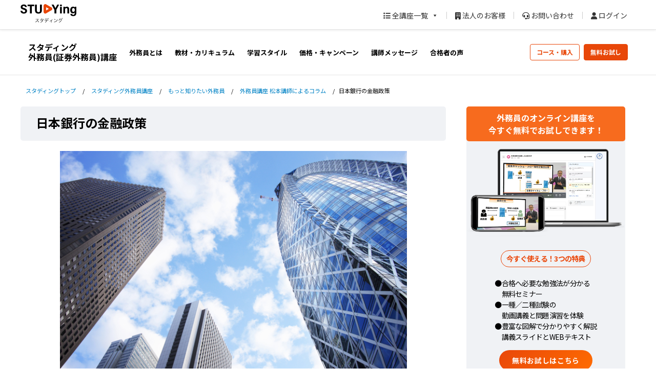

--- FILE ---
content_type: text/html; charset=UTF-8
request_url: https://studying.jp/gaimuin/about-more/column_financialpolicy.html
body_size: 266732
content:

<!DOCTYPE html>
<html lang="ja">

<head>
	<!-- Google Tag Manager -->
<script>(function(w,d,s,l,i){w[l]=w[l]||[];w[l].push({'gtm.start':
new Date().getTime(),event:'gtm.js'});var f=d.getElementsByTagName(s)[0],
j=d.createElement(s),dl=l!='dataLayer'?'&l='+l:'';j.async=true;j.src=
'https://www.googletagmanager.com/gtm.js?id='+i+dl;f.parentNode.insertBefore(j,f);
})(window,document,'script','dataLayer','GTM-NFZGCX');</script>
<!-- End Google Tag Manager -->
	<meta charset="UTF-8">
	<meta http-equiv="X-UA-Compatible" content="IE=edge">
	<meta name="viewport" content="width=device-width, initial-scale=1.0">
	<link rel="pingback" href="https://studying.jp/wp/xmlrpc.php">
	<link rel="preconnect" href="https://pagead2.googlesyndication.com" crossorigin>
	<link rel="preconnect" href="https://fonts.gstatic.com" crossorigin>
	<link rel="preconnect" href="https://fonts.googleapis.com" crossorigin>
	<link rel="preconnect" href="https://googleads.g.doubleclick.net" crossorigin>
	<link rel="preconnect" href="https://stats.g.doubleclick.net" crossorigin>
	<link rel="preconnect" href="https://static.doubleclick.net" crossorigin>
			<link href="https://fonts.googleapis.com/css2?family=Noto+Sans+JP:wght@400;500;700&display=swap" rel="stylesheet" />
		<style>
	:root {
		--nmd-main-select-color: #f76b1e;
		--nmd-copyright-background-color: #f8f9fa;
		--nmd-h2-font-size: 20px;
		--nmd-zoom-icon-url: url(https://studying.jp/wp/wp-content/themes/nomadtheme/assets/img/zoom.svg);
		--nmd-circle-arrow1-url: url(https://studying.jp/wp/wp-content/themes/nomadtheme/assets/img/swiper/circle-arrow1.svg);
		--nmd-circle-arrow2-url: url(https://studying.jp/wp/wp-content/themes/nomadtheme/assets/img/swiper/circle-arrow2.svg);
		--nmd-mv-text-font-size: 40px;
		--nmd-mv-text-font-size-sp: 20px;
		--nmd-home-icon: url(https://studying.jp/wp/wp-content/themes/nomadtheme/assets/img/icon/house.svg);
		--nmd-path-unite-icon: url(https://studying.jp/wp/wp-content/themes/nomadtheme/assets/img/icon/path-unite.svg);
		--nmd-path-quote-icon: url(https://studying.jp/wp/wp-content/themes/nomadtheme/assets/img/icon/quote.svg);
		--nmd-entry-title-font-size: 24px;
		--nmd-entry-title-font-size-sp: 20px;
		--nmd-entry-font-size: 16px;
		--nmd-entry-font-size-sp: 16px;
		--nmd-h2-font-size: 20px;
		--nmd-h2-font-size-sp: 20px;
		--nmd-h3-font-size: 18px;
		--nmd-h3-font-size-sp: 18px;
		--nmd-h4-font-size: 16px;
		--nmd-h4-font-size-sp: 16px;
		--nmd-h5-font-size: 16px;
		--nmd-h5-font-size-sp: 16px;
		--nmd-h6-font-size: 16px;
		--nmd-h6-font-size-sp: 16px;
		--nmd-link-color: #0182c5;
	}
</style>	<meta name='robots' content='index, follow, max-image-preview:large, max-snippet:-1, max-video-preview:-1' />

	<!-- This site is optimized with the Yoast SEO plugin v24.6 - https://yoast.com/wordpress/plugins/seo/ -->
	<title>日本銀行の金融政策 - STUDYing</title>
	<meta name="description" content="日本銀行が2月14日に指し値オペを発動したという報道がありました。指し値オペの発動は、2018年7月以来、3年7カ月ぶりということです。今回の指し値オペは長期金利の上昇を抑えることを目的として実施されたようです。" />
	<link rel="canonical" href="https://studying.jp/gaimuin/about-more/column_financialpolicy.html" />
	<meta property="og:locale" content="ja_JP" />
	<meta property="og:type" content="article" />
	<meta property="og:title" content="日本銀行の金融政策 - STUDYing" />
	<meta property="og:description" content="日本銀行が2月14日に指し値オペを発動したという報道がありました。指し値オペの発動は、2018年7月以来、3年7カ月ぶりということです。今回の指し値オペは長期金利の上昇を抑えることを目的として実施されたようです。" />
	<meta property="og:url" content="https://studying.jp/gaimuin/about-more/column_financialpolicy.html" />
	<meta property="og:site_name" content="STUDYing" />
	<meta property="article:modified_time" content="2024-11-26T00:51:47+00:00" />
	<meta property="og:image" content="https://img.studying.jp/wp/wp-content/uploads/2024/07/20220323135147jg50j6Mf9y-scaled.jpg" />
	<meta property="og:image:width" content="2560" />
	<meta property="og:image:height" content="1707" />
	<meta property="og:image:type" content="image/jpeg" />
	<meta name="twitter:card" content="summary_large_image" />
	<meta name="twitter:label1" content="推定読み取り時間" />
	<meta name="twitter:data1" content="6分" />
	<script type="application/ld+json" class="yoast-schema-graph">{"@context":"https://schema.org","@graph":[{"@type":"WebPage","@id":"https://studying.jp/gaimuin/about-more/column_financialpolicy.html","url":"https://studying.jp/gaimuin/about-more/column_financialpolicy.html","name":"日本銀行の金融政策 - STUDYing","isPartOf":{"@id":"https://studying.jp/#website"},"primaryImageOfPage":{"@id":"https://studying.jp/gaimuin/about-more/column_financialpolicy.html#primaryimage"},"image":{"@id":"https://studying.jp/gaimuin/about-more/column_financialpolicy.html#primaryimage"},"thumbnailUrl":"https://img.studying.jp/wp/wp-content/uploads/2024/07/20220323135147jg50j6Mf9y-scaled.jpg","datePublished":"2024-07-08T02:58:12+00:00","dateModified":"2024-11-26T00:51:47+00:00","description":"日本銀行が2月14日に指し値オペを発動したという報道がありました。指し値オペの発動は、2018年7月以来、3年7カ月ぶりということです。今回の指し値オペは長期金利の上昇を抑えることを目的として実施されたようです。","breadcrumb":{"@id":"https://studying.jp/gaimuin/about-more/column_financialpolicy.html#breadcrumb"},"inLanguage":"ja","potentialAction":[{"@type":"ReadAction","target":["https://studying.jp/gaimuin/about-more/column_financialpolicy.html"]}]},{"@type":"ImageObject","inLanguage":"ja","@id":"https://studying.jp/gaimuin/about-more/column_financialpolicy.html#primaryimage","url":"https://img.studying.jp/wp/wp-content/uploads/2024/07/20220323135147jg50j6Mf9y-scaled.jpg","contentUrl":"https://img.studying.jp/wp/wp-content/uploads/2024/07/20220323135147jg50j6Mf9y-scaled.jpg","width":1200,"height":800},{"@type":"BreadcrumbList","@id":"https://studying.jp/gaimuin/about-more/column_financialpolicy.html#breadcrumb","itemListElement":[{"@type":"ListItem","position":1,"name":"ホーム","item":"https://studying.jp/"},{"@type":"ListItem","position":2,"name":"日本銀行の金融政策"}]},{"@type":"WebSite","@id":"https://studying.jp/#website","url":"https://studying.jp/","name":"STUDYing","description":"","publisher":{"@id":"https://studying.jp/#organization"},"potentialAction":[{"@type":"SearchAction","target":{"@type":"EntryPoint","urlTemplate":"https://studying.jp/?s={search_term_string}"},"query-input":{"@type":"PropertyValueSpecification","valueRequired":true,"valueName":"search_term_string"}}],"inLanguage":"ja"},{"@type":"Organization","@id":"https://studying.jp/#organization","name":"STUDYing","url":"https://studying.jp/","logo":{"@type":"ImageObject","inLanguage":"ja","@id":"https://studying.jp/#/schema/logo/image/","url":"https://img.studying.jp/wp/wp-content/uploads/2025/08/studying.png","contentUrl":"https://img.studying.jp/wp/wp-content/uploads/2025/08/studying.png","width":1920,"height":1080,"caption":"STUDYing"},"image":{"@id":"https://studying.jp/#/schema/logo/image/"}}]}</script>
	<!-- / Yoast SEO plugin. -->


<link rel='dns-prefetch' href='//use.fontawesome.com' />
<script id="wpp-js" src="https://studying.jp/wp/wp-content/plugins/wordpress-popular-posts/assets/js/wpp.min.js?ver=7.3.6" data-sampling="0" data-sampling-rate="100" data-api-url="https://studying.jp/wp-json/wordpress-popular-posts" data-post-id="775" data-token="53406bf61e" data-lang="0" data-debug="0"></script>
<link rel="alternate" title="oEmbed (JSON)" type="application/json+oembed" href="https://studying.jp/wp-json/oembed/1.0/embed?url=https%3A%2F%2Fstudying.jp%2Fgaimuin%2Fabout-more%2Fcolumn_financialpolicy.html" />
<link rel="alternate" title="oEmbed (XML)" type="text/xml+oembed" href="https://studying.jp/wp-json/oembed/1.0/embed?url=https%3A%2F%2Fstudying.jp%2Fgaimuin%2Fabout-more%2Fcolumn_financialpolicy.html&#038;format=xml" />
<style id='wp-img-auto-sizes-contain-inline-css'>
img:is([sizes=auto i],[sizes^="auto," i]){contain-intrinsic-size:3000px 1500px}
/*# sourceURL=wp-img-auto-sizes-contain-inline-css */
</style>
<link rel='stylesheet' id='wp-block-library-css' href='https://studying.jp/wp/wp-includes/css/dist/block-library/style.min.css?ver=6.9' media='all' />
<style id='wp-block-heading-inline-css'>
h1:where(.wp-block-heading).has-background,h2:where(.wp-block-heading).has-background,h3:where(.wp-block-heading).has-background,h4:where(.wp-block-heading).has-background,h5:where(.wp-block-heading).has-background,h6:where(.wp-block-heading).has-background{padding:1.25em 2.375em}h1.has-text-align-left[style*=writing-mode]:where([style*=vertical-lr]),h1.has-text-align-right[style*=writing-mode]:where([style*=vertical-rl]),h2.has-text-align-left[style*=writing-mode]:where([style*=vertical-lr]),h2.has-text-align-right[style*=writing-mode]:where([style*=vertical-rl]),h3.has-text-align-left[style*=writing-mode]:where([style*=vertical-lr]),h3.has-text-align-right[style*=writing-mode]:where([style*=vertical-rl]),h4.has-text-align-left[style*=writing-mode]:where([style*=vertical-lr]),h4.has-text-align-right[style*=writing-mode]:where([style*=vertical-rl]),h5.has-text-align-left[style*=writing-mode]:where([style*=vertical-lr]),h5.has-text-align-right[style*=writing-mode]:where([style*=vertical-rl]),h6.has-text-align-left[style*=writing-mode]:where([style*=vertical-lr]),h6.has-text-align-right[style*=writing-mode]:where([style*=vertical-rl]){rotate:180deg}
/*# sourceURL=https://studying.jp/wp/wp-includes/blocks/heading/style.min.css */
</style>
<style id='wp-block-image-inline-css'>
.wp-block-image>a,.wp-block-image>figure>a{display:inline-block}.wp-block-image img{box-sizing:border-box;height:auto;max-width:100%;vertical-align:bottom}@media not (prefers-reduced-motion){.wp-block-image img.hide{visibility:hidden}.wp-block-image img.show{animation:show-content-image .4s}}.wp-block-image[style*=border-radius] img,.wp-block-image[style*=border-radius]>a{border-radius:inherit}.wp-block-image.has-custom-border img{box-sizing:border-box}.wp-block-image.aligncenter{text-align:center}.wp-block-image.alignfull>a,.wp-block-image.alignwide>a{width:100%}.wp-block-image.alignfull img,.wp-block-image.alignwide img{height:auto;width:100%}.wp-block-image .aligncenter,.wp-block-image .alignleft,.wp-block-image .alignright,.wp-block-image.aligncenter,.wp-block-image.alignleft,.wp-block-image.alignright{display:table}.wp-block-image .aligncenter>figcaption,.wp-block-image .alignleft>figcaption,.wp-block-image .alignright>figcaption,.wp-block-image.aligncenter>figcaption,.wp-block-image.alignleft>figcaption,.wp-block-image.alignright>figcaption{caption-side:bottom;display:table-caption}.wp-block-image .alignleft{float:left;margin:.5em 1em .5em 0}.wp-block-image .alignright{float:right;margin:.5em 0 .5em 1em}.wp-block-image .aligncenter{margin-left:auto;margin-right:auto}.wp-block-image :where(figcaption){margin-bottom:1em;margin-top:.5em}.wp-block-image.is-style-circle-mask img{border-radius:9999px}@supports ((-webkit-mask-image:none) or (mask-image:none)) or (-webkit-mask-image:none){.wp-block-image.is-style-circle-mask img{border-radius:0;-webkit-mask-image:url('data:image/svg+xml;utf8,<svg viewBox="0 0 100 100" xmlns="http://www.w3.org/2000/svg"><circle cx="50" cy="50" r="50"/></svg>');mask-image:url('data:image/svg+xml;utf8,<svg viewBox="0 0 100 100" xmlns="http://www.w3.org/2000/svg"><circle cx="50" cy="50" r="50"/></svg>');mask-mode:alpha;-webkit-mask-position:center;mask-position:center;-webkit-mask-repeat:no-repeat;mask-repeat:no-repeat;-webkit-mask-size:contain;mask-size:contain}}:root :where(.wp-block-image.is-style-rounded img,.wp-block-image .is-style-rounded img){border-radius:9999px}.wp-block-image figure{margin:0}.wp-lightbox-container{display:flex;flex-direction:column;position:relative}.wp-lightbox-container img{cursor:zoom-in}.wp-lightbox-container img:hover+button{opacity:1}.wp-lightbox-container button{align-items:center;backdrop-filter:blur(16px) saturate(180%);background-color:#5a5a5a40;border:none;border-radius:4px;cursor:zoom-in;display:flex;height:20px;justify-content:center;opacity:0;padding:0;position:absolute;right:16px;text-align:center;top:16px;width:20px;z-index:100}@media not (prefers-reduced-motion){.wp-lightbox-container button{transition:opacity .2s ease}}.wp-lightbox-container button:focus-visible{outline:3px auto #5a5a5a40;outline:3px auto -webkit-focus-ring-color;outline-offset:3px}.wp-lightbox-container button:hover{cursor:pointer;opacity:1}.wp-lightbox-container button:focus{opacity:1}.wp-lightbox-container button:focus,.wp-lightbox-container button:hover,.wp-lightbox-container button:not(:hover):not(:active):not(.has-background){background-color:#5a5a5a40;border:none}.wp-lightbox-overlay{box-sizing:border-box;cursor:zoom-out;height:100vh;left:0;overflow:hidden;position:fixed;top:0;visibility:hidden;width:100%;z-index:100000}.wp-lightbox-overlay .close-button{align-items:center;cursor:pointer;display:flex;justify-content:center;min-height:40px;min-width:40px;padding:0;position:absolute;right:calc(env(safe-area-inset-right) + 16px);top:calc(env(safe-area-inset-top) + 16px);z-index:5000000}.wp-lightbox-overlay .close-button:focus,.wp-lightbox-overlay .close-button:hover,.wp-lightbox-overlay .close-button:not(:hover):not(:active):not(.has-background){background:none;border:none}.wp-lightbox-overlay .lightbox-image-container{height:var(--wp--lightbox-container-height);left:50%;overflow:hidden;position:absolute;top:50%;transform:translate(-50%,-50%);transform-origin:top left;width:var(--wp--lightbox-container-width);z-index:9999999999}.wp-lightbox-overlay .wp-block-image{align-items:center;box-sizing:border-box;display:flex;height:100%;justify-content:center;margin:0;position:relative;transform-origin:0 0;width:100%;z-index:3000000}.wp-lightbox-overlay .wp-block-image img{height:var(--wp--lightbox-image-height);min-height:var(--wp--lightbox-image-height);min-width:var(--wp--lightbox-image-width);width:var(--wp--lightbox-image-width)}.wp-lightbox-overlay .wp-block-image figcaption{display:none}.wp-lightbox-overlay button{background:none;border:none}.wp-lightbox-overlay .scrim{background-color:#fff;height:100%;opacity:.9;position:absolute;width:100%;z-index:2000000}.wp-lightbox-overlay.active{visibility:visible}@media not (prefers-reduced-motion){.wp-lightbox-overlay.active{animation:turn-on-visibility .25s both}.wp-lightbox-overlay.active img{animation:turn-on-visibility .35s both}.wp-lightbox-overlay.show-closing-animation:not(.active){animation:turn-off-visibility .35s both}.wp-lightbox-overlay.show-closing-animation:not(.active) img{animation:turn-off-visibility .25s both}.wp-lightbox-overlay.zoom.active{animation:none;opacity:1;visibility:visible}.wp-lightbox-overlay.zoom.active .lightbox-image-container{animation:lightbox-zoom-in .4s}.wp-lightbox-overlay.zoom.active .lightbox-image-container img{animation:none}.wp-lightbox-overlay.zoom.active .scrim{animation:turn-on-visibility .4s forwards}.wp-lightbox-overlay.zoom.show-closing-animation:not(.active){animation:none}.wp-lightbox-overlay.zoom.show-closing-animation:not(.active) .lightbox-image-container{animation:lightbox-zoom-out .4s}.wp-lightbox-overlay.zoom.show-closing-animation:not(.active) .lightbox-image-container img{animation:none}.wp-lightbox-overlay.zoom.show-closing-animation:not(.active) .scrim{animation:turn-off-visibility .4s forwards}}@keyframes show-content-image{0%{visibility:hidden}99%{visibility:hidden}to{visibility:visible}}@keyframes turn-on-visibility{0%{opacity:0}to{opacity:1}}@keyframes turn-off-visibility{0%{opacity:1;visibility:visible}99%{opacity:0;visibility:visible}to{opacity:0;visibility:hidden}}@keyframes lightbox-zoom-in{0%{transform:translate(calc((-100vw + var(--wp--lightbox-scrollbar-width))/2 + var(--wp--lightbox-initial-left-position)),calc(-50vh + var(--wp--lightbox-initial-top-position))) scale(var(--wp--lightbox-scale))}to{transform:translate(-50%,-50%) scale(1)}}@keyframes lightbox-zoom-out{0%{transform:translate(-50%,-50%) scale(1);visibility:visible}99%{visibility:visible}to{transform:translate(calc((-100vw + var(--wp--lightbox-scrollbar-width))/2 + var(--wp--lightbox-initial-left-position)),calc(-50vh + var(--wp--lightbox-initial-top-position))) scale(var(--wp--lightbox-scale));visibility:hidden}}
/*# sourceURL=https://studying.jp/wp/wp-includes/blocks/image/style.min.css */
</style>
<style id='wp-block-image-theme-inline-css'>
:root :where(.wp-block-image figcaption){color:#555;font-size:13px;text-align:center}.is-dark-theme :root :where(.wp-block-image figcaption){color:#ffffffa6}.wp-block-image{margin:0 0 1em}
/*# sourceURL=https://studying.jp/wp/wp-includes/blocks/image/theme.min.css */
</style>
<style id='wp-block-columns-inline-css'>
.wp-block-columns{box-sizing:border-box;display:flex;flex-wrap:wrap!important}@media (min-width:782px){.wp-block-columns{flex-wrap:nowrap!important}}.wp-block-columns{align-items:normal!important}.wp-block-columns.are-vertically-aligned-top{align-items:flex-start}.wp-block-columns.are-vertically-aligned-center{align-items:center}.wp-block-columns.are-vertically-aligned-bottom{align-items:flex-end}@media (max-width:781px){.wp-block-columns:not(.is-not-stacked-on-mobile)>.wp-block-column{flex-basis:100%!important}}@media (min-width:782px){.wp-block-columns:not(.is-not-stacked-on-mobile)>.wp-block-column{flex-basis:0;flex-grow:1}.wp-block-columns:not(.is-not-stacked-on-mobile)>.wp-block-column[style*=flex-basis]{flex-grow:0}}.wp-block-columns.is-not-stacked-on-mobile{flex-wrap:nowrap!important}.wp-block-columns.is-not-stacked-on-mobile>.wp-block-column{flex-basis:0;flex-grow:1}.wp-block-columns.is-not-stacked-on-mobile>.wp-block-column[style*=flex-basis]{flex-grow:0}:where(.wp-block-columns){margin-bottom:1.75em}:where(.wp-block-columns.has-background){padding:1.25em 2.375em}.wp-block-column{flex-grow:1;min-width:0;overflow-wrap:break-word;word-break:break-word}.wp-block-column.is-vertically-aligned-top{align-self:flex-start}.wp-block-column.is-vertically-aligned-center{align-self:center}.wp-block-column.is-vertically-aligned-bottom{align-self:flex-end}.wp-block-column.is-vertically-aligned-stretch{align-self:stretch}.wp-block-column.is-vertically-aligned-bottom,.wp-block-column.is-vertically-aligned-center,.wp-block-column.is-vertically-aligned-top{width:100%}
/*# sourceURL=https://studying.jp/wp/wp-includes/blocks/columns/style.min.css */
</style>
<style id='wp-block-paragraph-inline-css'>
.is-small-text{font-size:.875em}.is-regular-text{font-size:1em}.is-large-text{font-size:2.25em}.is-larger-text{font-size:3em}.has-drop-cap:not(:focus):first-letter{float:left;font-size:8.4em;font-style:normal;font-weight:100;line-height:.68;margin:.05em .1em 0 0;text-transform:uppercase}body.rtl .has-drop-cap:not(:focus):first-letter{float:none;margin-left:.1em}p.has-drop-cap.has-background{overflow:hidden}:root :where(p.has-background){padding:1.25em 2.375em}:where(p.has-text-color:not(.has-link-color)) a{color:inherit}p.has-text-align-left[style*="writing-mode:vertical-lr"],p.has-text-align-right[style*="writing-mode:vertical-rl"]{rotate:180deg}
/*# sourceURL=https://studying.jp/wp/wp-includes/blocks/paragraph/style.min.css */
</style>
<link rel='stylesheet' id='nmd-blocks-style-css' href='https://studying.jp/wp/wp-content/plugins/nomad-blocks/dist/style.css?ver=1.1.0' media='all' />
<style id='global-styles-inline-css'>
:root{--wp--preset--aspect-ratio--square: 1;--wp--preset--aspect-ratio--4-3: 4/3;--wp--preset--aspect-ratio--3-4: 3/4;--wp--preset--aspect-ratio--3-2: 3/2;--wp--preset--aspect-ratio--2-3: 2/3;--wp--preset--aspect-ratio--16-9: 16/9;--wp--preset--aspect-ratio--9-16: 9/16;--wp--preset--color--black: #333333;--wp--preset--color--cyan-bluish-gray: #abb8c3;--wp--preset--color--white: #ffffff;--wp--preset--color--pale-pink: #f78da7;--wp--preset--color--vivid-red: #cf2e2e;--wp--preset--color--luminous-vivid-orange: #ff6900;--wp--preset--color--luminous-vivid-amber: #fcb900;--wp--preset--color--light-green-cyan: #7bdcb5;--wp--preset--color--vivid-green-cyan: #00d084;--wp--preset--color--pale-cyan-blue: #8ed1fc;--wp--preset--color--vivid-cyan-blue: #0693e3;--wp--preset--color--vivid-purple: #9b51e0;--wp--preset--color--darkgray: #CED4E2;--wp--preset--color--blue: #0182c5;--wp--preset--color--orange: #f76b1e;--wp--preset--color--red: #e63946;--wp--preset--color--yellow: #ffca3a;--wp--preset--color--green: #2a9d8f;--wp--preset--color--line-green: #06C755;--wp--preset--color--pink: #FFB7C5;--wp--preset--color--light-black: #f0f0f0;--wp--preset--color--light-darkgray: #e9edf4;--wp--preset--color--light-blue: #d5ebf9;--wp--preset--color--light-orange: #fde5d3;--wp--preset--color--light-red: #f8d7da;--wp--preset--color--light-yellow: #fff5cc;--wp--preset--color--light-green: #d2f4ea;--wp--preset--color--light-pink: #ffe4ec;--wp--preset--gradient--vivid-cyan-blue-to-vivid-purple: linear-gradient(135deg,rgb(6,147,227) 0%,rgb(155,81,224) 100%);--wp--preset--gradient--light-green-cyan-to-vivid-green-cyan: linear-gradient(135deg,rgb(122,220,180) 0%,rgb(0,208,130) 100%);--wp--preset--gradient--luminous-vivid-amber-to-luminous-vivid-orange: linear-gradient(135deg,rgb(252,185,0) 0%,rgb(255,105,0) 100%);--wp--preset--gradient--luminous-vivid-orange-to-vivid-red: linear-gradient(135deg,rgb(255,105,0) 0%,rgb(207,46,46) 100%);--wp--preset--gradient--very-light-gray-to-cyan-bluish-gray: linear-gradient(135deg,rgb(238,238,238) 0%,rgb(169,184,195) 100%);--wp--preset--gradient--cool-to-warm-spectrum: linear-gradient(135deg,rgb(74,234,220) 0%,rgb(151,120,209) 20%,rgb(207,42,186) 40%,rgb(238,44,130) 60%,rgb(251,105,98) 80%,rgb(254,248,76) 100%);--wp--preset--gradient--blush-light-purple: linear-gradient(135deg,rgb(255,206,236) 0%,rgb(152,150,240) 100%);--wp--preset--gradient--blush-bordeaux: linear-gradient(135deg,rgb(254,205,165) 0%,rgb(254,45,45) 50%,rgb(107,0,62) 100%);--wp--preset--gradient--luminous-dusk: linear-gradient(135deg,rgb(255,203,112) 0%,rgb(199,81,192) 50%,rgb(65,88,208) 100%);--wp--preset--gradient--pale-ocean: linear-gradient(135deg,rgb(255,245,203) 0%,rgb(182,227,212) 50%,rgb(51,167,181) 100%);--wp--preset--gradient--electric-grass: linear-gradient(135deg,rgb(202,248,128) 0%,rgb(113,206,126) 100%);--wp--preset--gradient--midnight: linear-gradient(135deg,rgb(2,3,129) 0%,rgb(40,116,252) 100%);--wp--preset--font-size--small: 13px;--wp--preset--font-size--medium: 20px;--wp--preset--font-size--large: 36px;--wp--preset--font-size--x-large: 42px;--wp--preset--spacing--20: 0.44rem;--wp--preset--spacing--30: 0.67rem;--wp--preset--spacing--40: 1rem;--wp--preset--spacing--50: 1.5rem;--wp--preset--spacing--60: 2.25rem;--wp--preset--spacing--70: 3.38rem;--wp--preset--spacing--80: 5.06rem;--wp--preset--shadow--natural: 6px 6px 9px rgba(0, 0, 0, 0.2);--wp--preset--shadow--deep: 12px 12px 50px rgba(0, 0, 0, 0.4);--wp--preset--shadow--sharp: 6px 6px 0px rgba(0, 0, 0, 0.2);--wp--preset--shadow--outlined: 6px 6px 0px -3px rgb(255, 255, 255), 6px 6px rgb(0, 0, 0);--wp--preset--shadow--crisp: 6px 6px 0px rgb(0, 0, 0);}:where(.is-layout-flex){gap: 0.5em;}:where(.is-layout-grid){gap: 0.5em;}body .is-layout-flex{display: flex;}.is-layout-flex{flex-wrap: wrap;align-items: center;}.is-layout-flex > :is(*, div){margin: 0;}body .is-layout-grid{display: grid;}.is-layout-grid > :is(*, div){margin: 0;}:where(.wp-block-columns.is-layout-flex){gap: 2em;}:where(.wp-block-columns.is-layout-grid){gap: 2em;}:where(.wp-block-post-template.is-layout-flex){gap: 1.25em;}:where(.wp-block-post-template.is-layout-grid){gap: 1.25em;}.has-black-color{color: var(--wp--preset--color--black) !important;}.has-cyan-bluish-gray-color{color: var(--wp--preset--color--cyan-bluish-gray) !important;}.has-white-color{color: var(--wp--preset--color--white) !important;}.has-pale-pink-color{color: var(--wp--preset--color--pale-pink) !important;}.has-vivid-red-color{color: var(--wp--preset--color--vivid-red) !important;}.has-luminous-vivid-orange-color{color: var(--wp--preset--color--luminous-vivid-orange) !important;}.has-luminous-vivid-amber-color{color: var(--wp--preset--color--luminous-vivid-amber) !important;}.has-light-green-cyan-color{color: var(--wp--preset--color--light-green-cyan) !important;}.has-vivid-green-cyan-color{color: var(--wp--preset--color--vivid-green-cyan) !important;}.has-pale-cyan-blue-color{color: var(--wp--preset--color--pale-cyan-blue) !important;}.has-vivid-cyan-blue-color{color: var(--wp--preset--color--vivid-cyan-blue) !important;}.has-vivid-purple-color{color: var(--wp--preset--color--vivid-purple) !important;}.has-black-background-color{background-color: var(--wp--preset--color--black) !important;}.has-cyan-bluish-gray-background-color{background-color: var(--wp--preset--color--cyan-bluish-gray) !important;}.has-white-background-color{background-color: var(--wp--preset--color--white) !important;}.has-pale-pink-background-color{background-color: var(--wp--preset--color--pale-pink) !important;}.has-vivid-red-background-color{background-color: var(--wp--preset--color--vivid-red) !important;}.has-luminous-vivid-orange-background-color{background-color: var(--wp--preset--color--luminous-vivid-orange) !important;}.has-luminous-vivid-amber-background-color{background-color: var(--wp--preset--color--luminous-vivid-amber) !important;}.has-light-green-cyan-background-color{background-color: var(--wp--preset--color--light-green-cyan) !important;}.has-vivid-green-cyan-background-color{background-color: var(--wp--preset--color--vivid-green-cyan) !important;}.has-pale-cyan-blue-background-color{background-color: var(--wp--preset--color--pale-cyan-blue) !important;}.has-vivid-cyan-blue-background-color{background-color: var(--wp--preset--color--vivid-cyan-blue) !important;}.has-vivid-purple-background-color{background-color: var(--wp--preset--color--vivid-purple) !important;}.has-black-border-color{border-color: var(--wp--preset--color--black) !important;}.has-cyan-bluish-gray-border-color{border-color: var(--wp--preset--color--cyan-bluish-gray) !important;}.has-white-border-color{border-color: var(--wp--preset--color--white) !important;}.has-pale-pink-border-color{border-color: var(--wp--preset--color--pale-pink) !important;}.has-vivid-red-border-color{border-color: var(--wp--preset--color--vivid-red) !important;}.has-luminous-vivid-orange-border-color{border-color: var(--wp--preset--color--luminous-vivid-orange) !important;}.has-luminous-vivid-amber-border-color{border-color: var(--wp--preset--color--luminous-vivid-amber) !important;}.has-light-green-cyan-border-color{border-color: var(--wp--preset--color--light-green-cyan) !important;}.has-vivid-green-cyan-border-color{border-color: var(--wp--preset--color--vivid-green-cyan) !important;}.has-pale-cyan-blue-border-color{border-color: var(--wp--preset--color--pale-cyan-blue) !important;}.has-vivid-cyan-blue-border-color{border-color: var(--wp--preset--color--vivid-cyan-blue) !important;}.has-vivid-purple-border-color{border-color: var(--wp--preset--color--vivid-purple) !important;}.has-vivid-cyan-blue-to-vivid-purple-gradient-background{background: var(--wp--preset--gradient--vivid-cyan-blue-to-vivid-purple) !important;}.has-light-green-cyan-to-vivid-green-cyan-gradient-background{background: var(--wp--preset--gradient--light-green-cyan-to-vivid-green-cyan) !important;}.has-luminous-vivid-amber-to-luminous-vivid-orange-gradient-background{background: var(--wp--preset--gradient--luminous-vivid-amber-to-luminous-vivid-orange) !important;}.has-luminous-vivid-orange-to-vivid-red-gradient-background{background: var(--wp--preset--gradient--luminous-vivid-orange-to-vivid-red) !important;}.has-very-light-gray-to-cyan-bluish-gray-gradient-background{background: var(--wp--preset--gradient--very-light-gray-to-cyan-bluish-gray) !important;}.has-cool-to-warm-spectrum-gradient-background{background: var(--wp--preset--gradient--cool-to-warm-spectrum) !important;}.has-blush-light-purple-gradient-background{background: var(--wp--preset--gradient--blush-light-purple) !important;}.has-blush-bordeaux-gradient-background{background: var(--wp--preset--gradient--blush-bordeaux) !important;}.has-luminous-dusk-gradient-background{background: var(--wp--preset--gradient--luminous-dusk) !important;}.has-pale-ocean-gradient-background{background: var(--wp--preset--gradient--pale-ocean) !important;}.has-electric-grass-gradient-background{background: var(--wp--preset--gradient--electric-grass) !important;}.has-midnight-gradient-background{background: var(--wp--preset--gradient--midnight) !important;}.has-small-font-size{font-size: var(--wp--preset--font-size--small) !important;}.has-medium-font-size{font-size: var(--wp--preset--font-size--medium) !important;}.has-large-font-size{font-size: var(--wp--preset--font-size--large) !important;}.has-x-large-font-size{font-size: var(--wp--preset--font-size--x-large) !important;}
:where(.wp-block-columns.is-layout-flex){gap: 2em;}:where(.wp-block-columns.is-layout-grid){gap: 2em;}
/*# sourceURL=global-styles-inline-css */
</style>
<style id='core-block-supports-inline-css'>
.wp-container-core-columns-is-layout-9d6595d7{flex-wrap:nowrap;}
/*# sourceURL=core-block-supports-inline-css */
</style>

<style id='classic-theme-styles-inline-css'>
/*! This file is auto-generated */
.wp-block-button__link{color:#fff;background-color:#32373c;border-radius:9999px;box-shadow:none;text-decoration:none;padding:calc(.667em + 2px) calc(1.333em + 2px);font-size:1.125em}.wp-block-file__button{background:#32373c;color:#fff;text-decoration:none}
/*# sourceURL=/wp-includes/css/classic-themes.min.css */
</style>
<style id='font-awesome-svg-styles-default-inline-css'>
.svg-inline--fa {
  display: inline-block;
  height: 1em;
  overflow: visible;
  vertical-align: -.125em;
}
/*# sourceURL=font-awesome-svg-styles-default-inline-css */
</style>
<link rel='stylesheet' id='font-awesome-svg-styles-css' href='https://studying.jp/wp/wp-content/uploads/font-awesome/v6.6.0/css/svg-with-js.css' media='all' />
<style id='font-awesome-svg-styles-inline-css'>
   .wp-block-font-awesome-icon svg::before,
   .wp-rich-text-font-awesome-icon svg::before {content: unset;}
/*# sourceURL=font-awesome-svg-styles-inline-css */
</style>
<link rel='stylesheet' id='megamenu-css' href='https://studying.jp/wp/wp-content/uploads/maxmegamenu/style.css?ver=5c90a7' media='all' />
<link rel='stylesheet' id='dashicons-css' href='https://studying.jp/wp/wp-includes/css/dashicons.min.css?ver=6.9' media='all' />
<link rel='stylesheet' id='wordpress-popular-posts-css-css' href='https://studying.jp/wp/wp-content/plugins/wordpress-popular-posts/assets/css/wpp.css?ver=7.3.6' media='all' />
<link rel='stylesheet' id='theme-style-css' href='https://studying.jp/wp/wp-content/themes/nomadtheme/assets/css/theme.css?ver=1.5.0' media='all' />
<link rel='stylesheet' id='child-style-css' href='https://studying.jp/wp/wp-content/themes/nomad-child/style.css?ver=1.1.1' media='all' />
<link rel='stylesheet' id='font-awesome-official-css' href='https://use.fontawesome.com/releases/v6.6.0/css/all.css' media='all' integrity="sha384-h/hnnw1Bi4nbpD6kE7nYfCXzovi622sY5WBxww8ARKwpdLj5kUWjRuyiXaD1U2JT" crossorigin="anonymous" />
<link rel='stylesheet' id='font-awesome-official-v4shim-css' href='https://use.fontawesome.com/releases/v6.6.0/css/v4-shims.css' media='all' integrity="sha384-Heamg4F/EELwbmnBJapxaWTkcdX/DCrJpYgSshI5BkI7xghn3RvDcpG+1xUJt/7K" crossorigin="anonymous" />
<script src="https://studying.jp/wp/wp-includes/js/jquery/jquery.min.js?ver=3.7.1" id="jquery-core-js"></script>
<script src="https://studying.jp/wp/wp-includes/js/jquery/jquery-migrate.min.js?ver=3.4.1" id="jquery-migrate-js"></script>
<link rel="https://api.w.org/" href="https://studying.jp/wp-json/" /><link rel="alternate" title="JSON" type="application/json" href="https://studying.jp/wp-json/wp/v2/gaimuin/775" /><link rel="EditURI" type="application/rsd+xml" title="RSD" href="https://studying.jp/wp/xmlrpc.php?rsd" />
<link rel='shortlink' href='https://studying.jp/?p=775' />
	<style>
		:root {
			--nmdb-theme-main-color: #f76b1e;
		}
	</style>
<script type="text/javascript" src="//studying.jp/?wordfence_syncAttackData=1769810060.8463" async></script>            <style id="wpp-loading-animation-styles">@-webkit-keyframes bgslide{from{background-position-x:0}to{background-position-x:-200%}}@keyframes bgslide{from{background-position-x:0}to{background-position-x:-200%}}.wpp-widget-block-placeholder,.wpp-shortcode-placeholder{margin:0 auto;width:60px;height:3px;background:#dd3737;background:linear-gradient(90deg,#dd3737 0%,#571313 10%,#dd3737 100%);background-size:200% auto;border-radius:3px;-webkit-animation:bgslide 1s infinite linear;animation:bgslide 1s infinite linear}</style>
            <style type="text/css">/** Mega Menu CSS: fs **/</style>
		<meta name="description" content="日本銀行が2月14日に指し値オペを発動したという報道がありました。指し値オペの発動は、2018年7月以来、3年7カ月ぶりということです。今回の指し値オペは長期金利の上昇を抑えることを目的として実施されたようです。1．指し値オペとは長期金利と...">
	<link rel="canonical" href="https://studying.jp/gaimuin/about-more/column_financialpolicy.html" />
<meta property="og:type" content="article">
<meta property="og:description" content="日本銀行が2月14日に指し値オペを発動したという報道がありました。指し値オペの発動は、2018年7月以来、3年7カ月ぶりということです。今回の指し値オペは長期金利の上昇を抑えることを目的として実施されたようです。1．指し値オペとは長期金利とは、金融機関が1年以上のお金を貸し出す際...">
<meta property="og:title" content="日本銀行の金融政策">
<meta property="og:url" content="https://studying.jp/gaimuin/about-more/column_financialpolicy.html">
<meta property="og:image" content="https://img.studying.jp/wp/wp-content/uploads/2024/07/20220323135147jg50j6Mf9y-scaled.jpg?20241126095147">
<meta property="og:site_name" content="STUDYing">
<meta property="og:locale" content="ja_JP">
				<!-- Optimize Next -->
	<script>(function(p,r,o,j,e,c,t,g){
p['_'+t]={};g=r.createElement('script');g.src='https://www.googletagmanager.com/gtm.js?id=GTM-'+t;r[o].prepend(g);
g=r.createElement('style');g.innerText='.'+e+t+'{visibility:hidden!important}';r[o].prepend(g);
r[o][j].add(e+t);setTimeout(function(){if(r[o][j].contains(e+t)){r[o][j].remove(e+t);p['_'+t]=0}},c)
})(window,document,'documentElement','classList','loading',2000,'W3L4WDXR')</script>
	<!-- End Optimize Next -->
<link rel='stylesheet' id='yarppRelatedCss-css' href='https://studying.jp/wp/wp-content/plugins/yet-another-related-posts-plugin/style/related.css?ver=5.30.11' media='all' />
<link rel='stylesheet' id='yarpp-thumbnails-css' href='https://studying.jp/wp/wp-content/plugins/yet-another-related-posts-plugin/style/styles_thumbnails.css?ver=5.30.11' media='all' />
<style id='yarpp-thumbnails-inline-css'>
.yarpp-thumbnails-horizontal .yarpp-thumbnail {width: 310px;height: 350px;margin: 5px;margin-left: 0px;}.yarpp-thumbnail > img, .yarpp-thumbnail-default {width: 300px;height: 300px;margin: 5px;}.yarpp-thumbnails-horizontal .yarpp-thumbnail-title {margin: 7px;margin-top: 0px;width: 300px;}.yarpp-thumbnail-default > img {min-height: 300px;min-width: 300px;}
/*# sourceURL=yarpp-thumbnails-inline-css */
</style>
</head>

<body class="wp-singular gaimuin-template-default single single-gaimuin postid-775 single-format-standard wp-embed-responsive wp-theme-nomadtheme wp-child-theme-nomad-child mega-menu-global">
	<!-- Google Tag Manager (noscript) -->
<noscript><iframe src="https://www.googletagmanager.com/ns.html?id=GTM-NFZGCX"
height="0" width="0" style="display:none;visibility:hidden"></iframe></noscript>
<!-- End Google Tag Manager (noscript) -->
		<header class="header" id="header">
		
		<div class="nav-container">
				<!-- デフォルト -->
	<div class="global-nav">
		
<div class="logo"  id="logo">
						<p class="logo__inner"><a href="https://studying.jp"><img src="https://img.studying.jp/wp/wp-content/uploads/2024/08/logo_studying_2.png" alt="STUDYing" style="height: 36px"></a></p>
			</div>		<div id="mega-menu-wrap-global" class="mega-menu-wrap"><div class="mega-menu-toggle"><div class="mega-toggle-blocks-left"></div><div class="mega-toggle-blocks-center"></div><div class="mega-toggle-blocks-right"><div class='mega-toggle-block mega-menu-toggle-animated-block mega-toggle-block-0' id='mega-toggle-block-0'><button aria-label="Toggle Menu" class="mega-toggle-animated mega-toggle-animated-slider" type="button" aria-expanded="false">
                  <span class="mega-toggle-animated-box">
                    <span class="mega-toggle-animated-inner"></span>
                  </span>
                </button></div></div></div><ul id="mega-menu-global" class="mega-menu max-mega-menu mega-menu-horizontal mega-no-js" data-event="hover_intent" data-effect="fade_up" data-effect-speed="200" data-effect-mobile="disabled" data-effect-speed-mobile="0" data-mobile-force-width="false" data-second-click="go" data-document-click="collapse" data-vertical-behaviour="standard" data-breakpoint="768" data-unbind="true" data-mobile-state="collapse_all" data-mobile-direction="vertical" data-hover-intent-timeout="300" data-hover-intent-interval="100"><li class="mega-menu-item mega-menu-item-type-custom mega-menu-item-object-custom mega-menu-item-has-children mega-menu-megamenu mega-menu-grid mega-align-bottom-left mega-menu-grid mega-hide-sub-menu-on-mobile mega-menu-item-1790" id="mega-menu-item-1790"><a class="mega-menu-link" aria-expanded="false" tabindex="0"><i class="fa-solid fa-list"></i> 全講座一覧<span class="mega-indicator" aria-hidden="true"></span></a>
<ul class="mega-sub-menu" role='presentation'>
<li class="mega-menu-row" id="mega-menu-1790-0">
	<ul class="mega-sub-menu" style='--columns:2' role='presentation'>
<li class="mega-menu-column mega-menu-columns-1-of-2" style="--columns:2; --span:1" id="mega-menu-1790-0-0">
		<ul class="mega-sub-menu">
<li class="mega-menu-item mega-menu-item-type-widget widget_nav_menu mega-menu-item-nav_menu-5" id="mega-menu-item-nav_menu-5"><nav class="menu-%e3%83%a1%e3%82%ac%e3%83%a1%e3%83%8b%e3%83%a5%e3%83%bc%ef%bc%91-container" aria-label="メニュー"><ul id="menu-%e3%83%a1%e3%82%ac%e3%83%a1%e3%83%8b%e3%83%a5%e3%83%bc%ef%bc%91" class="menu"><li id="menu-item-1791" class="menu-item menu-item-type-custom menu-item-object-custom menu-item-1791 parent"><a href="https://studying.jp/shindanshi/">中小企業診断士</a></li>
<li id="menu-item-1792" class="menu-item menu-item-type-custom menu-item-object-custom menu-item-1792 parent"><a href="https://studying.jp/hanbaishi/">販売士</a></li>
<li id="menu-item-1793" class="menu-item menu-item-type-custom menu-item-object-custom menu-item-1793 parent"><a href="https://studying.jp/mental/">メンタルヘルス・マネジメント®検定</a></li>
<li id="menu-item-1794" class="menu-item menu-item-type-custom menu-item-object-custom menu-item-1794 parent"><a href="https://studying.jp/shoshi/">司法書士</a></li>
<li id="menu-item-1795" class="menu-item menu-item-type-custom menu-item-object-custom menu-item-1795 parent"><a href="https://studying.jp/benrishi/">弁理士</a></li>
<li id="menu-item-1796" class="menu-item menu-item-type-custom menu-item-object-custom menu-item-1796 parent"><a href="https://studying.jp/chizai/">知的財産管理技能検定®</a></li>
<li id="menu-item-1797" class="menu-item menu-item-type-custom menu-item-object-custom menu-item-1797 parent"><a href="https://studying.jp/sharoushi/">社会保険労務士</a></li>
<li id="menu-item-7863" class="menu-item menu-item-type-custom menu-item-object-custom menu-item-7863 parent"><a href="https://studying.jp/zeirishi/">税理士</a></li>
<li id="menu-item-7864" class="menu-item menu-item-type-custom menu-item-object-custom menu-item-7864 parent"><a href="https://studying.jp/fp/">ＦＰ</a></li>
<li id="menu-item-7865" class="menu-item menu-item-type-custom menu-item-object-custom menu-item-7865 parent"><a href="https://studying.jp/kashikin/">貸金業務取扱主任者</a></li>
<li id="menu-item-7866" class="menu-item menu-item-type-custom menu-item-object-custom menu-item-7866 parent"><a href="https://studying.jp/mankan/">マンション管理士／管理業務主任者</a></li>
<li id="menu-item-7867" class="menu-item menu-item-type-custom menu-item-object-custom menu-item-7867 parent"><a href="https://studying.jp/kenchikushi/">建築士</a></li>
<li id="menu-item-7868" class="menu-item menu-item-type-custom menu-item-object-custom menu-item-7868 parent"><a href="https://studying.jp/sg/">情報セキュリティマネジメント</a></li>
<li id="menu-item-7869" class="menu-item menu-item-type-custom menu-item-object-custom menu-item-7869 parent"><a href="https://studying.jp/oyojoho/">応用情報技術者</a></li>
<li id="menu-item-7870" class="menu-item menu-item-type-custom menu-item-object-custom menu-item-7870 parent"><a href="https://studying.jp/nw/">ネットワークスペシャリスト</a></li>
<li id="menu-item-7871" class="menu-item menu-item-type-custom menu-item-object-custom menu-item-7871 parent"><a href="https://studying.jp/tech/">スタディングテック</a></li>
<li id="menu-item-7872" class="menu-item menu-item-type-custom menu-item-object-custom menu-item-7872 parent"><a href="https://studying.jp/toeic/">TOEIC® TEST</a></li>
<li id="menu-item-7873" class="menu-item menu-item-type-custom menu-item-object-custom menu-item-7873 parent"><a href="https://studying.jp/touroku/">登録販売者</a></li>
<li id="menu-item-7874" class="menu-item menu-item-type-custom menu-item-object-custom menu-item-7874 parent"><a href="https://studying.jp/hoikushi/">保育士</a></li>
</ul></nav></li>		</ul>
</li><li class="mega-menu-column mega-menu-columns-1-of-2" style="--columns:2; --span:1" id="mega-menu-1790-0-1">
		<ul class="mega-sub-menu">
<li class="mega-menu-item mega-menu-item-type-widget widget_nav_menu mega-menu-item-nav_menu-6" id="mega-menu-item-nav_menu-6"><nav class="menu-%e3%83%a1%e3%82%ac%e3%83%a1%e3%83%8b%e3%83%a5%e3%83%bc%ef%bc%92-container" aria-label="メニュー"><ul id="menu-%e3%83%a1%e3%82%ac%e3%83%a1%e3%83%8b%e3%83%a5%e3%83%bc%ef%bc%92" class="menu"><li id="menu-item-1808" class="menu-item menu-item-type-custom menu-item-object-custom menu-item-1808 parent"><a href="https://studying.jp/engineer/">技術士</a></li>
<li id="menu-item-1809" class="menu-item menu-item-type-custom menu-item-object-custom menu-item-1809 parent"><a href="https://studying.jp/kikenbutsu/">危険物取扱者</a></li>
<li id="menu-item-1810" class="menu-item menu-item-type-custom menu-item-object-custom menu-item-1810 parent"><a href="https://studying.jp/shihou/">司法試験・予備試験</a></li>
<li id="menu-item-1811" class="menu-item menu-item-type-custom menu-item-object-custom menu-item-1811 parent"><a href="https://studying.jp/gyousei/">行政書士</a></li>
<li id="menu-item-1812" class="menu-item menu-item-type-custom menu-item-object-custom menu-item-1812 parent"><a href="https://studying.jp/bijihou/">ビジネス実務法務検定試験®</a></li>
<li id="menu-item-1813" class="menu-item menu-item-type-custom menu-item-object-custom menu-item-1813 parent"><a href="https://studying.jp/johohogo/">個人情報保護士</a></li>
<li id="menu-item-7850" class="menu-item menu-item-type-custom menu-item-object-custom menu-item-7850 parent"><a href="https://studying.jp/kaikeishi/">公認会計士</a></li>
<li id="menu-item-7849" class="menu-item menu-item-type-custom menu-item-object-custom menu-item-7849 parent"><a href="https://studying.jp/boki/">簿記</a></li>
<li id="menu-item-7852" class="menu-item menu-item-type-custom menu-item-object-custom menu-item-7852 parent"><a href="https://studying.jp/gaimuin/">外務員</a></li>
<li id="menu-item-7853" class="menu-item menu-item-type-custom menu-item-object-custom menu-item-7853 parent"><a href="https://studying.jp/takken/">宅建士</a></li>
<li id="menu-item-7854" class="menu-item menu-item-type-custom menu-item-object-custom menu-item-7854 parent"><a href="https://studying.jp/chintaikanrishi/">賃貸不動産経営管理士</a></li>
<li id="menu-item-7856" class="menu-item menu-item-type-custom menu-item-object-custom menu-item-7856 parent"><a href="https://studying.jp/itpassport/">ITパスポート</a></li>
<li id="menu-item-7857" class="menu-item menu-item-type-custom menu-item-object-custom menu-item-7857 parent"><a href="https://studying.jp/kihonjoho/">基本情報技術者</a></li>
<li id="menu-item-7858" class="menu-item menu-item-type-custom menu-item-object-custom menu-item-7858 parent"><a href="https://studying.jp/itstrategist/">ITストラテジスト</a></li>
<li id="menu-item-7859" class="menu-item menu-item-type-custom menu-item-object-custom menu-item-7859 parent"><a href="https://studying.jp/db/">データベーススペシャリスト</a></li>
<li id="menu-item-7860" class="menu-item menu-item-type-custom menu-item-object-custom menu-item-7860 parent"><a href="https://studying.jp/komuin/">公務員</a></li>
<li id="menu-item-7861" class="menu-item menu-item-type-custom menu-item-object-custom menu-item-7861 parent"><a href="https://studying.jp/consul/">コンサルタント養成講座</a></li>
<li id="menu-item-7862" class="menu-item menu-item-type-custom menu-item-object-custom menu-item-7862 parent"><a href="https://studying.jp/kangoshi/">看護師国家試験</a></li>
</ul></nav></li>		</ul>
</li>	</ul>
</li></ul>
</li><li class="mega-menu-item mega-menu-item-type-custom mega-menu-item-object-custom mega-align-bottom-left mega-menu-flyout mega-menu-item-1776" id="mega-menu-item-1776"><a class="mega-menu-link" href="https://studying.jp/corporation/" tabindex="0"><i class="fa-solid fa-building"></i> 法人のお客様</a></li><li class="mega-menu-item mega-menu-item-type-custom mega-menu-item-object-custom mega-align-bottom-left mega-menu-flyout mega-menu-item-1777" id="mega-menu-item-1777"><a class="mega-menu-link" href="https://faq.studying.jp/" tabindex="0"><i class="fa-solid fa-headset"></i> お問い合わせ</a></li><li class="mega-menu-item mega-menu-item-type-custom mega-menu-item-object-custom mega-align-bottom-left mega-menu-flyout mega-menu-item-1778" id="mega-menu-item-1778"><a class="mega-menu-link" href="https://member.studying.jp/login/" tabindex="0"><i class="fa-solid fa-user"></i> ログイン</a></li></ul></div>			</div>
			<div class="global-nav-sp">
			<div id="nav-wrapper" class="nav-wrapper">
			<div class="sp-nav">
    <div class="btn-area">
    		        <!-- コース・購入ボタン -->
	        <a href="https://studying.jp/gaimuin/itempage/" class="header-btn course-btn">コース・購入</a>
	
	        <!-- 無料お試しボタン -->
	        <a href="https://studying.jp/gaimuin/trial.html" class="header-btn">無料お試し</a>
	        </div>
				<nav class="global-nav-sp__nav">

<nav class="menu-%e5%a4%96%e5%8b%99%e5%93%a1_%e3%83%98%e3%83%83%e3%83%80%e3%83%bc-container" aria-label="メニュー"><ul id="menu-%e5%a4%96%e5%8b%99%e5%93%a1_%e3%83%98%e3%83%83%e3%83%80%e3%83%bc" class="menu"><li id="menu-item-3518" class="menu-item menu-item-type-custom menu-item-object-custom menu-item-3518 parent"><a href="https://studying.jp/gaimuin/">スタディング<br>外務員(証券外務員)講座</a></li>
<li id="menu-item-3519" class="menu-item menu-item-type-custom menu-item-object-custom menu-item-3519 parent"><a href="https://studying.jp/gaimuin/about.html">外務員とは</a></li>
<li id="menu-item-3520" class="menu-item menu-item-type-custom menu-item-object-custom menu-item-3520 parent"><a href="https://studying.jp/gaimuin/contents.html">教材・カリキュラム</a></li>
<li id="menu-item-3521" class="menu-item menu-item-type-custom menu-item-object-custom menu-item-3521 parent"><a href="https://studying.jp/gaimuin/style.html">学習スタイル</a></li>
<li id="menu-item-3522" class="menu-item menu-item-type-custom menu-item-object-custom menu-item-3522 parent"><a href="https://studying.jp/gaimuin/price.html">価格・キャンペーン</a></li>
<li id="menu-item-3523" class="menu-item menu-item-type-custom menu-item-object-custom menu-item-3523 parent"><a href="https://studying.jp/gaimuin/message.html">講師メッセージ</a></li>
<li id="menu-item-3524" class="menu-item menu-item-type-custom menu-item-object-custom menu-item-3524 parent"><a href="https://studying.jp/gaimuin/monitor.html">合格者の声</a></li>
</ul></nav><div id="mega-menu-wrap-global" class="mega-menu-wrap"><div class="mega-menu-toggle"><div class="mega-toggle-blocks-left"></div><div class="mega-toggle-blocks-center"></div><div class="mega-toggle-blocks-right"><div class='mega-toggle-block mega-menu-toggle-animated-block mega-toggle-block-0' id='mega-toggle-block-0'><button aria-label="Toggle Menu" class="mega-toggle-animated mega-toggle-animated-slider" type="button" aria-expanded="false">
                  <span class="mega-toggle-animated-box">
                    <span class="mega-toggle-animated-inner"></span>
                  </span>
                </button></div></div></div><ul id="mega-menu-global" class="mega-menu max-mega-menu mega-menu-horizontal mega-no-js" data-event="hover_intent" data-effect="fade_up" data-effect-speed="200" data-effect-mobile="disabled" data-effect-speed-mobile="0" data-mobile-force-width="false" data-second-click="go" data-document-click="collapse" data-vertical-behaviour="standard" data-breakpoint="768" data-unbind="true" data-mobile-state="collapse_all" data-mobile-direction="vertical" data-hover-intent-timeout="300" data-hover-intent-interval="100"><li class="mega-menu-item mega-menu-item-type-custom mega-menu-item-object-custom mega-menu-item-has-children mega-menu-megamenu mega-menu-grid mega-align-bottom-left mega-menu-grid mega-hide-sub-menu-on-mobile mega-menu-item-1790" id="mega-menu-item-1790"><a class="mega-menu-link" aria-expanded="false" tabindex="0"><i class="fa-solid fa-list"></i> 全講座一覧<span class="mega-indicator" aria-hidden="true"></span></a>
<ul class="mega-sub-menu" role='presentation'>
<li class="mega-menu-row" id="mega-menu-1790-0">
	<ul class="mega-sub-menu" style='--columns:2' role='presentation'>
<li class="mega-menu-column mega-menu-columns-1-of-2" style="--columns:2; --span:1" id="mega-menu-1790-0-0">
		<ul class="mega-sub-menu">
<li class="mega-menu-item mega-menu-item-type-widget widget_nav_menu mega-menu-item-nav_menu-5" id="mega-menu-item-nav_menu-5"><nav class="menu-%e3%83%a1%e3%82%ac%e3%83%a1%e3%83%8b%e3%83%a5%e3%83%bc%ef%bc%91-container" aria-label="メニュー"><ul id="menu-%e3%83%a1%e3%82%ac%e3%83%a1%e3%83%8b%e3%83%a5%e3%83%bc%ef%bc%91-1" class="menu"><li class="menu-item menu-item-type-custom menu-item-object-custom menu-item-1791 parent"><a href="https://studying.jp/shindanshi/">中小企業診断士</a></li>
<li class="menu-item menu-item-type-custom menu-item-object-custom menu-item-1792 parent"><a href="https://studying.jp/hanbaishi/">販売士</a></li>
<li class="menu-item menu-item-type-custom menu-item-object-custom menu-item-1793 parent"><a href="https://studying.jp/mental/">メンタルヘルス・マネジメント®検定</a></li>
<li class="menu-item menu-item-type-custom menu-item-object-custom menu-item-1794 parent"><a href="https://studying.jp/shoshi/">司法書士</a></li>
<li class="menu-item menu-item-type-custom menu-item-object-custom menu-item-1795 parent"><a href="https://studying.jp/benrishi/">弁理士</a></li>
<li class="menu-item menu-item-type-custom menu-item-object-custom menu-item-1796 parent"><a href="https://studying.jp/chizai/">知的財産管理技能検定®</a></li>
<li class="menu-item menu-item-type-custom menu-item-object-custom menu-item-1797 parent"><a href="https://studying.jp/sharoushi/">社会保険労務士</a></li>
<li class="menu-item menu-item-type-custom menu-item-object-custom menu-item-7863 parent"><a href="https://studying.jp/zeirishi/">税理士</a></li>
<li class="menu-item menu-item-type-custom menu-item-object-custom menu-item-7864 parent"><a href="https://studying.jp/fp/">ＦＰ</a></li>
<li class="menu-item menu-item-type-custom menu-item-object-custom menu-item-7865 parent"><a href="https://studying.jp/kashikin/">貸金業務取扱主任者</a></li>
<li class="menu-item menu-item-type-custom menu-item-object-custom menu-item-7866 parent"><a href="https://studying.jp/mankan/">マンション管理士／管理業務主任者</a></li>
<li class="menu-item menu-item-type-custom menu-item-object-custom menu-item-7867 parent"><a href="https://studying.jp/kenchikushi/">建築士</a></li>
<li class="menu-item menu-item-type-custom menu-item-object-custom menu-item-7868 parent"><a href="https://studying.jp/sg/">情報セキュリティマネジメント</a></li>
<li class="menu-item menu-item-type-custom menu-item-object-custom menu-item-7869 parent"><a href="https://studying.jp/oyojoho/">応用情報技術者</a></li>
<li class="menu-item menu-item-type-custom menu-item-object-custom menu-item-7870 parent"><a href="https://studying.jp/nw/">ネットワークスペシャリスト</a></li>
<li class="menu-item menu-item-type-custom menu-item-object-custom menu-item-7871 parent"><a href="https://studying.jp/tech/">スタディングテック</a></li>
<li class="menu-item menu-item-type-custom menu-item-object-custom menu-item-7872 parent"><a href="https://studying.jp/toeic/">TOEIC® TEST</a></li>
<li class="menu-item menu-item-type-custom menu-item-object-custom menu-item-7873 parent"><a href="https://studying.jp/touroku/">登録販売者</a></li>
<li class="menu-item menu-item-type-custom menu-item-object-custom menu-item-7874 parent"><a href="https://studying.jp/hoikushi/">保育士</a></li>
</ul></nav></li>		</ul>
</li><li class="mega-menu-column mega-menu-columns-1-of-2" style="--columns:2; --span:1" id="mega-menu-1790-0-1">
		<ul class="mega-sub-menu">
<li class="mega-menu-item mega-menu-item-type-widget widget_nav_menu mega-menu-item-nav_menu-6" id="mega-menu-item-nav_menu-6"><nav class="menu-%e3%83%a1%e3%82%ac%e3%83%a1%e3%83%8b%e3%83%a5%e3%83%bc%ef%bc%92-container" aria-label="メニュー"><ul id="menu-%e3%83%a1%e3%82%ac%e3%83%a1%e3%83%8b%e3%83%a5%e3%83%bc%ef%bc%92-1" class="menu"><li class="menu-item menu-item-type-custom menu-item-object-custom menu-item-1808 parent"><a href="https://studying.jp/engineer/">技術士</a></li>
<li class="menu-item menu-item-type-custom menu-item-object-custom menu-item-1809 parent"><a href="https://studying.jp/kikenbutsu/">危険物取扱者</a></li>
<li class="menu-item menu-item-type-custom menu-item-object-custom menu-item-1810 parent"><a href="https://studying.jp/shihou/">司法試験・予備試験</a></li>
<li class="menu-item menu-item-type-custom menu-item-object-custom menu-item-1811 parent"><a href="https://studying.jp/gyousei/">行政書士</a></li>
<li class="menu-item menu-item-type-custom menu-item-object-custom menu-item-1812 parent"><a href="https://studying.jp/bijihou/">ビジネス実務法務検定試験®</a></li>
<li class="menu-item menu-item-type-custom menu-item-object-custom menu-item-1813 parent"><a href="https://studying.jp/johohogo/">個人情報保護士</a></li>
<li class="menu-item menu-item-type-custom menu-item-object-custom menu-item-7850 parent"><a href="https://studying.jp/kaikeishi/">公認会計士</a></li>
<li class="menu-item menu-item-type-custom menu-item-object-custom menu-item-7849 parent"><a href="https://studying.jp/boki/">簿記</a></li>
<li class="menu-item menu-item-type-custom menu-item-object-custom menu-item-7852 parent"><a href="https://studying.jp/gaimuin/">外務員</a></li>
<li class="menu-item menu-item-type-custom menu-item-object-custom menu-item-7853 parent"><a href="https://studying.jp/takken/">宅建士</a></li>
<li class="menu-item menu-item-type-custom menu-item-object-custom menu-item-7854 parent"><a href="https://studying.jp/chintaikanrishi/">賃貸不動産経営管理士</a></li>
<li class="menu-item menu-item-type-custom menu-item-object-custom menu-item-7856 parent"><a href="https://studying.jp/itpassport/">ITパスポート</a></li>
<li class="menu-item menu-item-type-custom menu-item-object-custom menu-item-7857 parent"><a href="https://studying.jp/kihonjoho/">基本情報技術者</a></li>
<li class="menu-item menu-item-type-custom menu-item-object-custom menu-item-7858 parent"><a href="https://studying.jp/itstrategist/">ITストラテジスト</a></li>
<li class="menu-item menu-item-type-custom menu-item-object-custom menu-item-7859 parent"><a href="https://studying.jp/db/">データベーススペシャリスト</a></li>
<li class="menu-item menu-item-type-custom menu-item-object-custom menu-item-7860 parent"><a href="https://studying.jp/komuin/">公務員</a></li>
<li class="menu-item menu-item-type-custom menu-item-object-custom menu-item-7861 parent"><a href="https://studying.jp/consul/">コンサルタント養成講座</a></li>
<li class="menu-item menu-item-type-custom menu-item-object-custom menu-item-7862 parent"><a href="https://studying.jp/kangoshi/">看護師国家試験</a></li>
</ul></nav></li>		</ul>
</li>	</ul>
</li></ul>
</li><li class="mega-menu-item mega-menu-item-type-custom mega-menu-item-object-custom mega-align-bottom-left mega-menu-flyout mega-menu-item-1776" id="mega-menu-item-1776"><a class="mega-menu-link" href="https://studying.jp/corporation/" tabindex="0"><i class="fa-solid fa-building"></i> 法人のお客様</a></li><li class="mega-menu-item mega-menu-item-type-custom mega-menu-item-object-custom mega-align-bottom-left mega-menu-flyout mega-menu-item-1777" id="mega-menu-item-1777"><a class="mega-menu-link" href="https://faq.studying.jp/" tabindex="0"><i class="fa-solid fa-headset"></i> お問い合わせ</a></li><li class="mega-menu-item mega-menu-item-type-custom mega-menu-item-object-custom mega-align-bottom-left mega-menu-flyout mega-menu-item-1778" id="mega-menu-item-1778"><a class="mega-menu-link" href="https://member.studying.jp/login/" tabindex="0"><i class="fa-solid fa-user"></i> ログイン</a></li></ul></div></nav>				<div class="global-nav-sp-bottom-content">
									</div>
			</div>
			<div class="hamburger-position">
				<div class="hamburger" id="js-hamburger">
					<span class="hamburger__line hamburger__line--1"></span>
					<span class="hamburger__line hamburger__line--2"></span>
					<span class="hamburger__line hamburger__line--3"></span>
				</div>
			</div>
			<div class="black-bg" id="js-black-bg"></div>
		</div>
		
<div class="logo" >
						<p class="logo__inner"><a href="https://studying.jp"><img src="https://img.studying.jp/wp/wp-content/uploads/2024/08/logo_studying_2.png" alt="STUDYing" style="height: 36px"></a></p>
			</div>    <div class="btn-area">
    		        <!-- コース・購入ボタン -->
	        <a href="https://studying.jp/gaimuin/itempage/" class="header-btn course-btn">コース・購入</a>
	
	        <!-- 無料お試しボタン -->
	        <a href="https://studying.jp/gaimuin/trial.html" class="header-btn">無料お試し</a>
	        </div>
</div>		</div>
	</header>
	<header id="header-sticky">
	<div class="header-sticky-inner">
            <nav class="menu-%e5%a4%96%e5%8b%99%e5%93%a1_%e3%83%98%e3%83%83%e3%83%80%e3%83%bc-container" aria-label="メニュー"><ul id="menu-%e5%a4%96%e5%8b%99%e5%93%a1_%e3%83%98%e3%83%83%e3%83%80%e3%83%bc-1" class="menu"><li class="menu-item menu-item-type-custom menu-item-object-custom menu-item-3518 parent"><a href="https://studying.jp/gaimuin/">スタディング<br>外務員(証券外務員)講座</a></li>
<li class="menu-item menu-item-type-custom menu-item-object-custom menu-item-3519 parent"><a href="https://studying.jp/gaimuin/about.html">外務員とは</a></li>
<li class="menu-item menu-item-type-custom menu-item-object-custom menu-item-3520 parent"><a href="https://studying.jp/gaimuin/contents.html">教材・カリキュラム</a></li>
<li class="menu-item menu-item-type-custom menu-item-object-custom menu-item-3521 parent"><a href="https://studying.jp/gaimuin/style.html">学習スタイル</a></li>
<li class="menu-item menu-item-type-custom menu-item-object-custom menu-item-3522 parent"><a href="https://studying.jp/gaimuin/price.html">価格・キャンペーン</a></li>
<li class="menu-item menu-item-type-custom menu-item-object-custom menu-item-3523 parent"><a href="https://studying.jp/gaimuin/message.html">講師メッセージ</a></li>
<li class="menu-item menu-item-type-custom menu-item-object-custom menu-item-3524 parent"><a href="https://studying.jp/gaimuin/monitor.html">合格者の声</a></li>
</ul></nav>    
    <div class="btn-area">
    		        <!-- コース・購入ボタン -->
	        <a href="https://studying.jp/gaimuin/itempage/" class="header-btn course-btn">コース・購入</a>
	
	        <!-- 無料お試しボタン -->
	        <a href="https://studying.jp/gaimuin/trial.html" class="header-btn">無料お試し</a>
	        </div>
</div>

	</header>
<div class="container">
    <div class="content content--post content--post-multi" id="content">
        <div class="wrapper" id="wrapper">
<div class="breadcrumbs" itemscope itemtype="http://schema.org/BreadcrumbList"><span itemprop="itemListElement" itemscope itemtype="http://schema.org/ListItem"><a href="/" itemprop="item"><span itemprop="name">スタディングトップ</span></a><meta itemprop="position" content="1" /></span> / <span itemprop="itemListElement" itemscope itemtype="http://schema.org/ListItem"><a href="https://studying.jp/gaimuin/" itemprop="item"><span itemprop="name">スタディング外務員講座</span></a><meta itemprop="position" content="2" /></span> / <span itemprop="itemListElement" itemscope itemtype="http://schema.org/ListItem"><a href="https://studying.jp/gaimuin/about-more/" itemprop="item"><span itemprop="name">もっと知りたい外務員</span></a><meta itemprop="position" content="3" /></span> / <span itemprop="itemListElement" itemscope itemtype="http://schema.org/ListItem"><a href="https://studying.jp/gaimuin/category/gaimuin-more/gaimuin-column/" itemprop="item"><span itemprop="name">外務員講座 松本講師によるコラム</span></a><meta itemprop="position" content="4" /></span> / <span itemprop="name">日本銀行の金融政策</span></div>



            <main class="main main--multi-column">
                                    <article id="post-775" class="post-775 gaimuin type-gaimuin status-publish format-standard has-post-thumbnail hentry gaimuin_cat-gaimuin-column">
                        <header class="entry-header" id="entry-header">
    <!--         <figure class="entry-header__eyecatch">
            <img src="https://img.studying.jp/wp/wp-content/uploads/2024/07/20220323135147jg50j6Mf9y-scaled.jpg" alt="日本銀行の金融政策" />
        </figure>
     -->
		    <div class="entry-header__content">
                    <div class="entry-header__label">
                            </div>
                <h1 class="entry-header__ttl" id="entry-title">
            日本銀行の金融政策        </h1>
    </div>
    <div class="entry-header__widgets">
            </div>
</header>
                        <div class="entry-content entry-content--h2-left-line-bg-color entry-content--h3-under-line entry-content--h4-arrow entry-content--h5-left-line entry-content--h6-marker" id="entry-content">
                            <p style="text-align: center"><img fetchpriority="high" decoding="async" style="width: 677px;height: 452px" src="https://var.manabiz.jp/image/front/free/4279/20220323135147jg50j6Mf9y.jpg" alt="" width="677" height="452" /></p>
<p style="text-align: left"><span data-sheets-root="1">日本銀行が2月14日に指し値オペを発動したという報道がありました。指し値オペの発動は、2018年7月以来、3年7カ月ぶりということです。今回の指し値オペは長期金利の上昇を抑えることを目的として実施されたようです。</span></p>
<!-- start_toc --><div class="nmd-toc" id="nmd-toc">
				
				<div class="nmd-toc__title-box">
					<div class="nmd-toc__top">
						<div class="nmd-toc__title">目次</div>
						<label class="nmd-toc__switch"></label>
					</div>
					<ol class="nmd-toc__list toc__list-2"><li class="nmd-toc__item"><a class="nmd-toc__link" href="#toc__1">1．指し値オペとは</a></li><li class="nmd-toc__item"><a class="nmd-toc__link" href="#toc__2">2．日銀の金融政策</a></li><li class="nmd-toc__item"><a class="nmd-toc__link" href="#toc__3">3．今後の展開</a></li><li class="nmd-toc__item"><a class="nmd-toc__link" href="#toc__4"></a></li></ol>
				</div>
			</div><!-- end_toc --><h2>1．指し値オペとは<!--0--></h2><span class="nmd-toc-target" id="toc__1"></span>
<p>長期金利とは、金融機関が1年以上のお金を貸し出す際に適用する金利のことで、国が発行する債券のうち最も流通量の多い、期間10年の長期国債の利回りが長期金利の指標になっています。債券価格と利回りの関係は、外務員試験の「債券業務」のところでの頻出項目ですが、債券価格が下落すれば利回りが上昇し、債券価格が上昇すれば利回りは下落するという関係になっています。今回の指し値オペは長期金利の上昇を抑えることを目的としていますので、日銀による公開市場操作の1つである「買いオペ（買いオペレーション）」のことになります。</p>
<p>通常の「買いオペ」では、中央銀行が市中銀行の保有している国債を入札によって、高い利回りを提示した順に買い取ります。しかし、「指し値オペ」では、一定の利回り（今回は0.25%の利回り）を示し、応札した金融機関から原則、無制限に買い取ります。なお、今回の「指し値オペ」では、債券市場での金利が日銀の示した金利より低かったこともあり、日銀の購入に応じるよりも市場で債券を売却した方が有利となるため、日銀の「指し値オペ」に応じる金融機関はなかったようです。</p>
<p>しかし、今回の日銀による「指し値オペ」の発動により、今後、長期金利が0.25%近くまで上昇すれば、日銀による「指し値オペ」が再度発動されると考えられるため、しばらくの間、長期金利は上昇しづらくなると思われます。</p>
<h2>2．日銀の金融政策<!--1--></h2><span class="nmd-toc-target" id="toc__2"></span>
<p>日本銀行は、物価の安定を図ることを通じて国民経済の健全な発展に資することを理念としています（日本銀行法第2条）。その理念のための政策手段として代表的なものが、公開市場操作と預金準備率操作です。外務員試験でもこの2つの政策手段についてはよく出題されますので、ここでまとめておきたいと思います）。</p>
<p><strong>（1）公開市場調査</strong><br />
日銀が、債券や手形の購入、売却を通じて消費や投資を拡大させたり、縮小させたりする政策手段であり、買いオペ（買いオペレーション）と売りオペ（売りオペレーション）の2つの方法があります。</p>
<p><strong>①買いオペ（買いオペレーション）</strong><br />
日銀が市中銀行の保有している国債や手形などを買い取ることによって、日銀の保有している現金が市中銀行に流れます。そのことにより、市中銀行の保有する現金が増加し、消費者や企業などは、お金が借りやすい状態になります。つまり、買いオペは、金利を低下させる効果を生じさせるのです。</p>
<p><strong>②売りオペ（売りオペレーション）</strong><br />
日銀が保有している国債や手形などを市中銀行に売却することによって、市中銀行の保有している現金が日銀に流れます。そのことにより、市中銀行の保有する現金が減少し、消費者や企業などは、お金が借りにくい状態になります。つまり、売りオペは、金利を上昇させる効果を生じさせるのです<span class="redactor-invisible-space">。</span></p>
<p><span class="redactor-invisible-space"> </span></p>
<p><span class="redactor-invisible-space"><strong>（2）預金準備率操作</strong><br />
市中銀行は安全性の確保を目的として、預金総額のうち一定の割合を日銀に預け入れる事になっています（法定準備金）。つまり、市中銀行の預金総額に預金準備率を乗じた金額を日銀に預け入れることになりますので、市中銀行が民間に貸し出すことができる金額は、預金総額から法定準備金を差し引いた金額となります<span class="redactor-invisible-space">。</span></span></p>
<p>不景気のときには、預金準備率を引き下げることによって、民間への貸出可能額を増やし貨幣供給を増加させます。つまり、預金準備率を引き下げることは、金利を低下させる効果を生じさせるのです。反対に景気が過熱しているときには、預金準備率を引き上げることによって、民間への貸出可能額を減らし、資金供給を減少させます。つまり、預金準備率を引き上げることは、金利を上昇させる効果を生じさせるのです。</p>
<h2>3．今後の展開<!--2--></h2><span class="nmd-toc-target" id="toc__3"></span>
<h2><!--3--></h2><span class="nmd-toc-target" id="toc__4"></span>
<p>今回の日銀の指し値オペの発動は、金利緩和政策の継続化の意思の表れと考えられますが、海外の金利上昇により日本と海外の長期金利の差が広がれば、円安・ドル高の傾向がさらに進む可能性があります。円安は輸入価格の上昇に繋がるため、日本の物価上昇が更に高まるようになれば、消費者にとって大きな負担となります。しかし、長期金利の上昇は設備投資や住宅投資に影響を与えるため、日銀も容認することが難しい状況です。主要国で長期金利を政策目標としているのは、日銀だけということですが、今後も日銀の手腕を見ていきたいと思います。</p>
                        </div>
                        <footer class="entry-footer">
					<div class="share-post">
            <a href="http://www.facebook.com/share.php?u=https://studying.jp/gaimuin/about-more/column_financialpolicy.html&t=%E6%97%A5%E6%9C%AC%E9%8A%80%E8%A1%8C%E3%81%AE%E9%87%91%E8%9E%8D%E6%94%BF%E7%AD%96" class="share-post__item">
            <img src="https://studying.jp/wp/wp-content/themes/nomadtheme/assets/img/icon/share/fb.svg" alt="Facebook" width="42" height="42" loading="lazy">
        </a>
                <a href="http://twitter.com/share?url=https://studying.jp/gaimuin/about-more/column_financialpolicy.html&text=%E6%97%A5%E6%9C%AC%E9%8A%80%E8%A1%8C%E3%81%AE%E9%87%91%E8%9E%8D%E6%94%BF%E7%AD%96" class="share-post__item">
            <img src="https://studying.jp/wp/wp-content/themes/nomadtheme/assets/img/icon/share/tw.svg" alt="Twitter" width="42" height="42" loading="lazy">
        </a>
                <a href="//getpocket.com/edit?url=https://studying.jp/gaimuin/about-more/column_financialpolicy.html&title=%E6%97%A5%E6%9C%AC%E9%8A%80%E8%A1%8C%E3%81%AE%E9%87%91%E8%9E%8D%E6%94%BF%E7%AD%96" class="share-post__item">
            <img src="https://studying.jp/wp/wp-content/themes/nomadtheme/assets/img/icon/share/pk.svg" alt="Pocket" width="42" height="42" loading="lazy">
        </a>
                <a href="https://timeline.line.me/social-plugin/share?url=https://studying.jp/gaimuin/about-more/column_financialpolicy.html" class="share-post__item">
            <img src="https://studying.jp/wp/wp-content/themes/nomadtheme/assets/img/icon/share/line.svg" alt="LINE" width="42" height="42" loading="lazy">
        </a>
                <a href="//jp.pinterest.com/pin/create/button/?url=https://studying.jp/gaimuin/about-more/column_financialpolicy.html" class="share-post__item">
            <img src="https://studying.jp/wp/wp-content/themes/nomadtheme/assets/img/icon/share/pin.svg" alt="Pinterest" width="42" height="42" loading="lazy">
        </a>
                <a href="https://b.hatena.ne.jp/entry/https://studying.jp/gaimuin/about-more/column_financialpolicy.html" class="share-post__item">
            <img src="https://studying.jp/wp/wp-content/themes/nomadtheme/assets/img/icon/share/b.svg" alt="はてなブックマーク" width="42" height="42" loading="lazy">
        </a>
    </div>						<div class="pn-pager">
                    <a href="https://studying.jp/gaimuin/about-more/column_ideco.html" class="pn-pager-prev">
            <div class="pn-pager-prev__content">
                <p class="label">前の記事</p>
                <p class="title">個人型確定拠出年金（iDeCo）</p>
            </div>
            <div class="pn-pager-prev__img">
                <img src="https://img.studying.jp/wp/wp-content/uploads/2024/07/20211004200558Rnj8NfATc7-2-300x160.jpg" alt="個人型確定拠出年金（iDeCo）" loading="lazy" />
            </div>
        </a>
                        <a href="https://studying.jp/gaimuin/about-more/college-students.html" class="pn-pager-next">
            <div class="pn-pager-next__content">
                <p class="label">次の記事</p>
                <p class="title">証券外務員試験は大学生で合格できる？難易度と取得メリット教えます</p>
            </div>
            <div class="pn-pager-next__img">
                <img src="https://img.studying.jp/wp/wp-content/uploads/2024/07/20240527193305ZGa2CsBz3S-300x158.png" alt="証券外務員試験は大学生で合格できる？難易度と取得メリット教えます" loading="lazy" />
            </div>
        </a>
    </div>					<div class="entry-footer-bottom__widgets">
			<div id="block-13" class="widget widget--entry-footer-bottom widget_block"><div class='yarpp yarpp-related yarpp-related-widget yarpp-template-thumbnails'>
<!-- YARPP Thumbnails -->
<h3>関連記事</h3>
<div class="yarpp-thumbnails-horizontal">
<a class='yarpp-thumbnail' rel='norewrite' href='https://studying.jp/gaimuin/about-more/column_blockoffer.html' title='外務員が知っておきたいブロックオファーと相場操縦とは？'>
<img decoding="async" width="300" height="200" src="https://img.studying.jp/wp/wp-content/uploads/2024/07/20220426130739JuroQwp1Fo-300x200.jpg" class="attachment-medium size-medium wp-post-image" alt="" data-pin-nopin="true" srcset="https://img.studying.jp/wp/wp-content/uploads/2024/07/20220426130739JuroQwp1Fo-300x200.jpg 300w, https://img.studying.jp/wp/wp-content/uploads/2024/07/20220426130739JuroQwp1Fo-1024x683.jpg 1024w, https://img.studying.jp/wp/wp-content/uploads/2024/07/20220426130739JuroQwp1Fo-768x512.jpg 768w, https://img.studying.jp/wp/wp-content/uploads/2024/07/20220426130739JuroQwp1Fo-1536x1024.jpg 1536w, https://img.studying.jp/wp/wp-content/uploads/2024/07/20220426130739JuroQwp1Fo-2048x1365.jpg 2048w, https://img.studying.jp/wp/wp-content/uploads/2024/07/20220426130739JuroQwp1Fo-scaled.jpg 1200w" sizes="(max-width: 300px) 100vw, 300px" /><span class="yarpp-thumbnail-title">外務員が知っておきたいブロックオファーと相場操縦とは？</span></a>
<a class='yarpp-thumbnail' rel='norewrite' href='https://studying.jp/gaimuin/about-more/column_margintrading.html' title='外国株式信用取引について'>
<img decoding="async" width="300" height="200" src="https://img.studying.jp/wp/wp-content/uploads/2024/07/20221007151639ZsN6NI4iFl-300x200.jpg" class="attachment-medium size-medium wp-post-image" alt="" data-pin-nopin="true" srcset="https://img.studying.jp/wp/wp-content/uploads/2024/07/20221007151639ZsN6NI4iFl-300x200.jpg 300w, https://img.studying.jp/wp/wp-content/uploads/2024/07/20221007151639ZsN6NI4iFl-1024x683.jpg 1024w, https://img.studying.jp/wp/wp-content/uploads/2024/07/20221007151639ZsN6NI4iFl-768x512.jpg 768w, https://img.studying.jp/wp/wp-content/uploads/2024/07/20221007151639ZsN6NI4iFl-1536x1024.jpg 1536w, https://img.studying.jp/wp/wp-content/uploads/2024/07/20221007151639ZsN6NI4iFl-2048x1365.jpg 2048w, https://img.studying.jp/wp/wp-content/uploads/2024/07/20221007151639ZsN6NI4iFl-scaled.jpg 1200w" sizes="(max-width: 300px) 100vw, 300px" /><span class="yarpp-thumbnail-title">外国株式信用取引について</span></a>
<a class='yarpp-thumbnail' rel='norewrite' href='https://studying.jp/gaimuin/about-more/column_businessindex.html' title='新たな景気動向指数の公表'>
<img loading="lazy" decoding="async" width="300" height="187" src="https://img.studying.jp/wp/wp-content/uploads/2024/07/20221007154638RV56wLrPlS-300x187.jpg" class="attachment-medium size-medium wp-post-image" alt="" data-pin-nopin="true" srcset="https://img.studying.jp/wp/wp-content/uploads/2024/07/20221007154638RV56wLrPlS-300x187.jpg 300w, https://img.studying.jp/wp/wp-content/uploads/2024/07/20221007154638RV56wLrPlS-1024x638.jpg 1024w, https://img.studying.jp/wp/wp-content/uploads/2024/07/20221007154638RV56wLrPlS-768x478.jpg 768w, https://img.studying.jp/wp/wp-content/uploads/2024/07/20221007154638RV56wLrPlS-1536x957.jpg 1536w, https://img.studying.jp/wp/wp-content/uploads/2024/07/20221007154638RV56wLrPlS-2048x1276.jpg 2048w, https://img.studying.jp/wp/wp-content/uploads/2024/07/20221007154638RV56wLrPlS-scaled.jpg 1200w" sizes="auto, (max-width: 300px) 100vw, 300px" /><span class="yarpp-thumbnail-title">新たな景気動向指数の公表</span></a>
<a class='yarpp-thumbnail' rel='norewrite' href='https://studying.jp/gaimuin/about-more/column_koushinkenshu.html' title='証券外務員の資格更新研修とは？受講の流れと研修内容を解説'>
<img loading="lazy" decoding="async" width="300" height="158" src="https://img.studying.jp/wp/wp-content/uploads/2024/07/20221228175550zjNhHBU0dJ-300x158.jpg" class="attachment-medium size-medium wp-post-image" alt="" data-pin-nopin="true" srcset="https://img.studying.jp/wp/wp-content/uploads/2024/07/20221228175550zjNhHBU0dJ-300x158.jpg 300w, https://img.studying.jp/wp/wp-content/uploads/2024/07/20221228175550zjNhHBU0dJ-1024x538.jpg 1024w, https://img.studying.jp/wp/wp-content/uploads/2024/07/20221228175550zjNhHBU0dJ-768x403.jpg 768w, https://img.studying.jp/wp/wp-content/uploads/2024/07/20221228175550zjNhHBU0dJ.jpg 1200w" sizes="auto, (max-width: 300px) 100vw, 300px" /><span class="yarpp-thumbnail-title">証券外務員の資格更新研修とは？受講の流れと研修内容を解説</span></a>
<a class='yarpp-thumbnail' rel='norewrite' href='https://studying.jp/gaimuin/about-more/column_optionprice.html' title='オプション価格の決定要因と感応度について'>
<img loading="lazy" decoding="async" width="300" height="200" src="https://img.studying.jp/wp/wp-content/uploads/2024/07/202210071846108zxN9lHL05-300x200.jpg" class="attachment-medium size-medium wp-post-image" alt="" data-pin-nopin="true" srcset="https://img.studying.jp/wp/wp-content/uploads/2024/07/202210071846108zxN9lHL05-300x200.jpg 300w, https://img.studying.jp/wp/wp-content/uploads/2024/07/202210071846108zxN9lHL05-1024x683.jpg 1024w, https://img.studying.jp/wp/wp-content/uploads/2024/07/202210071846108zxN9lHL05-768x512.jpg 768w, https://img.studying.jp/wp/wp-content/uploads/2024/07/202210071846108zxN9lHL05-1536x1024.jpg 1536w, https://img.studying.jp/wp/wp-content/uploads/2024/07/202210071846108zxN9lHL05-2048x1365.jpg 2048w, https://img.studying.jp/wp/wp-content/uploads/2024/07/202210071846108zxN9lHL05-scaled.jpg 1200w" sizes="auto, (max-width: 300px) 100vw, 300px" /><span class="yarpp-thumbnail-title">オプション価格の決定要因と感応度について</span></a>
<a class='yarpp-thumbnail' rel='norewrite' href='https://studying.jp/gaimuin/about-more/column_tsemarket.html' title='東証の市場区分の見直しにおける株価指数の影響等'>
<img loading="lazy" decoding="async" width="300" height="200" src="https://img.studying.jp/wp/wp-content/uploads/2024/07/202211102043516ZaKFRyUmL-3-300x200.jpg" class="attachment-medium size-medium wp-post-image" alt="" data-pin-nopin="true" srcset="https://img.studying.jp/wp/wp-content/uploads/2024/07/202211102043516ZaKFRyUmL-3-300x200.jpg 300w, https://img.studying.jp/wp/wp-content/uploads/2024/07/202211102043516ZaKFRyUmL-3-1024x683.jpg 1024w, https://img.studying.jp/wp/wp-content/uploads/2024/07/202211102043516ZaKFRyUmL-3-768x512.jpg 768w, https://img.studying.jp/wp/wp-content/uploads/2024/07/202211102043516ZaKFRyUmL-3-1536x1024.jpg 1536w, https://img.studying.jp/wp/wp-content/uploads/2024/07/202211102043516ZaKFRyUmL-3-2048x1365.jpg 2048w, https://img.studying.jp/wp/wp-content/uploads/2024/07/202211102043516ZaKFRyUmL-3-scaled.jpg 1200w" sizes="auto, (max-width: 300px) 100vw, 300px" /><span class="yarpp-thumbnail-title">東証の市場区分の見直しにおける株価指数の影響等</span></a>
<a class='yarpp-thumbnail' rel='norewrite' href='https://studying.jp/gaimuin/about-more/salary.html' title='証券外務員資格の取得で年収は上がる？難易度と必要な勉強時間を解説'>
<img loading="lazy" decoding="async" width="300" height="158" src="https://img.studying.jp/wp/wp-content/uploads/2024/07/20221227184334pJPXNBQVys-300x158.jpg" class="attachment-medium size-medium wp-post-image" alt="" data-pin-nopin="true" srcset="https://img.studying.jp/wp/wp-content/uploads/2024/07/20221227184334pJPXNBQVys-300x158.jpg 300w, https://img.studying.jp/wp/wp-content/uploads/2024/07/20221227184334pJPXNBQVys-1024x538.jpg 1024w, https://img.studying.jp/wp/wp-content/uploads/2024/07/20221227184334pJPXNBQVys-768x403.jpg 768w, https://img.studying.jp/wp/wp-content/uploads/2024/07/20221227184334pJPXNBQVys.jpg 1200w" sizes="auto, (max-width: 300px) 100vw, 300px" /><span class="yarpp-thumbnail-title">証券外務員資格の取得で年収は上がる？難易度と必要な勉強時間を解説</span></a>
<a class='yarpp-thumbnail' rel='norewrite' href='https://studying.jp/gaimuin/about-more/column_platinuminisa.html' title='プラチナNISA制度で毎月分配型投資信託が可能に！現行制度との違いを解説'>
<img loading="lazy" decoding="async" width="300" height="172" src="https://img.studying.jp/wp/wp-content/uploads/2025/09/gf1420750418o-1-300x172.jpg" class="attachment-medium size-medium wp-post-image" alt="" data-pin-nopin="true" srcset="https://img.studying.jp/wp/wp-content/uploads/2025/09/gf1420750418o-1-300x172.jpg 300w, https://img.studying.jp/wp/wp-content/uploads/2025/09/gf1420750418o-1-768x441.jpg 768w, https://img.studying.jp/wp/wp-content/uploads/2025/09/gf1420750418o-1.jpg 922w" sizes="auto, (max-width: 300px) 100vw, 300px" /><span class="yarpp-thumbnail-title">プラチナNISA制度で毎月分配型投資信託が可能に！現行制度との違いを解説</span></a>
<a class='yarpp-thumbnail' rel='norewrite' href='https://studying.jp/gaimuin/about-more/stock_split.html' title='株式分割が急増！最低投資金額の引き下げで個人投資がしやすくなる理由とは？'>
<img loading="lazy" decoding="async" width="300" height="173" src="https://img.studying.jp/wp/wp-content/uploads/2025/10/pixta_94920908_L-1-300x173.jpg" class="attachment-medium size-medium wp-post-image" alt="" data-pin-nopin="true" srcset="https://img.studying.jp/wp/wp-content/uploads/2025/10/pixta_94920908_L-1-300x173.jpg 300w, https://img.studying.jp/wp/wp-content/uploads/2025/10/pixta_94920908_L-1-768x442.jpg 768w, https://img.studying.jp/wp/wp-content/uploads/2025/10/pixta_94920908_L-1.jpg 922w" sizes="auto, (max-width: 300px) 100vw, 300px" /><span class="yarpp-thumbnail-title">株式分割が急増！最低投資金額の引き下げで個人投資がしやすくなる理由とは？</span></a>
<a class='yarpp-thumbnail' rel='norewrite' href='https://studying.jp/gaimuin/about-more/column_cryptoassets.html' title='暗号資産の規制強化と税制改正｜金融商品取引法の最新動向'>
<img loading="lazy" decoding="async" width="300" height="169" src="https://img.studying.jp/wp/wp-content/uploads/2025/11/AdobeStock_182486361_2-300x169.jpg" class="attachment-medium size-medium wp-post-image" alt="" data-pin-nopin="true" srcset="https://img.studying.jp/wp/wp-content/uploads/2025/11/AdobeStock_182486361_2-300x169.jpg 300w, https://img.studying.jp/wp/wp-content/uploads/2025/11/AdobeStock_182486361_2-768x432.jpg 768w, https://img.studying.jp/wp/wp-content/uploads/2025/11/AdobeStock_182486361_2.jpg 795w" sizes="auto, (max-width: 300px) 100vw, 300px" /><span class="yarpp-thumbnail-title">暗号資産の規制強化と税制改正｜金融商品取引法の最新動向</span></a>
<a class='yarpp-thumbnail' rel='norewrite' href='https://studying.jp/gaimuin/about-more/retail-corporate-bonds.html' title='個人向け社債とは？人気の理由と注意すべきリスクを解説'>
<img loading="lazy" decoding="async" width="300" height="169" src="https://img.studying.jp/wp/wp-content/uploads/2025/12/AdobeStock_399049711-300x169.jpg" class="attachment-medium size-medium wp-post-image" alt="" data-pin-nopin="true" srcset="https://img.studying.jp/wp/wp-content/uploads/2025/12/AdobeStock_399049711-300x169.jpg 300w, https://img.studying.jp/wp/wp-content/uploads/2025/12/AdobeStock_399049711-768x432.jpg 768w, https://img.studying.jp/wp/wp-content/uploads/2025/12/AdobeStock_399049711.jpg 1000w" sizes="auto, (max-width: 300px) 100vw, 300px" /><span class="yarpp-thumbnail-title">個人向け社債とは？人気の理由と注意すべきリスクを解説</span></a>
<a class='yarpp-thumbnail' rel='norewrite' href='https://studying.jp/gaimuin/about-more/2026_tax-reform.html' title='2026（令和8）年度税制改正大綱のポイントをわかりやすく解説'>
<img loading="lazy" decoding="async" width="300" height="169" src="https://img.studying.jp/wp/wp-content/uploads/2026/01/AdobeStock_224885453_2-300x169.jpg" class="attachment-medium size-medium wp-post-image" alt="" data-pin-nopin="true" srcset="https://img.studying.jp/wp/wp-content/uploads/2026/01/AdobeStock_224885453_2-300x169.jpg 300w, https://img.studying.jp/wp/wp-content/uploads/2026/01/AdobeStock_224885453_2-768x432.jpg 768w, https://img.studying.jp/wp/wp-content/uploads/2026/01/AdobeStock_224885453_2.jpg 1000w" sizes="auto, (max-width: 300px) 100vw, 300px" /><span class="yarpp-thumbnail-title">2026（令和8）年度税制改正大綱のポイントをわかりやすく解説</span></a>
</div>
</div>
</div><div id="block-322" class="widget widget--entry-footer-bottom widget_block">
<h2 class="wp-block-heading">こちらもおすすめ</h2>
</div><div id="block-321" class="widget widget--entry-footer-bottom widget_block"><p><ul class="custom-post-list"><li><a href="https://studying.jp/gaimuin/about-more/difference.html">外務員（証券外務員）一種と二種はなにが違う？</a></li><li><a href="https://studying.jp/gaimuin/about-more/responsible-party.html">内部管理責任者（内管）とは？取る必要がある？</a></li><li><a href="https://studying.jp/gaimuin/about-more/activity.html">外務員（証券外務員）の仕事内容と活躍するフィールド</a></li><li><a href="https://studying.jp/gaimuin/about-more/result.html">証券外務員試験の合格証はある？合格・不合格の確認方法とは</a></li><li><a href="https://studying.jp/gaimuin/about-more/difficulty.html">証券外務員試験の難易度はどのくらい？合格するための勉強方法を解説</a></li><li><a href="https://studying.jp/gaimuin/about-more/calculation.html">証券外務員の計算問題の特徴と対策</a></li><li><a href="https://studying.jp/gaimuin/about-more/job-type.html">証券外務員資格を取得すべき人とは？試験内容や難易度とあわせて解説</a></li><li><a href="https://studying.jp/gaimuin/about-more/reexamine.html">証券外務員試験で不合格になったら？落ちたらどうなるのか解説</a></li><li><a href="https://studying.jp/gaimuin/about-more/self-study.html">証券会社から内々定！証券外務員試験は独学で合格できる？</a></li><li><a href="https://studying.jp/gaimuin/about-more/member.html">「特別会員資格」と「正会員資格」はなにが違う？</a></li><li><a href="https://studying.jp/gaimuin/about-more/kakomon.html">証券外務員試験の過去問はある？問題集や模擬試験で合格を目指そう</a></li><li><a href="https://studying.jp/gaimuin/about-more/schedule.html">証券外務員 試験日程と申し込み～資格取得の流れ（一種・二種）</a></li><li><a href="https://studying.jp/gaimuin/about-more/studytime.html">証券外務員資格試験 合格に必要な勉強時間は？</a></li><li><a href="https://studying.jp/gaimuin/about-more/gaimuin2.html">証券外務員二種とは？資格の取得方法含めて解説します。</a></li><li><a href="https://studying.jp/gaimuin/about-more/difficult.html">証券外務員試験 受かる気がしない・・・</a></li><li><a href="https://studying.jp/gaimuin/about-more/gaimuin21.html">証券外務員試験はいきなり一種から受けられる？</a></li><li><a href="https://studying.jp/gaimuin/about-more/column_recommend.html">外務員講座 松本講師によるコラム －外務員試験のすすめ－</a></li><li><a href="https://studying.jp/gaimuin/about-more/column_exdividendrights.html">配当権利落ちの売買</a></li><li><a href="https://studying.jp/gaimuin/about-more/column_sdgs.html">外務員試験にも関連！注目されているSDGs</a></li><li><a href="https://studying.jp/gaimuin/about-more/column_kisoshiken.html">金融商品取引業基礎試験の概要</a></li><li><a href="https://studying.jp/gaimuin/about-more/column_itlearning.html">「ドラゴン桜」とIT学習</a></li><li><a href="https://studying.jp/gaimuin/about-more/column_tsumitatenisa.html">「つみたてNISA」口座の増加</a></li><li><a href="https://studying.jp/gaimuin/about-more/column_nisa.html">2024年以降のNISA制度</a></li><li><a href="https://studying.jp/gaimuin/about-more/column_ideco.html">個人型確定拠出年金（iDeCo）</a></li><li><a href="https://studying.jp/gaimuin/about-more/column_tokyostockexchange.html">東京証券取引所の市場区分の再編について</a></li><li><a href="https://studying.jp/gaimuin/about-more/column_investmenttrust.html">投資信託及び投資法人に関する業務</a></li><li><a href="https://studying.jp/gaimuin/about-more/column_ifa.html">「IFA（独立系金融アドバイザー）」の増加</a></li><li><a href="https://studying.jp/gaimuin/about-more/column_gaimuinshiken.html">外務員資格試験の合格を今年の目標とされている方へ</a></li><li><a href="https://studying.jp/gaimuin/about-more/column_ipo.html">スタートアップ企業とIPOについて</a></li><li><a href="https://studying.jp/gaimuin/about-more/column_blockoffer.html">外務員が知っておきたいブロックオファーと相場操縦とは？</a></li><li><a href="https://studying.jp/gaimuin/about-more/column_weakyen.html">最近の円安傾向について</a></li><li><a href="https://studying.jp/gaimuin/about-more/column_shisansyotoku.html">「貯蓄から投資」のための「資産所得倍増プラン」</a></li><li><a href="https://studying.jp/gaimuin/about-more/column_margintrading.html">外国株式信用取引について</a></li><li><a href="https://studying.jp/gaimuin/about-more/column_businessindex.html">新たな景気動向指数の公表</a></li><li><a href="https://studying.jp/gaimuin/about-more/column_koushinkenshu.html">証券外務員の資格更新研修とは？受講の流れと研修内容を解説</a></li><li><a href="https://studying.jp/gaimuin/about-more/column_optionprice.html">オプション価格の決定要因と感応度について</a></li><li><a href="https://studying.jp/gaimuin/about-more/column_tsemarket.html">東証の市場区分の見直しにおける株価指数の影響等</a></li><li><a href="https://studying.jp/gaimuin/about-more/salary.html">証券外務員資格の取得で年収は上がる？難易度と必要な勉強時間を解説</a></li><li><a href="https://studying.jp/gaimuin/about-more/cramming-all-night.html">証券外務員二種は一夜漬けで合格できる？短時間勉強で合格するために</a></li><li><a href="https://studying.jp/gaimuin/about-more/class1-howto.html">証券外務員一種に合格できる勉強法とは？難易度や勉強時間も解説</a></li><li><a href="https://studying.jp/gaimuin/about-more/class2-howto.html">証券外務員二種試験に合格するには？最短で合格を目指す勉強法を解説</a></li><li><a href="https://studying.jp/gaimuin/about-more/rirekisho.html">証券外務員資格を履歴書に書くには？一種・二種どこまで目指すべき？</a></li><li><a href="https://studying.jp/gaimuin/about-more/registration.html">証券外務員登録とは？個人で登録できる？登録に関する疑問を徹底解説</a></li><li><a href="https://studying.jp/gaimuin/about-more/point-allocation.html">証券外務員試験の配点は？出題傾向とポイントを知って合格を目指そう</a></li><li><a href="https://studying.jp/gaimuin/about-more/college-students.html">証券外務員試験は大学生で合格できる？難易度と取得メリット教えます</a></li><li><a href="https://studying.jp/gaimuin/about-more/">もっと知りたい外務員（証券外務員）</a></li><li><a href="https://studying.jp/gaimuin/about-more/column_platinuminisa.html">プラチナNISA制度で毎月分配型投資信託が可能に！現行制度との違いを解説</a></li><li><a href="https://studying.jp/gaimuin/about-more/stock_split.html">株式分割が急増！最低投資金額の引き下げで個人投資がしやすくなる理由とは？</a></li><li><a href="https://studying.jp/gaimuin/about-more/column_cryptoassets.html">暗号資産の規制強化と税制改正｜金融商品取引法の最新動向</a></li><li><a href="https://studying.jp/gaimuin/about-more/retail-corporate-bonds.html">個人向け社債とは？人気の理由と注意すべきリスクを解説</a></li><li><a href="https://studying.jp/gaimuin/about-more/2026_tax-reform.html">2026（令和8）年度税制改正大綱のポイントをわかりやすく解説</a></li></ul></p>
</div>		</div>
	</footer>                    </article>
                            </main>
            <aside id="sidebar" class="sidebar widget-default">
            <div id="block-85" class="widget widget--sidebar widget_block">
<div class="wp-block-nmd-blocks-original-cta"><div class="cta"><h2 class="cta__title">外務員のオンライン講座を今すぐ無料でお試しできます！</h2>
<figure class="wp-block-image size-large"><img decoding="async" src="https://img.studying.jp/wp/wp-content/uploads/2024/10/gaimuin-1024x593.webp" alt=""/></figure>
<p class="cta__text"><span class="cta-sub-ttl"><strong>今すぐ使える！3つの特典</strong></span><br>●合格へ必要な勉強法が分かる<br>　無料セミナー<br>●一種／二種試験の<br>　動画講義と問題演習を体験<br>●豊富な図解で分かりやすく解説<br>　講義スライドとWEBテキスト</p><p class="cta__btn"><a href="https://studying.jp/gaimuin/trial.html" style="background-color:#ea470a" class="cta__btn-a" data-bg-color="#ea470a">無料お試しはこちら</a></p></div></div>
</div><div id="block-86" class="widget widget--sidebar widget_block"><div class="popular-posts"><h2>人気記事</h2><script type="application/json" data-id="wpp-block-inline-js">{"title":"\u4eba\u6c17\u8a18\u4e8b","limit":"5","offset":0,"range":"all","time_quantity":"24","time_unit":"hour","freshness":false,"order_by":"views","post_type":"gaimuin","pid":"3399","exclude":"3399","taxonomy":"category","term_id":"","author":"","shorten_title":{"active":false,"length":0,"words":false},"post-excerpt":{"active":false,"length":0,"keep_format":false,"words":false},"thumbnail":{"active":false,"width":0,"height":0,"build":"manual","size":""},"rating":false,"stats_tag":{"comment_count":false,"views":false,"author":false,"date":{"active":false,"format":"F j, Y"},"taxonomy":{"active":false,"name":"category"}},"markup":{"custom_html":true,"wpp-start":"<ul class=\"wpp-list\">","wpp-end":"<\/ul>","title-start":"<h2>","title-end":"<\/h2>","post-html":"<li class=\"{current_class}\">{thumb} {title} <span class=\"wpp-meta post-stats\">{stats}<\/span><\/li>"},"theme":{"name":""}}</script><div class="wpp-widget-block-placeholder"></div></div></div><div id="block-14" class="widget widget--sidebar widget_block widget_media_image"><div class="wp-block-image">
<figure class="aligncenter size-large"><a href="https://studying.jp/gakuwari.html"><img decoding="async" src="https://img.studying.jp/wp/wp-content/uploads/2024/11/gakuwari-side.jpg" alt=""/></a></figure>
</div></div><div id="block-156" class="widget widget--sidebar widget_block widget_media_image">
<figure class="wp-block-image size-large"><a href="https://studying.jp/refer_a_friend.html"><img decoding="async" src="https://img.studying.jp/wp/wp-content/uploads/2024/11/fre_cam_1400_600.png" alt=""/></a></figure>
</div><div id="block-11" class="widget widget--sidebar widget_block"><p><h2>外務員カテゴリー</h2><ul class="related-taxonomies"><ul><li><a href="https://studying.jp/gaimuin/category/gaimuin-more/">外務員資格と業務</a><ul><li class="current-term"><a href="https://studying.jp/gaimuin/category/gaimuin-more/gaimuin-column/">外務員講座 松本講師によるコラム</a></li></ul></li><li><a href="https://studying.jp/gaimuin/category/gaimuin-certification/">外務員試験</a></li></ul></ul></p>
</div>    </aside>        </div>
    </div>
</div>
<footer class="footer" id="footer">
            <div class="footer-wrap content pc">
            <div class="footer-widget">
                <div class="footer-1">
                                            <div id="nav_menu-11" class="widget widget--footer-1 widget_nav_menu"><nav class="menu-footer1-container" aria-label="メニュー"><ul id="menu-footer1" class="menu"><li id="menu-item-1886" class="ttl menu-item menu-item-type-custom menu-item-object-custom menu-item-1886 parent"><a href="#">講座一覧</a></li>
<li id="menu-item-1853" class="menu-item menu-item-type-custom menu-item-object-custom menu-item-1853 parent"><a href="https://studying.jp/shindanshi/">中小企業診断士</a></li>
<li id="menu-item-1854" class="menu-item menu-item-type-custom menu-item-object-custom menu-item-1854 parent"><a href="https://studying.jp/hanbaishi/">販売士</a></li>
<li id="menu-item-1855" class="menu-item menu-item-type-custom menu-item-object-custom menu-item-1855 parent"><a href="https://studying.jp/mental/">メンタルヘルス・マネジメント®検定</a></li>
<li id="menu-item-1856" class="menu-item menu-item-type-custom menu-item-object-custom menu-item-1856 parent"><a href="https://studying.jp/shoshi/">司法書士</a></li>
<li id="menu-item-1857" class="menu-item menu-item-type-custom menu-item-object-custom menu-item-1857 parent"><a href="https://studying.jp/benrishi/">弁理士</a></li>
<li id="menu-item-1858" class="menu-item menu-item-type-custom menu-item-object-custom menu-item-1858 parent"><a href="https://studying.jp/chizai/">知的財産管理技能検定®</a></li>
<li id="menu-item-1859" class="menu-item menu-item-type-custom menu-item-object-custom menu-item-1859 parent"><a href="https://studying.jp/sharoushi/">社会保険労務士</a></li>
<li id="menu-item-7879" class="menu-item menu-item-type-custom menu-item-object-custom menu-item-7879 parent"><a href="https://studying.jp/zeirishi/">税理士</a></li>
<li id="menu-item-7880" class="menu-item menu-item-type-custom menu-item-object-custom menu-item-7880 parent"><a href="https://studying.jp/fp/">ＦＰ</a></li>
<li id="menu-item-7881" class="menu-item menu-item-type-custom menu-item-object-custom menu-item-7881 parent"><a href="https://studying.jp/kashikin/">貸金業務取扱主任者</a></li>
<li id="menu-item-7882" class="menu-item menu-item-type-custom menu-item-object-custom menu-item-7882 parent"><a href="https://studying.jp/mankan/">マンション管理士／管理業務主任者</a></li>
<li id="menu-item-7883" class="menu-item menu-item-type-custom menu-item-object-custom menu-item-7883 parent"><a href="https://studying.jp/kenchikushi/">建築士</a></li>
<li id="menu-item-7884" class="menu-item menu-item-type-custom menu-item-object-custom menu-item-7884 parent"><a href="https://studying.jp/sg/">情報セキュリティマネジメント</a></li>
<li id="menu-item-7885" class="menu-item menu-item-type-custom menu-item-object-custom menu-item-7885 parent"><a href="https://studying.jp/oyojoho/">応用情報技術者</a></li>
<li id="menu-item-7886" class="menu-item menu-item-type-custom menu-item-object-custom menu-item-7886 parent"><a href="https://studying.jp/nw/">ネットワークスペシャリスト</a></li>
<li id="menu-item-7887" class="menu-item menu-item-type-custom menu-item-object-custom menu-item-7887 parent"><a href="https://studying.jp/tech/">スタディングテック</a></li>
<li id="menu-item-7888" class="menu-item menu-item-type-custom menu-item-object-custom menu-item-7888 parent"><a href="https://studying.jp/toeic/">TOEIC® TEST</a></li>
<li id="menu-item-7889" class="menu-item menu-item-type-custom menu-item-object-custom menu-item-7889 parent"><a href="https://studying.jp/touroku/">登録販売者</a></li>
<li id="menu-item-7890" class="menu-item menu-item-type-custom menu-item-object-custom menu-item-7890 parent"><a href="https://studying.jp/hoikushi/">保育士</a></li>
</ul></nav></div>                                    </div>
                <div class="footer-2">
                                            <div id="nav_menu-8" class="widget widget--footer-2 widget_nav_menu"><nav class="menu-footer2-container" aria-label="メニュー"><ul id="menu-footer2" class="menu"><li id="menu-item-1888" class="ttl hidden menu-item menu-item-type-custom menu-item-object-custom menu-item-1888 parent"><a href="#">#</a></li>
<li id="menu-item-1870" class="menu-item menu-item-type-custom menu-item-object-custom menu-item-1870 parent"><a href="https://studying.jp/engineer/">技術士</a></li>
<li id="menu-item-1871" class="menu-item menu-item-type-custom menu-item-object-custom menu-item-1871 parent"><a href="https://studying.jp/kikenbutsu/">危険物取扱者</a></li>
<li id="menu-item-1872" class="menu-item menu-item-type-custom menu-item-object-custom menu-item-1872 parent"><a href="https://studying.jp/shihou/">司法試験・予備試験</a></li>
<li id="menu-item-1873" class="menu-item menu-item-type-custom menu-item-object-custom menu-item-1873 parent"><a href="https://studying.jp/gyousei/">行政書士</a></li>
<li id="menu-item-1874" class="menu-item menu-item-type-custom menu-item-object-custom menu-item-1874 parent"><a href="https://studying.jp/bijihou/">ビジネス実務法務検定試験®</a></li>
<li id="menu-item-1875" class="menu-item menu-item-type-custom menu-item-object-custom menu-item-1875 parent"><a href="https://studying.jp/johohogo/">個人情報保護士</a></li>
<li id="menu-item-7891" class="menu-item menu-item-type-custom menu-item-object-custom menu-item-7891 parent"><a href="https://studying.jp/kaikeishi/">公認会計士</a></li>
<li id="menu-item-7892" class="menu-item menu-item-type-custom menu-item-object-custom menu-item-7892 parent"><a href="https://studying.jp/boki/">簿記</a></li>
<li id="menu-item-7893" class="menu-item menu-item-type-custom menu-item-object-custom menu-item-7893 parent"><a href="https://studying.jp/gaimuin/">外務員</a></li>
<li id="menu-item-7894" class="menu-item menu-item-type-custom menu-item-object-custom menu-item-7894 parent"><a href="https://studying.jp/takken/">宅建士</a></li>
<li id="menu-item-7895" class="menu-item menu-item-type-custom menu-item-object-custom menu-item-7895 parent"><a href="https://studying.jp/chintaikanrishi/">賃貸不動産経営管理士</a></li>
<li id="menu-item-7896" class="menu-item menu-item-type-custom menu-item-object-custom menu-item-7896 parent"><a href="https://studying.jp/itpassport/">ITパスポート</a></li>
<li id="menu-item-7897" class="menu-item menu-item-type-custom menu-item-object-custom menu-item-7897 parent"><a href="https://studying.jp/kihonjoho/">基本情報技術者</a></li>
<li id="menu-item-7899" class="menu-item menu-item-type-custom menu-item-object-custom menu-item-7899 parent"><a href="https://studying.jp/itstrategist/">ITストラテジスト</a></li>
<li id="menu-item-7900" class="menu-item menu-item-type-custom menu-item-object-custom menu-item-7900 parent"><a href="https://studying.jp/db/">データベーススペシャリスト</a></li>
<li id="menu-item-7901" class="menu-item menu-item-type-custom menu-item-object-custom menu-item-7901 parent"><a href="https://studying.jp/komuin/">公務員</a></li>
<li id="menu-item-7902" class="menu-item menu-item-type-custom menu-item-object-custom menu-item-7902 parent"><a href="https://studying.jp/consul/">コンサルタント養成講座</a></li>
<li id="menu-item-7903" class="menu-item menu-item-type-custom menu-item-object-custom menu-item-7903 parent"><a href="https://studying.jp/kangoshi/">看護師国家試験</a></li>
</ul></nav></div>                                    </div>
                <div class="footer-3">
                                            <div id="nav_menu-9" class="widget widget--footer-3 widget_nav_menu"><nav class="menu-footer3-container" aria-label="メニュー"><ul id="menu-footer3" class="menu"><li id="menu-item-1889" class="ttl menu-item menu-item-type-custom menu-item-object-custom menu-item-1889 parent"><a href="#">スタディングについて</a></li>
<li id="menu-item-1890" class="menu-item menu-item-type-custom menu-item-object-custom menu-item-1890 parent"><a target="_blank" href="https://www.kiyo-learning.com/">運営会社 <i class="fa-solid fa-arrow-up-right-from-square"></i></a></li>
<li id="menu-item-1891" class="menu-item menu-item-type-custom menu-item-object-custom menu-item-1891 parent"><a target="_blank" href="https://www.kiyo-learning.com/ir/">IR情報 <i class="fa-solid fa-arrow-up-right-from-square"></i></a></li>
<li id="menu-item-1892" class="menu-item menu-item-type-custom menu-item-object-custom menu-item-1892 parent"><a target="_blank" href="https://www.kiyo-learning.com/recruit/">採用情報 <i class="fa-solid fa-arrow-up-right-from-square"></i></a></li>
<li id="menu-item-1893" class="menu-item menu-item-type-custom menu-item-object-custom menu-item-1893 parent"><a href="https://studying.jp/news/">お知らせ・ニュース</a></li>
<li id="menu-item-1894" class="menu-item menu-item-type-custom menu-item-object-custom menu-item-1894 parent"><a href="https://studying.jp/media/">メディア掲載</a></li>
<li id="menu-item-1895" class="menu-item menu-item-type-custom menu-item-object-custom menu-item-1895 parent"><a href="https://studying.jp/campaign/">キャンペーン一覧</a></li>
<li id="menu-item-1896" class="menu-item menu-item-type-custom menu-item-object-custom menu-item-1896 parent"><a href="https://studying.jp/studyqa/">学習Q&#038;A</a></li>
<li id="menu-item-1994" class="ttl menu-item menu-item-type-custom menu-item-object-custom menu-item-1994 parent"><a href="#">ご利用ガイド</a></li>
<li id="menu-item-1995" class="menu-item menu-item-type-custom menu-item-object-custom menu-item-1995 parent"><a href="https://studying.jp/purchase.html">ご購入方法について</a></li>
<li id="menu-item-1996" class="menu-item menu-item-type-custom menu-item-object-custom menu-item-1996 parent"><a href="https://studying.jp/system.html">ご利用環境について</a></li>
<li id="menu-item-1998" class="menu-item menu-item-type-custom menu-item-object-custom menu-item-1998 parent"><a href="https://faq.studying.jp/">お問い合わせ</a></li>
</ul></nav></div>                                    </div>
                <div class="footer-4">
                                            <div id="nav_menu-72" class="widget widget--footer-2 widget_nav_menu"><nav class="menu-footer4-container" aria-label="メニュー"><ul id="menu-footer4" class="menu"><li id="menu-item-1911" class="ttl menu-item menu-item-type-custom menu-item-object-custom menu-item-1911 parent"><a href="#">パートナー募集</a></li>
<li id="menu-item-1912" class="menu-item menu-item-type-custom menu-item-object-custom menu-item-1912 parent"><a href="https://studying.jp/affiliate.html">アフィリエイトプログラム</a></li>
<li id="menu-item-1913" class="ttl menu-item menu-item-type-custom menu-item-object-custom menu-item-1913 parent"><a href="#">ソーシャルネットワークアカウント</a></li>
<li id="menu-item-1914" class="menu-item menu-item-type-custom menu-item-object-custom menu-item-1914 parent"><a href="https://www.facebook.com/studying001/">Facebook</a></li>
<li id="menu-item-1915" class="menu-item menu-item-type-custom menu-item-object-custom menu-item-1915 parent"><a href="https://twitter.com/studying001">X</a></li>
<li id="menu-item-1916" class="menu-item menu-item-type-custom menu-item-object-custom menu-item-1916 parent"><a href="https://page.line.me/087hhslm?openQrModal=true">LINE</a></li>
<li id="menu-item-1917" class="menu-item menu-item-type-custom menu-item-object-custom menu-item-1917 parent"><a href="https://www.youtube.com/user/kiyolearning">YouTube</a></li>
<li id="menu-item-1918" class="ttl menu-item menu-item-type-custom menu-item-object-custom menu-item-1918 parent"><a href="#">法人のお客様へ</a></li>
<li id="menu-item-1919" class="menu-item menu-item-type-custom menu-item-object-custom menu-item-1919 parent"><a href="https://studying.jp/corporation/">スタディング法人導入のご案内</a></li>
<li id="menu-item-1920" class="menu-item menu-item-type-custom menu-item-object-custom menu-item-1920 parent"><a href="https://aircourse.com/?_gl=1*x2tycy*_gcl_aw*R0NMLjE3MjMzNTM4OTUuQ2owS0NRanduOXkxQmhDMkFSSXNBRzVJWS02dXFDNS1xZzlDNGdEblJfOW5PZHVvY0ZaeW1LcG51VkZWc3pOenhWQ19xSFpPa3FZQWFUb2FBdjZ2RUFMd193Y0I.*_gcl_au*MjIwODEwMjM1LjE3MjMzNTMyMDg.*_ga*MzMyNDc0OTY4LjE3MjMzNTMyMDg.*_ga_JJCYJNN604*MTcyMzM4ODMwOC41LjEuMTcyMzM4ODMxMi41Ni4wLjA.">社員教育をカンタンに。<br>クラウド型eラーニング「エアコース」</a></li>
<li id="menu-item-1921" class="menu-item menu-item-type-custom menu-item-object-custom menu-item-1921 parent"><a href="#">転職をお考えの方へ</a></li>
<li id="menu-item-1922" class="menu-item menu-item-type-custom menu-item-object-custom menu-item-1922 parent"><a href="https://career.studying.jp/?_gl=1*94idb3*_gclma_aw*R0NMLjE3MjMzNTM4OTQuQ2owS0NRanduOXkxQmhDMkFSSXNBRzVJWS02dXFDNS1xZzlDNGdEblJfOW5PZHVvY0ZaeW1LcG51VkZWc3pOenhWQ19xSFpPa3FZQWFUb2FBdjZ2RUFMd193Y0I.*_gclma_au*MjEwNTkwODI1LjE3MjMzNTMyMDc.&#038;_bdsid=3egS~M.p4-SNbc.1723388308877.1723388420&#038;_bd_prev_page=https%3A%2F%2Fstudying.jp%2F&#038;_bdrpf=1">資格を活かす転職 スタディングキャリア</a></li>
</ul></nav></div>                                    </div>
            </div>
        </div>
        <div class="footer-body footer-body--has-nav">
        <div class="footer-body__inner">
                <div class="footer-sp sp">
                                            <div id="nav_menu-13" class="widget widget--footer-2 widget_nav_menu"><nav class="menu-sp-footer-container" aria-label="メニュー"><ul id="menu-sp-footer" class="menu"><li id="menu-item-1925" class="menu-item menu-item-type-custom menu-item-object-custom menu-item-has-children menu-item-1925 parent"><a href="#">講座一覧</a>
<ul class="sub-menu">
	<li id="menu-item-1926" class="menu-item menu-item-type-custom menu-item-object-custom menu-item-1926"><a href="https://studying.jp/shindanshi/">中小企業診断士</a></li>
	<li id="menu-item-1927" class="menu-item menu-item-type-custom menu-item-object-custom menu-item-1927"><a href="https://studying.jp/hanbaishi/">販売士</a></li>
	<li id="menu-item-1928" class="menu-item menu-item-type-custom menu-item-object-custom menu-item-1928"><a href="https://studying.jp/mental/">メンタルヘルス・マネジメント®検定</a></li>
	<li id="menu-item-1929" class="menu-item menu-item-type-custom menu-item-object-custom menu-item-1929"><a href="https://studying.jp/shoshi/">司法書士</a></li>
	<li id="menu-item-1930" class="menu-item menu-item-type-custom menu-item-object-custom menu-item-1930"><a href="https://studying.jp/benrishi/">弁理士</a></li>
	<li id="menu-item-1931" class="menu-item menu-item-type-custom menu-item-object-custom menu-item-1931"><a href="https://studying.jp/chizai/">知的財産管理技能検定®</a></li>
	<li id="menu-item-1932" class="menu-item menu-item-type-custom menu-item-object-custom menu-item-1932"><a href="https://studying.jp/sharoushi/">社会保険労務士</a></li>
	<li id="menu-item-1933" class="menu-item menu-item-type-custom menu-item-object-custom menu-item-1933"><a href="https://studying.jp/boki/">簿記</a></li>
	<li id="menu-item-1934" class="menu-item menu-item-type-custom menu-item-object-custom menu-item-1934"><a href="https://studying.jp/gaimuin/">外務員</a></li>
	<li id="menu-item-1935" class="menu-item menu-item-type-custom menu-item-object-custom menu-item-1935"><a href="https://studying.jp/takken/">宅建士</a></li>
	<li id="menu-item-1936" class="menu-item menu-item-type-custom menu-item-object-custom menu-item-1936"><a href="https://studying.jp/chintaikanrishi/">賃貸不動産経営管理士</a></li>
	<li id="menu-item-1937" class="menu-item menu-item-type-custom menu-item-object-custom menu-item-1937"><a href="https://studying.jp/itpassport/">ITパスポート</a></li>
	<li id="menu-item-1938" class="menu-item menu-item-type-custom menu-item-object-custom menu-item-1938"><a href="https://studying.jp/kihonjoho/">基本情報技術者</a></li>
	<li id="menu-item-1939" class="menu-item menu-item-type-custom menu-item-object-custom menu-item-1939"><a href="https://studying.jp/itstrategist/">ITストラテジスト</a></li>
	<li id="menu-item-1940" class="menu-item menu-item-type-custom menu-item-object-custom menu-item-1940"><a href="https://studying.jp/komuin/">公務員</a></li>
	<li id="menu-item-1941" class="menu-item menu-item-type-custom menu-item-object-custom menu-item-1941"><a href="https://studying.jp/consul/">コンサルタント養成講座</a></li>
	<li id="menu-item-1942" class="menu-item menu-item-type-custom menu-item-object-custom menu-item-1942"><a href="https://studying.jp/kangoshi/">看護師国家試験</a></li>
	<li id="menu-item-1943" class="menu-item menu-item-type-custom menu-item-object-custom menu-item-1943"><a href="https://studying.jp/engineer/">技術士</a></li>
	<li id="menu-item-1944" class="menu-item menu-item-type-custom menu-item-object-custom menu-item-1944"><a href="https://studying.jp/kikenbutsu/">危険物取扱者</a></li>
	<li id="menu-item-1945" class="menu-item menu-item-type-custom menu-item-object-custom menu-item-1945"><a href="https://studying.jp/shihou/">司法試験・予備試験</a></li>
	<li id="menu-item-1946" class="menu-item menu-item-type-custom menu-item-object-custom menu-item-1946"><a href="https://studying.jp/gyousei/">行政書士</a></li>
	<li id="menu-item-1947" class="menu-item menu-item-type-custom menu-item-object-custom menu-item-1947"><a href="https://studying.jp/bijihou/">ビジネス実務法務検定試験®</a></li>
	<li id="menu-item-1948" class="menu-item menu-item-type-custom menu-item-object-custom menu-item-1948"><a href="https://studying.jp/johohogo/">個人情報保護士</a></li>
	<li id="menu-item-1949" class="menu-item menu-item-type-custom menu-item-object-custom menu-item-1949"><a href="https://studying.jp/zeirishi/">税理士</a></li>
	<li id="menu-item-1950" class="menu-item menu-item-type-custom menu-item-object-custom menu-item-1950"><a href="https://studying.jp/fp/">ＦＰ</a></li>
	<li id="menu-item-1951" class="menu-item menu-item-type-custom menu-item-object-custom menu-item-1951"><a href="https://studying.jp/kashikin/">貸金業務取扱主任者</a></li>
	<li id="menu-item-1952" class="menu-item menu-item-type-custom menu-item-object-custom menu-item-1952"><a href="https://studying.jp/mankan/">マンション管理士／管理業務主任者</a></li>
	<li id="menu-item-1953" class="menu-item menu-item-type-custom menu-item-object-custom menu-item-1953"><a href="https://studying.jp/kenchikushi/">建築士</a></li>
	<li id="menu-item-1954" class="menu-item menu-item-type-custom menu-item-object-custom menu-item-1954"><a href="https://studying.jp/sg/">情報セキュリティマネジメント</a></li>
	<li id="menu-item-1955" class="menu-item menu-item-type-custom menu-item-object-custom menu-item-1955"><a href="https://studying.jp/oyojoho/">応用情報技術者</a></li>
	<li id="menu-item-1956" class="menu-item menu-item-type-custom menu-item-object-custom menu-item-1956"><a href="https://studying.jp/db/">データベーススペシャリスト</a></li>
	<li id="menu-item-1957" class="menu-item menu-item-type-custom menu-item-object-custom menu-item-1957"><a href="https://studying.jp/toeic/">TOEIC® TEST</a></li>
	<li id="menu-item-1958" class="menu-item menu-item-type-custom menu-item-object-custom menu-item-1958"><a href="https://studying.jp/touroku/">登録販売者</a></li>
</ul>
</li>
<li id="menu-item-1959" class="menu-item menu-item-type-custom menu-item-object-custom menu-item-has-children menu-item-1959 parent"><a href="#">ご利用ガイド</a>
<ul class="sub-menu">
	<li id="menu-item-1960" class="menu-item menu-item-type-custom menu-item-object-custom menu-item-1960"><a href="https://studying.jp/purchase.html">ご購入方法について</a></li>
	<li id="menu-item-1961" class="menu-item menu-item-type-custom menu-item-object-custom menu-item-1961"><a href="https://studying.jp/system.html">ご利用環境について</a></li>
	<li id="menu-item-1962" class="menu-item menu-item-type-custom menu-item-object-custom menu-item-1962"><a href="https://studying.jp/question.html">よくあるご質問</a></li>
	<li id="menu-item-1963" class="menu-item menu-item-type-custom menu-item-object-custom menu-item-1963"><a href="https://member.studying.jp/contact/?_gl=1*11624n5*_gclma_aw*R0NMLjE3MjMzNTM4OTQuQ2owS0NRanduOXkxQmhDMkFSSXNBRzVJWS02dXFDNS1xZzlDNGdEblJfOW5PZHVvY0ZaeW1LcG51VkZWc3pOenhWQ19xSFpPa3FZQWFUb2FBdjZ2RUFMd193Y0I.*_gclma_au*MjEwNTkwODI1LjE3MjMzNTMyMDc.*_gcl_aw*R0NMLjE3MjMzNTM4OTUuQ2owS0NRanduOXkxQmhDMkFSSXNBRzVJWS02dXFDNS1xZzlDNGdEblJfOW5PZHVvY0ZaeW1LcG51VkZWc3pOenhWQ19xSFpPa3FZQWFUb2FBdjZ2RUFMd193Y0I.*_gcl_au*MjIwODEwMjM1LjE3MjMzNTMyMDg.*_ga*MzMyNDc0OTY4LjE3MjMzNTMyMDg.*_ga_ENCL4K56EY*MTcyMzM5MTk3OS42LjEuMTcyMzM5MzAyNC41My4wLjA.*_ga_JJCYJNN604*MTcyMzM5MTk3OS42LjEuMTcyMzM5MzAyNS41NC4wLjA.&#038;_bdsid=3egS~M.p4-SNbc.1723391980928.1723393083&#038;_bd_prev_page=https%3A%2F%2Fstudying.jp%2F&#038;_bdrpf=1">お問い合わせ</a></li>
</ul>
</li>
<li id="menu-item-1964" class="menu-item menu-item-type-custom menu-item-object-custom menu-item-has-children menu-item-1964 parent"><a href="#">スタディングについて</a>
<ul class="sub-menu">
	<li id="menu-item-1965" class="menu-item menu-item-type-custom menu-item-object-custom menu-item-1965"><a href="https://www.kiyo-learning.com/">運営会社</a></li>
	<li id="menu-item-1966" class="menu-item menu-item-type-custom menu-item-object-custom menu-item-1966"><a href="https://www.kiyo-learning.com/ir/">IR情報</a></li>
	<li id="menu-item-1967" class="menu-item menu-item-type-custom menu-item-object-custom menu-item-1967"><a href="https://www.kiyo-learning.com/recruit/">採用情報</a></li>
	<li id="menu-item-1968" class="menu-item menu-item-type-custom menu-item-object-custom menu-item-1968"><a href="https://studying.jp/news/">お知らせ・ニュース</a></li>
	<li id="menu-item-1969" class="menu-item menu-item-type-custom menu-item-object-custom menu-item-1969"><a href="https://studying.jp/media/">メディア掲載</a></li>
	<li id="menu-item-1970" class="menu-item menu-item-type-custom menu-item-object-custom menu-item-1970"><a href="https://studying.jp/campaign/">キャンペーン一覧</a></li>
	<li id="menu-item-1971" class="menu-item menu-item-type-custom menu-item-object-custom menu-item-1971"><a href="https://studying.jp/studyqa/">学習Q&#038;A</a></li>
</ul>
</li>
<li id="menu-item-1972" class="menu-item menu-item-type-custom menu-item-object-custom menu-item-has-children menu-item-1972 parent"><a href="#">パートナー募集</a>
<ul class="sub-menu">
	<li id="menu-item-1973" class="menu-item menu-item-type-custom menu-item-object-custom menu-item-1973"><a href="https://studying.jp/affiliate.html">アフィリエイトプログラム</a></li>
</ul>
</li>
<li id="menu-item-1983" class="menu-item menu-item-type-custom menu-item-object-custom menu-item-has-children menu-item-1983 parent"><a href="#">ソーシャルネットワークアカウント</a>
<ul class="sub-menu">
	<li id="menu-item-1984" class="menu-item menu-item-type-custom menu-item-object-custom menu-item-1984"><a href="https://www.facebook.com/studying001/">Facebook</a></li>
	<li id="menu-item-1985" class="menu-item menu-item-type-custom menu-item-object-custom menu-item-1985"><a href="https://twitter.com/studying001">X</a></li>
	<li id="menu-item-1986" class="menu-item menu-item-type-custom menu-item-object-custom menu-item-1986"><a href="https://page.line.me/087hhslm?openQrModal=true">LINE</a></li>
	<li id="menu-item-1987" class="menu-item menu-item-type-custom menu-item-object-custom menu-item-1987"><a href="https://www.youtube.com/user/kiyolearning">YouTube</a></li>
</ul>
</li>
<li id="menu-item-1988" class="menu-item menu-item-type-custom menu-item-object-custom menu-item-has-children menu-item-1988 parent"><a href="#">法人のお客様へ</a>
<ul class="sub-menu">
	<li id="menu-item-1989" class="menu-item menu-item-type-custom menu-item-object-custom menu-item-1989"><a href="https://studying.jp/corporation/">スタディング法人導入のご案内</a></li>
	<li id="menu-item-1990" class="menu-item menu-item-type-custom menu-item-object-custom menu-item-1990"><a href="https://aircourse.com/?_gl=1*gywk4i*_gcl_aw*R0NMLjE3MjMzNTM4OTUuQ2owS0NRanduOXkxQmhDMkFSSXNBRzVJWS02dXFDNS1xZzlDNGdEblJfOW5PZHVvY0ZaeW1LcG51VkZWc3pOenhWQ19xSFpPa3FZQWFUb2FBdjZ2RUFMd193Y0I.*_gcl_au*MjIwODEwMjM1LjE3MjMzNTMyMDg.*_ga*MzMyNDc0OTY4LjE3MjMzNTMyMDg.*_ga_JJCYJNN604*MTcyMzM5MTk3OS42LjEuMTcyMzM5MzAyNS41NC4wLjA.">社員教育をカンタンに。<br>クラウド型eラーニング「エアコース」</a></li>
</ul>
</li>
<li id="menu-item-1991" class="menu-item menu-item-type-custom menu-item-object-custom menu-item-has-children menu-item-1991 parent"><a href="#">転職をお考えの方へ</a>
<ul class="sub-menu">
	<li id="menu-item-1992" class="menu-item menu-item-type-custom menu-item-object-custom menu-item-1992"><a href="https://career.studying.jp/?_gl=1*1mut39u*_gclma_aw*R0NMLjE3MjMzNTM4OTQuQ2owS0NRanduOXkxQmhDMkFSSXNBRzVJWS02dXFDNS1xZzlDNGdEblJfOW5PZHVvY0ZaeW1LcG51VkZWc3pOenhWQ19xSFpPa3FZQWFUb2FBdjZ2RUFMd193Y0I.*_gclma_au*MjEwNTkwODI1LjE3MjMzNTMyMDc.&#038;_bdsid=3egS~M.p4-SNbc.1723391980928.1723424869&#038;_bd_prev_page=https%3A%2F%2Fstudying.jp%2F&#038;_bdrpf=1">資格を活かす転職 スタディングキャリア</a></li>
</ul>
</li>
</ul></nav></div>                                    </div>
        </div>
        <div class="footer-body__inner">
                <div class="footer-5">
                                            <div id="block-24" class="widget widget--footer-2 widget_block widget_text">
<p><strong>アプリダウンロード</strong></p>
</div><div id="block-7" class="widget widget--footer-2 widget_block">
<div class="wp-block-columns are-vertically-aligned-center is-not-stacked-on-mobile is-layout-flex wp-container-core-columns-is-layout-9d6595d7 wp-block-columns-is-layout-flex">
<div class="wp-block-column is-vertically-aligned-center is-layout-flow wp-block-column-is-layout-flow" style="flex-basis:14%">
<figure class="wp-block-image size-full"><img loading="lazy" decoding="async" width="270" height="90" src="https://img.studying.jp/wp/wp-content/uploads/2025/02/image.webp" alt="" class="wp-image-7040"/></figure>
</div>



<div class="wp-block-column is-vertically-aligned-center is-layout-flow wp-block-column-is-layout-flow" style="flex-basis:14%">
<figure class="wp-block-image size-full"><img loading="lazy" decoding="async" width="270" height="90" src="https://img.studying.jp/wp/wp-content/uploads/2025/02/image-1.webp" alt="" class="wp-image-7041"/></figure>
</div>



<div class="wp-block-column is-vertically-aligned-center is-layout-flow wp-block-column-is-layout-flow" style="flex-basis:72%">
<p>※このアプリでは購入したコースが利用可能です。コースはウェブサイトよりご購入ください。</p>
</div>
</div>
</div>                                    </div>
        </div>
        <div class="footer-body__inner">
					<ul class="footer-social-container">
                        <li>
                            <a href="https://www.facebook.com/studying001/" target="_blank">
                                <img src="https://studying.jp/wp/wp-content/themes/nomad-child/assets/img/icon_sns_facebook_front.svg" alt="スタディング公式Facebook" class="f-icon">
                            </a>
                        </li>
                        <li>
                            <a href="https://twitter.com/studying001" target="_blank">
                                <img src="https://studying.jp/wp/wp-content/themes/nomad-child/assets/img/icon_sns_x_front.svg" alt="スタディング公式X" class="f-icon">
                            </a>
                        </li>
                    <li>
                            <a href="https://page.line.me/087hhslm?openQrModal=true" target="_blank">
                                <img src="https://studying.jp/wp/wp-content/themes/nomad-child/assets/img/icon_sns_line_front.svg" alt="スタディング公式LINE" class="f-icon">
                            </a>
                        </li>
                        <li>
                            <a href="https://www.youtube.com/user/kiyolearning" target="_blank">
                                <img src="https://studying.jp/wp/wp-content/themes/nomad-child/assets/img/icon_sns_youtube_front.svg" alt="スタディング公式YouTube" class="f-icon">
                            </a>
                        </li>
                    </ul>
                            <div class="footer-nav">
                    <nav class="footer-nav__nav"><ul id="menu-%e3%83%95%e3%83%83%e3%82%bf%e3%83%bc" class="footer-nav__list"><li id="menu-item-1844" class="menu-item menu-item-type-custom menu-item-object-custom menu-item-home menu-item-1844 parent"><a href="https://studying.jp/">トップページ</a></li>
<li id="menu-item-1845" class="menu-item menu-item-type-custom menu-item-object-custom menu-item-1845 parent"><a href="https://studying.jp/list.html">法律に基づく表示</a></li>
<li id="menu-item-1846" class="menu-item menu-item-type-custom menu-item-object-custom menu-item-1846 parent"><a href="https://member.studying.jp/contract.html?_gl=1*matva9*_gclma_aw*R0NMLjE3MjMzNTM4OTQuQ2owS0NRanduOXkxQmhDMkFSSXNBRzVJWS02dXFDNS1xZzlDNGdEblJfOW5PZHVvY0ZaeW1LcG51VkZWc3pOenhWQ19xSFpPa3FZQWFUb2FBdjZ2RUFMd193Y0I.*_gclma_au*MjEwNTkwODI1LjE3MjMzNTMyMDc.*_gcl_aw*R0NMLjE3MjMzNTM4OTUuQ2owS0NRanduOXkxQmhDMkFSSXNBRzVJWS02dXFDNS1xZzlDNGdEblJfOW5PZHVvY0ZaeW1LcG51VkZWc3pOenhWQ19xSFpPa3FZQWFUb2FBdjZ2RUFMd193Y0I.*_gcl_au*MjIwODEwMjM1LjE3MjMzNTMyMDg.*_ga*MzMyNDc0OTY4LjE3MjMzNTMyMDg.*_ga_ENCL4K56EY*MTcyMzM4NDYwNC40LjEuMTcyMzM4NTY2NC41OC4wLjA.*_ga_JJCYJNN604*MTcyMzM4MzMwMi40LjEuMTcyMzM4NTY2NC41OC4wLjA.&#038;_bdsid=3egS~M.p4-SNbc.1723384605316.1723386446&#038;_bd_prev_page=https%3A%2F%2Fstudying.jp%2F&#038;_bdrpf=1">利用規約</a></li>
<li id="menu-item-1847" class="menu-item menu-item-type-custom menu-item-object-custom menu-item-1847 parent"><a href="https://studying.jp/privacypolicy.html">プライバシーポリシー</a></li>
<li id="menu-item-1848" class="menu-item menu-item-type-custom menu-item-object-custom menu-item-1848 parent"><a href="https://studying.jp/sitemap.html">サイトマップ</a></li>
</ul></nav>                </div>
                        <div class="footer-info">
                
<div class="copyright">
    <p class="copyright__blog-name">STUDYing</p>
    <p class="copyright__catchphrase"></p>
    <p class="copyright__text" id="c-copyright">©  KIYO Learning Co., Ltd. All rights reserved.</p>
</div>            </div>

        </div>
    </div>

</footer>
<script type="speculationrules">
{"prefetch":[{"source":"document","where":{"and":[{"href_matches":"/*"},{"not":{"href_matches":["/wp/wp-*.php","/wp/wp-admin/*","/wp/wp-content/uploads/*","/wp/wp-content/*","/wp/wp-content/plugins/*","/wp/wp-content/themes/nomad-child/*","/wp/wp-content/themes/nomadtheme/*","/*\\?(.+)"]}},{"not":{"selector_matches":"a[rel~=\"nofollow\"]"}},{"not":{"selector_matches":".no-prefetch, .no-prefetch a"}}]},"eagerness":"conservative"}]}
</script>
    <script type="text/javascript">
        document.addEventListener("DOMContentLoaded", function() {
            const searchForms = document.querySelectorAll('form.wp-block-search');
            searchForms.forEach(function(form) {
                form.addEventListener("submit", function(event) {
                    const searchInput = form.querySelector('input[name="s"]');
                    if (searchInput && searchInput.value) {
                        // 日本語検索クエリをエンコードして直接URLを送信
                        form.action = "https://studying.jp/search/";
                        searchInput.name = "s";  // 必ず検索クエリに's'パラメータを使う
                    }
                });
            });
        });
    </script>
    <script src="https://studying.jp/wp/wp-content/themes/nomadtheme/assets/js/script.js?ver=1.5.0" id="theme-script-js"></script>
<script src="https://studying.jp/wp/wp-includes/js/hoverIntent.min.js?ver=1.10.2" id="hoverIntent-js"></script>
<script src="https://studying.jp/wp/wp-content/plugins/megamenu/js/maxmegamenu.js?ver=3.6.2" id="megamenu-js"></script>
<script id="nmd-blocks-script-js-extra">
var nmdbJsValue = {"path":"https://studying.jp/wp/wp-content/plugins/nomad-blocks/","homeUrl":"https://studying.jp/","users":[{"data":{"ID":"3","user_login":"wpmasters","user_pass":"$P$B3s4NNzvk/mPwryRLCu73Bnx0DmbyS0","user_nicename":"wpmasters","user_email":"server@studying.jp","user_url":"","user_registered":"2019-07-19 06:42:05","user_activation_key":"","user_status":"0","display_name":"wpmasters"},"ID":3,"caps":{"administrator":true},"cap_key":"wp_capabilities","roles":["administrator"],"allcaps":{"switch_themes":true,"edit_themes":true,"activate_plugins":true,"edit_plugins":true,"edit_users":true,"edit_files":true,"manage_options":true,"moderate_comments":true,"manage_categories":true,"manage_links":true,"upload_files":true,"import":true,"unfiltered_html":true,"edit_posts":true,"edit_others_posts":true,"edit_published_posts":true,"publish_posts":true,"edit_pages":true,"read":true,"level_10":true,"level_9":true,"level_8":true,"level_7":true,"level_6":true,"level_5":true,"level_4":true,"level_3":true,"level_2":true,"level_1":true,"level_0":true,"edit_others_pages":true,"edit_published_pages":true,"publish_pages":true,"delete_pages":true,"delete_others_pages":true,"delete_published_pages":true,"delete_posts":true,"delete_others_posts":true,"delete_published_posts":true,"delete_private_posts":true,"edit_private_posts":true,"read_private_posts":true,"delete_private_pages":true,"edit_private_pages":true,"read_private_pages":true,"delete_users":true,"create_users":true,"unfiltered_upload":true,"edit_dashboard":true,"update_plugins":true,"delete_plugins":true,"install_plugins":true,"update_themes":true,"install_themes":true,"update_core":true,"list_users":true,"remove_users":true,"promote_users":true,"edit_theme_options":true,"delete_themes":true,"export":true,"ure_edit_roles":true,"ure_create_roles":true,"ure_delete_roles":true,"ure_create_capabilities":true,"ure_delete_capabilities":true,"ure_manage_options":true,"ure_reset_roles":true,"create_posts":true,"install_languages":true,"resume_plugins":true,"resume_themes":true,"view_site_health_checks":true,"edit_shindanshis":true,"edit_published_shindanshis":true,"edit_others_shindanshis":true,"edit_private_shindanshis":true,"publish_shindanshis":true,"read_private_shindanshis":true,"delete_shindanshis":true,"delete_private_shindanshis":true,"delete_published_shindanshis":true,"delete_others_shindanshis":true,"edit_takkens":true,"edit_published_takkens":true,"edit_others_takkens":true,"edit_private_takkens":true,"publish_takkens":true,"read_private_takkens":true,"delete_takkens":true,"delete_private_takkens":true,"delete_published_takkens":true,"delete_others_takkens":true,"edit_fps":true,"edit_published_fps":true,"edit_others_fps":true,"edit_private_fps":true,"publish_fps":true,"read_private_fps":true,"delete_fps":true,"delete_private_fps":true,"delete_published_fps":true,"delete_others_fps":true,"edit_shoshis":true,"edit_published_shoshis":true,"edit_others_shoshis":true,"edit_private_shoshis":true,"publish_shoshis":true,"read_private_shoshis":true,"delete_shoshis":true,"delete_private_shoshis":true,"delete_published_shoshis":true,"delete_others_shoshis":true,"edit_bokis":true,"edit_published_bokis":true,"edit_others_bokis":true,"edit_private_bokis":true,"publish_bokis":true,"read_private_bokis":true,"delete_bokis":true,"delete_private_bokis":true,"delete_published_bokis":true,"delete_others_bokis":true,"edit_zeirishis":true,"edit_published_zeirishis":true,"edit_others_zeirishis":true,"edit_private_zeirishis":true,"publish_zeirishis":true,"read_private_zeirishis":true,"delete_zeirishis":true,"delete_private_zeirishis":true,"delete_published_zeirishis":true,"delete_others_zeirishis":true,"edit_gyouseis":true,"edit_published_gyouseis":true,"edit_others_gyouseis":true,"edit_private_gyouseis":true,"publish_gyouseis":true,"read_private_gyouseis":true,"delete_gyouseis":true,"delete_private_gyouseis":true,"delete_published_gyouseis":true,"delete_others_gyouseis":true,"edit_shihous":true,"edit_published_shihous":true,"edit_others_shihous":true,"edit_private_shihous":true,"publish_shihous":true,"read_private_shihous":true,"delete_shihous":true,"delete_private_shihous":true,"delete_published_shihous":true,"delete_others_shihous":true,"edit_developments":true,"edit_published_developments":true,"edit_others_developments":true,"edit_private_developments":true,"publish_developments":true,"read_private_developments":true,"delete_developments":true,"delete_private_developments":true,"delete_published_developments":true,"delete_others_developments":true,"edit_gaimuins":true,"edit_published_gaimuins":true,"edit_others_gaimuins":true,"edit_private_gaimuins":true,"publish_gaimuins":true,"read_private_gaimuins":true,"delete_gaimuins":true,"delete_private_gaimuins":true,"delete_published_gaimuins":true,"delete_others_gaimuins":true,"edit_bijihous":true,"edit_published_bijihous":true,"edit_others_bijihous":true,"edit_private_bijihous":true,"publish_bijihous":true,"read_private_bijihous":true,"delete_bijihous":true,"delete_private_bijihous":true,"delete_published_bijihous":true,"delete_others_bijihous":true,"edit_studyingchannels":true,"edit_published_studyingchannels":true,"edit_others_studyingchannels":true,"edit_private_studyingchannels":true,"publish_studyingchannels":true,"read_private_studyingchannels":true,"delete_studyingchannels":true,"delete_private_studyingchannels":true,"delete_published_studyingchannels":true,"delete_others_studyingchannels":true,"edit_consuls":true,"edit_published_consuls":true,"edit_others_consuls":true,"edit_private_consuls":true,"publish_consuls":true,"read_private_consuls":true,"delete_consuls":true,"delete_private_consuls":true,"delete_published_consuls":true,"delete_others_consuls":true,"edit_mankans":true,"edit_published_mankans":true,"edit_others_mankans":true,"edit_private_mankans":true,"publish_mankans":true,"read_private_mankans":true,"delete_mankans":true,"delete_private_mankans":true,"delete_published_mankans":true,"delete_others_mankans":true,"edit_datascientists":true,"edit_published_datascientists":true,"edit_others_datascientists":true,"edit_private_datascientists":true,"publish_datascientists":true,"read_private_datascientists":true,"delete_datascientists":true,"delete_private_datascientists":true,"delete_published_datascientists":true,"delete_others_datascientists":true,"edit_engineers":true,"edit_published_engineers":true,"edit_others_engineers":true,"edit_private_engineers":true,"publish_engineers":true,"read_private_engineers":true,"delete_engineers":true,"delete_private_engineers":true,"delete_published_engineers":true,"delete_others_engineers":true,"edit_chosakukens":true,"edit_published_chosakukens":true,"edit_others_chosakukens":true,"edit_private_chosakukens":true,"publish_chosakukens":true,"read_private_chosakukens":true,"delete_chosakukens":true,"delete_private_chosakukens":true,"delete_published_chosakukens":true,"delete_others_chosakukens":true,"edit_hanbaishis":true,"edit_published_hanbaishis":true,"edit_others_hanbaishis":true,"edit_private_hanbaishis":true,"publish_hanbaishis":true,"read_private_hanbaishis":true,"delete_hanbaishis":true,"delete_private_hanbaishis":true,"delete_published_hanbaishis":true,"delete_others_hanbaishis":true,"edit_chintaikanrishis":true,"edit_published_chintaikanrishis":true,"edit_others_chintaikanrishis":true,"edit_private_chintaikanrishis":true,"publish_chintaikanrishis":true,"read_private_chintaikanrishis":true,"delete_chintaikanrishis":true,"delete_private_chintaikanrishis":true,"delete_published_chintaikanrishis":true,"delete_others_chintaikanrishis":true,"edit_chizais":true,"edit_published_chizais":true,"edit_others_chizais":true,"edit_private_chizais":true,"publish_chizais":true,"read_private_chizais":true,"delete_chizais":true,"delete_private_chizais":true,"delete_published_chizais":true,"delete_others_chizais":true,"edit_benrishis":true,"edit_published_benrishis":true,"edit_others_benrishis":true,"edit_private_benrishis":true,"publish_benrishis":true,"read_private_benrishis":true,"delete_benrishis":true,"delete_private_benrishis":true,"delete_published_benrishis":true,"delete_others_benrishis":true,"edit_kikenbutsus":true,"edit_published_kikenbutsus":true,"edit_others_kikenbutsus":true,"edit_private_kikenbutsus":true,"publish_kikenbutsus":true,"read_private_kikenbutsus":true,"delete_kikenbutsus":true,"delete_private_kikenbutsus":true,"delete_published_kikenbutsus":true,"delete_others_kikenbutsus":true,"edit_itpassports":true,"edit_published_itpassports":true,"edit_others_itpassports":true,"edit_private_itpassports":true,"publish_itpassports":true,"read_private_itpassports":true,"delete_itpassports":true,"delete_private_itpassports":true,"delete_published_itpassports":true,"delete_others_itpassports":true,"edit_johohogos":true,"edit_published_johohogos":true,"edit_others_johohogos":true,"edit_private_johohogos":true,"publish_johohogos":true,"read_private_johohogos":true,"delete_johohogos":true,"delete_private_johohogos":true,"delete_published_johohogos":true,"delete_others_johohogos":true,"edit_kihonjohos":true,"edit_published_kihonjohos":true,"edit_others_kihonjohos":true,"edit_private_kihonjohos":true,"publish_kihonjohos":true,"read_private_kihonjohos":true,"delete_kihonjohos":true,"delete_private_kihonjohos":true,"delete_published_kihonjohos":true,"delete_others_kihonjohos":true,"edit_komuins":true,"edit_published_komuins":true,"edit_others_komuins":true,"edit_private_komuins":true,"publish_komuins":true,"read_private_komuins":true,"delete_komuins":true,"delete_private_komuins":true,"delete_published_komuins":true,"delete_others_komuins":true,"edit_sharoushis":true,"edit_published_sharoushis":true,"edit_others_sharoushis":true,"edit_private_sharoushis":true,"publish_sharoushis":true,"read_private_sharoushis":true,"delete_sharoushis":true,"delete_private_sharoushis":true,"delete_published_sharoushis":true,"delete_others_sharoushis":true,"edit_kenchikushis":true,"edit_published_kenchikushis":true,"edit_others_kenchikushis":true,"edit_private_kenchikushis":true,"publish_kenchikushis":true,"read_private_kenchikushis":true,"delete_kenchikushis":true,"delete_private_kenchikushis":true,"delete_published_kenchikushis":true,"delete_others_kenchikushis":true,"edit_toeics":true,"edit_published_toeics":true,"edit_others_toeics":true,"edit_private_toeics":true,"publish_toeics":true,"read_private_toeics":true,"delete_toeics":true,"delete_private_toeics":true,"delete_published_toeics":true,"delete_others_toeics":true,"edit_kashikins":true,"edit_published_kashikins":true,"edit_others_kashikins":true,"edit_private_kashikins":true,"publish_kashikins":true,"read_private_kashikins":true,"delete_kashikins":true,"delete_private_kashikins":true,"delete_published_kashikins":true,"delete_others_kashikins":true,"edit_oyojohos":true,"edit_published_oyojohos":true,"edit_others_oyojohos":true,"edit_private_oyojohos":true,"publish_oyojohos":true,"read_private_oyojohos":true,"delete_oyojohos":true,"delete_private_oyojohos":true,"delete_published_oyojohos":true,"delete_others_oyojohos":true,"edit_tourokus":true,"edit_published_tourokus":true,"edit_others_tourokus":true,"edit_private_tourokus":true,"publish_tourokus":true,"read_private_tourokus":true,"delete_tourokus":true,"delete_private_tourokus":true,"delete_published_tourokus":true,"delete_others_tourokus":true,"edit_mentals":true,"edit_published_mentals":true,"edit_others_mentals":true,"edit_private_mentals":true,"publish_mentals":true,"read_private_mentals":true,"delete_mentals":true,"delete_private_mentals":true,"delete_published_mentals":true,"delete_others_mentals":true,"edit_kangoshis":true,"edit_published_kangoshis":true,"edit_others_kangoshis":true,"edit_private_kangoshis":true,"publish_kangoshis":true,"read_private_kangoshis":true,"delete_kangoshis":true,"delete_private_kangoshis":true,"delete_published_kangoshis":true,"delete_others_kangoshis":true,"edit_itstrategists":true,"edit_published_itstrategists":true,"edit_others_itstrategists":true,"edit_private_itstrategists":true,"publish_itstrategists":true,"read_private_itstrategists":true,"delete_itstrategists":true,"delete_private_itstrategists":true,"delete_published_itstrategists":true,"delete_others_itstrategists":true,"edit_sgs":true,"edit_published_sgs":true,"edit_others_sgs":true,"edit_private_sgs":true,"publish_sgs":true,"read_private_sgs":true,"delete_sgs":true,"delete_private_sgs":true,"delete_published_sgs":true,"delete_others_sgs":true,"edit_dbs":true,"edit_published_dbs":true,"edit_others_dbs":true,"edit_private_dbs":true,"publish_dbs":true,"read_private_dbs":true,"delete_dbs":true,"delete_private_dbs":true,"delete_published_dbs":true,"delete_others_dbs":true,"edit_studyingcareers":true,"edit_published_studyingcareers":true,"edit_others_studyingcareers":true,"edit_private_studyingcareers":true,"publish_studyingcareers":true,"read_private_studyingcareers":true,"delete_studyingcareers":true,"delete_private_studyingcareers":true,"delete_published_studyingcareers":true,"delete_others_studyingcareers":true,"edit_kaikeishis":true,"edit_published_kaikeishis":true,"edit_others_kaikeishis":true,"edit_private_kaikeishis":true,"publish_kaikeishis":true,"read_private_kaikeishis":true,"delete_kaikeishis":true,"delete_private_kaikeishis":true,"delete_published_kaikeishis":true,"delete_others_kaikeishis":true,"edit_hoikushis":true,"edit_published_hoikushis":true,"edit_others_hoikushis":true,"edit_private_hoikushis":true,"publish_hoikushis":true,"read_private_hoikushis":true,"delete_hoikushis":true,"delete_private_hoikushis":true,"delete_published_hoikushis":true,"delete_others_hoikushis":true,"hicpo_load_script_css":true,"hicpo_update_menu_order":true,"hicpo_update_menu_order_tags":true,"hicpo_update_menu_order_sites":true,"bcn_manage_options":true,"wpseo_manage_options":true,"bfar_menu_add_new_rule":true,"bfar_menu_all_replacement_rules":true,"bfar_menu_replace_in_database":true,"bfar_menu_restore_in_database":true,"do_not_allow":true,"edit_techs":true,"edit_published_techs":true,"edit_others_techs":true,"edit_private_techs":true,"publish_techs":true,"read_private_techs":true,"delete_techs":true,"delete_private_techs":true,"delete_published_techs":true,"delete_others_techs":true,"wpseo_bulk_edit":true,"wpseo_edit_advanced_metadata":true,"genesis_custom_block_edit_block":true,"genesis_custom_block_edit_blocks":true,"genesis_custom_block_edit_others_blocks":true,"genesis_custom_block_publish_blocks":true,"genesis_custom_block_read_block":true,"genesis_custom_block_read_private_blocks":true,"genesis_custom_block_delete_block":true,"wf2fa_activate_2fa_self":true,"wf2fa_activate_2fa_others":true,"wf2fa_manage_settings":true,"cp_view_category_permalinks":true,"cp_view_post_permalinks":true,"manage_nab_account":true,"manage_nab_options":true,"read_nab_results":true,"edit_private_blocks":true,"publish_blocks":true,"read_private_blocks":true,"delete_private_blocks":true,"administrator":true},"filter":null},{"data":{"ID":"4","user_login":"nyuasa","user_pass":"$P$BxrEJQY9qZ0vzt8pSzGIFBUhPDpY6R.","user_nicename":"nyuasa","user_email":"nyuasa@kiyo-learning.com","user_url":"","user_registered":"2020-10-16 06:57:53","user_activation_key":"","user_status":"0","display_name":"NobuhikoYuasa"},"ID":4,"caps":{"administrator":true},"cap_key":"wp_capabilities","roles":["administrator"],"allcaps":{"switch_themes":true,"edit_themes":true,"activate_plugins":true,"edit_plugins":true,"edit_users":true,"edit_files":true,"manage_options":true,"moderate_comments":true,"manage_categories":true,"manage_links":true,"upload_files":true,"import":true,"unfiltered_html":true,"edit_posts":true,"edit_others_posts":true,"edit_published_posts":true,"publish_posts":true,"edit_pages":true,"read":true,"level_10":true,"level_9":true,"level_8":true,"level_7":true,"level_6":true,"level_5":true,"level_4":true,"level_3":true,"level_2":true,"level_1":true,"level_0":true,"edit_others_pages":true,"edit_published_pages":true,"publish_pages":true,"delete_pages":true,"delete_others_pages":true,"delete_published_pages":true,"delete_posts":true,"delete_others_posts":true,"delete_published_posts":true,"delete_private_posts":true,"edit_private_posts":true,"read_private_posts":true,"delete_private_pages":true,"edit_private_pages":true,"read_private_pages":true,"delete_users":true,"create_users":true,"unfiltered_upload":true,"edit_dashboard":true,"update_plugins":true,"delete_plugins":true,"install_plugins":true,"update_themes":true,"install_themes":true,"update_core":true,"list_users":true,"remove_users":true,"promote_users":true,"edit_theme_options":true,"delete_themes":true,"export":true,"ure_edit_roles":true,"ure_create_roles":true,"ure_delete_roles":true,"ure_create_capabilities":true,"ure_delete_capabilities":true,"ure_manage_options":true,"ure_reset_roles":true,"create_posts":true,"install_languages":true,"resume_plugins":true,"resume_themes":true,"view_site_health_checks":true,"edit_shindanshis":true,"edit_published_shindanshis":true,"edit_others_shindanshis":true,"edit_private_shindanshis":true,"publish_shindanshis":true,"read_private_shindanshis":true,"delete_shindanshis":true,"delete_private_shindanshis":true,"delete_published_shindanshis":true,"delete_others_shindanshis":true,"edit_takkens":true,"edit_published_takkens":true,"edit_others_takkens":true,"edit_private_takkens":true,"publish_takkens":true,"read_private_takkens":true,"delete_takkens":true,"delete_private_takkens":true,"delete_published_takkens":true,"delete_others_takkens":true,"edit_fps":true,"edit_published_fps":true,"edit_others_fps":true,"edit_private_fps":true,"publish_fps":true,"read_private_fps":true,"delete_fps":true,"delete_private_fps":true,"delete_published_fps":true,"delete_others_fps":true,"edit_shoshis":true,"edit_published_shoshis":true,"edit_others_shoshis":true,"edit_private_shoshis":true,"publish_shoshis":true,"read_private_shoshis":true,"delete_shoshis":true,"delete_private_shoshis":true,"delete_published_shoshis":true,"delete_others_shoshis":true,"edit_bokis":true,"edit_published_bokis":true,"edit_others_bokis":true,"edit_private_bokis":true,"publish_bokis":true,"read_private_bokis":true,"delete_bokis":true,"delete_private_bokis":true,"delete_published_bokis":true,"delete_others_bokis":true,"edit_zeirishis":true,"edit_published_zeirishis":true,"edit_others_zeirishis":true,"edit_private_zeirishis":true,"publish_zeirishis":true,"read_private_zeirishis":true,"delete_zeirishis":true,"delete_private_zeirishis":true,"delete_published_zeirishis":true,"delete_others_zeirishis":true,"edit_gyouseis":true,"edit_published_gyouseis":true,"edit_others_gyouseis":true,"edit_private_gyouseis":true,"publish_gyouseis":true,"read_private_gyouseis":true,"delete_gyouseis":true,"delete_private_gyouseis":true,"delete_published_gyouseis":true,"delete_others_gyouseis":true,"edit_shihous":true,"edit_published_shihous":true,"edit_others_shihous":true,"edit_private_shihous":true,"publish_shihous":true,"read_private_shihous":true,"delete_shihous":true,"delete_private_shihous":true,"delete_published_shihous":true,"delete_others_shihous":true,"edit_developments":true,"edit_published_developments":true,"edit_others_developments":true,"edit_private_developments":true,"publish_developments":true,"read_private_developments":true,"delete_developments":true,"delete_private_developments":true,"delete_published_developments":true,"delete_others_developments":true,"edit_gaimuins":true,"edit_published_gaimuins":true,"edit_others_gaimuins":true,"edit_private_gaimuins":true,"publish_gaimuins":true,"read_private_gaimuins":true,"delete_gaimuins":true,"delete_private_gaimuins":true,"delete_published_gaimuins":true,"delete_others_gaimuins":true,"edit_bijihous":true,"edit_published_bijihous":true,"edit_others_bijihous":true,"edit_private_bijihous":true,"publish_bijihous":true,"read_private_bijihous":true,"delete_bijihous":true,"delete_private_bijihous":true,"delete_published_bijihous":true,"delete_others_bijihous":true,"edit_studyingchannels":true,"edit_published_studyingchannels":true,"edit_others_studyingchannels":true,"edit_private_studyingchannels":true,"publish_studyingchannels":true,"read_private_studyingchannels":true,"delete_studyingchannels":true,"delete_private_studyingchannels":true,"delete_published_studyingchannels":true,"delete_others_studyingchannels":true,"edit_consuls":true,"edit_published_consuls":true,"edit_others_consuls":true,"edit_private_consuls":true,"publish_consuls":true,"read_private_consuls":true,"delete_consuls":true,"delete_private_consuls":true,"delete_published_consuls":true,"delete_others_consuls":true,"edit_mankans":true,"edit_published_mankans":true,"edit_others_mankans":true,"edit_private_mankans":true,"publish_mankans":true,"read_private_mankans":true,"delete_mankans":true,"delete_private_mankans":true,"delete_published_mankans":true,"delete_others_mankans":true,"edit_datascientists":true,"edit_published_datascientists":true,"edit_others_datascientists":true,"edit_private_datascientists":true,"publish_datascientists":true,"read_private_datascientists":true,"delete_datascientists":true,"delete_private_datascientists":true,"delete_published_datascientists":true,"delete_others_datascientists":true,"edit_engineers":true,"edit_published_engineers":true,"edit_others_engineers":true,"edit_private_engineers":true,"publish_engineers":true,"read_private_engineers":true,"delete_engineers":true,"delete_private_engineers":true,"delete_published_engineers":true,"delete_others_engineers":true,"edit_chosakukens":true,"edit_published_chosakukens":true,"edit_others_chosakukens":true,"edit_private_chosakukens":true,"publish_chosakukens":true,"read_private_chosakukens":true,"delete_chosakukens":true,"delete_private_chosakukens":true,"delete_published_chosakukens":true,"delete_others_chosakukens":true,"edit_hanbaishis":true,"edit_published_hanbaishis":true,"edit_others_hanbaishis":true,"edit_private_hanbaishis":true,"publish_hanbaishis":true,"read_private_hanbaishis":true,"delete_hanbaishis":true,"delete_private_hanbaishis":true,"delete_published_hanbaishis":true,"delete_others_hanbaishis":true,"edit_chintaikanrishis":true,"edit_published_chintaikanrishis":true,"edit_others_chintaikanrishis":true,"edit_private_chintaikanrishis":true,"publish_chintaikanrishis":true,"read_private_chintaikanrishis":true,"delete_chintaikanrishis":true,"delete_private_chintaikanrishis":true,"delete_published_chintaikanrishis":true,"delete_others_chintaikanrishis":true,"edit_chizais":true,"edit_published_chizais":true,"edit_others_chizais":true,"edit_private_chizais":true,"publish_chizais":true,"read_private_chizais":true,"delete_chizais":true,"delete_private_chizais":true,"delete_published_chizais":true,"delete_others_chizais":true,"edit_benrishis":true,"edit_published_benrishis":true,"edit_others_benrishis":true,"edit_private_benrishis":true,"publish_benrishis":true,"read_private_benrishis":true,"delete_benrishis":true,"delete_private_benrishis":true,"delete_published_benrishis":true,"delete_others_benrishis":true,"edit_kikenbutsus":true,"edit_published_kikenbutsus":true,"edit_others_kikenbutsus":true,"edit_private_kikenbutsus":true,"publish_kikenbutsus":true,"read_private_kikenbutsus":true,"delete_kikenbutsus":true,"delete_private_kikenbutsus":true,"delete_published_kikenbutsus":true,"delete_others_kikenbutsus":true,"edit_itpassports":true,"edit_published_itpassports":true,"edit_others_itpassports":true,"edit_private_itpassports":true,"publish_itpassports":true,"read_private_itpassports":true,"delete_itpassports":true,"delete_private_itpassports":true,"delete_published_itpassports":true,"delete_others_itpassports":true,"edit_johohogos":true,"edit_published_johohogos":true,"edit_others_johohogos":true,"edit_private_johohogos":true,"publish_johohogos":true,"read_private_johohogos":true,"delete_johohogos":true,"delete_private_johohogos":true,"delete_published_johohogos":true,"delete_others_johohogos":true,"edit_kihonjohos":true,"edit_published_kihonjohos":true,"edit_others_kihonjohos":true,"edit_private_kihonjohos":true,"publish_kihonjohos":true,"read_private_kihonjohos":true,"delete_kihonjohos":true,"delete_private_kihonjohos":true,"delete_published_kihonjohos":true,"delete_others_kihonjohos":true,"edit_komuins":true,"edit_published_komuins":true,"edit_others_komuins":true,"edit_private_komuins":true,"publish_komuins":true,"read_private_komuins":true,"delete_komuins":true,"delete_private_komuins":true,"delete_published_komuins":true,"delete_others_komuins":true,"edit_sharoushis":true,"edit_published_sharoushis":true,"edit_others_sharoushis":true,"edit_private_sharoushis":true,"publish_sharoushis":true,"read_private_sharoushis":true,"delete_sharoushis":true,"delete_private_sharoushis":true,"delete_published_sharoushis":true,"delete_others_sharoushis":true,"edit_kenchikushis":true,"edit_published_kenchikushis":true,"edit_others_kenchikushis":true,"edit_private_kenchikushis":true,"publish_kenchikushis":true,"read_private_kenchikushis":true,"delete_kenchikushis":true,"delete_private_kenchikushis":true,"delete_published_kenchikushis":true,"delete_others_kenchikushis":true,"edit_toeics":true,"edit_published_toeics":true,"edit_others_toeics":true,"edit_private_toeics":true,"publish_toeics":true,"read_private_toeics":true,"delete_toeics":true,"delete_private_toeics":true,"delete_published_toeics":true,"delete_others_toeics":true,"edit_kashikins":true,"edit_published_kashikins":true,"edit_others_kashikins":true,"edit_private_kashikins":true,"publish_kashikins":true,"read_private_kashikins":true,"delete_kashikins":true,"delete_private_kashikins":true,"delete_published_kashikins":true,"delete_others_kashikins":true,"edit_oyojohos":true,"edit_published_oyojohos":true,"edit_others_oyojohos":true,"edit_private_oyojohos":true,"publish_oyojohos":true,"read_private_oyojohos":true,"delete_oyojohos":true,"delete_private_oyojohos":true,"delete_published_oyojohos":true,"delete_others_oyojohos":true,"edit_tourokus":true,"edit_published_tourokus":true,"edit_others_tourokus":true,"edit_private_tourokus":true,"publish_tourokus":true,"read_private_tourokus":true,"delete_tourokus":true,"delete_private_tourokus":true,"delete_published_tourokus":true,"delete_others_tourokus":true,"edit_mentals":true,"edit_published_mentals":true,"edit_others_mentals":true,"edit_private_mentals":true,"publish_mentals":true,"read_private_mentals":true,"delete_mentals":true,"delete_private_mentals":true,"delete_published_mentals":true,"delete_others_mentals":true,"edit_kangoshis":true,"edit_published_kangoshis":true,"edit_others_kangoshis":true,"edit_private_kangoshis":true,"publish_kangoshis":true,"read_private_kangoshis":true,"delete_kangoshis":true,"delete_private_kangoshis":true,"delete_published_kangoshis":true,"delete_others_kangoshis":true,"edit_itstrategists":true,"edit_published_itstrategists":true,"edit_others_itstrategists":true,"edit_private_itstrategists":true,"publish_itstrategists":true,"read_private_itstrategists":true,"delete_itstrategists":true,"delete_private_itstrategists":true,"delete_published_itstrategists":true,"delete_others_itstrategists":true,"edit_sgs":true,"edit_published_sgs":true,"edit_others_sgs":true,"edit_private_sgs":true,"publish_sgs":true,"read_private_sgs":true,"delete_sgs":true,"delete_private_sgs":true,"delete_published_sgs":true,"delete_others_sgs":true,"edit_dbs":true,"edit_published_dbs":true,"edit_others_dbs":true,"edit_private_dbs":true,"publish_dbs":true,"read_private_dbs":true,"delete_dbs":true,"delete_private_dbs":true,"delete_published_dbs":true,"delete_others_dbs":true,"edit_studyingcareers":true,"edit_published_studyingcareers":true,"edit_others_studyingcareers":true,"edit_private_studyingcareers":true,"publish_studyingcareers":true,"read_private_studyingcareers":true,"delete_studyingcareers":true,"delete_private_studyingcareers":true,"delete_published_studyingcareers":true,"delete_others_studyingcareers":true,"edit_kaikeishis":true,"edit_published_kaikeishis":true,"edit_others_kaikeishis":true,"edit_private_kaikeishis":true,"publish_kaikeishis":true,"read_private_kaikeishis":true,"delete_kaikeishis":true,"delete_private_kaikeishis":true,"delete_published_kaikeishis":true,"delete_others_kaikeishis":true,"edit_hoikushis":true,"edit_published_hoikushis":true,"edit_others_hoikushis":true,"edit_private_hoikushis":true,"publish_hoikushis":true,"read_private_hoikushis":true,"delete_hoikushis":true,"delete_private_hoikushis":true,"delete_published_hoikushis":true,"delete_others_hoikushis":true,"hicpo_load_script_css":true,"hicpo_update_menu_order":true,"hicpo_update_menu_order_tags":true,"hicpo_update_menu_order_sites":true,"bcn_manage_options":true,"wpseo_manage_options":true,"bfar_menu_add_new_rule":true,"bfar_menu_all_replacement_rules":true,"bfar_menu_replace_in_database":true,"bfar_menu_restore_in_database":true,"do_not_allow":true,"edit_techs":true,"edit_published_techs":true,"edit_others_techs":true,"edit_private_techs":true,"publish_techs":true,"read_private_techs":true,"delete_techs":true,"delete_private_techs":true,"delete_published_techs":true,"delete_others_techs":true,"wpseo_bulk_edit":true,"wpseo_edit_advanced_metadata":true,"genesis_custom_block_edit_block":true,"genesis_custom_block_edit_blocks":true,"genesis_custom_block_edit_others_blocks":true,"genesis_custom_block_publish_blocks":true,"genesis_custom_block_read_block":true,"genesis_custom_block_read_private_blocks":true,"genesis_custom_block_delete_block":true,"wf2fa_activate_2fa_self":true,"wf2fa_activate_2fa_others":true,"wf2fa_manage_settings":true,"cp_view_category_permalinks":true,"cp_view_post_permalinks":true,"manage_nab_account":true,"manage_nab_options":true,"read_nab_results":true,"edit_private_blocks":true,"publish_blocks":true,"read_private_blocks":true,"delete_private_blocks":true,"administrator":true},"filter":null},{"data":{"ID":"5","user_login":"syamamoto","user_pass":"$P$B8ttr7d.nXiLn4lXfNCdiE..XJCkIu1","user_nicename":"syamamoto","user_email":"syamamoto@kiyo-learning.com","user_url":"","user_registered":"2021-11-24 10:53:15","user_activation_key":"","user_status":"0","display_name":"syamamoto"},"ID":5,"caps":{"administrator":true},"cap_key":"wp_capabilities","roles":["administrator"],"allcaps":{"switch_themes":true,"edit_themes":true,"activate_plugins":true,"edit_plugins":true,"edit_users":true,"edit_files":true,"manage_options":true,"moderate_comments":true,"manage_categories":true,"manage_links":true,"upload_files":true,"import":true,"unfiltered_html":true,"edit_posts":true,"edit_others_posts":true,"edit_published_posts":true,"publish_posts":true,"edit_pages":true,"read":true,"level_10":true,"level_9":true,"level_8":true,"level_7":true,"level_6":true,"level_5":true,"level_4":true,"level_3":true,"level_2":true,"level_1":true,"level_0":true,"edit_others_pages":true,"edit_published_pages":true,"publish_pages":true,"delete_pages":true,"delete_others_pages":true,"delete_published_pages":true,"delete_posts":true,"delete_others_posts":true,"delete_published_posts":true,"delete_private_posts":true,"edit_private_posts":true,"read_private_posts":true,"delete_private_pages":true,"edit_private_pages":true,"read_private_pages":true,"delete_users":true,"create_users":true,"unfiltered_upload":true,"edit_dashboard":true,"update_plugins":true,"delete_plugins":true,"install_plugins":true,"update_themes":true,"install_themes":true,"update_core":true,"list_users":true,"remove_users":true,"promote_users":true,"edit_theme_options":true,"delete_themes":true,"export":true,"ure_edit_roles":true,"ure_create_roles":true,"ure_delete_roles":true,"ure_create_capabilities":true,"ure_delete_capabilities":true,"ure_manage_options":true,"ure_reset_roles":true,"create_posts":true,"install_languages":true,"resume_plugins":true,"resume_themes":true,"view_site_health_checks":true,"edit_shindanshis":true,"edit_published_shindanshis":true,"edit_others_shindanshis":true,"edit_private_shindanshis":true,"publish_shindanshis":true,"read_private_shindanshis":true,"delete_shindanshis":true,"delete_private_shindanshis":true,"delete_published_shindanshis":true,"delete_others_shindanshis":true,"edit_takkens":true,"edit_published_takkens":true,"edit_others_takkens":true,"edit_private_takkens":true,"publish_takkens":true,"read_private_takkens":true,"delete_takkens":true,"delete_private_takkens":true,"delete_published_takkens":true,"delete_others_takkens":true,"edit_fps":true,"edit_published_fps":true,"edit_others_fps":true,"edit_private_fps":true,"publish_fps":true,"read_private_fps":true,"delete_fps":true,"delete_private_fps":true,"delete_published_fps":true,"delete_others_fps":true,"edit_shoshis":true,"edit_published_shoshis":true,"edit_others_shoshis":true,"edit_private_shoshis":true,"publish_shoshis":true,"read_private_shoshis":true,"delete_shoshis":true,"delete_private_shoshis":true,"delete_published_shoshis":true,"delete_others_shoshis":true,"edit_bokis":true,"edit_published_bokis":true,"edit_others_bokis":true,"edit_private_bokis":true,"publish_bokis":true,"read_private_bokis":true,"delete_bokis":true,"delete_private_bokis":true,"delete_published_bokis":true,"delete_others_bokis":true,"edit_zeirishis":true,"edit_published_zeirishis":true,"edit_others_zeirishis":true,"edit_private_zeirishis":true,"publish_zeirishis":true,"read_private_zeirishis":true,"delete_zeirishis":true,"delete_private_zeirishis":true,"delete_published_zeirishis":true,"delete_others_zeirishis":true,"edit_gyouseis":true,"edit_published_gyouseis":true,"edit_others_gyouseis":true,"edit_private_gyouseis":true,"publish_gyouseis":true,"read_private_gyouseis":true,"delete_gyouseis":true,"delete_private_gyouseis":true,"delete_published_gyouseis":true,"delete_others_gyouseis":true,"edit_shihous":true,"edit_published_shihous":true,"edit_others_shihous":true,"edit_private_shihous":true,"publish_shihous":true,"read_private_shihous":true,"delete_shihous":true,"delete_private_shihous":true,"delete_published_shihous":true,"delete_others_shihous":true,"edit_developments":true,"edit_published_developments":true,"edit_others_developments":true,"edit_private_developments":true,"publish_developments":true,"read_private_developments":true,"delete_developments":true,"delete_private_developments":true,"delete_published_developments":true,"delete_others_developments":true,"edit_gaimuins":true,"edit_published_gaimuins":true,"edit_others_gaimuins":true,"edit_private_gaimuins":true,"publish_gaimuins":true,"read_private_gaimuins":true,"delete_gaimuins":true,"delete_private_gaimuins":true,"delete_published_gaimuins":true,"delete_others_gaimuins":true,"edit_bijihous":true,"edit_published_bijihous":true,"edit_others_bijihous":true,"edit_private_bijihous":true,"publish_bijihous":true,"read_private_bijihous":true,"delete_bijihous":true,"delete_private_bijihous":true,"delete_published_bijihous":true,"delete_others_bijihous":true,"edit_studyingchannels":true,"edit_published_studyingchannels":true,"edit_others_studyingchannels":true,"edit_private_studyingchannels":true,"publish_studyingchannels":true,"read_private_studyingchannels":true,"delete_studyingchannels":true,"delete_private_studyingchannels":true,"delete_published_studyingchannels":true,"delete_others_studyingchannels":true,"edit_consuls":true,"edit_published_consuls":true,"edit_others_consuls":true,"edit_private_consuls":true,"publish_consuls":true,"read_private_consuls":true,"delete_consuls":true,"delete_private_consuls":true,"delete_published_consuls":true,"delete_others_consuls":true,"edit_mankans":true,"edit_published_mankans":true,"edit_others_mankans":true,"edit_private_mankans":true,"publish_mankans":true,"read_private_mankans":true,"delete_mankans":true,"delete_private_mankans":true,"delete_published_mankans":true,"delete_others_mankans":true,"edit_datascientists":true,"edit_published_datascientists":true,"edit_others_datascientists":true,"edit_private_datascientists":true,"publish_datascientists":true,"read_private_datascientists":true,"delete_datascientists":true,"delete_private_datascientists":true,"delete_published_datascientists":true,"delete_others_datascientists":true,"edit_engineers":true,"edit_published_engineers":true,"edit_others_engineers":true,"edit_private_engineers":true,"publish_engineers":true,"read_private_engineers":true,"delete_engineers":true,"delete_private_engineers":true,"delete_published_engineers":true,"delete_others_engineers":true,"edit_chosakukens":true,"edit_published_chosakukens":true,"edit_others_chosakukens":true,"edit_private_chosakukens":true,"publish_chosakukens":true,"read_private_chosakukens":true,"delete_chosakukens":true,"delete_private_chosakukens":true,"delete_published_chosakukens":true,"delete_others_chosakukens":true,"edit_hanbaishis":true,"edit_published_hanbaishis":true,"edit_others_hanbaishis":true,"edit_private_hanbaishis":true,"publish_hanbaishis":true,"read_private_hanbaishis":true,"delete_hanbaishis":true,"delete_private_hanbaishis":true,"delete_published_hanbaishis":true,"delete_others_hanbaishis":true,"edit_chintaikanrishis":true,"edit_published_chintaikanrishis":true,"edit_others_chintaikanrishis":true,"edit_private_chintaikanrishis":true,"publish_chintaikanrishis":true,"read_private_chintaikanrishis":true,"delete_chintaikanrishis":true,"delete_private_chintaikanrishis":true,"delete_published_chintaikanrishis":true,"delete_others_chintaikanrishis":true,"edit_chizais":true,"edit_published_chizais":true,"edit_others_chizais":true,"edit_private_chizais":true,"publish_chizais":true,"read_private_chizais":true,"delete_chizais":true,"delete_private_chizais":true,"delete_published_chizais":true,"delete_others_chizais":true,"edit_benrishis":true,"edit_published_benrishis":true,"edit_others_benrishis":true,"edit_private_benrishis":true,"publish_benrishis":true,"read_private_benrishis":true,"delete_benrishis":true,"delete_private_benrishis":true,"delete_published_benrishis":true,"delete_others_benrishis":true,"edit_kikenbutsus":true,"edit_published_kikenbutsus":true,"edit_others_kikenbutsus":true,"edit_private_kikenbutsus":true,"publish_kikenbutsus":true,"read_private_kikenbutsus":true,"delete_kikenbutsus":true,"delete_private_kikenbutsus":true,"delete_published_kikenbutsus":true,"delete_others_kikenbutsus":true,"edit_itpassports":true,"edit_published_itpassports":true,"edit_others_itpassports":true,"edit_private_itpassports":true,"publish_itpassports":true,"read_private_itpassports":true,"delete_itpassports":true,"delete_private_itpassports":true,"delete_published_itpassports":true,"delete_others_itpassports":true,"edit_johohogos":true,"edit_published_johohogos":true,"edit_others_johohogos":true,"edit_private_johohogos":true,"publish_johohogos":true,"read_private_johohogos":true,"delete_johohogos":true,"delete_private_johohogos":true,"delete_published_johohogos":true,"delete_others_johohogos":true,"edit_kihonjohos":true,"edit_published_kihonjohos":true,"edit_others_kihonjohos":true,"edit_private_kihonjohos":true,"publish_kihonjohos":true,"read_private_kihonjohos":true,"delete_kihonjohos":true,"delete_private_kihonjohos":true,"delete_published_kihonjohos":true,"delete_others_kihonjohos":true,"edit_komuins":true,"edit_published_komuins":true,"edit_others_komuins":true,"edit_private_komuins":true,"publish_komuins":true,"read_private_komuins":true,"delete_komuins":true,"delete_private_komuins":true,"delete_published_komuins":true,"delete_others_komuins":true,"edit_sharoushis":true,"edit_published_sharoushis":true,"edit_others_sharoushis":true,"edit_private_sharoushis":true,"publish_sharoushis":true,"read_private_sharoushis":true,"delete_sharoushis":true,"delete_private_sharoushis":true,"delete_published_sharoushis":true,"delete_others_sharoushis":true,"edit_kenchikushis":true,"edit_published_kenchikushis":true,"edit_others_kenchikushis":true,"edit_private_kenchikushis":true,"publish_kenchikushis":true,"read_private_kenchikushis":true,"delete_kenchikushis":true,"delete_private_kenchikushis":true,"delete_published_kenchikushis":true,"delete_others_kenchikushis":true,"edit_toeics":true,"edit_published_toeics":true,"edit_others_toeics":true,"edit_private_toeics":true,"publish_toeics":true,"read_private_toeics":true,"delete_toeics":true,"delete_private_toeics":true,"delete_published_toeics":true,"delete_others_toeics":true,"edit_kashikins":true,"edit_published_kashikins":true,"edit_others_kashikins":true,"edit_private_kashikins":true,"publish_kashikins":true,"read_private_kashikins":true,"delete_kashikins":true,"delete_private_kashikins":true,"delete_published_kashikins":true,"delete_others_kashikins":true,"edit_oyojohos":true,"edit_published_oyojohos":true,"edit_others_oyojohos":true,"edit_private_oyojohos":true,"publish_oyojohos":true,"read_private_oyojohos":true,"delete_oyojohos":true,"delete_private_oyojohos":true,"delete_published_oyojohos":true,"delete_others_oyojohos":true,"edit_tourokus":true,"edit_published_tourokus":true,"edit_others_tourokus":true,"edit_private_tourokus":true,"publish_tourokus":true,"read_private_tourokus":true,"delete_tourokus":true,"delete_private_tourokus":true,"delete_published_tourokus":true,"delete_others_tourokus":true,"edit_mentals":true,"edit_published_mentals":true,"edit_others_mentals":true,"edit_private_mentals":true,"publish_mentals":true,"read_private_mentals":true,"delete_mentals":true,"delete_private_mentals":true,"delete_published_mentals":true,"delete_others_mentals":true,"edit_kangoshis":true,"edit_published_kangoshis":true,"edit_others_kangoshis":true,"edit_private_kangoshis":true,"publish_kangoshis":true,"read_private_kangoshis":true,"delete_kangoshis":true,"delete_private_kangoshis":true,"delete_published_kangoshis":true,"delete_others_kangoshis":true,"edit_itstrategists":true,"edit_published_itstrategists":true,"edit_others_itstrategists":true,"edit_private_itstrategists":true,"publish_itstrategists":true,"read_private_itstrategists":true,"delete_itstrategists":true,"delete_private_itstrategists":true,"delete_published_itstrategists":true,"delete_others_itstrategists":true,"edit_sgs":true,"edit_published_sgs":true,"edit_others_sgs":true,"edit_private_sgs":true,"publish_sgs":true,"read_private_sgs":true,"delete_sgs":true,"delete_private_sgs":true,"delete_published_sgs":true,"delete_others_sgs":true,"edit_dbs":true,"edit_published_dbs":true,"edit_others_dbs":true,"edit_private_dbs":true,"publish_dbs":true,"read_private_dbs":true,"delete_dbs":true,"delete_private_dbs":true,"delete_published_dbs":true,"delete_others_dbs":true,"edit_studyingcareers":true,"edit_published_studyingcareers":true,"edit_others_studyingcareers":true,"edit_private_studyingcareers":true,"publish_studyingcareers":true,"read_private_studyingcareers":true,"delete_studyingcareers":true,"delete_private_studyingcareers":true,"delete_published_studyingcareers":true,"delete_others_studyingcareers":true,"edit_kaikeishis":true,"edit_published_kaikeishis":true,"edit_others_kaikeishis":true,"edit_private_kaikeishis":true,"publish_kaikeishis":true,"read_private_kaikeishis":true,"delete_kaikeishis":true,"delete_private_kaikeishis":true,"delete_published_kaikeishis":true,"delete_others_kaikeishis":true,"edit_hoikushis":true,"edit_published_hoikushis":true,"edit_others_hoikushis":true,"edit_private_hoikushis":true,"publish_hoikushis":true,"read_private_hoikushis":true,"delete_hoikushis":true,"delete_private_hoikushis":true,"delete_published_hoikushis":true,"delete_others_hoikushis":true,"hicpo_load_script_css":true,"hicpo_update_menu_order":true,"hicpo_update_menu_order_tags":true,"hicpo_update_menu_order_sites":true,"bcn_manage_options":true,"wpseo_manage_options":true,"bfar_menu_add_new_rule":true,"bfar_menu_all_replacement_rules":true,"bfar_menu_replace_in_database":true,"bfar_menu_restore_in_database":true,"do_not_allow":true,"edit_techs":true,"edit_published_techs":true,"edit_others_techs":true,"edit_private_techs":true,"publish_techs":true,"read_private_techs":true,"delete_techs":true,"delete_private_techs":true,"delete_published_techs":true,"delete_others_techs":true,"wpseo_bulk_edit":true,"wpseo_edit_advanced_metadata":true,"genesis_custom_block_edit_block":true,"genesis_custom_block_edit_blocks":true,"genesis_custom_block_edit_others_blocks":true,"genesis_custom_block_publish_blocks":true,"genesis_custom_block_read_block":true,"genesis_custom_block_read_private_blocks":true,"genesis_custom_block_delete_block":true,"wf2fa_activate_2fa_self":true,"wf2fa_activate_2fa_others":true,"wf2fa_manage_settings":true,"cp_view_category_permalinks":true,"cp_view_post_permalinks":true,"manage_nab_account":true,"manage_nab_options":true,"read_nab_results":true,"edit_private_blocks":true,"publish_blocks":true,"read_private_blocks":true,"delete_private_blocks":true,"administrator":true},"filter":null},{"data":{"ID":"6","user_login":"stakenouchi","user_pass":"$P$BX/7Jhp2prOOnzcvSo/vFz5mqMPv2i1","user_nicename":"stakenouchi","user_email":"stakenouchi@kiyo-learning.com","user_url":"","user_registered":"2021-11-24 10:55:32","user_activation_key":"","user_status":"0","display_name":"stakenouchi"},"ID":6,"caps":{"administrator":true},"cap_key":"wp_capabilities","roles":["administrator"],"allcaps":{"switch_themes":true,"edit_themes":true,"activate_plugins":true,"edit_plugins":true,"edit_users":true,"edit_files":true,"manage_options":true,"moderate_comments":true,"manage_categories":true,"manage_links":true,"upload_files":true,"import":true,"unfiltered_html":true,"edit_posts":true,"edit_others_posts":true,"edit_published_posts":true,"publish_posts":true,"edit_pages":true,"read":true,"level_10":true,"level_9":true,"level_8":true,"level_7":true,"level_6":true,"level_5":true,"level_4":true,"level_3":true,"level_2":true,"level_1":true,"level_0":true,"edit_others_pages":true,"edit_published_pages":true,"publish_pages":true,"delete_pages":true,"delete_others_pages":true,"delete_published_pages":true,"delete_posts":true,"delete_others_posts":true,"delete_published_posts":true,"delete_private_posts":true,"edit_private_posts":true,"read_private_posts":true,"delete_private_pages":true,"edit_private_pages":true,"read_private_pages":true,"delete_users":true,"create_users":true,"unfiltered_upload":true,"edit_dashboard":true,"update_plugins":true,"delete_plugins":true,"install_plugins":true,"update_themes":true,"install_themes":true,"update_core":true,"list_users":true,"remove_users":true,"promote_users":true,"edit_theme_options":true,"delete_themes":true,"export":true,"ure_edit_roles":true,"ure_create_roles":true,"ure_delete_roles":true,"ure_create_capabilities":true,"ure_delete_capabilities":true,"ure_manage_options":true,"ure_reset_roles":true,"create_posts":true,"install_languages":true,"resume_plugins":true,"resume_themes":true,"view_site_health_checks":true,"edit_shindanshis":true,"edit_published_shindanshis":true,"edit_others_shindanshis":true,"edit_private_shindanshis":true,"publish_shindanshis":true,"read_private_shindanshis":true,"delete_shindanshis":true,"delete_private_shindanshis":true,"delete_published_shindanshis":true,"delete_others_shindanshis":true,"edit_takkens":true,"edit_published_takkens":true,"edit_others_takkens":true,"edit_private_takkens":true,"publish_takkens":true,"read_private_takkens":true,"delete_takkens":true,"delete_private_takkens":true,"delete_published_takkens":true,"delete_others_takkens":true,"edit_fps":true,"edit_published_fps":true,"edit_others_fps":true,"edit_private_fps":true,"publish_fps":true,"read_private_fps":true,"delete_fps":true,"delete_private_fps":true,"delete_published_fps":true,"delete_others_fps":true,"edit_shoshis":true,"edit_published_shoshis":true,"edit_others_shoshis":true,"edit_private_shoshis":true,"publish_shoshis":true,"read_private_shoshis":true,"delete_shoshis":true,"delete_private_shoshis":true,"delete_published_shoshis":true,"delete_others_shoshis":true,"edit_bokis":true,"edit_published_bokis":true,"edit_others_bokis":true,"edit_private_bokis":true,"publish_bokis":true,"read_private_bokis":true,"delete_bokis":true,"delete_private_bokis":true,"delete_published_bokis":true,"delete_others_bokis":true,"edit_zeirishis":true,"edit_published_zeirishis":true,"edit_others_zeirishis":true,"edit_private_zeirishis":true,"publish_zeirishis":true,"read_private_zeirishis":true,"delete_zeirishis":true,"delete_private_zeirishis":true,"delete_published_zeirishis":true,"delete_others_zeirishis":true,"edit_gyouseis":true,"edit_published_gyouseis":true,"edit_others_gyouseis":true,"edit_private_gyouseis":true,"publish_gyouseis":true,"read_private_gyouseis":true,"delete_gyouseis":true,"delete_private_gyouseis":true,"delete_published_gyouseis":true,"delete_others_gyouseis":true,"edit_shihous":true,"edit_published_shihous":true,"edit_others_shihous":true,"edit_private_shihous":true,"publish_shihous":true,"read_private_shihous":true,"delete_shihous":true,"delete_private_shihous":true,"delete_published_shihous":true,"delete_others_shihous":true,"edit_developments":true,"edit_published_developments":true,"edit_others_developments":true,"edit_private_developments":true,"publish_developments":true,"read_private_developments":true,"delete_developments":true,"delete_private_developments":true,"delete_published_developments":true,"delete_others_developments":true,"edit_gaimuins":true,"edit_published_gaimuins":true,"edit_others_gaimuins":true,"edit_private_gaimuins":true,"publish_gaimuins":true,"read_private_gaimuins":true,"delete_gaimuins":true,"delete_private_gaimuins":true,"delete_published_gaimuins":true,"delete_others_gaimuins":true,"edit_bijihous":true,"edit_published_bijihous":true,"edit_others_bijihous":true,"edit_private_bijihous":true,"publish_bijihous":true,"read_private_bijihous":true,"delete_bijihous":true,"delete_private_bijihous":true,"delete_published_bijihous":true,"delete_others_bijihous":true,"edit_studyingchannels":true,"edit_published_studyingchannels":true,"edit_others_studyingchannels":true,"edit_private_studyingchannels":true,"publish_studyingchannels":true,"read_private_studyingchannels":true,"delete_studyingchannels":true,"delete_private_studyingchannels":true,"delete_published_studyingchannels":true,"delete_others_studyingchannels":true,"edit_consuls":true,"edit_published_consuls":true,"edit_others_consuls":true,"edit_private_consuls":true,"publish_consuls":true,"read_private_consuls":true,"delete_consuls":true,"delete_private_consuls":true,"delete_published_consuls":true,"delete_others_consuls":true,"edit_mankans":true,"edit_published_mankans":true,"edit_others_mankans":true,"edit_private_mankans":true,"publish_mankans":true,"read_private_mankans":true,"delete_mankans":true,"delete_private_mankans":true,"delete_published_mankans":true,"delete_others_mankans":true,"edit_datascientists":true,"edit_published_datascientists":true,"edit_others_datascientists":true,"edit_private_datascientists":true,"publish_datascientists":true,"read_private_datascientists":true,"delete_datascientists":true,"delete_private_datascientists":true,"delete_published_datascientists":true,"delete_others_datascientists":true,"edit_engineers":true,"edit_published_engineers":true,"edit_others_engineers":true,"edit_private_engineers":true,"publish_engineers":true,"read_private_engineers":true,"delete_engineers":true,"delete_private_engineers":true,"delete_published_engineers":true,"delete_others_engineers":true,"edit_chosakukens":true,"edit_published_chosakukens":true,"edit_others_chosakukens":true,"edit_private_chosakukens":true,"publish_chosakukens":true,"read_private_chosakukens":true,"delete_chosakukens":true,"delete_private_chosakukens":true,"delete_published_chosakukens":true,"delete_others_chosakukens":true,"edit_hanbaishis":true,"edit_published_hanbaishis":true,"edit_others_hanbaishis":true,"edit_private_hanbaishis":true,"publish_hanbaishis":true,"read_private_hanbaishis":true,"delete_hanbaishis":true,"delete_private_hanbaishis":true,"delete_published_hanbaishis":true,"delete_others_hanbaishis":true,"edit_chintaikanrishis":true,"edit_published_chintaikanrishis":true,"edit_others_chintaikanrishis":true,"edit_private_chintaikanrishis":true,"publish_chintaikanrishis":true,"read_private_chintaikanrishis":true,"delete_chintaikanrishis":true,"delete_private_chintaikanrishis":true,"delete_published_chintaikanrishis":true,"delete_others_chintaikanrishis":true,"edit_chizais":true,"edit_published_chizais":true,"edit_others_chizais":true,"edit_private_chizais":true,"publish_chizais":true,"read_private_chizais":true,"delete_chizais":true,"delete_private_chizais":true,"delete_published_chizais":true,"delete_others_chizais":true,"edit_benrishis":true,"edit_published_benrishis":true,"edit_others_benrishis":true,"edit_private_benrishis":true,"publish_benrishis":true,"read_private_benrishis":true,"delete_benrishis":true,"delete_private_benrishis":true,"delete_published_benrishis":true,"delete_others_benrishis":true,"edit_kikenbutsus":true,"edit_published_kikenbutsus":true,"edit_others_kikenbutsus":true,"edit_private_kikenbutsus":true,"publish_kikenbutsus":true,"read_private_kikenbutsus":true,"delete_kikenbutsus":true,"delete_private_kikenbutsus":true,"delete_published_kikenbutsus":true,"delete_others_kikenbutsus":true,"edit_itpassports":true,"edit_published_itpassports":true,"edit_others_itpassports":true,"edit_private_itpassports":true,"publish_itpassports":true,"read_private_itpassports":true,"delete_itpassports":true,"delete_private_itpassports":true,"delete_published_itpassports":true,"delete_others_itpassports":true,"edit_johohogos":true,"edit_published_johohogos":true,"edit_others_johohogos":true,"edit_private_johohogos":true,"publish_johohogos":true,"read_private_johohogos":true,"delete_johohogos":true,"delete_private_johohogos":true,"delete_published_johohogos":true,"delete_others_johohogos":true,"edit_kihonjohos":true,"edit_published_kihonjohos":true,"edit_others_kihonjohos":true,"edit_private_kihonjohos":true,"publish_kihonjohos":true,"read_private_kihonjohos":true,"delete_kihonjohos":true,"delete_private_kihonjohos":true,"delete_published_kihonjohos":true,"delete_others_kihonjohos":true,"edit_komuins":true,"edit_published_komuins":true,"edit_others_komuins":true,"edit_private_komuins":true,"publish_komuins":true,"read_private_komuins":true,"delete_komuins":true,"delete_private_komuins":true,"delete_published_komuins":true,"delete_others_komuins":true,"edit_sharoushis":true,"edit_published_sharoushis":true,"edit_others_sharoushis":true,"edit_private_sharoushis":true,"publish_sharoushis":true,"read_private_sharoushis":true,"delete_sharoushis":true,"delete_private_sharoushis":true,"delete_published_sharoushis":true,"delete_others_sharoushis":true,"edit_kenchikushis":true,"edit_published_kenchikushis":true,"edit_others_kenchikushis":true,"edit_private_kenchikushis":true,"publish_kenchikushis":true,"read_private_kenchikushis":true,"delete_kenchikushis":true,"delete_private_kenchikushis":true,"delete_published_kenchikushis":true,"delete_others_kenchikushis":true,"edit_toeics":true,"edit_published_toeics":true,"edit_others_toeics":true,"edit_private_toeics":true,"publish_toeics":true,"read_private_toeics":true,"delete_toeics":true,"delete_private_toeics":true,"delete_published_toeics":true,"delete_others_toeics":true,"edit_kashikins":true,"edit_published_kashikins":true,"edit_others_kashikins":true,"edit_private_kashikins":true,"publish_kashikins":true,"read_private_kashikins":true,"delete_kashikins":true,"delete_private_kashikins":true,"delete_published_kashikins":true,"delete_others_kashikins":true,"edit_oyojohos":true,"edit_published_oyojohos":true,"edit_others_oyojohos":true,"edit_private_oyojohos":true,"publish_oyojohos":true,"read_private_oyojohos":true,"delete_oyojohos":true,"delete_private_oyojohos":true,"delete_published_oyojohos":true,"delete_others_oyojohos":true,"edit_tourokus":true,"edit_published_tourokus":true,"edit_others_tourokus":true,"edit_private_tourokus":true,"publish_tourokus":true,"read_private_tourokus":true,"delete_tourokus":true,"delete_private_tourokus":true,"delete_published_tourokus":true,"delete_others_tourokus":true,"edit_mentals":true,"edit_published_mentals":true,"edit_others_mentals":true,"edit_private_mentals":true,"publish_mentals":true,"read_private_mentals":true,"delete_mentals":true,"delete_private_mentals":true,"delete_published_mentals":true,"delete_others_mentals":true,"edit_kangoshis":true,"edit_published_kangoshis":true,"edit_others_kangoshis":true,"edit_private_kangoshis":true,"publish_kangoshis":true,"read_private_kangoshis":true,"delete_kangoshis":true,"delete_private_kangoshis":true,"delete_published_kangoshis":true,"delete_others_kangoshis":true,"edit_itstrategists":true,"edit_published_itstrategists":true,"edit_others_itstrategists":true,"edit_private_itstrategists":true,"publish_itstrategists":true,"read_private_itstrategists":true,"delete_itstrategists":true,"delete_private_itstrategists":true,"delete_published_itstrategists":true,"delete_others_itstrategists":true,"edit_sgs":true,"edit_published_sgs":true,"edit_others_sgs":true,"edit_private_sgs":true,"publish_sgs":true,"read_private_sgs":true,"delete_sgs":true,"delete_private_sgs":true,"delete_published_sgs":true,"delete_others_sgs":true,"edit_dbs":true,"edit_published_dbs":true,"edit_others_dbs":true,"edit_private_dbs":true,"publish_dbs":true,"read_private_dbs":true,"delete_dbs":true,"delete_private_dbs":true,"delete_published_dbs":true,"delete_others_dbs":true,"edit_studyingcareers":true,"edit_published_studyingcareers":true,"edit_others_studyingcareers":true,"edit_private_studyingcareers":true,"publish_studyingcareers":true,"read_private_studyingcareers":true,"delete_studyingcareers":true,"delete_private_studyingcareers":true,"delete_published_studyingcareers":true,"delete_others_studyingcareers":true,"edit_kaikeishis":true,"edit_published_kaikeishis":true,"edit_others_kaikeishis":true,"edit_private_kaikeishis":true,"publish_kaikeishis":true,"read_private_kaikeishis":true,"delete_kaikeishis":true,"delete_private_kaikeishis":true,"delete_published_kaikeishis":true,"delete_others_kaikeishis":true,"edit_hoikushis":true,"edit_published_hoikushis":true,"edit_others_hoikushis":true,"edit_private_hoikushis":true,"publish_hoikushis":true,"read_private_hoikushis":true,"delete_hoikushis":true,"delete_private_hoikushis":true,"delete_published_hoikushis":true,"delete_others_hoikushis":true,"hicpo_load_script_css":true,"hicpo_update_menu_order":true,"hicpo_update_menu_order_tags":true,"hicpo_update_menu_order_sites":true,"bcn_manage_options":true,"wpseo_manage_options":true,"bfar_menu_add_new_rule":true,"bfar_menu_all_replacement_rules":true,"bfar_menu_replace_in_database":true,"bfar_menu_restore_in_database":true,"do_not_allow":true,"edit_techs":true,"edit_published_techs":true,"edit_others_techs":true,"edit_private_techs":true,"publish_techs":true,"read_private_techs":true,"delete_techs":true,"delete_private_techs":true,"delete_published_techs":true,"delete_others_techs":true,"wpseo_bulk_edit":true,"wpseo_edit_advanced_metadata":true,"genesis_custom_block_edit_block":true,"genesis_custom_block_edit_blocks":true,"genesis_custom_block_edit_others_blocks":true,"genesis_custom_block_publish_blocks":true,"genesis_custom_block_read_block":true,"genesis_custom_block_read_private_blocks":true,"genesis_custom_block_delete_block":true,"wf2fa_activate_2fa_self":true,"wf2fa_activate_2fa_others":true,"wf2fa_manage_settings":true,"cp_view_category_permalinks":true,"cp_view_post_permalinks":true,"manage_nab_account":true,"manage_nab_options":true,"read_nab_results":true,"edit_private_blocks":true,"publish_blocks":true,"read_private_blocks":true,"delete_private_blocks":true,"administrator":true},"filter":null},{"data":{"ID":"8","user_login":"matsuchi","user_pass":"$P$Bd2BC1iuLhnKqyPXS/yGaRZSY28ny3.","user_nicename":"matsuchi","user_email":"ymatsuchi@kiyo-learning.com","user_url":"","user_registered":"2023-01-17 03:26:16","user_activation_key":"","user_status":"0","display_name":"\u677e\u5185\u6d0b\u5e73"},"ID":8,"caps":{"administrator":true},"cap_key":"wp_capabilities","roles":["administrator"],"allcaps":{"switch_themes":true,"edit_themes":true,"activate_plugins":true,"edit_plugins":true,"edit_users":true,"edit_files":true,"manage_options":true,"moderate_comments":true,"manage_categories":true,"manage_links":true,"upload_files":true,"import":true,"unfiltered_html":true,"edit_posts":true,"edit_others_posts":true,"edit_published_posts":true,"publish_posts":true,"edit_pages":true,"read":true,"level_10":true,"level_9":true,"level_8":true,"level_7":true,"level_6":true,"level_5":true,"level_4":true,"level_3":true,"level_2":true,"level_1":true,"level_0":true,"edit_others_pages":true,"edit_published_pages":true,"publish_pages":true,"delete_pages":true,"delete_others_pages":true,"delete_published_pages":true,"delete_posts":true,"delete_others_posts":true,"delete_published_posts":true,"delete_private_posts":true,"edit_private_posts":true,"read_private_posts":true,"delete_private_pages":true,"edit_private_pages":true,"read_private_pages":true,"delete_users":true,"create_users":true,"unfiltered_upload":true,"edit_dashboard":true,"update_plugins":true,"delete_plugins":true,"install_plugins":true,"update_themes":true,"install_themes":true,"update_core":true,"list_users":true,"remove_users":true,"promote_users":true,"edit_theme_options":true,"delete_themes":true,"export":true,"ure_edit_roles":true,"ure_create_roles":true,"ure_delete_roles":true,"ure_create_capabilities":true,"ure_delete_capabilities":true,"ure_manage_options":true,"ure_reset_roles":true,"create_posts":true,"install_languages":true,"resume_plugins":true,"resume_themes":true,"view_site_health_checks":true,"edit_shindanshis":true,"edit_published_shindanshis":true,"edit_others_shindanshis":true,"edit_private_shindanshis":true,"publish_shindanshis":true,"read_private_shindanshis":true,"delete_shindanshis":true,"delete_private_shindanshis":true,"delete_published_shindanshis":true,"delete_others_shindanshis":true,"edit_takkens":true,"edit_published_takkens":true,"edit_others_takkens":true,"edit_private_takkens":true,"publish_takkens":true,"read_private_takkens":true,"delete_takkens":true,"delete_private_takkens":true,"delete_published_takkens":true,"delete_others_takkens":true,"edit_fps":true,"edit_published_fps":true,"edit_others_fps":true,"edit_private_fps":true,"publish_fps":true,"read_private_fps":true,"delete_fps":true,"delete_private_fps":true,"delete_published_fps":true,"delete_others_fps":true,"edit_shoshis":true,"edit_published_shoshis":true,"edit_others_shoshis":true,"edit_private_shoshis":true,"publish_shoshis":true,"read_private_shoshis":true,"delete_shoshis":true,"delete_private_shoshis":true,"delete_published_shoshis":true,"delete_others_shoshis":true,"edit_bokis":true,"edit_published_bokis":true,"edit_others_bokis":true,"edit_private_bokis":true,"publish_bokis":true,"read_private_bokis":true,"delete_bokis":true,"delete_private_bokis":true,"delete_published_bokis":true,"delete_others_bokis":true,"edit_zeirishis":true,"edit_published_zeirishis":true,"edit_others_zeirishis":true,"edit_private_zeirishis":true,"publish_zeirishis":true,"read_private_zeirishis":true,"delete_zeirishis":true,"delete_private_zeirishis":true,"delete_published_zeirishis":true,"delete_others_zeirishis":true,"edit_gyouseis":true,"edit_published_gyouseis":true,"edit_others_gyouseis":true,"edit_private_gyouseis":true,"publish_gyouseis":true,"read_private_gyouseis":true,"delete_gyouseis":true,"delete_private_gyouseis":true,"delete_published_gyouseis":true,"delete_others_gyouseis":true,"edit_shihous":true,"edit_published_shihous":true,"edit_others_shihous":true,"edit_private_shihous":true,"publish_shihous":true,"read_private_shihous":true,"delete_shihous":true,"delete_private_shihous":true,"delete_published_shihous":true,"delete_others_shihous":true,"edit_developments":true,"edit_published_developments":true,"edit_others_developments":true,"edit_private_developments":true,"publish_developments":true,"read_private_developments":true,"delete_developments":true,"delete_private_developments":true,"delete_published_developments":true,"delete_others_developments":true,"edit_gaimuins":true,"edit_published_gaimuins":true,"edit_others_gaimuins":true,"edit_private_gaimuins":true,"publish_gaimuins":true,"read_private_gaimuins":true,"delete_gaimuins":true,"delete_private_gaimuins":true,"delete_published_gaimuins":true,"delete_others_gaimuins":true,"edit_bijihous":true,"edit_published_bijihous":true,"edit_others_bijihous":true,"edit_private_bijihous":true,"publish_bijihous":true,"read_private_bijihous":true,"delete_bijihous":true,"delete_private_bijihous":true,"delete_published_bijihous":true,"delete_others_bijihous":true,"edit_studyingchannels":true,"edit_published_studyingchannels":true,"edit_others_studyingchannels":true,"edit_private_studyingchannels":true,"publish_studyingchannels":true,"read_private_studyingchannels":true,"delete_studyingchannels":true,"delete_private_studyingchannels":true,"delete_published_studyingchannels":true,"delete_others_studyingchannels":true,"edit_consuls":true,"edit_published_consuls":true,"edit_others_consuls":true,"edit_private_consuls":true,"publish_consuls":true,"read_private_consuls":true,"delete_consuls":true,"delete_private_consuls":true,"delete_published_consuls":true,"delete_others_consuls":true,"edit_mankans":true,"edit_published_mankans":true,"edit_others_mankans":true,"edit_private_mankans":true,"publish_mankans":true,"read_private_mankans":true,"delete_mankans":true,"delete_private_mankans":true,"delete_published_mankans":true,"delete_others_mankans":true,"edit_datascientists":true,"edit_published_datascientists":true,"edit_others_datascientists":true,"edit_private_datascientists":true,"publish_datascientists":true,"read_private_datascientists":true,"delete_datascientists":true,"delete_private_datascientists":true,"delete_published_datascientists":true,"delete_others_datascientists":true,"edit_engineers":true,"edit_published_engineers":true,"edit_others_engineers":true,"edit_private_engineers":true,"publish_engineers":true,"read_private_engineers":true,"delete_engineers":true,"delete_private_engineers":true,"delete_published_engineers":true,"delete_others_engineers":true,"edit_chosakukens":true,"edit_published_chosakukens":true,"edit_others_chosakukens":true,"edit_private_chosakukens":true,"publish_chosakukens":true,"read_private_chosakukens":true,"delete_chosakukens":true,"delete_private_chosakukens":true,"delete_published_chosakukens":true,"delete_others_chosakukens":true,"edit_hanbaishis":true,"edit_published_hanbaishis":true,"edit_others_hanbaishis":true,"edit_private_hanbaishis":true,"publish_hanbaishis":true,"read_private_hanbaishis":true,"delete_hanbaishis":true,"delete_private_hanbaishis":true,"delete_published_hanbaishis":true,"delete_others_hanbaishis":true,"edit_chintaikanrishis":true,"edit_published_chintaikanrishis":true,"edit_others_chintaikanrishis":true,"edit_private_chintaikanrishis":true,"publish_chintaikanrishis":true,"read_private_chintaikanrishis":true,"delete_chintaikanrishis":true,"delete_private_chintaikanrishis":true,"delete_published_chintaikanrishis":true,"delete_others_chintaikanrishis":true,"edit_chizais":true,"edit_published_chizais":true,"edit_others_chizais":true,"edit_private_chizais":true,"publish_chizais":true,"read_private_chizais":true,"delete_chizais":true,"delete_private_chizais":true,"delete_published_chizais":true,"delete_others_chizais":true,"edit_benrishis":true,"edit_published_benrishis":true,"edit_others_benrishis":true,"edit_private_benrishis":true,"publish_benrishis":true,"read_private_benrishis":true,"delete_benrishis":true,"delete_private_benrishis":true,"delete_published_benrishis":true,"delete_others_benrishis":true,"edit_kikenbutsus":true,"edit_published_kikenbutsus":true,"edit_others_kikenbutsus":true,"edit_private_kikenbutsus":true,"publish_kikenbutsus":true,"read_private_kikenbutsus":true,"delete_kikenbutsus":true,"delete_private_kikenbutsus":true,"delete_published_kikenbutsus":true,"delete_others_kikenbutsus":true,"edit_itpassports":true,"edit_published_itpassports":true,"edit_others_itpassports":true,"edit_private_itpassports":true,"publish_itpassports":true,"read_private_itpassports":true,"delete_itpassports":true,"delete_private_itpassports":true,"delete_published_itpassports":true,"delete_others_itpassports":true,"edit_johohogos":true,"edit_published_johohogos":true,"edit_others_johohogos":true,"edit_private_johohogos":true,"publish_johohogos":true,"read_private_johohogos":true,"delete_johohogos":true,"delete_private_johohogos":true,"delete_published_johohogos":true,"delete_others_johohogos":true,"edit_kihonjohos":true,"edit_published_kihonjohos":true,"edit_others_kihonjohos":true,"edit_private_kihonjohos":true,"publish_kihonjohos":true,"read_private_kihonjohos":true,"delete_kihonjohos":true,"delete_private_kihonjohos":true,"delete_published_kihonjohos":true,"delete_others_kihonjohos":true,"edit_komuins":true,"edit_published_komuins":true,"edit_others_komuins":true,"edit_private_komuins":true,"publish_komuins":true,"read_private_komuins":true,"delete_komuins":true,"delete_private_komuins":true,"delete_published_komuins":true,"delete_others_komuins":true,"edit_sharoushis":true,"edit_published_sharoushis":true,"edit_others_sharoushis":true,"edit_private_sharoushis":true,"publish_sharoushis":true,"read_private_sharoushis":true,"delete_sharoushis":true,"delete_private_sharoushis":true,"delete_published_sharoushis":true,"delete_others_sharoushis":true,"edit_kenchikushis":true,"edit_published_kenchikushis":true,"edit_others_kenchikushis":true,"edit_private_kenchikushis":true,"publish_kenchikushis":true,"read_private_kenchikushis":true,"delete_kenchikushis":true,"delete_private_kenchikushis":true,"delete_published_kenchikushis":true,"delete_others_kenchikushis":true,"edit_toeics":true,"edit_published_toeics":true,"edit_others_toeics":true,"edit_private_toeics":true,"publish_toeics":true,"read_private_toeics":true,"delete_toeics":true,"delete_private_toeics":true,"delete_published_toeics":true,"delete_others_toeics":true,"edit_kashikins":true,"edit_published_kashikins":true,"edit_others_kashikins":true,"edit_private_kashikins":true,"publish_kashikins":true,"read_private_kashikins":true,"delete_kashikins":true,"delete_private_kashikins":true,"delete_published_kashikins":true,"delete_others_kashikins":true,"edit_oyojohos":true,"edit_published_oyojohos":true,"edit_others_oyojohos":true,"edit_private_oyojohos":true,"publish_oyojohos":true,"read_private_oyojohos":true,"delete_oyojohos":true,"delete_private_oyojohos":true,"delete_published_oyojohos":true,"delete_others_oyojohos":true,"edit_tourokus":true,"edit_published_tourokus":true,"edit_others_tourokus":true,"edit_private_tourokus":true,"publish_tourokus":true,"read_private_tourokus":true,"delete_tourokus":true,"delete_private_tourokus":true,"delete_published_tourokus":true,"delete_others_tourokus":true,"edit_mentals":true,"edit_published_mentals":true,"edit_others_mentals":true,"edit_private_mentals":true,"publish_mentals":true,"read_private_mentals":true,"delete_mentals":true,"delete_private_mentals":true,"delete_published_mentals":true,"delete_others_mentals":true,"edit_kangoshis":true,"edit_published_kangoshis":true,"edit_others_kangoshis":true,"edit_private_kangoshis":true,"publish_kangoshis":true,"read_private_kangoshis":true,"delete_kangoshis":true,"delete_private_kangoshis":true,"delete_published_kangoshis":true,"delete_others_kangoshis":true,"edit_itstrategists":true,"edit_published_itstrategists":true,"edit_others_itstrategists":true,"edit_private_itstrategists":true,"publish_itstrategists":true,"read_private_itstrategists":true,"delete_itstrategists":true,"delete_private_itstrategists":true,"delete_published_itstrategists":true,"delete_others_itstrategists":true,"edit_sgs":true,"edit_published_sgs":true,"edit_others_sgs":true,"edit_private_sgs":true,"publish_sgs":true,"read_private_sgs":true,"delete_sgs":true,"delete_private_sgs":true,"delete_published_sgs":true,"delete_others_sgs":true,"edit_dbs":true,"edit_published_dbs":true,"edit_others_dbs":true,"edit_private_dbs":true,"publish_dbs":true,"read_private_dbs":true,"delete_dbs":true,"delete_private_dbs":true,"delete_published_dbs":true,"delete_others_dbs":true,"edit_studyingcareers":true,"edit_published_studyingcareers":true,"edit_others_studyingcareers":true,"edit_private_studyingcareers":true,"publish_studyingcareers":true,"read_private_studyingcareers":true,"delete_studyingcareers":true,"delete_private_studyingcareers":true,"delete_published_studyingcareers":true,"delete_others_studyingcareers":true,"edit_kaikeishis":true,"edit_published_kaikeishis":true,"edit_others_kaikeishis":true,"edit_private_kaikeishis":true,"publish_kaikeishis":true,"read_private_kaikeishis":true,"delete_kaikeishis":true,"delete_private_kaikeishis":true,"delete_published_kaikeishis":true,"delete_others_kaikeishis":true,"edit_hoikushis":true,"edit_published_hoikushis":true,"edit_others_hoikushis":true,"edit_private_hoikushis":true,"publish_hoikushis":true,"read_private_hoikushis":true,"delete_hoikushis":true,"delete_private_hoikushis":true,"delete_published_hoikushis":true,"delete_others_hoikushis":true,"hicpo_load_script_css":true,"hicpo_update_menu_order":true,"hicpo_update_menu_order_tags":true,"hicpo_update_menu_order_sites":true,"bcn_manage_options":true,"wpseo_manage_options":true,"bfar_menu_add_new_rule":true,"bfar_menu_all_replacement_rules":true,"bfar_menu_replace_in_database":true,"bfar_menu_restore_in_database":true,"do_not_allow":true,"edit_techs":true,"edit_published_techs":true,"edit_others_techs":true,"edit_private_techs":true,"publish_techs":true,"read_private_techs":true,"delete_techs":true,"delete_private_techs":true,"delete_published_techs":true,"delete_others_techs":true,"wpseo_bulk_edit":true,"wpseo_edit_advanced_metadata":true,"genesis_custom_block_edit_block":true,"genesis_custom_block_edit_blocks":true,"genesis_custom_block_edit_others_blocks":true,"genesis_custom_block_publish_blocks":true,"genesis_custom_block_read_block":true,"genesis_custom_block_read_private_blocks":true,"genesis_custom_block_delete_block":true,"wf2fa_activate_2fa_self":true,"wf2fa_activate_2fa_others":true,"wf2fa_manage_settings":true,"cp_view_category_permalinks":true,"cp_view_post_permalinks":true,"manage_nab_account":true,"manage_nab_options":true,"read_nab_results":true,"edit_private_blocks":true,"publish_blocks":true,"read_private_blocks":true,"delete_private_blocks":true,"administrator":true},"filter":null},{"data":{"ID":"10","user_login":"skoda","user_pass":"$P$BvOEj3Yqf2940H0Se2GNoEsC2/zOQV/","user_nicename":"skoda","user_email":"skoda@kiyo-learning.com","user_url":"","user_registered":"2024-11-05 07:49:23","user_activation_key":"","user_status":"0","display_name":"\u5e78\u7530 \u7965\u5e73"},"ID":10,"caps":{"administrator":true},"cap_key":"wp_capabilities","roles":["administrator"],"allcaps":{"switch_themes":true,"edit_themes":true,"activate_plugins":true,"edit_plugins":true,"edit_users":true,"edit_files":true,"manage_options":true,"moderate_comments":true,"manage_categories":true,"manage_links":true,"upload_files":true,"import":true,"unfiltered_html":true,"edit_posts":true,"edit_others_posts":true,"edit_published_posts":true,"publish_posts":true,"edit_pages":true,"read":true,"level_10":true,"level_9":true,"level_8":true,"level_7":true,"level_6":true,"level_5":true,"level_4":true,"level_3":true,"level_2":true,"level_1":true,"level_0":true,"edit_others_pages":true,"edit_published_pages":true,"publish_pages":true,"delete_pages":true,"delete_others_pages":true,"delete_published_pages":true,"delete_posts":true,"delete_others_posts":true,"delete_published_posts":true,"delete_private_posts":true,"edit_private_posts":true,"read_private_posts":true,"delete_private_pages":true,"edit_private_pages":true,"read_private_pages":true,"delete_users":true,"create_users":true,"unfiltered_upload":true,"edit_dashboard":true,"update_plugins":true,"delete_plugins":true,"install_plugins":true,"update_themes":true,"install_themes":true,"update_core":true,"list_users":true,"remove_users":true,"promote_users":true,"edit_theme_options":true,"delete_themes":true,"export":true,"ure_edit_roles":true,"ure_create_roles":true,"ure_delete_roles":true,"ure_create_capabilities":true,"ure_delete_capabilities":true,"ure_manage_options":true,"ure_reset_roles":true,"create_posts":true,"install_languages":true,"resume_plugins":true,"resume_themes":true,"view_site_health_checks":true,"edit_shindanshis":true,"edit_published_shindanshis":true,"edit_others_shindanshis":true,"edit_private_shindanshis":true,"publish_shindanshis":true,"read_private_shindanshis":true,"delete_shindanshis":true,"delete_private_shindanshis":true,"delete_published_shindanshis":true,"delete_others_shindanshis":true,"edit_takkens":true,"edit_published_takkens":true,"edit_others_takkens":true,"edit_private_takkens":true,"publish_takkens":true,"read_private_takkens":true,"delete_takkens":true,"delete_private_takkens":true,"delete_published_takkens":true,"delete_others_takkens":true,"edit_fps":true,"edit_published_fps":true,"edit_others_fps":true,"edit_private_fps":true,"publish_fps":true,"read_private_fps":true,"delete_fps":true,"delete_private_fps":true,"delete_published_fps":true,"delete_others_fps":true,"edit_shoshis":true,"edit_published_shoshis":true,"edit_others_shoshis":true,"edit_private_shoshis":true,"publish_shoshis":true,"read_private_shoshis":true,"delete_shoshis":true,"delete_private_shoshis":true,"delete_published_shoshis":true,"delete_others_shoshis":true,"edit_bokis":true,"edit_published_bokis":true,"edit_others_bokis":true,"edit_private_bokis":true,"publish_bokis":true,"read_private_bokis":true,"delete_bokis":true,"delete_private_bokis":true,"delete_published_bokis":true,"delete_others_bokis":true,"edit_zeirishis":true,"edit_published_zeirishis":true,"edit_others_zeirishis":true,"edit_private_zeirishis":true,"publish_zeirishis":true,"read_private_zeirishis":true,"delete_zeirishis":true,"delete_private_zeirishis":true,"delete_published_zeirishis":true,"delete_others_zeirishis":true,"edit_gyouseis":true,"edit_published_gyouseis":true,"edit_others_gyouseis":true,"edit_private_gyouseis":true,"publish_gyouseis":true,"read_private_gyouseis":true,"delete_gyouseis":true,"delete_private_gyouseis":true,"delete_published_gyouseis":true,"delete_others_gyouseis":true,"edit_shihous":true,"edit_published_shihous":true,"edit_others_shihous":true,"edit_private_shihous":true,"publish_shihous":true,"read_private_shihous":true,"delete_shihous":true,"delete_private_shihous":true,"delete_published_shihous":true,"delete_others_shihous":true,"edit_developments":true,"edit_published_developments":true,"edit_others_developments":true,"edit_private_developments":true,"publish_developments":true,"read_private_developments":true,"delete_developments":true,"delete_private_developments":true,"delete_published_developments":true,"delete_others_developments":true,"edit_gaimuins":true,"edit_published_gaimuins":true,"edit_others_gaimuins":true,"edit_private_gaimuins":true,"publish_gaimuins":true,"read_private_gaimuins":true,"delete_gaimuins":true,"delete_private_gaimuins":true,"delete_published_gaimuins":true,"delete_others_gaimuins":true,"edit_bijihous":true,"edit_published_bijihous":true,"edit_others_bijihous":true,"edit_private_bijihous":true,"publish_bijihous":true,"read_private_bijihous":true,"delete_bijihous":true,"delete_private_bijihous":true,"delete_published_bijihous":true,"delete_others_bijihous":true,"edit_studyingchannels":true,"edit_published_studyingchannels":true,"edit_others_studyingchannels":true,"edit_private_studyingchannels":true,"publish_studyingchannels":true,"read_private_studyingchannels":true,"delete_studyingchannels":true,"delete_private_studyingchannels":true,"delete_published_studyingchannels":true,"delete_others_studyingchannels":true,"edit_consuls":true,"edit_published_consuls":true,"edit_others_consuls":true,"edit_private_consuls":true,"publish_consuls":true,"read_private_consuls":true,"delete_consuls":true,"delete_private_consuls":true,"delete_published_consuls":true,"delete_others_consuls":true,"edit_mankans":true,"edit_published_mankans":true,"edit_others_mankans":true,"edit_private_mankans":true,"publish_mankans":true,"read_private_mankans":true,"delete_mankans":true,"delete_private_mankans":true,"delete_published_mankans":true,"delete_others_mankans":true,"edit_datascientists":true,"edit_published_datascientists":true,"edit_others_datascientists":true,"edit_private_datascientists":true,"publish_datascientists":true,"read_private_datascientists":true,"delete_datascientists":true,"delete_private_datascientists":true,"delete_published_datascientists":true,"delete_others_datascientists":true,"edit_engineers":true,"edit_published_engineers":true,"edit_others_engineers":true,"edit_private_engineers":true,"publish_engineers":true,"read_private_engineers":true,"delete_engineers":true,"delete_private_engineers":true,"delete_published_engineers":true,"delete_others_engineers":true,"edit_chosakukens":true,"edit_published_chosakukens":true,"edit_others_chosakukens":true,"edit_private_chosakukens":true,"publish_chosakukens":true,"read_private_chosakukens":true,"delete_chosakukens":true,"delete_private_chosakukens":true,"delete_published_chosakukens":true,"delete_others_chosakukens":true,"edit_hanbaishis":true,"edit_published_hanbaishis":true,"edit_others_hanbaishis":true,"edit_private_hanbaishis":true,"publish_hanbaishis":true,"read_private_hanbaishis":true,"delete_hanbaishis":true,"delete_private_hanbaishis":true,"delete_published_hanbaishis":true,"delete_others_hanbaishis":true,"edit_chintaikanrishis":true,"edit_published_chintaikanrishis":true,"edit_others_chintaikanrishis":true,"edit_private_chintaikanrishis":true,"publish_chintaikanrishis":true,"read_private_chintaikanrishis":true,"delete_chintaikanrishis":true,"delete_private_chintaikanrishis":true,"delete_published_chintaikanrishis":true,"delete_others_chintaikanrishis":true,"edit_chizais":true,"edit_published_chizais":true,"edit_others_chizais":true,"edit_private_chizais":true,"publish_chizais":true,"read_private_chizais":true,"delete_chizais":true,"delete_private_chizais":true,"delete_published_chizais":true,"delete_others_chizais":true,"edit_benrishis":true,"edit_published_benrishis":true,"edit_others_benrishis":true,"edit_private_benrishis":true,"publish_benrishis":true,"read_private_benrishis":true,"delete_benrishis":true,"delete_private_benrishis":true,"delete_published_benrishis":true,"delete_others_benrishis":true,"edit_kikenbutsus":true,"edit_published_kikenbutsus":true,"edit_others_kikenbutsus":true,"edit_private_kikenbutsus":true,"publish_kikenbutsus":true,"read_private_kikenbutsus":true,"delete_kikenbutsus":true,"delete_private_kikenbutsus":true,"delete_published_kikenbutsus":true,"delete_others_kikenbutsus":true,"edit_itpassports":true,"edit_published_itpassports":true,"edit_others_itpassports":true,"edit_private_itpassports":true,"publish_itpassports":true,"read_private_itpassports":true,"delete_itpassports":true,"delete_private_itpassports":true,"delete_published_itpassports":true,"delete_others_itpassports":true,"edit_johohogos":true,"edit_published_johohogos":true,"edit_others_johohogos":true,"edit_private_johohogos":true,"publish_johohogos":true,"read_private_johohogos":true,"delete_johohogos":true,"delete_private_johohogos":true,"delete_published_johohogos":true,"delete_others_johohogos":true,"edit_kihonjohos":true,"edit_published_kihonjohos":true,"edit_others_kihonjohos":true,"edit_private_kihonjohos":true,"publish_kihonjohos":true,"read_private_kihonjohos":true,"delete_kihonjohos":true,"delete_private_kihonjohos":true,"delete_published_kihonjohos":true,"delete_others_kihonjohos":true,"edit_komuins":true,"edit_published_komuins":true,"edit_others_komuins":true,"edit_private_komuins":true,"publish_komuins":true,"read_private_komuins":true,"delete_komuins":true,"delete_private_komuins":true,"delete_published_komuins":true,"delete_others_komuins":true,"edit_sharoushis":true,"edit_published_sharoushis":true,"edit_others_sharoushis":true,"edit_private_sharoushis":true,"publish_sharoushis":true,"read_private_sharoushis":true,"delete_sharoushis":true,"delete_private_sharoushis":true,"delete_published_sharoushis":true,"delete_others_sharoushis":true,"edit_kenchikushis":true,"edit_published_kenchikushis":true,"edit_others_kenchikushis":true,"edit_private_kenchikushis":true,"publish_kenchikushis":true,"read_private_kenchikushis":true,"delete_kenchikushis":true,"delete_private_kenchikushis":true,"delete_published_kenchikushis":true,"delete_others_kenchikushis":true,"edit_toeics":true,"edit_published_toeics":true,"edit_others_toeics":true,"edit_private_toeics":true,"publish_toeics":true,"read_private_toeics":true,"delete_toeics":true,"delete_private_toeics":true,"delete_published_toeics":true,"delete_others_toeics":true,"edit_kashikins":true,"edit_published_kashikins":true,"edit_others_kashikins":true,"edit_private_kashikins":true,"publish_kashikins":true,"read_private_kashikins":true,"delete_kashikins":true,"delete_private_kashikins":true,"delete_published_kashikins":true,"delete_others_kashikins":true,"edit_oyojohos":true,"edit_published_oyojohos":true,"edit_others_oyojohos":true,"edit_private_oyojohos":true,"publish_oyojohos":true,"read_private_oyojohos":true,"delete_oyojohos":true,"delete_private_oyojohos":true,"delete_published_oyojohos":true,"delete_others_oyojohos":true,"edit_tourokus":true,"edit_published_tourokus":true,"edit_others_tourokus":true,"edit_private_tourokus":true,"publish_tourokus":true,"read_private_tourokus":true,"delete_tourokus":true,"delete_private_tourokus":true,"delete_published_tourokus":true,"delete_others_tourokus":true,"edit_mentals":true,"edit_published_mentals":true,"edit_others_mentals":true,"edit_private_mentals":true,"publish_mentals":true,"read_private_mentals":true,"delete_mentals":true,"delete_private_mentals":true,"delete_published_mentals":true,"delete_others_mentals":true,"edit_kangoshis":true,"edit_published_kangoshis":true,"edit_others_kangoshis":true,"edit_private_kangoshis":true,"publish_kangoshis":true,"read_private_kangoshis":true,"delete_kangoshis":true,"delete_private_kangoshis":true,"delete_published_kangoshis":true,"delete_others_kangoshis":true,"edit_itstrategists":true,"edit_published_itstrategists":true,"edit_others_itstrategists":true,"edit_private_itstrategists":true,"publish_itstrategists":true,"read_private_itstrategists":true,"delete_itstrategists":true,"delete_private_itstrategists":true,"delete_published_itstrategists":true,"delete_others_itstrategists":true,"edit_sgs":true,"edit_published_sgs":true,"edit_others_sgs":true,"edit_private_sgs":true,"publish_sgs":true,"read_private_sgs":true,"delete_sgs":true,"delete_private_sgs":true,"delete_published_sgs":true,"delete_others_sgs":true,"edit_dbs":true,"edit_published_dbs":true,"edit_others_dbs":true,"edit_private_dbs":true,"publish_dbs":true,"read_private_dbs":true,"delete_dbs":true,"delete_private_dbs":true,"delete_published_dbs":true,"delete_others_dbs":true,"edit_studyingcareers":true,"edit_published_studyingcareers":true,"edit_others_studyingcareers":true,"edit_private_studyingcareers":true,"publish_studyingcareers":true,"read_private_studyingcareers":true,"delete_studyingcareers":true,"delete_private_studyingcareers":true,"delete_published_studyingcareers":true,"delete_others_studyingcareers":true,"edit_kaikeishis":true,"edit_published_kaikeishis":true,"edit_others_kaikeishis":true,"edit_private_kaikeishis":true,"publish_kaikeishis":true,"read_private_kaikeishis":true,"delete_kaikeishis":true,"delete_private_kaikeishis":true,"delete_published_kaikeishis":true,"delete_others_kaikeishis":true,"edit_hoikushis":true,"edit_published_hoikushis":true,"edit_others_hoikushis":true,"edit_private_hoikushis":true,"publish_hoikushis":true,"read_private_hoikushis":true,"delete_hoikushis":true,"delete_private_hoikushis":true,"delete_published_hoikushis":true,"delete_others_hoikushis":true,"hicpo_load_script_css":true,"hicpo_update_menu_order":true,"hicpo_update_menu_order_tags":true,"hicpo_update_menu_order_sites":true,"bcn_manage_options":true,"wpseo_manage_options":true,"bfar_menu_add_new_rule":true,"bfar_menu_all_replacement_rules":true,"bfar_menu_replace_in_database":true,"bfar_menu_restore_in_database":true,"do_not_allow":true,"edit_techs":true,"edit_published_techs":true,"edit_others_techs":true,"edit_private_techs":true,"publish_techs":true,"read_private_techs":true,"delete_techs":true,"delete_private_techs":true,"delete_published_techs":true,"delete_others_techs":true,"wpseo_bulk_edit":true,"wpseo_edit_advanced_metadata":true,"genesis_custom_block_edit_block":true,"genesis_custom_block_edit_blocks":true,"genesis_custom_block_edit_others_blocks":true,"genesis_custom_block_publish_blocks":true,"genesis_custom_block_read_block":true,"genesis_custom_block_read_private_blocks":true,"genesis_custom_block_delete_block":true,"wf2fa_activate_2fa_self":true,"wf2fa_activate_2fa_others":true,"wf2fa_manage_settings":true,"cp_view_category_permalinks":true,"cp_view_post_permalinks":true,"manage_nab_account":true,"manage_nab_options":true,"read_nab_results":true,"edit_private_blocks":true,"publish_blocks":true,"read_private_blocks":true,"delete_private_blocks":true,"administrator":true},"filter":null},{"data":{"ID":"13","user_login":"kkobayashi","user_pass":"$wp$2y$10$wAqudCWFEIhHQhyeRDNLJekX2Dl5gfdINrrBrl4KfHdbfQNTAEctC","user_nicename":"kkobayashi","user_email":"kkobayashi@kiyo-learning.com","user_url":"","user_registered":"2024-11-21 08:26:57","user_activation_key":"","user_status":"0","display_name":"kkobayashi"},"ID":13,"caps":{"administrator":true},"cap_key":"wp_capabilities","roles":["administrator"],"allcaps":{"switch_themes":true,"edit_themes":true,"activate_plugins":true,"edit_plugins":true,"edit_users":true,"edit_files":true,"manage_options":true,"moderate_comments":true,"manage_categories":true,"manage_links":true,"upload_files":true,"import":true,"unfiltered_html":true,"edit_posts":true,"edit_others_posts":true,"edit_published_posts":true,"publish_posts":true,"edit_pages":true,"read":true,"level_10":true,"level_9":true,"level_8":true,"level_7":true,"level_6":true,"level_5":true,"level_4":true,"level_3":true,"level_2":true,"level_1":true,"level_0":true,"edit_others_pages":true,"edit_published_pages":true,"publish_pages":true,"delete_pages":true,"delete_others_pages":true,"delete_published_pages":true,"delete_posts":true,"delete_others_posts":true,"delete_published_posts":true,"delete_private_posts":true,"edit_private_posts":true,"read_private_posts":true,"delete_private_pages":true,"edit_private_pages":true,"read_private_pages":true,"delete_users":true,"create_users":true,"unfiltered_upload":true,"edit_dashboard":true,"update_plugins":true,"delete_plugins":true,"install_plugins":true,"update_themes":true,"install_themes":true,"update_core":true,"list_users":true,"remove_users":true,"promote_users":true,"edit_theme_options":true,"delete_themes":true,"export":true,"ure_edit_roles":true,"ure_create_roles":true,"ure_delete_roles":true,"ure_create_capabilities":true,"ure_delete_capabilities":true,"ure_manage_options":true,"ure_reset_roles":true,"create_posts":true,"install_languages":true,"resume_plugins":true,"resume_themes":true,"view_site_health_checks":true,"edit_shindanshis":true,"edit_published_shindanshis":true,"edit_others_shindanshis":true,"edit_private_shindanshis":true,"publish_shindanshis":true,"read_private_shindanshis":true,"delete_shindanshis":true,"delete_private_shindanshis":true,"delete_published_shindanshis":true,"delete_others_shindanshis":true,"edit_takkens":true,"edit_published_takkens":true,"edit_others_takkens":true,"edit_private_takkens":true,"publish_takkens":true,"read_private_takkens":true,"delete_takkens":true,"delete_private_takkens":true,"delete_published_takkens":true,"delete_others_takkens":true,"edit_fps":true,"edit_published_fps":true,"edit_others_fps":true,"edit_private_fps":true,"publish_fps":true,"read_private_fps":true,"delete_fps":true,"delete_private_fps":true,"delete_published_fps":true,"delete_others_fps":true,"edit_shoshis":true,"edit_published_shoshis":true,"edit_others_shoshis":true,"edit_private_shoshis":true,"publish_shoshis":true,"read_private_shoshis":true,"delete_shoshis":true,"delete_private_shoshis":true,"delete_published_shoshis":true,"delete_others_shoshis":true,"edit_bokis":true,"edit_published_bokis":true,"edit_others_bokis":true,"edit_private_bokis":true,"publish_bokis":true,"read_private_bokis":true,"delete_bokis":true,"delete_private_bokis":true,"delete_published_bokis":true,"delete_others_bokis":true,"edit_zeirishis":true,"edit_published_zeirishis":true,"edit_others_zeirishis":true,"edit_private_zeirishis":true,"publish_zeirishis":true,"read_private_zeirishis":true,"delete_zeirishis":true,"delete_private_zeirishis":true,"delete_published_zeirishis":true,"delete_others_zeirishis":true,"edit_gyouseis":true,"edit_published_gyouseis":true,"edit_others_gyouseis":true,"edit_private_gyouseis":true,"publish_gyouseis":true,"read_private_gyouseis":true,"delete_gyouseis":true,"delete_private_gyouseis":true,"delete_published_gyouseis":true,"delete_others_gyouseis":true,"edit_shihous":true,"edit_published_shihous":true,"edit_others_shihous":true,"edit_private_shihous":true,"publish_shihous":true,"read_private_shihous":true,"delete_shihous":true,"delete_private_shihous":true,"delete_published_shihous":true,"delete_others_shihous":true,"edit_developments":true,"edit_published_developments":true,"edit_others_developments":true,"edit_private_developments":true,"publish_developments":true,"read_private_developments":true,"delete_developments":true,"delete_private_developments":true,"delete_published_developments":true,"delete_others_developments":true,"edit_gaimuins":true,"edit_published_gaimuins":true,"edit_others_gaimuins":true,"edit_private_gaimuins":true,"publish_gaimuins":true,"read_private_gaimuins":true,"delete_gaimuins":true,"delete_private_gaimuins":true,"delete_published_gaimuins":true,"delete_others_gaimuins":true,"edit_bijihous":true,"edit_published_bijihous":true,"edit_others_bijihous":true,"edit_private_bijihous":true,"publish_bijihous":true,"read_private_bijihous":true,"delete_bijihous":true,"delete_private_bijihous":true,"delete_published_bijihous":true,"delete_others_bijihous":true,"edit_studyingchannels":true,"edit_published_studyingchannels":true,"edit_others_studyingchannels":true,"edit_private_studyingchannels":true,"publish_studyingchannels":true,"read_private_studyingchannels":true,"delete_studyingchannels":true,"delete_private_studyingchannels":true,"delete_published_studyingchannels":true,"delete_others_studyingchannels":true,"edit_consuls":true,"edit_published_consuls":true,"edit_others_consuls":true,"edit_private_consuls":true,"publish_consuls":true,"read_private_consuls":true,"delete_consuls":true,"delete_private_consuls":true,"delete_published_consuls":true,"delete_others_consuls":true,"edit_mankans":true,"edit_published_mankans":true,"edit_others_mankans":true,"edit_private_mankans":true,"publish_mankans":true,"read_private_mankans":true,"delete_mankans":true,"delete_private_mankans":true,"delete_published_mankans":true,"delete_others_mankans":true,"edit_datascientists":true,"edit_published_datascientists":true,"edit_others_datascientists":true,"edit_private_datascientists":true,"publish_datascientists":true,"read_private_datascientists":true,"delete_datascientists":true,"delete_private_datascientists":true,"delete_published_datascientists":true,"delete_others_datascientists":true,"edit_engineers":true,"edit_published_engineers":true,"edit_others_engineers":true,"edit_private_engineers":true,"publish_engineers":true,"read_private_engineers":true,"delete_engineers":true,"delete_private_engineers":true,"delete_published_engineers":true,"delete_others_engineers":true,"edit_chosakukens":true,"edit_published_chosakukens":true,"edit_others_chosakukens":true,"edit_private_chosakukens":true,"publish_chosakukens":true,"read_private_chosakukens":true,"delete_chosakukens":true,"delete_private_chosakukens":true,"delete_published_chosakukens":true,"delete_others_chosakukens":true,"edit_hanbaishis":true,"edit_published_hanbaishis":true,"edit_others_hanbaishis":true,"edit_private_hanbaishis":true,"publish_hanbaishis":true,"read_private_hanbaishis":true,"delete_hanbaishis":true,"delete_private_hanbaishis":true,"delete_published_hanbaishis":true,"delete_others_hanbaishis":true,"edit_chintaikanrishis":true,"edit_published_chintaikanrishis":true,"edit_others_chintaikanrishis":true,"edit_private_chintaikanrishis":true,"publish_chintaikanrishis":true,"read_private_chintaikanrishis":true,"delete_chintaikanrishis":true,"delete_private_chintaikanrishis":true,"delete_published_chintaikanrishis":true,"delete_others_chintaikanrishis":true,"edit_chizais":true,"edit_published_chizais":true,"edit_others_chizais":true,"edit_private_chizais":true,"publish_chizais":true,"read_private_chizais":true,"delete_chizais":true,"delete_private_chizais":true,"delete_published_chizais":true,"delete_others_chizais":true,"edit_benrishis":true,"edit_published_benrishis":true,"edit_others_benrishis":true,"edit_private_benrishis":true,"publish_benrishis":true,"read_private_benrishis":true,"delete_benrishis":true,"delete_private_benrishis":true,"delete_published_benrishis":true,"delete_others_benrishis":true,"edit_kikenbutsus":true,"edit_published_kikenbutsus":true,"edit_others_kikenbutsus":true,"edit_private_kikenbutsus":true,"publish_kikenbutsus":true,"read_private_kikenbutsus":true,"delete_kikenbutsus":true,"delete_private_kikenbutsus":true,"delete_published_kikenbutsus":true,"delete_others_kikenbutsus":true,"edit_itpassports":true,"edit_published_itpassports":true,"edit_others_itpassports":true,"edit_private_itpassports":true,"publish_itpassports":true,"read_private_itpassports":true,"delete_itpassports":true,"delete_private_itpassports":true,"delete_published_itpassports":true,"delete_others_itpassports":true,"edit_johohogos":true,"edit_published_johohogos":true,"edit_others_johohogos":true,"edit_private_johohogos":true,"publish_johohogos":true,"read_private_johohogos":true,"delete_johohogos":true,"delete_private_johohogos":true,"delete_published_johohogos":true,"delete_others_johohogos":true,"edit_kihonjohos":true,"edit_published_kihonjohos":true,"edit_others_kihonjohos":true,"edit_private_kihonjohos":true,"publish_kihonjohos":true,"read_private_kihonjohos":true,"delete_kihonjohos":true,"delete_private_kihonjohos":true,"delete_published_kihonjohos":true,"delete_others_kihonjohos":true,"edit_komuins":true,"edit_published_komuins":true,"edit_others_komuins":true,"edit_private_komuins":true,"publish_komuins":true,"read_private_komuins":true,"delete_komuins":true,"delete_private_komuins":true,"delete_published_komuins":true,"delete_others_komuins":true,"edit_sharoushis":true,"edit_published_sharoushis":true,"edit_others_sharoushis":true,"edit_private_sharoushis":true,"publish_sharoushis":true,"read_private_sharoushis":true,"delete_sharoushis":true,"delete_private_sharoushis":true,"delete_published_sharoushis":true,"delete_others_sharoushis":true,"edit_kenchikushis":true,"edit_published_kenchikushis":true,"edit_others_kenchikushis":true,"edit_private_kenchikushis":true,"publish_kenchikushis":true,"read_private_kenchikushis":true,"delete_kenchikushis":true,"delete_private_kenchikushis":true,"delete_published_kenchikushis":true,"delete_others_kenchikushis":true,"edit_toeics":true,"edit_published_toeics":true,"edit_others_toeics":true,"edit_private_toeics":true,"publish_toeics":true,"read_private_toeics":true,"delete_toeics":true,"delete_private_toeics":true,"delete_published_toeics":true,"delete_others_toeics":true,"edit_kashikins":true,"edit_published_kashikins":true,"edit_others_kashikins":true,"edit_private_kashikins":true,"publish_kashikins":true,"read_private_kashikins":true,"delete_kashikins":true,"delete_private_kashikins":true,"delete_published_kashikins":true,"delete_others_kashikins":true,"edit_oyojohos":true,"edit_published_oyojohos":true,"edit_others_oyojohos":true,"edit_private_oyojohos":true,"publish_oyojohos":true,"read_private_oyojohos":true,"delete_oyojohos":true,"delete_private_oyojohos":true,"delete_published_oyojohos":true,"delete_others_oyojohos":true,"edit_tourokus":true,"edit_published_tourokus":true,"edit_others_tourokus":true,"edit_private_tourokus":true,"publish_tourokus":true,"read_private_tourokus":true,"delete_tourokus":true,"delete_private_tourokus":true,"delete_published_tourokus":true,"delete_others_tourokus":true,"edit_mentals":true,"edit_published_mentals":true,"edit_others_mentals":true,"edit_private_mentals":true,"publish_mentals":true,"read_private_mentals":true,"delete_mentals":true,"delete_private_mentals":true,"delete_published_mentals":true,"delete_others_mentals":true,"edit_kangoshis":true,"edit_published_kangoshis":true,"edit_others_kangoshis":true,"edit_private_kangoshis":true,"publish_kangoshis":true,"read_private_kangoshis":true,"delete_kangoshis":true,"delete_private_kangoshis":true,"delete_published_kangoshis":true,"delete_others_kangoshis":true,"edit_itstrategists":true,"edit_published_itstrategists":true,"edit_others_itstrategists":true,"edit_private_itstrategists":true,"publish_itstrategists":true,"read_private_itstrategists":true,"delete_itstrategists":true,"delete_private_itstrategists":true,"delete_published_itstrategists":true,"delete_others_itstrategists":true,"edit_sgs":true,"edit_published_sgs":true,"edit_others_sgs":true,"edit_private_sgs":true,"publish_sgs":true,"read_private_sgs":true,"delete_sgs":true,"delete_private_sgs":true,"delete_published_sgs":true,"delete_others_sgs":true,"edit_dbs":true,"edit_published_dbs":true,"edit_others_dbs":true,"edit_private_dbs":true,"publish_dbs":true,"read_private_dbs":true,"delete_dbs":true,"delete_private_dbs":true,"delete_published_dbs":true,"delete_others_dbs":true,"edit_studyingcareers":true,"edit_published_studyingcareers":true,"edit_others_studyingcareers":true,"edit_private_studyingcareers":true,"publish_studyingcareers":true,"read_private_studyingcareers":true,"delete_studyingcareers":true,"delete_private_studyingcareers":true,"delete_published_studyingcareers":true,"delete_others_studyingcareers":true,"edit_kaikeishis":true,"edit_published_kaikeishis":true,"edit_others_kaikeishis":true,"edit_private_kaikeishis":true,"publish_kaikeishis":true,"read_private_kaikeishis":true,"delete_kaikeishis":true,"delete_private_kaikeishis":true,"delete_published_kaikeishis":true,"delete_others_kaikeishis":true,"edit_hoikushis":true,"edit_published_hoikushis":true,"edit_others_hoikushis":true,"edit_private_hoikushis":true,"publish_hoikushis":true,"read_private_hoikushis":true,"delete_hoikushis":true,"delete_private_hoikushis":true,"delete_published_hoikushis":true,"delete_others_hoikushis":true,"hicpo_load_script_css":true,"hicpo_update_menu_order":true,"hicpo_update_menu_order_tags":true,"hicpo_update_menu_order_sites":true,"bcn_manage_options":true,"wpseo_manage_options":true,"bfar_menu_add_new_rule":true,"bfar_menu_all_replacement_rules":true,"bfar_menu_replace_in_database":true,"bfar_menu_restore_in_database":true,"do_not_allow":true,"edit_techs":true,"edit_published_techs":true,"edit_others_techs":true,"edit_private_techs":true,"publish_techs":true,"read_private_techs":true,"delete_techs":true,"delete_private_techs":true,"delete_published_techs":true,"delete_others_techs":true,"wpseo_bulk_edit":true,"wpseo_edit_advanced_metadata":true,"genesis_custom_block_edit_block":true,"genesis_custom_block_edit_blocks":true,"genesis_custom_block_edit_others_blocks":true,"genesis_custom_block_publish_blocks":true,"genesis_custom_block_read_block":true,"genesis_custom_block_read_private_blocks":true,"genesis_custom_block_delete_block":true,"wf2fa_activate_2fa_self":true,"wf2fa_activate_2fa_others":true,"wf2fa_manage_settings":true,"cp_view_category_permalinks":true,"cp_view_post_permalinks":true,"manage_nab_account":true,"manage_nab_options":true,"read_nab_results":true,"edit_private_blocks":true,"publish_blocks":true,"read_private_blocks":true,"delete_private_blocks":true,"administrator":true},"filter":null},{"data":{"ID":"40","user_login":"yuhamada","user_pass":"$wp$2y$10$f1/BLWHhiQF6ClIF7.YEVu.Ft692IR272ko2fouHQTkxW1wyHOGZi","user_nicename":"yuhamada","user_email":"yuhamada@kiyo-learning.com","user_url":"","user_registered":"2024-11-21 09:51:09","user_activation_key":"","user_status":"0","display_name":"yuhamada"},"ID":40,"caps":{"administrator":true},"cap_key":"wp_capabilities","roles":["administrator"],"allcaps":{"switch_themes":true,"edit_themes":true,"activate_plugins":true,"edit_plugins":true,"edit_users":true,"edit_files":true,"manage_options":true,"moderate_comments":true,"manage_categories":true,"manage_links":true,"upload_files":true,"import":true,"unfiltered_html":true,"edit_posts":true,"edit_others_posts":true,"edit_published_posts":true,"publish_posts":true,"edit_pages":true,"read":true,"level_10":true,"level_9":true,"level_8":true,"level_7":true,"level_6":true,"level_5":true,"level_4":true,"level_3":true,"level_2":true,"level_1":true,"level_0":true,"edit_others_pages":true,"edit_published_pages":true,"publish_pages":true,"delete_pages":true,"delete_others_pages":true,"delete_published_pages":true,"delete_posts":true,"delete_others_posts":true,"delete_published_posts":true,"delete_private_posts":true,"edit_private_posts":true,"read_private_posts":true,"delete_private_pages":true,"edit_private_pages":true,"read_private_pages":true,"delete_users":true,"create_users":true,"unfiltered_upload":true,"edit_dashboard":true,"update_plugins":true,"delete_plugins":true,"install_plugins":true,"update_themes":true,"install_themes":true,"update_core":true,"list_users":true,"remove_users":true,"promote_users":true,"edit_theme_options":true,"delete_themes":true,"export":true,"ure_edit_roles":true,"ure_create_roles":true,"ure_delete_roles":true,"ure_create_capabilities":true,"ure_delete_capabilities":true,"ure_manage_options":true,"ure_reset_roles":true,"create_posts":true,"install_languages":true,"resume_plugins":true,"resume_themes":true,"view_site_health_checks":true,"edit_shindanshis":true,"edit_published_shindanshis":true,"edit_others_shindanshis":true,"edit_private_shindanshis":true,"publish_shindanshis":true,"read_private_shindanshis":true,"delete_shindanshis":true,"delete_private_shindanshis":true,"delete_published_shindanshis":true,"delete_others_shindanshis":true,"edit_takkens":true,"edit_published_takkens":true,"edit_others_takkens":true,"edit_private_takkens":true,"publish_takkens":true,"read_private_takkens":true,"delete_takkens":true,"delete_private_takkens":true,"delete_published_takkens":true,"delete_others_takkens":true,"edit_fps":true,"edit_published_fps":true,"edit_others_fps":true,"edit_private_fps":true,"publish_fps":true,"read_private_fps":true,"delete_fps":true,"delete_private_fps":true,"delete_published_fps":true,"delete_others_fps":true,"edit_shoshis":true,"edit_published_shoshis":true,"edit_others_shoshis":true,"edit_private_shoshis":true,"publish_shoshis":true,"read_private_shoshis":true,"delete_shoshis":true,"delete_private_shoshis":true,"delete_published_shoshis":true,"delete_others_shoshis":true,"edit_bokis":true,"edit_published_bokis":true,"edit_others_bokis":true,"edit_private_bokis":true,"publish_bokis":true,"read_private_bokis":true,"delete_bokis":true,"delete_private_bokis":true,"delete_published_bokis":true,"delete_others_bokis":true,"edit_zeirishis":true,"edit_published_zeirishis":true,"edit_others_zeirishis":true,"edit_private_zeirishis":true,"publish_zeirishis":true,"read_private_zeirishis":true,"delete_zeirishis":true,"delete_private_zeirishis":true,"delete_published_zeirishis":true,"delete_others_zeirishis":true,"edit_gyouseis":true,"edit_published_gyouseis":true,"edit_others_gyouseis":true,"edit_private_gyouseis":true,"publish_gyouseis":true,"read_private_gyouseis":true,"delete_gyouseis":true,"delete_private_gyouseis":true,"delete_published_gyouseis":true,"delete_others_gyouseis":true,"edit_shihous":true,"edit_published_shihous":true,"edit_others_shihous":true,"edit_private_shihous":true,"publish_shihous":true,"read_private_shihous":true,"delete_shihous":true,"delete_private_shihous":true,"delete_published_shihous":true,"delete_others_shihous":true,"edit_developments":true,"edit_published_developments":true,"edit_others_developments":true,"edit_private_developments":true,"publish_developments":true,"read_private_developments":true,"delete_developments":true,"delete_private_developments":true,"delete_published_developments":true,"delete_others_developments":true,"edit_gaimuins":true,"edit_published_gaimuins":true,"edit_others_gaimuins":true,"edit_private_gaimuins":true,"publish_gaimuins":true,"read_private_gaimuins":true,"delete_gaimuins":true,"delete_private_gaimuins":true,"delete_published_gaimuins":true,"delete_others_gaimuins":true,"edit_bijihous":true,"edit_published_bijihous":true,"edit_others_bijihous":true,"edit_private_bijihous":true,"publish_bijihous":true,"read_private_bijihous":true,"delete_bijihous":true,"delete_private_bijihous":true,"delete_published_bijihous":true,"delete_others_bijihous":true,"edit_studyingchannels":true,"edit_published_studyingchannels":true,"edit_others_studyingchannels":true,"edit_private_studyingchannels":true,"publish_studyingchannels":true,"read_private_studyingchannels":true,"delete_studyingchannels":true,"delete_private_studyingchannels":true,"delete_published_studyingchannels":true,"delete_others_studyingchannels":true,"edit_consuls":true,"edit_published_consuls":true,"edit_others_consuls":true,"edit_private_consuls":true,"publish_consuls":true,"read_private_consuls":true,"delete_consuls":true,"delete_private_consuls":true,"delete_published_consuls":true,"delete_others_consuls":true,"edit_mankans":true,"edit_published_mankans":true,"edit_others_mankans":true,"edit_private_mankans":true,"publish_mankans":true,"read_private_mankans":true,"delete_mankans":true,"delete_private_mankans":true,"delete_published_mankans":true,"delete_others_mankans":true,"edit_datascientists":true,"edit_published_datascientists":true,"edit_others_datascientists":true,"edit_private_datascientists":true,"publish_datascientists":true,"read_private_datascientists":true,"delete_datascientists":true,"delete_private_datascientists":true,"delete_published_datascientists":true,"delete_others_datascientists":true,"edit_engineers":true,"edit_published_engineers":true,"edit_others_engineers":true,"edit_private_engineers":true,"publish_engineers":true,"read_private_engineers":true,"delete_engineers":true,"delete_private_engineers":true,"delete_published_engineers":true,"delete_others_engineers":true,"edit_chosakukens":true,"edit_published_chosakukens":true,"edit_others_chosakukens":true,"edit_private_chosakukens":true,"publish_chosakukens":true,"read_private_chosakukens":true,"delete_chosakukens":true,"delete_private_chosakukens":true,"delete_published_chosakukens":true,"delete_others_chosakukens":true,"edit_hanbaishis":true,"edit_published_hanbaishis":true,"edit_others_hanbaishis":true,"edit_private_hanbaishis":true,"publish_hanbaishis":true,"read_private_hanbaishis":true,"delete_hanbaishis":true,"delete_private_hanbaishis":true,"delete_published_hanbaishis":true,"delete_others_hanbaishis":true,"edit_chintaikanrishis":true,"edit_published_chintaikanrishis":true,"edit_others_chintaikanrishis":true,"edit_private_chintaikanrishis":true,"publish_chintaikanrishis":true,"read_private_chintaikanrishis":true,"delete_chintaikanrishis":true,"delete_private_chintaikanrishis":true,"delete_published_chintaikanrishis":true,"delete_others_chintaikanrishis":true,"edit_chizais":true,"edit_published_chizais":true,"edit_others_chizais":true,"edit_private_chizais":true,"publish_chizais":true,"read_private_chizais":true,"delete_chizais":true,"delete_private_chizais":true,"delete_published_chizais":true,"delete_others_chizais":true,"edit_benrishis":true,"edit_published_benrishis":true,"edit_others_benrishis":true,"edit_private_benrishis":true,"publish_benrishis":true,"read_private_benrishis":true,"delete_benrishis":true,"delete_private_benrishis":true,"delete_published_benrishis":true,"delete_others_benrishis":true,"edit_kikenbutsus":true,"edit_published_kikenbutsus":true,"edit_others_kikenbutsus":true,"edit_private_kikenbutsus":true,"publish_kikenbutsus":true,"read_private_kikenbutsus":true,"delete_kikenbutsus":true,"delete_private_kikenbutsus":true,"delete_published_kikenbutsus":true,"delete_others_kikenbutsus":true,"edit_itpassports":true,"edit_published_itpassports":true,"edit_others_itpassports":true,"edit_private_itpassports":true,"publish_itpassports":true,"read_private_itpassports":true,"delete_itpassports":true,"delete_private_itpassports":true,"delete_published_itpassports":true,"delete_others_itpassports":true,"edit_johohogos":true,"edit_published_johohogos":true,"edit_others_johohogos":true,"edit_private_johohogos":true,"publish_johohogos":true,"read_private_johohogos":true,"delete_johohogos":true,"delete_private_johohogos":true,"delete_published_johohogos":true,"delete_others_johohogos":true,"edit_kihonjohos":true,"edit_published_kihonjohos":true,"edit_others_kihonjohos":true,"edit_private_kihonjohos":true,"publish_kihonjohos":true,"read_private_kihonjohos":true,"delete_kihonjohos":true,"delete_private_kihonjohos":true,"delete_published_kihonjohos":true,"delete_others_kihonjohos":true,"edit_komuins":true,"edit_published_komuins":true,"edit_others_komuins":true,"edit_private_komuins":true,"publish_komuins":true,"read_private_komuins":true,"delete_komuins":true,"delete_private_komuins":true,"delete_published_komuins":true,"delete_others_komuins":true,"edit_sharoushis":true,"edit_published_sharoushis":true,"edit_others_sharoushis":true,"edit_private_sharoushis":true,"publish_sharoushis":true,"read_private_sharoushis":true,"delete_sharoushis":true,"delete_private_sharoushis":true,"delete_published_sharoushis":true,"delete_others_sharoushis":true,"edit_kenchikushis":true,"edit_published_kenchikushis":true,"edit_others_kenchikushis":true,"edit_private_kenchikushis":true,"publish_kenchikushis":true,"read_private_kenchikushis":true,"delete_kenchikushis":true,"delete_private_kenchikushis":true,"delete_published_kenchikushis":true,"delete_others_kenchikushis":true,"edit_toeics":true,"edit_published_toeics":true,"edit_others_toeics":true,"edit_private_toeics":true,"publish_toeics":true,"read_private_toeics":true,"delete_toeics":true,"delete_private_toeics":true,"delete_published_toeics":true,"delete_others_toeics":true,"edit_kashikins":true,"edit_published_kashikins":true,"edit_others_kashikins":true,"edit_private_kashikins":true,"publish_kashikins":true,"read_private_kashikins":true,"delete_kashikins":true,"delete_private_kashikins":true,"delete_published_kashikins":true,"delete_others_kashikins":true,"edit_oyojohos":true,"edit_published_oyojohos":true,"edit_others_oyojohos":true,"edit_private_oyojohos":true,"publish_oyojohos":true,"read_private_oyojohos":true,"delete_oyojohos":true,"delete_private_oyojohos":true,"delete_published_oyojohos":true,"delete_others_oyojohos":true,"edit_tourokus":true,"edit_published_tourokus":true,"edit_others_tourokus":true,"edit_private_tourokus":true,"publish_tourokus":true,"read_private_tourokus":true,"delete_tourokus":true,"delete_private_tourokus":true,"delete_published_tourokus":true,"delete_others_tourokus":true,"edit_mentals":true,"edit_published_mentals":true,"edit_others_mentals":true,"edit_private_mentals":true,"publish_mentals":true,"read_private_mentals":true,"delete_mentals":true,"delete_private_mentals":true,"delete_published_mentals":true,"delete_others_mentals":true,"edit_kangoshis":true,"edit_published_kangoshis":true,"edit_others_kangoshis":true,"edit_private_kangoshis":true,"publish_kangoshis":true,"read_private_kangoshis":true,"delete_kangoshis":true,"delete_private_kangoshis":true,"delete_published_kangoshis":true,"delete_others_kangoshis":true,"edit_itstrategists":true,"edit_published_itstrategists":true,"edit_others_itstrategists":true,"edit_private_itstrategists":true,"publish_itstrategists":true,"read_private_itstrategists":true,"delete_itstrategists":true,"delete_private_itstrategists":true,"delete_published_itstrategists":true,"delete_others_itstrategists":true,"edit_sgs":true,"edit_published_sgs":true,"edit_others_sgs":true,"edit_private_sgs":true,"publish_sgs":true,"read_private_sgs":true,"delete_sgs":true,"delete_private_sgs":true,"delete_published_sgs":true,"delete_others_sgs":true,"edit_dbs":true,"edit_published_dbs":true,"edit_others_dbs":true,"edit_private_dbs":true,"publish_dbs":true,"read_private_dbs":true,"delete_dbs":true,"delete_private_dbs":true,"delete_published_dbs":true,"delete_others_dbs":true,"edit_studyingcareers":true,"edit_published_studyingcareers":true,"edit_others_studyingcareers":true,"edit_private_studyingcareers":true,"publish_studyingcareers":true,"read_private_studyingcareers":true,"delete_studyingcareers":true,"delete_private_studyingcareers":true,"delete_published_studyingcareers":true,"delete_others_studyingcareers":true,"edit_kaikeishis":true,"edit_published_kaikeishis":true,"edit_others_kaikeishis":true,"edit_private_kaikeishis":true,"publish_kaikeishis":true,"read_private_kaikeishis":true,"delete_kaikeishis":true,"delete_private_kaikeishis":true,"delete_published_kaikeishis":true,"delete_others_kaikeishis":true,"edit_hoikushis":true,"edit_published_hoikushis":true,"edit_others_hoikushis":true,"edit_private_hoikushis":true,"publish_hoikushis":true,"read_private_hoikushis":true,"delete_hoikushis":true,"delete_private_hoikushis":true,"delete_published_hoikushis":true,"delete_others_hoikushis":true,"hicpo_load_script_css":true,"hicpo_update_menu_order":true,"hicpo_update_menu_order_tags":true,"hicpo_update_menu_order_sites":true,"bcn_manage_options":true,"wpseo_manage_options":true,"bfar_menu_add_new_rule":true,"bfar_menu_all_replacement_rules":true,"bfar_menu_replace_in_database":true,"bfar_menu_restore_in_database":true,"do_not_allow":true,"edit_techs":true,"edit_published_techs":true,"edit_others_techs":true,"edit_private_techs":true,"publish_techs":true,"read_private_techs":true,"delete_techs":true,"delete_private_techs":true,"delete_published_techs":true,"delete_others_techs":true,"wpseo_bulk_edit":true,"wpseo_edit_advanced_metadata":true,"genesis_custom_block_edit_block":true,"genesis_custom_block_edit_blocks":true,"genesis_custom_block_edit_others_blocks":true,"genesis_custom_block_publish_blocks":true,"genesis_custom_block_read_block":true,"genesis_custom_block_read_private_blocks":true,"genesis_custom_block_delete_block":true,"wf2fa_activate_2fa_self":true,"wf2fa_activate_2fa_others":true,"wf2fa_manage_settings":true,"cp_view_category_permalinks":true,"cp_view_post_permalinks":true,"manage_nab_account":true,"manage_nab_options":true,"read_nab_results":true,"edit_private_blocks":true,"publish_blocks":true,"read_private_blocks":true,"delete_private_blocks":true,"administrator":true},"filter":null},{"data":{"ID":"62","user_login":"yogane","user_pass":"$wp$2y$10$Ho8davmIU7Ab4lTuo3TTFuwWkzXUtkXD6YoIZgP4Vr1sYXeLvD2SW","user_nicename":"yogane","user_email":"yogane@kiyo-learning.com","user_url":"","user_registered":"2025-05-07 02:31:54","user_activation_key":"","user_status":"0","display_name":"yogane"},"ID":62,"caps":{"administrator":true},"cap_key":"wp_capabilities","roles":["administrator"],"allcaps":{"switch_themes":true,"edit_themes":true,"activate_plugins":true,"edit_plugins":true,"edit_users":true,"edit_files":true,"manage_options":true,"moderate_comments":true,"manage_categories":true,"manage_links":true,"upload_files":true,"import":true,"unfiltered_html":true,"edit_posts":true,"edit_others_posts":true,"edit_published_posts":true,"publish_posts":true,"edit_pages":true,"read":true,"level_10":true,"level_9":true,"level_8":true,"level_7":true,"level_6":true,"level_5":true,"level_4":true,"level_3":true,"level_2":true,"level_1":true,"level_0":true,"edit_others_pages":true,"edit_published_pages":true,"publish_pages":true,"delete_pages":true,"delete_others_pages":true,"delete_published_pages":true,"delete_posts":true,"delete_others_posts":true,"delete_published_posts":true,"delete_private_posts":true,"edit_private_posts":true,"read_private_posts":true,"delete_private_pages":true,"edit_private_pages":true,"read_private_pages":true,"delete_users":true,"create_users":true,"unfiltered_upload":true,"edit_dashboard":true,"update_plugins":true,"delete_plugins":true,"install_plugins":true,"update_themes":true,"install_themes":true,"update_core":true,"list_users":true,"remove_users":true,"promote_users":true,"edit_theme_options":true,"delete_themes":true,"export":true,"ure_edit_roles":true,"ure_create_roles":true,"ure_delete_roles":true,"ure_create_capabilities":true,"ure_delete_capabilities":true,"ure_manage_options":true,"ure_reset_roles":true,"create_posts":true,"install_languages":true,"resume_plugins":true,"resume_themes":true,"view_site_health_checks":true,"edit_shindanshis":true,"edit_published_shindanshis":true,"edit_others_shindanshis":true,"edit_private_shindanshis":true,"publish_shindanshis":true,"read_private_shindanshis":true,"delete_shindanshis":true,"delete_private_shindanshis":true,"delete_published_shindanshis":true,"delete_others_shindanshis":true,"edit_takkens":true,"edit_published_takkens":true,"edit_others_takkens":true,"edit_private_takkens":true,"publish_takkens":true,"read_private_takkens":true,"delete_takkens":true,"delete_private_takkens":true,"delete_published_takkens":true,"delete_others_takkens":true,"edit_fps":true,"edit_published_fps":true,"edit_others_fps":true,"edit_private_fps":true,"publish_fps":true,"read_private_fps":true,"delete_fps":true,"delete_private_fps":true,"delete_published_fps":true,"delete_others_fps":true,"edit_shoshis":true,"edit_published_shoshis":true,"edit_others_shoshis":true,"edit_private_shoshis":true,"publish_shoshis":true,"read_private_shoshis":true,"delete_shoshis":true,"delete_private_shoshis":true,"delete_published_shoshis":true,"delete_others_shoshis":true,"edit_bokis":true,"edit_published_bokis":true,"edit_others_bokis":true,"edit_private_bokis":true,"publish_bokis":true,"read_private_bokis":true,"delete_bokis":true,"delete_private_bokis":true,"delete_published_bokis":true,"delete_others_bokis":true,"edit_zeirishis":true,"edit_published_zeirishis":true,"edit_others_zeirishis":true,"edit_private_zeirishis":true,"publish_zeirishis":true,"read_private_zeirishis":true,"delete_zeirishis":true,"delete_private_zeirishis":true,"delete_published_zeirishis":true,"delete_others_zeirishis":true,"edit_gyouseis":true,"edit_published_gyouseis":true,"edit_others_gyouseis":true,"edit_private_gyouseis":true,"publish_gyouseis":true,"read_private_gyouseis":true,"delete_gyouseis":true,"delete_private_gyouseis":true,"delete_published_gyouseis":true,"delete_others_gyouseis":true,"edit_shihous":true,"edit_published_shihous":true,"edit_others_shihous":true,"edit_private_shihous":true,"publish_shihous":true,"read_private_shihous":true,"delete_shihous":true,"delete_private_shihous":true,"delete_published_shihous":true,"delete_others_shihous":true,"edit_developments":true,"edit_published_developments":true,"edit_others_developments":true,"edit_private_developments":true,"publish_developments":true,"read_private_developments":true,"delete_developments":true,"delete_private_developments":true,"delete_published_developments":true,"delete_others_developments":true,"edit_gaimuins":true,"edit_published_gaimuins":true,"edit_others_gaimuins":true,"edit_private_gaimuins":true,"publish_gaimuins":true,"read_private_gaimuins":true,"delete_gaimuins":true,"delete_private_gaimuins":true,"delete_published_gaimuins":true,"delete_others_gaimuins":true,"edit_bijihous":true,"edit_published_bijihous":true,"edit_others_bijihous":true,"edit_private_bijihous":true,"publish_bijihous":true,"read_private_bijihous":true,"delete_bijihous":true,"delete_private_bijihous":true,"delete_published_bijihous":true,"delete_others_bijihous":true,"edit_studyingchannels":true,"edit_published_studyingchannels":true,"edit_others_studyingchannels":true,"edit_private_studyingchannels":true,"publish_studyingchannels":true,"read_private_studyingchannels":true,"delete_studyingchannels":true,"delete_private_studyingchannels":true,"delete_published_studyingchannels":true,"delete_others_studyingchannels":true,"edit_consuls":true,"edit_published_consuls":true,"edit_others_consuls":true,"edit_private_consuls":true,"publish_consuls":true,"read_private_consuls":true,"delete_consuls":true,"delete_private_consuls":true,"delete_published_consuls":true,"delete_others_consuls":true,"edit_mankans":true,"edit_published_mankans":true,"edit_others_mankans":true,"edit_private_mankans":true,"publish_mankans":true,"read_private_mankans":true,"delete_mankans":true,"delete_private_mankans":true,"delete_published_mankans":true,"delete_others_mankans":true,"edit_datascientists":true,"edit_published_datascientists":true,"edit_others_datascientists":true,"edit_private_datascientists":true,"publish_datascientists":true,"read_private_datascientists":true,"delete_datascientists":true,"delete_private_datascientists":true,"delete_published_datascientists":true,"delete_others_datascientists":true,"edit_engineers":true,"edit_published_engineers":true,"edit_others_engineers":true,"edit_private_engineers":true,"publish_engineers":true,"read_private_engineers":true,"delete_engineers":true,"delete_private_engineers":true,"delete_published_engineers":true,"delete_others_engineers":true,"edit_chosakukens":true,"edit_published_chosakukens":true,"edit_others_chosakukens":true,"edit_private_chosakukens":true,"publish_chosakukens":true,"read_private_chosakukens":true,"delete_chosakukens":true,"delete_private_chosakukens":true,"delete_published_chosakukens":true,"delete_others_chosakukens":true,"edit_hanbaishis":true,"edit_published_hanbaishis":true,"edit_others_hanbaishis":true,"edit_private_hanbaishis":true,"publish_hanbaishis":true,"read_private_hanbaishis":true,"delete_hanbaishis":true,"delete_private_hanbaishis":true,"delete_published_hanbaishis":true,"delete_others_hanbaishis":true,"edit_chintaikanrishis":true,"edit_published_chintaikanrishis":true,"edit_others_chintaikanrishis":true,"edit_private_chintaikanrishis":true,"publish_chintaikanrishis":true,"read_private_chintaikanrishis":true,"delete_chintaikanrishis":true,"delete_private_chintaikanrishis":true,"delete_published_chintaikanrishis":true,"delete_others_chintaikanrishis":true,"edit_chizais":true,"edit_published_chizais":true,"edit_others_chizais":true,"edit_private_chizais":true,"publish_chizais":true,"read_private_chizais":true,"delete_chizais":true,"delete_private_chizais":true,"delete_published_chizais":true,"delete_others_chizais":true,"edit_benrishis":true,"edit_published_benrishis":true,"edit_others_benrishis":true,"edit_private_benrishis":true,"publish_benrishis":true,"read_private_benrishis":true,"delete_benrishis":true,"delete_private_benrishis":true,"delete_published_benrishis":true,"delete_others_benrishis":true,"edit_kikenbutsus":true,"edit_published_kikenbutsus":true,"edit_others_kikenbutsus":true,"edit_private_kikenbutsus":true,"publish_kikenbutsus":true,"read_private_kikenbutsus":true,"delete_kikenbutsus":true,"delete_private_kikenbutsus":true,"delete_published_kikenbutsus":true,"delete_others_kikenbutsus":true,"edit_itpassports":true,"edit_published_itpassports":true,"edit_others_itpassports":true,"edit_private_itpassports":true,"publish_itpassports":true,"read_private_itpassports":true,"delete_itpassports":true,"delete_private_itpassports":true,"delete_published_itpassports":true,"delete_others_itpassports":true,"edit_johohogos":true,"edit_published_johohogos":true,"edit_others_johohogos":true,"edit_private_johohogos":true,"publish_johohogos":true,"read_private_johohogos":true,"delete_johohogos":true,"delete_private_johohogos":true,"delete_published_johohogos":true,"delete_others_johohogos":true,"edit_kihonjohos":true,"edit_published_kihonjohos":true,"edit_others_kihonjohos":true,"edit_private_kihonjohos":true,"publish_kihonjohos":true,"read_private_kihonjohos":true,"delete_kihonjohos":true,"delete_private_kihonjohos":true,"delete_published_kihonjohos":true,"delete_others_kihonjohos":true,"edit_komuins":true,"edit_published_komuins":true,"edit_others_komuins":true,"edit_private_komuins":true,"publish_komuins":true,"read_private_komuins":true,"delete_komuins":true,"delete_private_komuins":true,"delete_published_komuins":true,"delete_others_komuins":true,"edit_sharoushis":true,"edit_published_sharoushis":true,"edit_others_sharoushis":true,"edit_private_sharoushis":true,"publish_sharoushis":true,"read_private_sharoushis":true,"delete_sharoushis":true,"delete_private_sharoushis":true,"delete_published_sharoushis":true,"delete_others_sharoushis":true,"edit_kenchikushis":true,"edit_published_kenchikushis":true,"edit_others_kenchikushis":true,"edit_private_kenchikushis":true,"publish_kenchikushis":true,"read_private_kenchikushis":true,"delete_kenchikushis":true,"delete_private_kenchikushis":true,"delete_published_kenchikushis":true,"delete_others_kenchikushis":true,"edit_toeics":true,"edit_published_toeics":true,"edit_others_toeics":true,"edit_private_toeics":true,"publish_toeics":true,"read_private_toeics":true,"delete_toeics":true,"delete_private_toeics":true,"delete_published_toeics":true,"delete_others_toeics":true,"edit_kashikins":true,"edit_published_kashikins":true,"edit_others_kashikins":true,"edit_private_kashikins":true,"publish_kashikins":true,"read_private_kashikins":true,"delete_kashikins":true,"delete_private_kashikins":true,"delete_published_kashikins":true,"delete_others_kashikins":true,"edit_oyojohos":true,"edit_published_oyojohos":true,"edit_others_oyojohos":true,"edit_private_oyojohos":true,"publish_oyojohos":true,"read_private_oyojohos":true,"delete_oyojohos":true,"delete_private_oyojohos":true,"delete_published_oyojohos":true,"delete_others_oyojohos":true,"edit_tourokus":true,"edit_published_tourokus":true,"edit_others_tourokus":true,"edit_private_tourokus":true,"publish_tourokus":true,"read_private_tourokus":true,"delete_tourokus":true,"delete_private_tourokus":true,"delete_published_tourokus":true,"delete_others_tourokus":true,"edit_mentals":true,"edit_published_mentals":true,"edit_others_mentals":true,"edit_private_mentals":true,"publish_mentals":true,"read_private_mentals":true,"delete_mentals":true,"delete_private_mentals":true,"delete_published_mentals":true,"delete_others_mentals":true,"edit_kangoshis":true,"edit_published_kangoshis":true,"edit_others_kangoshis":true,"edit_private_kangoshis":true,"publish_kangoshis":true,"read_private_kangoshis":true,"delete_kangoshis":true,"delete_private_kangoshis":true,"delete_published_kangoshis":true,"delete_others_kangoshis":true,"edit_itstrategists":true,"edit_published_itstrategists":true,"edit_others_itstrategists":true,"edit_private_itstrategists":true,"publish_itstrategists":true,"read_private_itstrategists":true,"delete_itstrategists":true,"delete_private_itstrategists":true,"delete_published_itstrategists":true,"delete_others_itstrategists":true,"edit_sgs":true,"edit_published_sgs":true,"edit_others_sgs":true,"edit_private_sgs":true,"publish_sgs":true,"read_private_sgs":true,"delete_sgs":true,"delete_private_sgs":true,"delete_published_sgs":true,"delete_others_sgs":true,"edit_dbs":true,"edit_published_dbs":true,"edit_others_dbs":true,"edit_private_dbs":true,"publish_dbs":true,"read_private_dbs":true,"delete_dbs":true,"delete_private_dbs":true,"delete_published_dbs":true,"delete_others_dbs":true,"edit_studyingcareers":true,"edit_published_studyingcareers":true,"edit_others_studyingcareers":true,"edit_private_studyingcareers":true,"publish_studyingcareers":true,"read_private_studyingcareers":true,"delete_studyingcareers":true,"delete_private_studyingcareers":true,"delete_published_studyingcareers":true,"delete_others_studyingcareers":true,"edit_kaikeishis":true,"edit_published_kaikeishis":true,"edit_others_kaikeishis":true,"edit_private_kaikeishis":true,"publish_kaikeishis":true,"read_private_kaikeishis":true,"delete_kaikeishis":true,"delete_private_kaikeishis":true,"delete_published_kaikeishis":true,"delete_others_kaikeishis":true,"edit_hoikushis":true,"edit_published_hoikushis":true,"edit_others_hoikushis":true,"edit_private_hoikushis":true,"publish_hoikushis":true,"read_private_hoikushis":true,"delete_hoikushis":true,"delete_private_hoikushis":true,"delete_published_hoikushis":true,"delete_others_hoikushis":true,"hicpo_load_script_css":true,"hicpo_update_menu_order":true,"hicpo_update_menu_order_tags":true,"hicpo_update_menu_order_sites":true,"bcn_manage_options":true,"wpseo_manage_options":true,"bfar_menu_add_new_rule":true,"bfar_menu_all_replacement_rules":true,"bfar_menu_replace_in_database":true,"bfar_menu_restore_in_database":true,"do_not_allow":true,"edit_techs":true,"edit_published_techs":true,"edit_others_techs":true,"edit_private_techs":true,"publish_techs":true,"read_private_techs":true,"delete_techs":true,"delete_private_techs":true,"delete_published_techs":true,"delete_others_techs":true,"wpseo_bulk_edit":true,"wpseo_edit_advanced_metadata":true,"genesis_custom_block_edit_block":true,"genesis_custom_block_edit_blocks":true,"genesis_custom_block_edit_others_blocks":true,"genesis_custom_block_publish_blocks":true,"genesis_custom_block_read_block":true,"genesis_custom_block_read_private_blocks":true,"genesis_custom_block_delete_block":true,"wf2fa_activate_2fa_self":true,"wf2fa_activate_2fa_others":true,"wf2fa_manage_settings":true,"cp_view_category_permalinks":true,"cp_view_post_permalinks":true,"manage_nab_account":true,"manage_nab_options":true,"read_nab_results":true,"edit_private_blocks":true,"publish_blocks":true,"read_private_blocks":true,"delete_private_blocks":true,"administrator":true},"filter":null}],"adminUrl":"https://studying.jp/wp/wp-admin/"};
//# sourceURL=nmd-blocks-script-js-extra
</script>
<script src="https://studying.jp/wp/wp-content/plugins/nomad-blocks/dist/script.js?ver=1.1.0" id="nmd-blocks-script-js"></script>
<script>
jQuery(function ($) {
		//クリックで動く
		$('.menu-item-has-children').click(function(){
			$(this).toggleClass('active');
			$(this).children('.sub-menu').slideToggle();
		});
  $('h2.cta__title').each(function() {
    var text = $(this).html();
    var newText = text.replace('今すぐ', '<br>今すぐ');
    $(this).html(newText);
  });
});

</script>
</body>

</html>

--- FILE ---
content_type: text/css
request_url: https://studying.jp/wp/wp-content/themes/nomad-child/style.css?ver=1.1.1
body_size: 7228
content:
/*
Theme Name: Nomad child
Template: nomadtheme
Author: Child Theme Configurator
Description: Nomadの子テーマです
Version: 1.1.1
Updated: 2024-11-19

*/
.pc{display: block;}
.sp{display: none;}
@media (max-width: 768px){
    .pc{display: none;}
    .sp{display: block;}
}
.breadcrumbs a:hover{
    text-decoration: underline;
    color: #0182C5;
}

/*header*/

header#header-sticky {
    background: #fff;
    position: sticky;
    top: 0;
    border-bottom: 1px solid rgba(0, 0, 0, 0.1);
    z-index: 99;
}
.header {
    box-shadow: 0 1px 4px rgba(0, 0, 0, 0.1);
    border-bottom: 1px solid rgba(0, 0, 0, 0.1);
}
.global-nav {
    height: 57px;
}
.global-nav__list>.menu-item>a {
    font-weight: 400;
    color: #333;
}
.global-nav__list>.menu-item>a:hover {
    border: none;
    color: #0182C5;
}
.nav-container{
    width: 1230px;
}
.content {
    width: 1200px;
    max-width: 96%;
}
.content img {
    height: auto!important;
}
.header-sticky-inner {
    width: 1200px;
    max-width: 96%;
    margin: 0 auto;
    padding: 9px 15px;
    display: flex;
    align-items: center;
    justify-content: space-between;
}
.header-sticky-inner ul {
    list-style: none;
    padding: 0;
    display: flex;
	align-items: center;
}
.header-sticky-inner ul li {
    font-size: 13px !important;
    font-size: .8125rem !important;
    font-weight: bold !important;
    line-height: 13px;
    line-height: 0.9425rem;
    margin-right: 24px;
}
.header-sticky-inner ul li:first-of-type {
    font-size: 1em !important;
    line-height: 1.2;
}
.header-sticky-inner ul li a {
    text-decoration: none;
}
.header-sticky-inner ul li a:hover {
    color: #e94709;
}
.header-sticky-inner a.header-btn {
    background-color: #e84709;
    border: 1px solid #e84709;
    color: #fff;
    margin-left: 8px;
    border-radius: 4px;
    display: block;
    font-size: 12px !important;
    font-size: .75rem !important;
    font-weight: bold !important;
    line-height: 12px;
    line-height: 0.87rem;
    line-height: 30px;
    padding: 0 12px;
    text-decoration: none;
}
.header-sticky-inner a.header-btn.course-btn {
    background-color: #FFF;
    color: #e84709;
}
a.header-btn:hover,
a.header-btn.course-btn:hover {
    background-color: #eb2400;
    -webkit-box-shadow: 0 1px 2px rgba(233, 71, 9, 0.5);
    box-shadow: 0 1px 2px rgba(233, 71, 9, 0.5);
    color: #fff;
}
.btn-area {
    display: flex;
    align-items: center;
}

.global-nav ul {
    padding: 0;
}
.global-nav ul li a {
    padding: 10px;
    display: block;
    font-size: 12px;
    line-height: 1.1;
    text-decoration: none;
}
.widget_nav_menu .menu-item {
    margin: 0;
    text-decoration: none;
}
.global-nav ul li a:hover {
    background: #ff7f39;
}
#mega-menu-wrap-global #mega-menu-global > li.mega-menu-megamenu > ul.mega-sub-menu {
    margin-top: 20px;
}

@media (max-width: 768px){
	.header {
    position: sticky;
    top: 0;
    z-index: 99999999;
    background: #fff;
}
	header#header-sticky {
    display: none;
}
}


/*footer*/

.footer {
    background: #f8f9fa;
}
.footer-body {
    color: #333;
}
.footer .widget {
    background: transparent;
    padding: 0;
}
.footer ul {
    padding: 0;
    list-style: none;
}
.footer ul a {
    text-decoration: none;
    color: #666;
}
.footer .widget_nav_menu .menu-item {
    font-size: 13px;
    font-weight: normal;
    margin-bottom: 8px;
}
.widget_nav_menu .menu-item.ttl {
    margin: 36px auto 16px;
}
.widget_nav_menu .menu-item.ttl a {
    color: #333;
    cursor: default;
    font-weight: bold;
}
.widget_nav_menu .menu-item.ttl.hidden a {
    visibility: hidden;
}
.footer-body {
    padding-top: 0;
}
.footer-body--has-nav .footer-body__inner {
    width: 1200px;
    margin-bottom: 16px;
}
p.copyright__blog-name, p.copyright__catchphrase {
    display: none;
}
.footer-nav__list .menu-item a {
    font-weight: normal;
}
.footer ul a:hover {
    color: #333;
}
.footer-body--has-nav .footer-body__inner figure {
    margin: 0;
}
.footer-widget .footer-1, .footer-widget .footer-2, .footer-widget .footer-3, .footer-widget .footer-4 {
    min-width: 260px;
    width: auto;
}
.footer-widget .footer-4{
	margin-left: 30px;
}
.footer-widget {
    justify-content: space-between;
}
.footer ul.footer-social-container {
    display: flex;
    gap: 16px;
    justify-content: center;
}
.footer ul.footer-social-container a {
    opacity: .5;
}
.footer ul.footer-social-container a:hover {
    opacity: 1;
}
.footer-body__inner:last-of-type {
    border-top: 1px solid #ddd;
}

@media (max-width: 1200px) and (min-width: 769px){
    .footer-widget {
        flex-direction: row;
        gap: 20px;
    }
    
    .footer-widget .footer-1, .footer-widget .footer-2, .footer-widget .footer-3, .footer-widget .footer-4 {
        min-width: unset;
        width: auto;
        margin: 0;
    }
}

@media (max-width: 768px){
.global-nav-sp .sp-nav {
    left: -100%;
    right: unset;
    padding: 24px 20px 60px;
}
	.global-nav-sp .open .sp-nav {
    left: 0;
    right: unset;
    width: 300px;
}
.global-nav-sp .global-nav-sp__nav {
    padding: 0;
}
.global-nav-sp .global-nav-sp__nav nav {
    border-bottom: 1px solid #DEE2E6;
}
.global-nav-sp .global-nav-sp__nav nav ul {
    list-style: none;
    padding: 0;
}
.global-nav-sp .open .hamburger-position {
        right: 24px;
        left: unset;
        top: 24px;
}
.global-nav-sp .open .hamburger__line {
    background: #fff;
    height: 3px;
}
	.global-nav-sp .open .black-bg {
    opacity: .8;
}
	.sp-nav .btn-area {
    padding: 0 0 24px;
    border-bottom: 1px solid #DEE2E6;
    align-items: center;
    justify-content: center;
}
#mega-menu-wrap-global #mega-menu-global > li.mega-menu-item,
	.global-nav-sp .global-nav-sp__nav nav ul li{
    margin: 16px 0 0;
    display: block;
    border: none;
}
#mega-menu-wrap-global #mega-menu-global > li.mega-menu-item > a.mega-menu-link,
	.global-nav-sp .global-nav-sp__nav nav ul li a{
        font-size: 14px;
        line-height: 1.5;
        height: auto;
        display: flex;
        align-items: center;
        justify-content: space-between;
        padding: 0;
        color: #333;
}
#mega-menu-wrap-global #mega-menu-global > li.mega-menu-item > a.mega-menu-link::after,
	.global-nav-sp .global-nav-sp__nav nav ul li a::after{
    content: "";
    background: transparent url(/assets/img/icon_chevron_right_black.svg) no-repeat center center / contain;
    display: inline-block;
    height: 24px;
    width: 24px;
}
#mega-menu-wrap-global #mega-menu-global > li.mega-menu-item > a.mega-menu-link i {
    display: none;
}
#mega-menu-wrap-global #mega-menu-global > li.mega-menu-item:last-of-type {
    display: none;
}
#mega-menu-wrap-global .mega-menu-toggle + #mega-menu-global {
    padding-bottom: 24px;
    border-bottom: 1px solid #DEE2E6;
}
	
	.global-nav-sp .global-nav-sp__nav nav ul li:first-of-type{
		font-weight: bold;
	}
	.footer-sp {
    padding: 8px 20px 0px;
}
	.footer-sp ul{
    border-bottom: 1px solid #ddd;
	}
.footer .widget_nav_menu .menu-item.menu-item-has-children > a {
    font-size: 14px;
    font-weight: bold;
    padding: 24px 0;
    display: block;
    border-top: 1px solid #ddd;
    position: relative;
    pointer-events: none;
}
.footer-sp .widget_nav_menu .menu-item {
    margin: 0;
}
.footer .widget_nav_menu .menu-item.menu-item-has-children .sub-menu {
    display: none;
}
.footer .widget_nav_menu .menu-item.menu-item-has-children .sub-menu a {
    padding: 12px 0 12px 8px;
    display: block;
    position: relative;
}
.footer .widget_nav_menu .menu-item.menu-item-has-children > a::before, .footer .widget_nav_menu .menu-item.menu-item-has-children > a::after {
    content: "";
    width: 20px;
    height: 1px;
    background: #ccc;
    position: absolute;
    top: 0;
    bottom: 0;
    right: 10px;
    margin: auto;
    transition: .4s all ease;
}
.footer .widget_nav_menu .menu-item.menu-item-has-children > a::after {
    transform: rotate(90deg);
}
.footer .widget_nav_menu .menu-item.menu-item-has-children.active > a::after {
    transform: rotate(0deg);
}
.footer .widget_nav_menu .menu-item.menu-item-has-children .sub-menu a::before {
    content: "";
    width: 15px;
    height: 15px;
    border-top: 1px solid #ccc;
    border-right: 1px solid #ccc;
    transform: rotate(45deg);
    position: absolute;
    top: 0;
    bottom: 0;
    right: 15px;
    margin: auto;
}
.footer-5 {
    padding: 0 20px;
}
.footer-5 .wp-block-columns.is-not-stacked-on-mobile {
    flex-wrap: wrap!important;
    column-gap: 1em;
    row-gap: 0;
}
.footer-5 .wp-block-columns.is-not-stacked-on-mobile>.wp-block-column {
    min-width: 46%;
}
.footer-5 .wp-block-columns.is-not-stacked-on-mobile>.wp-block-column:last-of-type{
    flex-basis: 100%!important;
}
.footer-body__inner:last-of-type {
    display: flex;
    flex-direction: column-reverse;
    text-align: center;
}
.footer-body__inner .footer-nav ul {
    flex-direction: column;
        margin: 2em auto 0;
}
	.global-nav-sp .nav-wrapper {
    margin: 0 16px 0 0;
}
.logo {
    margin-right: auto;
}
a.header-btn {
    background-color: #e94709;
    border: 1px solid transparent;
    border-radius: 4px;
    color: #fff;
    display: block;
    line-height: 30px;
    font-size: 12px;
    font-weight: bold;
    padding: 0 10px;
    text-decoration: none;
}
a.header-btn.course-btn{
    background-color: #fff;
    color: #e94709;
    border: 1px solid #e94709;
}
.sp-nav a.header-btn {
    padding: 0 24px;
}
.btn-area {
    display: flex;
    gap: 8px;
}
a.header-btn.login {
    background-color: #fff;
    border: 1px solid #DEE2E6;
    color: inherit;
}
	.footer-body--has-nav .footer-body__inner:nth-of-type(2) {
    margin: 40px 0;
    padding: 0 20px;
    color: #666;
}

.footer .widget#block-7 p {
    font-size: 12px;
}

.footer-body__inner:last-of-type {
    padding: 32px 0 0;
}
.footer ul.footer-social-container {
    gap: 24px;
    margin-top: 32px;
}
}

/*パンクズリスト*/

.breadcrumbs a {
    text-decoration: none;
    color: #0182C5;
}

.breadcrumbs {
    width: 100%;
    font-size: .7em;
    margin: 2em auto;
}

.breadcrumbs span {
    padding: 0 5px;
}


/*詳細記事デザイン*/

.entry-header .entry-header__content {
    margin-top: 0;
    width: 100%;
    border-radius: 5px;
    padding: 16px 30px 20px;
}
.entry-header .entry-header__content .entry-date {
    display: none;
}
.entry-content h2, .entry-content h3, .entry-content h4, .entry-content h5, .entry-content h6 {
    margin: 3em auto 2em;
}
.pn-pager .pn-pager-next__img,
.pn-pager .pn-pager-prev__img{
    display: none;
}
.pn-pager .pn-pager-next__content,
.pn-pager .pn-pager-prev__content{
    width: 350px;
    justify-content: space-between;
}
table.question {
    border: 2px solid #eee;
}
table.question th,
table.question td {
    border: none;
    vertical-align: middle;
    background: #eee;
    padding: 15px;
}
table.question th {
    width: 70px;
}
table.question td {
    width: calc(100% - 70px);
}
table.question tr.answer th,
table.question tr.answer td {
    background: #fff;
}
table.question img {
    width: 80px;
}
.nmd-toc__title {
    background-color: #444444;
}
.nmd-toc__border, .nmd-toc__title-box {
    border-color: #444;
}

@media (max-width: 768px){
	.pn-pager .pn-pager-prev, .pn-pager .pn-pager-next {
    width: 48%;
    margin: 0;
    height: auto;
}
.pn-pager {
    flex-direction: row;
}
}



/*サイドバー*/
.sidebar {
    padding: 0;
}
.widget {
    background: transparent;
    padding-top: 0;
    padding-bottom: 0;
}
.widget h2 {
    font-size: 16px;
    color: #fff;
    background: #444;
    padding: 10px 20px;
    margin-bottom: 20px;
    border-radius: 5px;
}
.wp-block-search .wp-block-search__inside-wrapper,
.wp-block-search .wp-block-search__inside-wrapper input {
    background: #eee;
}

.main .widget h2, .main .entry-footer .widget h3 {
    background: #f0f2f5;
    border-left: 3px solid var(--nmd-main-select-color);
    padding: .7em 15px;
    margin: 3em auto 2em;
    font-size: var(--nmd-h2-font-size);
    font-weight: 700;
    line-height: 1.5;
    color: initial;
    border-radius: 0;
}

/*各about-more一覧ページ*/
.entry-header .entry-header__content .entry-header__ttl {
    padding: 0;
}
.singular-top .main--multi-column {
    width: 100%;
}
.singular-top #sidebar,
.singular-top .pn-pager, 
.singular-top .entry-footer-bottom__widgets{
    display: none;
}

.custom-post-list-each {
    width: 100%;
    margin: 20px auto;
    box-sizing: border-box;
}
.custom-post-list-each-child-item {
    margin-bottom: 10px;
}
.custom-post-list-each h2{
    padding: 10px 20px;
    background: #f0f2f5;
    color: #333;
    border-left: 4px solid #f76b1e;
    margin: 0 auto 1em;
}
ul.latest-posts {
    display: flex;
	align-items: stretch;
    gap: 20px;
}
ul.latest-posts li {
    width: calc((100% - 60px) / 4);
    font-size: .8em;
    border: 1px solid #eee;
}
ul.latest-posts li img {
    width: 100%;
    height: 160px;
    object-fit: cover;
}
ul.latest-posts li a {
    color: #333;
    text-decoration: none;
    font-weight: bold;
    transition: .4s all ease;
}
ul.latest-posts li a:hover {
    opacity: .7;
}
ul.latest-posts li .post-title {
    padding: 5px 10px 10px;
}
ul.latest-posts li .post-thumbnail img {
    border-bottom: 1px solid #eee;
}
.custom-post-list-each a.more-link {
    display: block;
    width: fit-content;
    margin: 0 0 3em auto;
    text-decoration: none;
    color: #f76b1e;
    background: #FFF9F5;
    font-weight: bold;
    padding: 10px 30px 10px 20px;
    border: 1px solid #f76b1e;
    border-radius: 30px;
    position: relative;
    font-size: .8em;
    transition: .4s all ease;
}

.custom-post-list-each a.more-link::before {
    content: "";
    width: 8px;
    height: 8px;
    border-top: 2px solid #f76b1e;
    border-right: 2px solid #f76b1e;
    transform: rotate(45deg);
    position: absolute;
    top: 0;
    bottom: 0;
    right: 15px;
    margin: auto;
    transition: .4s all ease;
}

.custom-post-list-each a.more-link:hover {
    color: #fff;
    background: #f76b1e;
}

.custom-post-list-each a.more-link:hover::before {
    border-color: #fff;
}
.custom-post-list-each-child h3 {
    padding: 10px 15px;
    color: #f76b1e;
    border-left: 10px solid #f76b1e;
    margin: 1em auto;
}

.custom-post-list-each ul,
.custom-post-list-each-child ul {
    padding-left: 0;
    list-style: none;
}

.custom-post-list-each ul li,
.custom-post-list-each-child ul li {
    margin: 5px 0;
}

@media (max-width: 768px) {
	ul.latest-posts {
		flex-wrap: wrap;
	}
	ul.latest-posts li {
		width: calc((100% - 20px) / 2);
	}
	ul.latest-posts li img {
		height: 100px;
	}
	.custom-post-list-each ul li, .custom-post-list-each-child ul li {
		margin: 0;
	}
	.custom-post-list-each a.more-link {
		margin-bottom: 2em;
	}
}

/*サイドバー*/

.sidebar .wp-block-nmd-blocks-original-cta .cta .cta__title {
    width: 100%;
    background: #f76b1e;
}
.sidebar .wp-block-nmd-blocks-original-cta .cta .cta__text {
    letter-spacing: -0.05em;
}
.sidebar .wp-block-nmd-blocks-original-cta .cta .cta__text .cta-sub-ttl {
    display: block;
    width: fit-content;
    margin: 1em auto 0;
    padding: 5px 10px;
    border: 1px solid #ea470a;
    color: #ea470a;
    border-radius: 20px;
}
.sidebar .wp-block-nmd-blocks-original-cta .cta .cta__btn {
    padding-bottom: 20px;
}
.sidebar .wp-block-nmd-blocks-original-cta .cta .cta__btn-a {
    background: linear-gradient(-45deg, #FF6C00, #E9470A);
}
.sidebar .widget ul {
    padding-left: 0.5em;
}

.sidebar .widget ul li {
    padding: .3em 0 .3em 1em;
    position: relative;
}

.sidebar .widget ul li::before {
    content: "";
    width: 0;
    height: 0;
    border-left: 8px solid #ea470a;
    border-top: 6px solid transparent;
    border-bottom: 6px solid transparent;
    position: absolute;
    left: 0;
    top: 0.7em;
}

.sidebar .widget ul.wpp-list li {
    padding: .3em 0 .3em 1.5em;
}

.sidebar .widget ul.wpp-list li::before {
    content: "\f521";
    font-family: 'FontAwesome';
    border: none;
    bottom: unset;
    top: .5em;
}

.sidebar .widget ul.wpp-list li:first-of-type::before {
    color: #e6b422;
}

.sidebar .widget ul.wpp-list li:nth-of-type(2)::before {
    color: #c0c0c0;
}

.sidebar .widget ul.wpp-list li:nth-of-type(3)::before {
    color: #b87333;
}


/*関連記事*/
.entry-footer-bottom__widgets .widget {
    padding-left: 0;
    padding-right: 0;
}

.entry-footer .yarpp-related h3 {
    font-size: 20px;
    background: #444;
    color: #fff;
    padding: 10px 20px;
    border-radius: 5px;
    margin-top: 50px;
    margin-bottom: 20px;
}

.entry-footer .yarpp-thumbnail > img, 
.entry-footer .yarpp-thumbnail-default {
    width: 100%;
    height: 140px;
    object-fit: cover;
    margin: 0 0 10px 0;
}
.entry-footer .yarpp-thumbnails-horizontal .yarpp-thumbnail {
    width: calc((100% - 23px)/3);
    height: auto;
    box-sizing: border-box;
}
.entry-footer .yarpp-thumbnails-horizontal .yarpp-thumbnail-title {
    width: auto;
}
.entry-footer .yarpp-thumbnails-horizontal .yarpp-thumbnail-title{
    font-size: .8em;
}
.entry-footer .yarpp-thumbnail-default > img {
    min-width: unset;
    min-height: unset;
    width: 100%;
    object-fit: cover;
}

@media (max-width: 768px){
	.entry-footer .yarpp-thumbnails-horizontal .yarpp-thumbnail {
    width: 48%;
}
.entry-footer .yarpp-thumbnail > img, .entry-footer .yarpp-thumbnail-default {
    height: 110px;
}
}

/*カテゴリ記事一覧*/

.content.bc {
    padding: 0;
}
.archive-head {
    margin-bottom: 1em;
}
.entry.sidebar-3columns .entry-wrap .entry-card {
    width: 100%;
}
.entry.sidebar-3columns .entry-wrap {
    width: calc((100% - 30px)/3);
}
.archive .entry.sidebar-3columns {
    gap: 15px;
}
.entry.sidebar-3columns .entry-wrap .entry-card {
    border: 1px solid #eee;
    background: #fff;
    border-radius: 0;
    height: auto;
}
.entry.sidebar-3columns .entry-wrap .entry-card .entry-body {
    height: auto;
    padding: 5px 10px 10px;
}
.entry.sidebar-3columns .entry-wrap .entry-card .entry-body .entry-body__title {
    font-size: .8em;
}
.archive .sidebar {
    padding-top: 20px;
}
.share-post {
    width: 100%;
}

@media (max-width: 768px){
	.entry.sidebar-3columns .entry-wrap {
    width: calc((100% - 30px) / 2);
}
}

h2:empty, h3:empty, h4:empty, h5:empty, h6:empty {
    display: none;
}

ul.custom-post-list {
    padding-left: 1em;
}
ul.custom-post-list li {
    list-style: none;
    position: relative;
}
ul.custom-post-list li::before {
    content: "⇒ ";
    color: #f76b1e;
}

/* ===== 濃い色 ===== */

/* Black */
.has-black-background-color {
    background-color: #333333;
  }
  .has-black-color {
    color: #333333;
  }
  
  /* Dark Gray */
  .has-darkgray-background-color {
    background-color: #CED4E2;
  }
  .has-darkgray-color {
    color: #CED4E2;
  }
  
  /* Blue */
  .has-blue-background-color {
    background-color: #0182c5;
  }
  .has-blue-color {
    color: #0182c5;
  }
  
  /* Orange */
  .has-orange-background-color {
    background-color: #f76b1e;
  }
  .has-orange-color {
    color: #f76b1e;
  }
  
  /* Red */
  .has-red-background-color {
    background-color: #e63946;
  }
  .has-red-color {
    color: #e63946;
  }
  
  /* Yellow */
  .has-yellow-background-color {
    background-color: #ffca3a;
  }
  .has-yellow-color {
    color: #ffca3a;
  }
  
  /* Green */
  .has-green-background-color {
    background-color: #2a9d8f;
  }
  .has-green-color {
    color: #2a9d8f;
  }

  /* LINE-Green */
  .has-line-green-background-color {
    background-color: #06C755;
  }
  .has-line-green-color {
    color: #06C755;
  }
  
  /* Pink */
  .has-pink-background-color {
    background-color: #FFB7C5;
  }
  .has-pink-color {
    color: #FFB7C5;
  }
  
  /* ===== 薄い色（背景用） ===== */
  
  /* Light Black (Gray Tint) */
  .has-light-black-background-color {
    background-color: #f0f0f0;
  }
  .has-light-black-color {
    color: #f0f0f0;
  }
  
  /* Light Dark Gray */
  .has-light-darkgray-background-color {
    background-color: #e9edf4;
  }
  .has-light-darkgray-color {
    color: #e9edf4;
  }
  
  /* Light Blue */
  .has-light-blue-background-color {
    background-color: #d5ebf9;
  }
  .has-light-blue-color {
    color: #d5ebf9;
  }
  
  /* Light Orange */
  .has-light-orange-background-color {
    background-color: #fde5d3;
  }
  .has-light-orange-color {
    color: #fde5d3;
  }
  
  /* Light Red */
  .has-light-red-background-color {
    background-color: #f8d7da;
  }
  .has-light-red-color {
    color: #f8d7da;
  }
  
  /* Light Yellow */
  .has-light-yellow-background-color {
    background-color: #fff5cc;
  }
  .has-light-yellow-color {
    color: #fff5cc;
  }
  
  /* Light Green */
  .has-light-green-background-color {
    background-color: #d2f4ea;
  }
  .has-light-green-color {
    color: #d2f4ea;
  }
  
  /* Light Pink */
  .has-light-pink-background-color {
    background-color: #ffe4ec;
  }
  .has-light-pink-color {
    color: #ffe4ec;
  }
  
/* テーブル全体 */
figure.wp-block-table {
    display: block;
  }
  
  /* テーブル本体 */
  figure.wp-block-table table {
    width: 100%;
    border-collapse: collapse;
    table-layout: auto;
  }
  
  /* セルデザイン */
  figure.wp-block-table th,
  figure.wp-block-table td {
    padding: 10px;
    border: 1px solid #ddd;
    text-align: left;
    white-space: normal;  /* 自然な改行 */
    line-height: 1.4;    /* テキストの高さ調整 */
  }
  
  /* スクロールバーのスタイル（オプション） */
  figure.wp-block-table::-webkit-scrollbar {
    height: 8px;
  }
  
  figure.wp-block-table::-webkit-scrollbar-thumb {
    background: #ccc;
    border-radius: 4px;
  }
  @media (max-width: 768px) {
    figure.wp-block-table.scroll {
      overflow-x: auto;
    }
    figure.wp-block-table.scroll table {
        min-width: 600px;
    }
    .wp-block-table.scroll table.has-fixed-layout{
        table-layout: auto;
    }
    figure.wp-block-table.scroll table td,
    figure.wp-block-table.scroll table th {
        white-space: nowrap;
        width: fit-content;
    }
  }
  
figure.wp-block-embed.is-type-video {
    max-width: 600px;
    margin-left: auto;
    margin-right: auto;
}
#entry-content .linkcard {
    margin: 45px 20px 20px;
    margin-bottom: 20px;
    border: 2px solid;
    border-radius: 5px;
    padding: 40px 30px  30px;
    position: relative;
}
.linkcard h2.linkcard-title {
    position: absolute;
    display: -webkit-inline-box;
    top: -1em;
    left: 20px;
    margin: 0;
    background: #fff;
    padding: 0 20px;
    font-size: 1.1em;
}
.linkcard-card .linkcard-link {
    display: flex;
    gap: 30px;
}

.linkcard-thumbnail {
    width: 360px;
}
.linkcard-text {
    width: fit-content;
}
.linkcard-text h3 {
    margin: 0;
    font-size: 1em;
}
.linkcard-text p {
    font-size: 0.9em;
}
.linkcard a {
    text-decoration: none;
    color: #333;
}
span.linkcard-cont-readmore {
    color: #f76b1e;
    font-size: .8em;
    font-weight: bold;
    position: absolute;
    bottom: 30px;
    right: 30px;
    padding-right: 15px;
    line-height: 1;
}
span.linkcard-cont-readmore::after {
    content: "";!;
    width: 10px;
    height: 10px;
    border-top: 2px solid #f76b1e;
    border-right: 2px solid #f76b1e;
    transform: rotate(45deg);
    position: absolute;
    top: 0;
    bottom: 0;
    right: 0;
    margin: auto;
}
@media (max-width: 768px){
    #entry-content .linkcard {
        padding: 20px 15px 25px 15px;
    }
    .linkcard-text {
        width: fit-content;
    }
    .linkcard-card .linkcard-link {
        flex-direction: column;
        gap: 10px;
    }
    .linkcard-thumbnail {
        width: 100%;
    }
    span.linkcard-cont-readmore {
        bottom: 20px;
        right: 15px;
    }
}

.sidebar .wp-block-nmd-blocks-original-cta.line .cta .cta__title {
    background: #29C760;
}
.sidebar .wp-block-nmd-blocks-original-cta.line .cta .cta__text .cta-sub-ttl {
    border-color: #29C760;
    color: #29C760;
}
.sidebar .wp-block-nmd-blocks-original-cta.line .cta .cta__btn-a {
    background: #29C760;
}

--- FILE ---
content_type: image/svg+xml
request_url: https://studying.jp/wp/wp-content/themes/nomadtheme/assets/img/icon/share/fb.svg
body_size: 330
content:
<svg xmlns="http://www.w3.org/2000/svg" width="40" height="40" viewBox="0 0 40 40"><g transform="translate(-161 -6541)"><circle cx="20" cy="20" r="20" transform="translate(161 6541)" fill="#1877f2"/><g transform="translate(171 6552)"><path d="M8,17.391,7.98,9.941H5V6.96H7.98V5.1C7.98,2.333,9.693,1,12.159,1a22.89,22.89,0,0,1,2.493.127v2.89H12.942c-1.342,0-1.6.637-1.6,1.573V6.96h3.9l-1.49,2.98H11.34v7.451Z" transform="translate(0 0)" fill="#fff"/></g></g></svg>

--- FILE ---
content_type: application/javascript; charset=UTF-8
request_url: https://www.googletagmanager.com/gtm.js?id=GTM-W3L4WDXR
body_size: 137472
content:

// Copyright 2012 Google Inc. All rights reserved.
 
 (function(w,g){w[g]=w[g]||{};
 w[g].e=function(s){return eval(s);};})(window,'google_tag_manager');
 
(function(){

var data = {
"resource": {
  "version":"223",
  
  "macros":[{"function":"__e"},{"function":"__c","vtp_value":"G-ENCL4K56EY"},{"function":"__c","vtp_value":"W3L4WDXR"},{"function":"__c","vtp_value":"dataLayer"},{"function":"__jsm","vtp_javascript":["template","(function(){function E(){document.documentElement.classList.remove(\"loading\"+z)}function F(a){w.push({event:[x,a,z].join(\".\")})}function A(a){function f(){w.push(arguments)}if(!a.preview){var c=\"OPTX-\"+a.id+(a.rollout?\"\":\"-\"+a.variant);setTimeout(function(){f(\"event\",\"experience_impression\",{optx_experience:a.name,optx_variant:a.rollout?\"\":a.variantName,exp_variant_string:c,send_to:\"",["escape",["macro",1],7],"\"});a.clarity\u0026\u0026\"function\"===typeof window.clarity\u0026\u0026window.clarity(\"set\",\"exp_variant_string\",c)},\n500)}}function B(){d.observer||(d.observer=new MutationObserver(function(){d.stop||F(\"domChange\")}),d.observer.observe(document.body||document.documentElement,{childList:!0,subtree:!0}))}var x=\"optimize_next\",z=\"",["escape",["macro",2],7],"\",C=\"",["escape",["macro",3],7],"\",d=window[\"_\"+z];if(!d)return!1;if(window.top.location.href.includes(\"_optx_disabled\\x3dtrue\"))return E(),!1;window[C]=window[C]||[];var w=window[C];d.init=d.init||function(a){a\u0026\u0026(d.rd=a);F(\"load\");window[x]=window[x]||{};window[x].get=function(f,\nc){return((window[\"_\"+c]||d)[f]||{}).variant};setTimeout(E)};d.check=d.check||function(a,f){if(void 0===f){var c=navigator.userAgent;f=function(){switch(a[0]){case \"dv\":return\/iPad|PlayBook|Tablet|Kindle|Silk|Nook|Xoom\/i.test(c)?\"tablet\":\/Mobile|iPod|iPhone|Android|webOS|BlackBerry|Windows Phone|Opera Mini\/i.test(c)?\"mobile\":\"desktop\";case \"br\":return\/Edge\/i.test(c)?\"Edge\":\/Trident\/i.test(c)?\"InternetExplorer\":\/OPR|Opera\/i.test(c)?\"Opera\":\/Chrome\/i.test(c)?\"Chrome\":\/Firefox\/i.test(c)?\"Firefox\":\/Safari\/i.test(c)?\n\"Safari\":\"Unknown\";case \"os\":return\/Android\/i.test(c)?\"Android\":\/CrOS\/i.test(c)?\"ChromeOS\":\/iPhone|iPad|iPod\/i.test(c)?\"iOS\":\/Linux\/i.test(c)?\"Linux\":\/Macintosh|Mac OS X\/i.test(c)?\"Macintosh\":\/IEMobile|Windows Phone\/i.test(c)?\"WindowsPhone\":\/Windows\/i.test(c)?\"Windows\":\"Unknown\";case \"gl\":for(var h=window,m=a[5].split(\".\"),e=0;e\u003Cm.length;e++){if(!h)return\"\";h=h[m[e]];if(void 0===h)return\"\"}return String(h);case \"dl\":m=a[5].split(\".\");for(e=w.length-1;e\u003E=0;e--){h=w[e];for(var n=!0,p=0;p\u003Cm.length;p++){if(!h){n=\n!1;break}h=h[m[p]];if(void 0===h){n=!1;break}}if(n)return String(h)}return\"\";default:return\"\"}}()}return!a[3]===a[2].some(function(h){switch(a[1]){case 0:return f===h;case 1:return f.includes(h);case 2:return f.startsWith(h);case 3:return f.endsWith(h);case 4:return f.match(new RegExp(h,a[4]));case 5:return Number(f)\u003Ch;case 6:return Number(f)\u003C=h;case 7:return Number(f)\u003Eh;case 8:return Number(f)\u003E=h;default:return!1}})};d.set=d.set||function(a){if(!d.stop)if(a.rd\u0026\u0026d.rd)delete d.rd,d[a.id]={variant:a.variant},\nA(a),a.continuous\u0026\u0026B();else if(\"1\"===a.type){var f=(a.changes||[])[a.pages[0]];if(f){if(f[0]){var c=new URL(document.location),h=c.origin+c.pathname.replace(\/\\\/+$\/,\"\");f[1].forEach(function(e){h=h.replace(e[2]?new RegExp(e[0],e[3]):e[0],e[1])});c=new URL(h+c.search+c.hash);f[2].forEach(function(e){e[1]?c.searchParams.set(e[0],e[1]):c.searchParams[\"delete\"](e[0])});f[3]\u0026\u0026(c.hash=f[3])}else c=new URL(f[1]),f[2]\u0026\u0026(new URLSearchParams(document.location.search)).forEach(function(e,n){c.searchParams.has(n)||\nc.searchParams.set(n,e)}),f[3]\u0026\u0026!c.hash\u0026\u0026(c.hash=document.location.hash);c.href\u0026\u0026(f[4]\u0026\u0026c.searchParams.set(\"_optx_rd\",a.id+\"-\"+a.variant),d.stop=!0,document.documentElement.style=\"display:none!important\",setTimeout(function(){document.location.replace(c.href)}))}else a.variant\u003E-1\u0026\u0026(d[a.id]={variant:a.variant},A(a)),a.continuous\u0026\u0026B()}else{var m=d[a.id];m?(a.variant\u003E-1?(d[a.id].variant=a.variant,d[a.id].pages=a.pages):delete d[a.id],a.continuous\u0026\u0026m.resetters\u0026\u0026m.pages.forEach(function(e){if(m.variant!==\na.variant||!a.pages.includes(e)){var n=m.resetters[e];n\u0026\u0026(n.forEach(function(p){p()}),delete d[a.id].resetters[e])}})):a.variant\u003E-1\u0026\u0026(d[a.id]={variant:a.variant,pages:a.pages},A(a));a.continuous\u0026\u0026B();a.changes\u0026\u0026(d.active||(d.active=!0),d[a.id].resetters=d[a.id].resetters||{},a.pages.forEach(function(e){var n=[\"optx\",a.id,a.variant,e].join(\"_\"),p=d[a.id].resetters[e]=d[a.id].resetters[e]||[],y=\"\",D=function(b,g){var l=document.createElement(b);l.className=n;l.innerHTML=g;document.documentElement.appendChild(l);\np.unshift(function(){l.remove()})},K=function(b,g,l,k,r){var G=n+\"_\"+r,t=l?null:[].concat(g);switch(g[0]){case \"mv\":k=document.documentElement.querySelectorAll(g[2])[k];if(!k)return;if(!l){t=null;var u=b.parentElement,M=b.nextSibling;p.unshift(function(){u.insertBefore(b,M)})}switch(g[3]){case \"bf\":k.before(b);break;case \"af\":k.after(b);break;case \"pp\":k.prepend(b);break;case \"ap\":k.append(b)}break;case \"tx\":l||(t[3]=\"rp\");for(r=k=0;r\u003Cb.childNodes.length;r++){var v=b.childNodes[r];if(3===v.nodeType){if(k===\n(g[4]||0)){l||(t[2]=v.textContent);switch(g[3]){case \"rp\":v.textContent=g[2];break;case \"bf\":v.textContent=g[2]+v.textContent;break;case \"af\":v.textContent+=g[2]}break}k++}}break;case \"at\":l||(t[2]=b.getAttribute(g[3]));b.dispatchEvent(new CustomEvent(\"optx.before-setattribute\",{cancelable:!0,detail:{attribute:g[3],value:g[2]}}))\u0026\u0026b.setAttribute(g[3],g[2]);break;case \"ht\":l||(t=null);k=\"afterend\";u=b.parentElement;switch(g[3]){case \"bf\":k=\"beforebegin\";break;case \"pp\":k=\"afterbegin\";u=b;break;case \"ap\":k=\n\"beforeend\",u=b}var H=[];u.childNodes.forEach(function(q){H.push(q)});b.insertAdjacentHTML(k,g[2]);if(\"rp\"===g[3]){var I=b.nextSibling;b.parentElement.removeChild(b)}if(!l){var J=[];u.childNodes.forEach(function(q){H.includes(q)||(J.push(q),q[G]=!0,\"SCRIPT\"===q.nodeName\u0026\u0026D(\"script\",q.innerHTML))});p.unshift(function(){I\u0026\u0026u.insertBefore(b,I);J.forEach(function(q){q.remove()})})}}l||(b[G]=!0,t\u0026\u0026p.unshift(function(){K(b,t,!0)}))},L=function(b,g){for(var l=document.documentElement.querySelectorAll(b[1]),\nk=0;k\u003Cl.length;k++){var r=l[k];r[n+\"_\"+g]||K(r,b,!1,k,g)}};m\u0026\u0026m.resetters\u0026\u0026m.resetters[e]\u0026\u0026m.variant===a.variant?a.changes[e].forEach(function(b,g){switch(b[0]){case \"rm\":case \"st\":case \"sc\":break;default:L(b,g)}}):(a.changes[e].forEach(function(b,g){switch(b[0]){case \"rm\":y+=b[1]+\"{display:none!important;}\";break;case \"st\":y+=b[1]+\"{\"+b[2]+\";}\";break;case \"sc\":D(\"script\",\"for(let element of document.querySelectorAll('\"+b[1]+\"')){\"+b[2]+\"}\");break;default:L(b,g)}}),y\u0026\u0026D(\"style\",y))}))}};return!0})();"]},{"function":"__u","vtp_component":"URL","vtp_enableMultiQueryKeys":false,"vtp_enableIgnoreEmptyQueryParam":false},{"function":"__u","vtp_component":"HOST","vtp_enableMultiQueryKeys":false,"vtp_enableIgnoreEmptyQueryParam":false},{"function":"__u","vtp_component":"PATH","vtp_enableMultiQueryKeys":false,"vtp_enableIgnoreEmptyQueryParam":false},{"function":"__f","vtp_component":"URL"},{"function":"__e"}],
  "tags":[{"function":"__cvt_200833835_3","vtp_x":["macro",4],"tag_id":12},{"function":"__cvt_200833835_4","vtp_preview":true,"vtp_pages":"[[[0,0,[\"https:\/\/studying.jp\/zeirishi\/about-more\/tanki_goukaku.html\",\"https:\/\/studying.jp\/zeirishi\/about-more\/make_a_living.html\",\"https:\/\/studying.jp\/zeirishi\/about-more\/eligibility_equirements.html\",\"https:\/\/studying.jp\/zeirishi\/about-more\/start-study.html\",\"https:\/\/studying.jp\/zeirishi\/about-more\/test-outline.html\",\"https:\/\/studying.jp\/zeirishi\/about-more\/occupational-licensing.html\",\"https:\/\/studying.jp\/zeirishi\/about-more\/course-passing-system.html\",\"https:\/\/studying.jp\/zeirishi\/about-more\/zaimusyohyouron.html\",\"https:\/\/studying.jp\/zeirishi\/about-more\/shouhizeihou.html\",\"https:\/\/studying.jp\/zeirishi\/about-more\/souzokuzeihou.html\"],0,\"\"]]]","vtp_continuous":false,"vtp_name":"税理士_目次上CTA","vtp_changes":"[[[[\"ht\",\"div.block-box\",\"\u003Cdiv style=\\\"text-align: center;\\\"\u003E\\n  \u003Ca href=\\\"https:\/\/studying.jp\/zeirishi\/trial.html\\\"\u003E\\n    \u003Cimg src=\\\"https:\/\/img.studying.jp\/wp\/wp-content\/uploads\/2025\/02\/%E7%A8%8E%E7%90%86%E5%A3%AB_%E7%9B%AE%E6%AC%A1%E4%B8%8ACTA.png\\\"\u003E\\n  \u003C\/a\u003E\\n\u003C\/div\u003E\",\"rp\"],[\"ht\",\"div.wp-block-nmd-blocks-original-box \u003E div\",\"\u003Cdiv style=\\\"text-align: center;\\\"\u003E\\n  \u003Ca href=\\\"https:\/\/studying.jp\/zeirishi\/trial.html\\\"\u003E\\n    \u003Cimg src=\\\"https:\/\/img.studying.jp\/wp\/wp-content\/uploads\/2025\/02\/%E7%A8%8E%E7%90%86%E5%A3%AB_%E7%9B%AE%E6%AC%A1%E4%B8%8ACTA.png\\\" style=\\\"width: 400px;\\\"\u003E\\n  \u003C\/a\u003E\\n\u003C\/div\u003E\",\"rp\"]]]]","vtp_id":"42JUOoNRj77KvrbaPQ6T","vtp_variants":"[[\"オリジナル\",\"50\"],[\"パターン1\",\"50\"]]","vtp_type":"0","vtp_conditions":"[]","tag_id":27},{"function":"__cvt_200833835_4","vtp_preview":true,"vtp_pages":"[[[0,0,[\"https:\/\/studying.jp\/boki\/about-more\/more-time.html\",\"https:\/\/studying.jp\/boki\/about-more\/howtostudy.html\",\"https:\/\/studying.jp\/boki\/about-more\/class23.html\",\"https:\/\/studying.jp\/boki\/about-more\/self-study.html\",\"https:\/\/studying.jp\/boki\/about-more\/class3.html\",\"https:\/\/studying.jp\/boki\/about-more\/timing.html\",\"https:\/\/studying.jp\/boki\/about-more\/schedule.html\",\"https:\/\/studying.jp\/boki\/about-more\/journal-entry.html\",\"https:\/\/studying.jp\/boki\/about-more\/account-chart.html\",\"https:\/\/studying.jp\/boki\/about-more\/accounting-worksheet.html\",\"https:\/\/studying.jp\/boki\/about-more\/zensho.html\",\"https:\/\/studying.jp\/boki\/about-more\/thatday.html\",\"https:\/\/studying.jp\/boki\/about-more\/certificate.html\",\"https:\/\/studying.jp\/boki\/about-more\/resume.html\"],0,\"\"]]]","vtp_continuous":false,"vtp_name":"簿記_目次上CTA1","vtp_changes":"[[[[\"ht\",\"div.block-box\",\"\u003Cfigure class=\\\"wp-block-image aligncenter size-full is-resized\\\"\u003E\u003Ca href=\\\"https:\/\/studying.jp\/boki\/trial.html\\\"\u003E\u003Cimg src=\\\"https:\/\/img.studying.jp\/wp\/wp-content\/uploads\/2025\/03\/%E7%B0%BF%E8%A8%98%E8%AC%9B%E5%BA%A7_%E7%84%A1%E6%96%99%E3%81%A7%E8%A9%A6%E3%81%97%E3%81%A6%E3%81%BF%E3%82%8B_CTA%E3%83%9C%E3%82%BF%E3%83%B3.png\\\" alt=\\\"\\\" class=\\\"wp-image-8388\\\" style=\\\"width:500px\\\"\/\u003E\u003C\/a\u003E\u003C\/figure\u003E\",\"rp\"],[\"ht\",\"img.wp-image-8388\",\"\u003Cfigure class=\\\"wp-block-image aligncenter size-full is-resized\\\"\u003E\u003Ca href=\\\"https:\/\/studying.jp\/boki\/trial.html\\\"\u003E\u003Cimg src=\\\"https:\/\/img.studying.jp\/wp\/wp-content\/uploads\/2025\/03\/%E7%B0%BF%E8%A8%98%E8%AC%9B%E5%BA%A7_%E7%84%A1%E6%96%99%E3%81%A7%E8%A9%A6%E3%81%97%E3%81%A6%E3%81%BF%E3%82%8B_CTA%E3%83%9C%E3%82%BF%E3%83%B3.png\\\" alt=\\\"\\\" class=\\\"wp-image-8388\\\" style=\\\"width:500px\\\"\/\u003E\u003C\/a\u003E\u003C\/figure\u003E\",\"rp\"]]]]","vtp_id":"lBMTyPgZvfhSR7yVPEIO","vtp_variants":"[[\"オリジナル\",\"50\"],[\"パターン1\",\"50\"]]","vtp_type":"0","vtp_conditions":"[]","tag_id":44},{"function":"__cvt_200833835_4","vtp_preview":true,"vtp_pages":"[[[0,1,[\"https:\/\/studying.jp\/komuin\/about-more\/\"],0,\"\"]]]","vtp_clarity":false,"vtp_continuous":false,"vtp_name":"公務員_文末_文中CTA","vtp_changes":"[[[[\"ht\",\"div.komuin1\",\"\u003Cdiv class=\\\"komuin1\\\"\u003E\\n  \u003Cbr\u003E\\n\u003C!-- wp:nmd-blocks\/original-box-title --\u003E\\n\u003Cdiv class=\\\"wp-block-nmd-blocks-original-box-title\\\"\u003E\u003Cdiv class=\\\"title-box\\\" style=\\\"color:#F86B13\\\" data-color=\\\"#F86B13\\\"\u003E\u003Cdiv class=\\\"title-box__ttl\\\"\u003E\u003Cspan class=\\\"title-box__ttl-inner\\\"\u003E【無料】「公務員試験がゼロからわかる」パンフレットをLINEでプレゼント\u003C\/span\u003E\u003C\/div\u003E\u003Cdiv class=\\\"title-box__box\\\"\u003E\u003C!-- wp:paragraph --\u003E\\n\u003Cp\u003Eスタディング公務員講座の公式LINEから、\u003Cstrong\u003E\u003Cmark\u003E公務員試験の全体像から合格戦略までを完全網羅したパンフレットを無料で受け取る\u003C\/mark\u003E\u003C\/strong\u003Eことができます。\u003C\/p\u003E\\n\u003C!-- \/wp:paragraph --\u003E\\n\\n\u003C!-- wp:paragraph --\u003E\\n\u003Cp\u003E\u003Cstrong\u003E＼パンフレットの中身はこちら／\u003C\/strong\u003E\u003C\/p\u003E\\n\u003C!-- \/wp:paragraph --\u003E\\n\\n\u003C!-- wp:list --\u003E\\n\u003Cul class=\\\"wp-block-list\\\"\u003E\u003C!-- wp:list-item --\u003E\\n\u003Cli\u003E公務員になるための具体的な手順\u003C\/li\u003E\\n\u003C!-- \/wp:list-item --\u003E\\n\\n\u003C!-- wp:list-item --\u003E\\n\u003Cli\u003E公務員試験の受験を決めたら、まずやるべきこと\u003C\/li\u003E\\n\u003C!-- \/wp:list-item --\u003E\\n\\n\u003C!-- wp:list-item --\u003E\\n\u003Cli\u003E公務員試験の王道の「勉強法」\u003C\/li\u003E\\n\u003C!-- \/wp:list-item --\u003E\u003C\/ul\u003E\\n\u003C!-- \/wp:list --\u003E\\n\\n\u003C!-- wp:paragraph {\\\"style\\\":{\\\"elements\\\":{\\\"link\\\":{\\\"color\\\":{\\\"text\\\":\\\"var:preset|color|red\\\"}}}},\\\"textColor\\\":\\\"red\\\"} --\u003E\\n\u003Cp class=\\\"has-red-color has-text-color has-link-color\\\"\u003E\u003Cstrong\u003E\u003Cspan style=\\\"text-decoration: underline;\\\"\u003ELINEの友だち追加後に簡単なアンケートに回答するだけで受け取れます。\u003C\/span\u003E\u003C\/strong\u003E\u003C\/p\u003E\\n\u003C!-- \/wp:paragraph --\u003E\\n\\n\u003C!-- wp:image {\\\"lightbox\\\":{\\\"enabled\\\":false},\\\"id\\\":11694,\\\"width\\\":\\\"500px\\\",\\\"sizeSlug\\\":\\\"full\\\",\\\"linkDestination\\\":\\\"custom\\\",\\\"align\\\":\\\"center\\\"} --\u003E\\n\u003Cfigure class=\\\"wp-block-image aligncenter size-full is-resized\\\"\u003E\u003Ca href=\\\"https:\/\/liff.line.me\/1654477658-VGeOwB0d?sl=9a73e3cb82\\\"\u003E\u003Cimg src=\\\"https:\/\/img.studying.jp\/wp\/wp-content\/uploads\/2025\/06\/image-1.png\\\" alt=\\\"\\\" class=\\\"wp-image-11694\\\" style=\\\"width:500px\\\"\/\u003E\u003C\/a\u003E\u003C\/figure\u003E\\n\u003C!-- \/wp:image --\u003E\u003C\/div\u003E\u003C\/div\u003E\u003C\/div\u003E\\n\u003C!-- \/wp:nmd-blocks\/original-box-title --\u003E\\n\\n\u003C!-- wp:paragraph --\u003E\\n\u003Cp\u003E\u003C\/p\u003E\\n\u003C!-- \/wp:paragraph --\u003E\\n\u003C\/div\u003E\",\"rp\"]]]]","vtp_id":"T8iBih5PuQprfaxQrv94","vtp_variants":"[[\"オリジナル\",\"50\"],[\"パターン1\",\"50\"]]","vtp_type":"0","vtp_conditions":"[[\"dv\",0,[\"mobile\",\"tablet\",\"desktop\"],0,\"\",\"\"]]","tag_id":59},{"function":"__cvt_200833835_4","vtp_preview":true,"vtp_pages":"[[[0,1,[\"https:\/\/studying.jp\/hoikushi\/about-more\/\"],0,\"\"]]]","vtp_clarity":false,"vtp_continuous":false,"vtp_name":"保育士_文中CTA_特典訴求","vtp_changes":"[[[[\"ht\",\"div#entry-content \u003E h2:nth-of-type(2)\",\"\u003C!-- wp:nmd-blocks\/original-box-title --\u003E\\n\u003Cdiv class=\\\"wp-block-nmd-blocks-original-box-title\\\"\u003E\u003Cdiv class=\\\"title-box\\\" style=\\\"color:#F86B13\\\" data-color=\\\"#F86B13\\\"\u003E\u003Cdiv class=\\\"title-box__ttl\\\"\u003E\u003Cspan class=\\\"title-box__ttl-inner\\\"\u003E【無料】保育士試験に役立つ4つのプレゼントを受け取る\u003C\/span\u003E\u003C\/div\u003E\u003Cdiv class=\\\"title-box__box\\\"\u003E\u003C!-- wp:paragraph --\u003E\\n\u003Cp\u003Eスタディングでは、\u003Cstrong\u003E\u003Cmark class=\\\"nmd-blocks-marker\\\"\u003Eメールアドレスの入力だけで4つの役立つプレゼントを無料で受け取ることができます。\u003C\/mark\u003E\u003C\/strong\u003E\u003C\/p\u003E\\n\u003C!-- \/wp:paragraph --\u003E\\n\\n\u003C!-- wp:list {\\\"backgroundColor\\\":\\\"light-yellow\\\"} --\u003E\\n\u003Cul class=\\\"wp-block-list has-light-yellow-background-color has-background\\\"\u003E\u003C!-- wp:list-item --\u003E\\n\u003Cli\u003E短期合格のコツがわかる無料セミナー\u003C\/li\u003E\\n\u003C!-- \/wp:list-item --\u003E\\n\\n\u003C!-- wp:list-item --\u003E\\n\u003Cli\u003E重要ポイントの暗記ツール\u003C\/li\u003E\\n\u003C!-- \/wp:list-item --\u003E\\n\\n\u003C!-- wp:list-item --\u003E\\n\u003Cli\u003Eスタディングの無料講座・問題の体験\u003C\/li\u003E\\n\u003C!-- \/wp:list-item --\u003E\\n\\n\u003C!-- wp:list-item --\u003E\\n\u003Cli\u003E講座購入時の10%OFFクーポン\u003C\/li\u003E\\n\u003C!-- \/wp:list-item --\u003E\u003C\/ul\u003E\\n\u003C!-- \/wp:list --\u003E\\n\\n\u003C!-- wp:paragraph --\u003E\\n\u003Cp\u003E無料のセミナー動画と暗記ツールだけでも、保育士試験の合格を目指している方には手に取っていただいて損はありません。\u003C\/p\u003E\\n\u003C!-- \/wp:paragraph --\u003E\\n\\n\u003C!-- wp:paragraph --\u003E\\n\u003Cp\u003Eぜひ気軽に受け取ってみてください。\u003C\/p\u003E\\n\u003C!-- \/wp:paragraph --\u003E\\n\\n\u003C!-- wp:image {\\\"lightbox\\\":{\\\"enabled\\\":false},\\\"id\\\":10740,\\\"width\\\":\\\"500px\\\",\\\"sizeSlug\\\":\\\"full\\\",\\\"linkDestination\\\":\\\"custom\\\",\\\"align\\\":\\\"center\\\"} --\u003E\\n\u003Cfigure class=\\\"wp-block-image aligncenter size-full is-resized\\\"\u003E\u003Ca href=\\\"https:\/\/studying.jp\/hoikushi\/trial.html\\\"\u003E\u003Cimg src=\\\"https:\/\/img.studying.jp\/wp\/wp-content\/uploads\/2025\/05\/image-2.png\\\" alt=\\\"\\\" class=\\\"wp-image-10740\\\" style=\\\"width:500px\\\"\/\u003E\u003C\/a\u003E\u003C\/figure\u003E\\n\u003C!-- \/wp:image --\u003E\u003C\/div\u003E\u003C\/div\u003E\u003C\/div\u003E\\n\u003C!-- \/wp:nmd-blocks\/original-box-title --\u003E\",\"bf\"]]]]","vtp_id":"SVlUvdkROzZCSFiSs5gY","vtp_variants":"[[\"オリジナル\",\"50\"],[\"パターン1\",\"50\"]]","vtp_type":"0","vtp_conditions":"[[\"dv\",0,[\"mobile\",\"tablet\",\"desktop\"],0,\"\",\"\"]]","tag_id":62},{"function":"__cvt_200833835_4","vtp_preview":true,"vtp_pages":"[[[0,1,[\"https:\/\/studying.jp\/mental\/about-more\/\"],0,\"\"]]]","vtp_clarity":false,"vtp_continuous":false,"vtp_name":"メンタルヘルスマネジメント検定_文中CTA_特典訴求","vtp_changes":"[[[[\"ht\",\"div#entry-content \u003E h2:nth-of-type(2)\",\"\u003C!-- wp:nmd-blocks\/original-box-title --\u003E\\n\u003Cdiv class=\\\"wp-block-nmd-blocks-original-box-title\\\"\u003E\u003Cdiv class=\\\"title-box\\\" style=\\\"color:#F86B13\\\" data-color=\\\"#F86B13\\\"\u003E\u003Cdiv class=\\\"title-box__ttl\\\"\u003E\u003Cspan class=\\\"title-box__ttl-inner\\\"\u003E【無料】メンタルヘルスマネジメント検定に役立つ3つのプレゼントを受け取る\u003C\/span\u003E\u003C\/div\u003E\u003Cdiv class=\\\"title-box__box\\\"\u003E\u003C!-- wp:paragraph --\u003E\\n\u003Cp\u003Eスタディングでは、\u003Cstrong\u003E\u003Cmark class=\\\"nmd-blocks-marker\\\"\u003Eメールアドレスの入力だけで3つの役立つプレゼントを無料で受け取ることができます。\u003C\/mark\u003E\u003C\/strong\u003E\u003C\/p\u003E\\n\u003C!-- \/wp:paragraph --\u003E\\n\\n\u003C!-- wp:list {\\\"backgroundColor\\\":\\\"light-yellow\\\"} --\u003E\\n\u003Cul class=\\\"wp-block-list has-light-yellow-background-color has-background\\\"\u003E\u003C!-- wp:list-item --\u003E\\n\u003Cli\u003E3つの短期合格ルールがわかる無料セミナー\u003C\/li\u003E\\n\u003C!-- \/wp:list-item --\u003E\\n\\n\u003C!-- wp:list-item --\u003E\\n\u003Cli\u003ESTUDYINGの無料講座・問題の体験\u003C\/li\u003E\\n\u003C!-- \/wp:list-item --\u003E\\n\\n\u003C!-- wp:list-item --\u003E\\n\u003Cli\u003E講座購入時の10%OFFクーポン\u003C\/li\u003E\\n\u003C!-- \/wp:list-item --\u003E\u003C\/ul\u003E\\n\u003C!-- \/wp:list --\u003E\\n\\n\u003C!-- wp:paragraph --\u003E\\n\u003Cp\u003E無料のセミナー動画だけでも、メンタルヘルスマネジメント検定の合格を目指している方には手に取っていただいて損はありません。\u003C\/p\u003E\\n\u003C!-- \/wp:paragraph --\u003E\\n\\n\u003C!-- wp:paragraph --\u003E\\n\u003Cp\u003Eぜひ気軽に受け取ってみてください。\u003C\/p\u003E\\n\u003C!-- \/wp:paragraph --\u003E\\n\\n\u003C!-- wp:image {\\\"lightbox\\\":{\\\"enabled\\\":false},\\\"id\\\":10740,\\\"width\\\":\\\"500px\\\",\\\"sizeSlug\\\":\\\"full\\\",\\\"linkDestination\\\":\\\"custom\\\",\\\"align\\\":\\\"center\\\"} --\u003E\\n\u003Cfigure class=\\\"wp-block-image aligncenter size-full is-resized\\\"\u003E\u003Ca href=\\\"https:\/\/studying.jp\/mental\/trial.html\\\"\u003E\u003Cimg src=\\\"https:\/\/img.studying.jp\/wp\/wp-content\/uploads\/2025\/05\/image-2.png\\\" alt=\\\"\\\" class=\\\"wp-image-10740\\\" style=\\\"width:500px\\\"\/\u003E\u003C\/a\u003E\u003C\/figure\u003E\\n\u003C!-- \/wp:image --\u003E\u003C\/div\u003E\u003C\/div\u003E\u003C\/div\u003E\\n\u003C!-- \/wp:nmd-blocks\/original-box-title --\u003E\",\"bf\"]]]]","vtp_id":"KApZzcgMwSKyodz8hqbe","vtp_variants":"[[\"オリジナル\",\"50\"],[\"パターン1\",\"50\"]]","vtp_type":"0","vtp_conditions":"[[\"dv\",0,[\"mobile\",\"tablet\",\"desktop\"],0,\"\",\"\"]]","tag_id":63},{"function":"__cvt_200833835_4","vtp_preview":true,"vtp_pages":"[[[0,1,[\"https:\/\/studying.jp\/toeic\/about-more\/\"],0,\"\"]]]","vtp_clarity":false,"vtp_continuous":false,"vtp_name":"TOEIC_文中CTA_特典訴求","vtp_changes":"[[[[\"ht\",\"div#entry-content \u003E h2:nth-of-type(2)\",\"\u003C!-- wp:nmd-blocks\/original-box-title --\u003E\\n\u003Cdiv class=\\\"wp-block-nmd-blocks-original-box-title\\\"\u003E\u003Cdiv class=\\\"title-box\\\" style=\\\"color:#F86B13\\\" data-color=\\\"#F86B13\\\"\u003E\u003Cdiv class=\\\"title-box__ttl\\\"\u003E\u003Cspan class=\\\"title-box__ttl-inner\\\"\u003ETOEIC TEST対策のオンライン講座を今すぐ無料でお試しできます！\u003C\/span\u003E\u003C\/div\u003E\u003Cdiv class=\\\"title-box__box\\\"\u003E\u003C!-- wp:paragraph --\u003E\\n\u003Cp\u003Eスタディングでは\u003Cstrong\u003E\u003Cmark class=\\\"nmd-blocks-marker\\\"\u003Eメールアドレスの入力だけで、TOEIC®実力診断テストを無料で受けることができます！\u003C\/mark\u003E\u003C\/strong\u003E\u003C\/p\u003E\\n\u003C!-- \/wp:paragraph --\u003E\\n\\n\u003C!-- wp:paragraph --\u003E\\n\u003Cp\u003E「実力診断テスト」では、TOEIC®TESTで出題される全Partを20問で体験でき、受験後すぐにあなたの実力の現在地点を確認することができます。\u003C\/p\u003E\\n\u003C!-- \/wp:paragraph --\u003E\\n\\n\u003C!-- wp:paragraph --\u003E\\n\u003Cp\u003E\u003Cstrong\u003E＼テストを受けるとわかること／\u003C\/strong\u003E\u003C\/p\u003E\\n\u003C!-- \/wp:paragraph --\u003E\\n\\n\u003C!-- wp:list {\\\"backgroundColor\\\":\\\"light-yellow\\\"} --\u003E\\n\u003Cul class=\\\"wp-block-list has-light-yellow-background-color has-background\\\"\u003E\u003C!-- wp:list-item --\u003E\\n\u003Cli\u003ETOEIC®TEST本番で目指せるスコア判定\u003C\/li\u003E\\n\u003C!-- \/wp:list-item --\u003E\\n\\n\u003C!-- wp:list-item --\u003E\\n\u003Cli\u003Eあなたの得点と受験者の平均得点\u003C\/li\u003E\\n\u003C!-- \/wp:list-item --\u003E\\n\\n\u003C!-- wp:list-item --\u003E\\n\u003Cli\u003E個別学習アドバイス\u003C\/li\u003E\\n\u003C!-- \/wp:list-item --\u003E\u003C\/ul\u003E\\n\u003C!-- \/wp:list --\u003E\\n\\n\u003C!-- wp:paragraph --\u003E\\n\u003Cp\u003ETOEIC®に向けて勉強中の方は是非気軽に受けてみてください。\u003C\/p\u003E\\n\u003C!-- \/wp:paragraph --\u003E\\n\\n\u003C!-- wp:image {\\\"lightbox\\\":{\\\"enabled\\\":false},\\\"id\\\":10736,\\\"width\\\":\\\"500px\\\",\\\"sizeSlug\\\":\\\"full\\\",\\\"linkDestination\\\":\\\"custom\\\",\\\"align\\\":\\\"center\\\"} --\u003E\\n\u003Cfigure class=\\\"wp-block-image aligncenter size-full is-resized\\\"\u003E\u003Ca href=\\\"https:\/\/studying.jp\/toeic\/trial2.html\\\"\u003E\u003Cimg src=\\\"https:\/\/img.studying.jp\/wp\/wp-content\/uploads\/2025\/05\/image-1.png\\\" alt=\\\"\\\" class=\\\"wp-image-10736\\\" style=\\\"width:500px\\\"\/\u003E\u003C\/a\u003E\u003C\/figure\u003E\\n\u003C!-- \/wp:image --\u003E\u003C\/div\u003E\u003C\/div\u003E\u003C\/div\u003E\\n\u003C!-- \/wp:nmd-blocks\/original-box-title --\u003E\\n\\n\u003C!-- wp:paragraph --\u003E\\n\u003Cp\u003E\u003C\/p\u003E\\n\u003C!-- \/wp:paragraph --\u003E\",\"bf\"]]]]","vtp_id":"d2t4sv9IPU6RrH2JldEF","vtp_variants":"[[\"オリジナル\",\"50\"],[\"パターン1\",\"50\"]]","vtp_type":"0","vtp_conditions":"[[\"dv\",0,[\"mobile\",\"tablet\",\"desktop\"],0,\"\",\"\"]]","tag_id":64},{"function":"__cvt_200833835_4","vtp_preview":true,"vtp_pages":"[[[0,0,[\"https:\/\/studying.jp\/itpassport\/about-more\/kiji-28.html\"],0,\"\"]],[[0,0,[\"https:\/\/studying.jp\/itpassport\/about-more\/kiji-22.html\"],0,\"\"]],[[0,0,[\"https:\/\/studying.jp\/itpassport\/about-more\/kiji-17.html\"],0,\"\"]],[[0,0,[\"https:\/\/studying.jp\/itpassport\/about-more\/kiji-40.html\"],0,\"\"]]]","vtp_clarity":false,"vtp_continuous":false,"vtp_name":"ITパスポート_CTA追加","vtp_changes":"[[[[\"ht\",\"div#entry-content \u003E p:nth-of-type(19)\",\"\u003Cp\u003E社会人の場合は普段の業務のなかで触れる機会も多いので割とすぐに知識を習得しやすい傾向にありますが、学生の場合はストラテジ系やマネジメント系の勉強に時間を割り当てましょう。\u003C\/p\u003E\\n\u003Cdiv class=\\\"wp-block-group is-vertical is-content-justification-center is-layout-flex wp-container-core-group-is-layout-4b2eccd6 wp-block-group-is-layout-flex\\\"\u003E\\n \u003Cp class=\\\"has-text-align-center\\\"\u003E＼スキマ時間で合格できる！／\u003C\/p\u003E\\n \u003Cdiv class=\\\"wp-block-buttons is-horizontal is-content-justification-left is-layout-flex wp-container-core-buttons-is-layout-c39e78a4 wp-block-buttons-is-layout-flex\\\"\u003E\\n  \u003Cdiv class=\\\"wp-block-button is-style-fill\\\"\u003E\\n   \u003Ca class=\\\"wp-block-button__link has-text-color has-background has-link-color wp-element-button\\\" href=\\\"https:\/\/studying.jp\/itpassport\/\\\" style=\\\"border-radius:0px;color:#fffefe;background-color:#f76b1e\\\" target=\\\"_blank\\\" rel=\\\"noreferrer noopener\\\"\u003E\\n    ITパスポート試験講座を無料で試してみる▶\\n   \u003C\/a\u003E\\n  \u003C\/div\u003E\\n \u003C\/div\u003E\\n\u003C\/div\u003E\",\"rp\"],[\"ht\",\"div#entry-content \u003E a:nth-of-type(1)\",\"\u003Ca class=\\\"nmdb-card-link is-style-default\\\" href=\\\"https:\/\/studying.jp\/itpassport\/about-more\/kiji-22.html\\\"\u003E\\n \u003Cfigure class=\\\"nmdb-card-link__thumb\\\"\u003E\\n  \u003Cimg decoding=\\\"async\\\" src=\\\"https:\/\/img.studying.jp\/wp\/wp-content\/uploads\/2024\/07\/20230517180340HWAHMOeHfO-300x158.jpg\\\" alt=\\\"ITパスポートの難易度は簡単！？合格率や合格基準を徹底解説\\\" loading=\\\"lazy\\\"\u003E\\n \u003C\/figure\u003E\\n \u003Cdiv class=\\\"nmdb-card-link__body\\\"\u003E\\n  \u003Cp class=\\\"nmdb-card-link__ttl\\\"\u003EITパスポートの難易度は簡単！？合格率や合格基準を徹底解説\u003C\/p\u003E\\n  \u003Cp class=\\\"nmdb-card-link__excerpt\\\"\u003E\\n   情報処理技術者試験の試験区分の中でも、ITパスポート試験の難易度は一番易しい「レベル1」の位置づけで難易度としてはそこまで難しくはありません。合格率は平均し…\\n  \u003C\/p\u003E\\n  \u003Cp class=\\\"nmdb-card-link__excerpt nmdb-card-link__excerpt--sp\\\"\u003E情報処理技術者試験の試験区分の中でも、ITパスポート試験の難…\u003C\/p\u003E\\n \u003C\/div\u003E\\n\u003C\/a\u003E\\n\u003Cdiv class=\\\"wp-block-group is-vertical is-content-justification-center is-layout-flex wp-container-core-group-is-layout-4b2eccd6 wp-block-group-is-layout-flex\\\"\u003E\\n \u003Cp class=\\\"has-text-align-center\\\"\u003E＼スキマ時間で合格できる！／\u003C\/p\u003E\\n \u003Cdiv class=\\\"wp-block-buttons is-horizontal is-content-justification-left is-layout-flex wp-container-core-buttons-is-layout-c39e78a4 wp-block-buttons-is-layout-flex\\\"\u003E\\n  \u003Cdiv class=\\\"wp-block-button is-style-fill\\\"\u003E\\n   \u003Ca class=\\\"wp-block-button__link has-text-color has-background has-link-color wp-element-button\\\" href=\\\"https:\/\/studying.jp\/itpassport\/\\\" style=\\\"border-radius:0px;color:#fffefe;background-color:#f76b1e\\\" target=\\\"_blank\\\" rel=\\\"noreferrer noopener\\\"\u003E\\n    ITパスポート試験講座を無料で試してみる▶\\n   \u003C\/a\u003E\\n  \u003C\/div\u003E\\n \u003C\/div\u003E\\n\u003C\/div\u003E\",\"rp\"],[\"ht\",\"div#entry-content \u003E p:nth-of-type(36)\",\"\u003Cp\u003E\\n 【引用】\\n \u003Ca href=\\\"https:\/\/www3.jitec.ipa.go.jp\/JitesCbt\/html\/about\/range.html\\\" target=\\\"_blank\\\" rel=\\\"noopener\\\"\u003E\\n  ITパスポート試験「試験内容・出題範囲」\\n \u003C\/a\u003E\\n\u003C\/p\u003E\\n\u003Cdiv class=\\\"wp-block-group is-vertical is-content-justification-center is-layout-flex wp-container-core-group-is-layout-4b2eccd6 wp-block-group-is-layout-flex\\\"\u003E\\n \u003Cp class=\\\"has-text-align-center\\\"\u003E＼スキマ時間で合格できる！／\u003C\/p\u003E\\n \u003Cdiv class=\\\"wp-block-buttons is-horizontal is-content-justification-left is-layout-flex wp-container-core-buttons-is-layout-c39e78a4 wp-block-buttons-is-layout-flex\\\"\u003E\\n  \u003Cdiv class=\\\"wp-block-button is-style-fill\\\"\u003E\\n   \u003Ca class=\\\"wp-block-button__link has-text-color has-background has-link-color wp-element-button\\\" href=\\\"https:\/\/studying.jp\/itpassport\/\\\" style=\\\"border-radius:0px;color:#fffefe;background-color:#f76b1e\\\" target=\\\"_blank\\\" rel=\\\"noreferrer noopener\\\"\u003E\\n    ITパスポート試験講座を無料で試してみる▶\\n   \u003C\/a\u003E\\n  \u003C\/div\u003E\\n \u003C\/div\u003E\\n\u003C\/div\u003E\",\"rp\"],[\"ht\",\"div#entry-content \u003E a:nth-of-type(2)\",\"\u003Ca class=\\\"nmdb-card-link is-style-default\\\" href=\\\"https:\/\/studying.jp\/itpassport\/about-more\/kiji-35.html\\\"\u003E\\n \u003Cfigure class=\\\"nmdb-card-link__thumb\\\"\u003E\\n  \u003Cimg decoding=\\\"async\\\" src=\\\"https:\/\/img.studying.jp\/wp\/wp-content\/uploads\/2024\/07\/202306141913517mAIq4UuNz-300x158.jpg\\\" alt=\\\"ITパスポートにはメリットがない？試験合格の意味・必要性を徹...\\\" loading=\\\"lazy\\\"\u003E\\n \u003C\/figure\u003E\\n \u003Cdiv class=\\\"nmdb-card-link__body\\\"\u003E\\n  \u003Cp class=\\\"nmdb-card-link__ttl\\\"\u003EITパスポートにはメリットがない？試験合格の意味・必要性を徹…\u003C\/p\u003E\\n  \u003Cp class=\\\"nmdb-card-link__excerpt\\\"\u003E\\n   ITパスポート試験の合格には、ITの基礎知識が身につくことはもちろん、就職活動が有利になることや補助金や手当金の制度があること、大学での単位取得の認定、なに…\\n  \u003C\/p\u003E\\n  \u003Cp class=\\\"nmdb-card-link__excerpt nmdb-card-link__excerpt--sp\\\"\u003EITパスポート試験の合格には、ITの基礎知識が身につくことは…\u003C\/p\u003E\\n \u003C\/div\u003E\\n\u003C\/a\u003E\\n\u003Cdiv class=\\\"wp-block-group is-vertical is-content-justification-center is-layout-flex wp-container-core-group-is-layout-4b2eccd6 wp-block-group-is-layout-flex\\\"\u003E\\n \u003Cp class=\\\"has-text-align-center\\\"\u003E＼スキマ時間で合格できる！／\u003C\/p\u003E\\n \u003Cdiv class=\\\"wp-block-buttons is-horizontal is-content-justification-left is-layout-flex wp-container-core-buttons-is-layout-c39e78a4 wp-block-buttons-is-layout-flex\\\"\u003E\\n  \u003Cdiv class=\\\"wp-block-button is-style-fill\\\"\u003E\\n   \u003Ca class=\\\"wp-block-button__link has-text-color has-background has-link-color wp-element-button\\\" href=\\\"https:\/\/studying.jp\/itpassport\/\\\" style=\\\"border-radius:0px;color:#fffefe;background-color:#f76b1e\\\" target=\\\"_blank\\\" rel=\\\"noreferrer noopener\\\"\u003E\\n    ITパスポート試験講座を無料で試してみる▶\\n   \u003C\/a\u003E\\n  \u003C\/div\u003E\\n \u003C\/div\u003E\\n\u003C\/div\u003E\",\"rp\"],[\"ht\",\"div#entry-content \u003E a:nth-of-type(3)\",\"\u003Ca class=\\\"nmdb-card-link is-style-default\\\" href=\\\"https:\/\/studying.jp\/itpassport\/about-more\/patterna.html\\\"\u003E\\n \u003Cfigure class=\\\"nmdb-card-link__thumb\\\"\u003E\\n  \u003Cimg decoding=\\\"async\\\" src=\\\"https:\/\/img.studying.jp\/wp\/wp-content\/uploads\/2024\/07\/20220805082743MkPTNNqj8n-300x158.png\\\" alt=\\\"スタディング ITパスポート講座 1カ月学習例\\\" loading=\\\"lazy\\\"\u003E\\n \u003C\/figure\u003E\\n \u003Cdiv class=\\\"nmdb-card-link__body\\\"\u003E\\n  \u003Cp class=\\\"nmdb-card-link__ttl\\\"\u003Eスタディング ITパスポート講座 1カ月学習例\u003C\/p\u003E\\n  \u003Cp class=\\\"nmdb-card-link__excerpt\\\"\u003E\\n   この記事では、スタディング ITパスポート講座の1カ月活用例をご紹介します。※講座の受講期限は別途定められています。必ずしも1か月で学習を終える必要はありま…\\n  \u003C\/p\u003E\\n  \u003Cp class=\\\"nmdb-card-link__excerpt nmdb-card-link__excerpt--sp\\\"\u003Eこの記事では、スタディング ITパスポート講座の1カ月活用例…\u003C\/p\u003E\\n \u003C\/div\u003E\\n\u003C\/a\u003E\\n\u003Cdiv class=\\\"wp-block-group is-vertical is-content-justification-center is-layout-flex wp-container-core-group-is-layout-4b2eccd6 wp-block-group-is-layout-flex\\\"\u003E\\n \u003Cp class=\\\"has-text-align-center\\\"\u003E＼スキマ時間で合格できる！／\u003C\/p\u003E\\n \u003Cdiv class=\\\"wp-block-buttons is-horizontal is-content-justification-left is-layout-flex wp-container-core-buttons-is-layout-c39e78a4 wp-block-buttons-is-layout-flex\\\"\u003E\\n  \u003Cdiv class=\\\"wp-block-button is-style-fill\\\"\u003E\\n   \u003Ca class=\\\"wp-block-button__link has-text-color has-background has-link-color wp-element-button\\\" href=\\\"https:\/\/studying.jp\/itpassport\/\\\" style=\\\"border-radius:0px;color:#fffefe;background-color:#f76b1e\\\" target=\\\"_blank\\\" rel=\\\"noreferrer noopener\\\"\u003E\\n    ITパスポート試験講座を無料で試してみる▶\\n   \u003C\/a\u003E\\n  \u003C\/div\u003E\\n \u003C\/div\u003E\\n\u003C\/div\u003E\",\"rp\"]],[[\"ht\",\"div#entry-content \u003E a:nth-of-type(1)\",\"\u003Ca class=\\\"nmdb-card-link is-style-default\\\" href=\\\"https:\/\/studying.jp\/itpassport\/about-more\/kiji-28.html\\\"\u003E\\n \u003Cfigure class=\\\"nmdb-card-link__thumb\\\"\u003E\\n  \u003Cimg decoding=\\\"async\\\" src=\\\"https:\/\/img.studying.jp\/wp\/wp-content\/uploads\/2024\/07\/20230517165108axuQ5AypcM-300x158.jpg\\\" alt=\\\"ITパスポート試験の勉強時間目安は？最短で合格する方法を徹底...\\\" loading=\\\"lazy\\\"\u003E\\n \u003C\/figure\u003E\\n \u003Cdiv class=\\\"nmdb-card-link__body\\\"\u003E\\n  \u003Cp class=\\\"nmdb-card-link__ttl\\\"\u003EITパスポート試験の勉強時間目安は？最短で合格する方法を徹底…\u003C\/p\u003E\\n  \u003Cp class=\\\"nmdb-card-link__excerpt\\\"\u003E\\n   ITパスポート試験に合格するために必要な勉強時間の目安は、初心者の方で約180時間、ITの基礎知識がある方で約100〜150時間必要だといわれています。 こ…\\n  \u003C\/p\u003E\\n  \u003Cp class=\\\"nmdb-card-link__excerpt nmdb-card-link__excerpt--sp\\\"\u003EITパスポート試験に合格するために必要な勉強時間の目安は、初…\u003C\/p\u003E\\n \u003C\/div\u003E\\n\u003C\/a\u003E\\n\u003Cdiv class=\\\"wp-block-group is-vertical is-content-justification-center is-layout-flex wp-container-core-group-is-layout-4b2eccd6 wp-block-group-is-layout-flex\\\"\u003E\\n \u003Cp class=\\\"has-text-align-center\\\"\u003E＼スキマ時間で合格できる！／\u003C\/p\u003E\\n \u003Cdiv class=\\\"wp-block-buttons is-horizontal is-content-justification-left is-layout-flex wp-container-core-buttons-is-layout-c39e78a4 wp-block-buttons-is-layout-flex\\\"\u003E\\n  \u003Cdiv class=\\\"wp-block-button is-style-fill\\\"\u003E\\n   \u003Ca class=\\\"wp-block-button__link has-text-color has-background has-link-color wp-element-button\\\" href=\\\"https:\/\/studying.jp\/itpassport\/\\\" style=\\\"border-radius:0px;color:#fffefe;background-color:#f76b1e\\\" target=\\\"_blank\\\" rel=\\\"noreferrer noopener\\\"\u003E\\n    ITパスポート試験講座を無料で試してみる▶\\n   \u003C\/a\u003E\\n  \u003C\/div\u003E\\n \u003C\/div\u003E\\n\u003C\/div\u003E\",\"rp\"],[\"ht\",\"div#entry-content \u003E a:nth-of-type(3)\",\"\u003Ca class=\\\"nmdb-card-link is-style-default\\\" href=\\\"https:\/\/studying.jp\/itpassport\/about-more\/kiji-35.html\\\"\u003E\\n \u003Cfigure class=\\\"nmdb-card-link__thumb\\\"\u003E\\n  \u003Cimg decoding=\\\"async\\\" src=\\\"https:\/\/img.studying.jp\/wp\/wp-content\/uploads\/2024\/07\/202306141913517mAIq4UuNz-300x158.jpg\\\" alt=\\\"ITパスポートにはメリットがない？試験合格の意味・必要性を徹...\\\" loading=\\\"lazy\\\"\u003E\\n \u003C\/figure\u003E\\n \u003Cdiv class=\\\"nmdb-card-link__body\\\"\u003E\\n  \u003Cp class=\\\"nmdb-card-link__ttl\\\"\u003EITパスポートにはメリットがない？試験合格の意味・必要性を徹…\u003C\/p\u003E\\n  \u003Cp class=\\\"nmdb-card-link__excerpt\\\"\u003E\\n   ITパスポート試験の合格には、ITの基礎知識が身につくことはもちろん、就職活動が有利になることや補助金や手当金の制度があること、大学での単位取得の認定、なに…\\n  \u003C\/p\u003E\\n  \u003Cp class=\\\"nmdb-card-link__excerpt nmdb-card-link__excerpt--sp\\\"\u003EITパスポート試験の合格には、ITの基礎知識が身につくことは…\u003C\/p\u003E\\n \u003C\/div\u003E\\n\u003C\/a\u003E\\n\u003Cdiv class=\\\"wp-block-group is-vertical is-content-justification-center is-layout-flex wp-container-core-group-is-layout-4b2eccd6 wp-block-group-is-layout-flex\\\"\u003E\\n \u003Cp class=\\\"has-text-align-center\\\"\u003E＼スキマ時間で合格できる！／\u003C\/p\u003E\\n \u003Cdiv class=\\\"wp-block-buttons is-horizontal is-content-justification-left is-layout-flex wp-container-core-buttons-is-layout-c39e78a4 wp-block-buttons-is-layout-flex\\\"\u003E\\n  \u003Cdiv class=\\\"wp-block-button is-style-fill\\\"\u003E\\n   \u003Ca class=\\\"wp-block-button__link has-text-color has-background has-link-color wp-element-button\\\" href=\\\"https:\/\/studying.jp\/itpassport\/\\\" style=\\\"border-radius:0px;color:#fffefe;background-color:#f76b1e\\\" target=\\\"_blank\\\" rel=\\\"noreferrer noopener\\\"\u003E\\n    ITパスポート試験講座を無料で試してみる▶\\n   \u003C\/a\u003E\\n  \u003C\/div\u003E\\n \u003C\/div\u003E\\n\u003C\/div\u003E\",\"rp\"],[\"ht\",\"div#entry-content \u003E a:nth-of-type(4)\",\"\u003Ca class=\\\"nmdb-card-link is-style-default\\\" href=\\\"https:\/\/studying.jp\/itpassport\/about-more\/patterna.html\\\"\u003E\\n \u003Cfigure class=\\\"nmdb-card-link__thumb\\\"\u003E\\n  \u003Cimg decoding=\\\"async\\\" src=\\\"https:\/\/img.studying.jp\/wp\/wp-content\/uploads\/2024\/07\/20220805082743MkPTNNqj8n-300x158.png\\\" alt=\\\"スタディング ITパスポート講座 1カ月学習例\\\" loading=\\\"lazy\\\"\u003E\\n \u003C\/figure\u003E\\n \u003Cdiv class=\\\"nmdb-card-link__body\\\"\u003E\\n  \u003Cp class=\\\"nmdb-card-link__ttl\\\"\u003Eスタディング ITパスポート講座 1カ月学習例\u003C\/p\u003E\\n  \u003Cp class=\\\"nmdb-card-link__excerpt\\\"\u003E\\n   この記事では、スタディング ITパスポート講座の1カ月活用例をご紹介します。※講座の受講期限は別途定められています。必ずしも1か月で学習を終える必要はありま…\\n  \u003C\/p\u003E\\n  \u003Cp class=\\\"nmdb-card-link__excerpt nmdb-card-link__excerpt--sp\\\"\u003Eこの記事では、スタディング ITパスポート講座の1カ月活用例…\u003C\/p\u003E\\n \u003C\/div\u003E\\n\u003C\/a\u003E\\n\u003Cdiv class=\\\"wp-block-group is-vertical is-content-justification-center is-layout-flex wp-container-core-group-is-layout-4b2eccd6 wp-block-group-is-layout-flex\\\"\u003E\\n \u003Cp class=\\\"has-text-align-center\\\"\u003E＼スキマ時間で合格できる！／\u003C\/p\u003E\\n \u003Cdiv class=\\\"wp-block-buttons is-horizontal is-content-justification-left is-layout-flex wp-container-core-buttons-is-layout-c39e78a4 wp-block-buttons-is-layout-flex\\\"\u003E\\n  \u003Cdiv class=\\\"wp-block-button is-style-fill\\\"\u003E\\n   \u003Ca class=\\\"wp-block-button__link has-text-color has-background has-link-color wp-element-button\\\" href=\\\"https:\/\/studying.jp\/itpassport\/\\\" style=\\\"border-radius:0px;color:#fffefe;background-color:#f76b1e\\\" target=\\\"_blank\\\" rel=\\\"noreferrer noopener\\\"\u003E\\n    ITパスポート試験講座を無料で試してみる▶\\n   \u003C\/a\u003E\\n  \u003C\/div\u003E\\n \u003C\/div\u003E\\n\u003C\/div\u003E\",\"rp\"]],[[\"ht\",\"div#entry-content \u003E p:nth-of-type(27) \u003E strong \u003E a\",\"\u003Cdiv class=\\\"wp-block-group is-vertical is-content-justification-center is-layout-flex wp-container-core-group-is-layout-4b2eccd6 wp-block-group-is-layout-flex\\\"\u003E\\n \u003Cp class=\\\"has-text-align-center\\\"\u003E＼スキマ時間で合格できる！／\u003C\/p\u003E\\n \u003Cdiv class=\\\"wp-block-buttons is-horizontal is-content-justification-left is-layout-flex wp-container-core-buttons-is-layout-c39e78a4 wp-block-buttons-is-layout-flex\\\"\u003E\\n  \u003Cdiv class=\\\"wp-block-button is-style-fill\\\"\u003E\\n   \u003Ca class=\\\"wp-block-button__link has-text-color has-background has-link-color wp-element-button\\\" href=\\\"https:\/\/studying.jp\/itpassport\/\\\" style=\\\"border-radius:0px;color:#fffefe;background-color:#f76b1e\\\" target=\\\"_blank\\\" rel=\\\"noreferrer noopener\\\"\u003E\\n    ITパスポート試験講座を無料で試してみる▶\\n   \u003C\/a\u003E\\n  \u003C\/div\u003E\\n \u003C\/div\u003E\\n\u003C\/div\u003E\",\"rp\"],[\"rm\",\"div#entry-content \u003E p:nth-of-type(32) \u003E strong \u003E a\"],[\"ht\",\"div#entry-content \u003E p:nth-of-type(31)\",\"\u003Cp\u003EもともとITやビジネスに関する知識が十分に豊富な人でない限り、一夜漬けで合格できるレベルの試験ではありませんので、最低でも1カ月くらいは勉強する必要があると考えておきましょう。\u003C\/p\u003E\\n\u003Cdiv class=\\\"wp-block-group is-vertical is-content-justification-center is-layout-flex wp-container-core-group-is-layout-4b2eccd6 wp-block-group-is-layout-flex\\\"\u003E\\n \u003Cp class=\\\"has-text-align-center\\\"\u003E＼スキマ時間で合格できる！／\u003C\/p\u003E\\n \u003Cdiv class=\\\"wp-block-buttons is-horizontal is-content-justification-left is-layout-flex wp-container-core-buttons-is-layout-c39e78a4 wp-block-buttons-is-layout-flex\\\"\u003E\\n  \u003Cdiv class=\\\"wp-block-button is-style-fill\\\"\u003E\\n   \u003Ca class=\\\"wp-block-button__link has-text-color has-background has-link-color wp-element-button\\\" href=\\\"https:\/\/studying.jp\/itpassport\/\\\" style=\\\"border-radius:0px;color:#fffefe;background-color:#f76b1e\\\" target=\\\"_blank\\\" rel=\\\"noreferrer noopener\\\"\u003E\\n    ITパスポート試験講座を無料で試してみる▶\\n   \u003C\/a\u003E\\n  \u003C\/div\u003E\\n \u003C\/div\u003E\\n\u003C\/div\u003E\",\"rp\"],[\"ht\",\"div#entry-content \u003E a:nth-of-type(1)\",\"\u003Ca class=\\\"nmdb-card-link is-style-default\\\" href=\\\"https:\/\/studying.jp\/itpassport\/about-more\/kiji-22.html\\\"\u003E\\n \u003Cfigure class=\\\"nmdb-card-link__thumb\\\"\u003E\\n  \u003Cimg decoding=\\\"async\\\" src=\\\"https:\/\/img.studying.jp\/wp\/wp-content\/uploads\/2024\/07\/20230517180340HWAHMOeHfO-300x158.jpg\\\" alt=\\\"ITパスポートの難易度は簡単！？合格率や合格基準を徹底解説\\\" loading=\\\"lazy\\\"\u003E\\n \u003C\/figure\u003E\\n \u003Cdiv class=\\\"nmdb-card-link__body\\\"\u003E\\n  \u003Cp class=\\\"nmdb-card-link__ttl\\\"\u003EITパスポートの難易度は簡単！？合格率や合格基準を徹底解説\u003C\/p\u003E\\n  \u003Cp class=\\\"nmdb-card-link__excerpt\\\"\u003E\\n   情報処理技術者試験の試験区分の中でも、ITパスポート試験の難易度は一番易しい「レベル1」の位置づけで難易度としてはそこまで難しくはありません。合格率は平均し…\\n  \u003C\/p\u003E\\n  \u003Cp class=\\\"nmdb-card-link__excerpt nmdb-card-link__excerpt--sp\\\"\u003E情報処理技術者試験の試験区分の中でも、ITパスポート試験の難…\u003C\/p\u003E\\n \u003C\/div\u003E\\n\u003C\/a\u003E\\n\u003Cdiv class=\\\"wp-block-group is-vertical is-content-justification-center is-layout-flex wp-container-core-group-is-layout-4b2eccd6 wp-block-group-is-layout-flex\\\"\u003E\\n \u003Cp class=\\\"has-text-align-center\\\"\u003E＼スキマ時間で合格できる！／\u003C\/p\u003E\\n \u003Cdiv class=\\\"wp-block-buttons is-horizontal is-content-justification-left is-layout-flex wp-container-core-buttons-is-layout-c39e78a4 wp-block-buttons-is-layout-flex\\\"\u003E\\n  \u003Cdiv class=\\\"wp-block-button is-style-fill\\\"\u003E\\n   \u003Ca class=\\\"wp-block-button__link has-text-color has-background has-link-color wp-element-button\\\" href=\\\"https:\/\/studying.jp\/itpassport\/\\\" style=\\\"border-radius:0px;color:#fffefe;background-color:#f76b1e\\\" target=\\\"_blank\\\" rel=\\\"noreferrer noopener\\\"\u003E\\n    ITパスポート試験講座を無料で試してみる▶\\n   \u003C\/a\u003E\\n  \u003C\/div\u003E\\n \u003C\/div\u003E\\n\u003C\/div\u003E\",\"rp\"],[\"ht\",\"div#entry-content \u003E a:nth-of-type(2)\",\"\u003Ca class=\\\"nmdb-card-link is-style-default\\\" href=\\\"https:\/\/studying.jp\/itpassport\/about-more\/patterna.html\\\"\u003E\\n \u003Cfigure class=\\\"nmdb-card-link__thumb\\\"\u003E\\n  \u003Cimg decoding=\\\"async\\\" src=\\\"https:\/\/img.studying.jp\/wp\/wp-content\/uploads\/2024\/07\/20220805082743MkPTNNqj8n-300x158.png\\\" alt=\\\"スタディング ITパスポート講座 1カ月学習例\\\" loading=\\\"lazy\\\"\u003E\\n \u003C\/figure\u003E\\n \u003Cdiv class=\\\"nmdb-card-link__body\\\"\u003E\\n  \u003Cp class=\\\"nmdb-card-link__ttl\\\"\u003Eスタディング ITパスポート講座 1カ月学習例\u003C\/p\u003E\\n  \u003Cp class=\\\"nmdb-card-link__excerpt\\\"\u003E\\n   この記事では、スタディング ITパスポート講座の1カ月活用例をご紹介します。※講座の受講期限は別途定められています。必ずしも1か月で学習を終える必要はありま…\\n  \u003C\/p\u003E\\n  \u003Cp class=\\\"nmdb-card-link__excerpt nmdb-card-link__excerpt--sp\\\"\u003Eこの記事では、スタディング ITパスポート講座の1カ月活用例…\u003C\/p\u003E\\n \u003C\/div\u003E\\n\u003C\/a\u003E\\n\u003Cdiv class=\\\"wp-block-group is-vertical is-content-justification-center is-layout-flex wp-container-core-group-is-layout-4b2eccd6 wp-block-group-is-layout-flex\\\"\u003E\\n \u003Cp class=\\\"has-text-align-center\\\"\u003E＼スキマ時間で合格できる！／\u003C\/p\u003E\\n \u003Cdiv class=\\\"wp-block-buttons is-horizontal is-content-justification-left is-layout-flex wp-container-core-buttons-is-layout-c39e78a4 wp-block-buttons-is-layout-flex\\\"\u003E\\n  \u003Cdiv class=\\\"wp-block-button is-style-fill\\\"\u003E\\n   \u003Ca class=\\\"wp-block-button__link has-text-color has-background has-link-color wp-element-button\\\" href=\\\"https:\/\/studying.jp\/itpassport\/\\\" style=\\\"border-radius:0px;color:#fffefe;background-color:#f76b1e\\\" target=\\\"_blank\\\" rel=\\\"noreferrer noopener\\\"\u003E\\n    ITパスポート試験講座を無料で試してみる▶\\n   \u003C\/a\u003E\\n  \u003C\/div\u003E\\n \u003C\/div\u003E\\n\u003C\/div\u003E\",\"rp\"]],[[\"rm\",\"div#entry-content \u003E p:nth-of-type(12) \u003E a\"],[\"ht\",\"div#entry-content \u003E p:nth-of-type(11)\",\"\u003Cp\u003Eストラテジ系・マネジメント系・テクノロジ系の出題分野すべてにおいて、まんべんなく出題される傾向にあります。\u003C\/p\u003E\\n\u003Cdiv class=\\\"wp-block-group is-vertical is-content-justification-center is-layout-flex wp-container-core-group-is-layout-4b2eccd6 wp-block-group-is-layout-flex\\\"\u003E\\n \u003Cp class=\\\"has-text-align-center\\\"\u003E＼スキマ時間で合格できる！／\u003C\/p\u003E\\n \u003Cdiv class=\\\"wp-block-buttons is-horizontal is-content-justification-left is-layout-flex wp-container-core-buttons-is-layout-c39e78a4 wp-block-buttons-is-layout-flex\\\"\u003E\\n  \u003Cdiv class=\\\"wp-block-button is-style-fill\\\"\u003E\\n   \u003Ca class=\\\"wp-block-button__link has-text-color has-background has-link-color wp-element-button\\\" href=\\\"https:\/\/studying.jp\/itpassport\/\\\" style=\\\"border-radius:0px;color:#fffefe;background-color:#f76b1e\\\" target=\\\"_blank\\\" rel=\\\"noreferrer noopener\\\"\u003E\\n    ITパスポート試験講座を無料で試してみる▶\\n   \u003C\/a\u003E\\n  \u003C\/div\u003E\\n \u003C\/div\u003E\\n\u003C\/div\u003E\",\"rp\"],[\"rm\",\"div#entry-content \u003E p:nth-of-type(22) \u003E a\"],[\"ht\",\"div#entry-content \u003E p:nth-of-type(21)\",\"\u003Cp\u003E\\n ア　10\\n \u003Cbr\u003E\\n  イ　11\\n \u003Cbr\u003E\\n  ウ　12\\n \u003Cbr\u003E\\n  エ　14\\n\u003C\/p\u003E\\n\u003Cdiv class=\\\"wp-block-group is-vertical is-content-justification-center is-layout-flex wp-container-core-group-is-layout-4b2eccd6 wp-block-group-is-layout-flex\\\"\u003E\\n \u003Cp class=\\\"has-text-align-center\\\"\u003E＼スキマ時間で合格できる！／\u003C\/p\u003E\\n \u003Cdiv class=\\\"wp-block-buttons is-horizontal is-content-justification-left is-layout-flex wp-container-core-buttons-is-layout-c39e78a4 wp-block-buttons-is-layout-flex\\\"\u003E\\n  \u003Cdiv class=\\\"wp-block-button is-style-fill\\\"\u003E\\n   \u003Ca class=\\\"wp-block-button__link has-text-color has-background has-link-color wp-element-button\\\" href=\\\"https:\/\/studying.jp\/itpassport\/\\\" style=\\\"border-radius:0px;color:#fffefe;background-color:#f76b1e\\\" target=\\\"_blank\\\" rel=\\\"noreferrer noopener\\\"\u003E\\n    ITパスポート試験講座を無料で試してみる▶\\n   \u003C\/a\u003E\\n  \u003C\/div\u003E\\n \u003C\/div\u003E\\n\u003C\/div\u003E\",\"rp\"],[\"ht\",\"div#entry-content \u003E p:nth-of-type(41)\",\"\u003Cp\u003E\\n 【あわせて読みたい】\\n \u003Ca href=\\\"https:\/\/studying.jp\/itpassport\/monitors.html\\\"\u003EITパスポート 合格者の声一覧\u003C\/a\u003E\\n\u003C\/p\u003E\\n\u003Cdiv class=\\\"wp-block-group is-vertical is-content-justification-center is-layout-flex wp-container-core-group-is-layout-4b2eccd6 wp-block-group-is-layout-flex\\\"\u003E\\n \u003Cp class=\\\"has-text-align-center\\\"\u003E＼スキマ時間で合格できる！／\u003C\/p\u003E\\n \u003Cdiv class=\\\"wp-block-buttons is-horizontal is-content-justification-left is-layout-flex wp-container-core-buttons-is-layout-c39e78a4 wp-block-buttons-is-layout-flex\\\"\u003E\\n  \u003Cdiv class=\\\"wp-block-button is-style-fill\\\"\u003E\\n   \u003Ca class=\\\"wp-block-button__link has-text-color has-background has-link-color wp-element-button\\\" href=\\\"https:\/\/studying.jp\/itpassport\/\\\" style=\\\"border-radius:0px;color:#fffefe;background-color:#f76b1e\\\" target=\\\"_blank\\\" rel=\\\"noreferrer noopener\\\"\u003E\\n    ITパスポート試験講座を無料で試してみる▶\\n   \u003C\/a\u003E\\n  \u003C\/div\u003E\\n \u003C\/div\u003E\\n\u003C\/div\u003E\",\"rp\"],[\"ht\",\"div#entry-content \u003E p:nth-of-type(52) \u003E a\",\"\u003Cdiv class=\\\"wp-block-group is-vertical is-content-justification-center is-layout-flex wp-container-core-group-is-layout-4b2eccd6 wp-block-group-is-layout-flex\\\"\u003E\\n \u003Cp class=\\\"has-text-align-center\\\"\u003E＼スキマ時間で合格できる！／\u003C\/p\u003E\\n \u003Cdiv class=\\\"wp-block-buttons is-horizontal is-content-justification-left is-layout-flex wp-container-core-buttons-is-layout-c39e78a4 wp-block-buttons-is-layout-flex\\\"\u003E\\n  \u003Cdiv class=\\\"wp-block-button is-style-fill\\\"\u003E\\n   \u003Ca class=\\\"wp-block-button__link has-text-color has-background has-link-color wp-element-button\\\" href=\\\"https:\/\/studying.jp\/itpassport\/\\\" style=\\\"border-radius:0px;color:#fffefe;background-color:#f76b1e\\\" target=\\\"_blank\\\" rel=\\\"noreferrer noopener\\\"\u003E\\n    ITパスポート試験講座を無料で試してみる▶\\n   \u003C\/a\u003E\\n  \u003C\/div\u003E\\n \u003C\/div\u003E\\n\u003C\/div\u003E\",\"rp\"],[\"rm\",\"div#entry-content \u003E p:nth-of-type(61) \u003E a\"],[\"ht\",\"div#entry-content \u003E p:nth-of-type(60)\",\"\u003Cp\u003Eご興味のある方は、ぜひ無料お試し講座をチェックしてみてください。\u003C\/p\u003E\\n\u003Cdiv class=\\\"wp-block-group is-vertical is-content-justification-center is-layout-flex wp-container-core-group-is-layout-4b2eccd6 wp-block-group-is-layout-flex\\\"\u003E\\n \u003Cp class=\\\"has-text-align-center\\\"\u003E＼スキマ時間で合格できる！／\u003C\/p\u003E\\n \u003Cdiv class=\\\"wp-block-buttons is-horizontal is-content-justification-left is-layout-flex wp-container-core-buttons-is-layout-c39e78a4 wp-block-buttons-is-layout-flex\\\"\u003E\\n  \u003Cdiv class=\\\"wp-block-button is-style-fill\\\"\u003E\\n   \u003Ca class=\\\"wp-block-button__link has-text-color has-background has-link-color wp-element-button\\\" href=\\\"https:\/\/studying.jp\/itpassport\/\\\" style=\\\"border-radius:0px;color:#fffefe;background-color:#f76b1e\\\" target=\\\"_blank\\\" rel=\\\"noreferrer noopener\\\"\u003E\\n    ITパスポート試験講座を無料で試してみる▶\\n   \u003C\/a\u003E\\n  \u003C\/div\u003E\\n \u003C\/div\u003E\\n\u003C\/div\u003E\",\"rp\"],[\"ht\",\"div#entry-content \u003E p:nth-of-type(57) \u003E a\",\"\\n\u003Cdiv class=\\\"wp-block-group is-vertical is-content-justification-center is-layout-flex wp-container-core-group-is-layout-4b2eccd6 wp-block-group-is-layout-flex\\\"\u003E\\n \u003Cp class=\\\"has-text-align-center\\\"\u003E＼スキマ時間で合格できる！／\u003C\/p\u003E\\n \u003Cdiv class=\\\"wp-block-buttons is-horizontal is-content-justification-left is-layout-flex wp-container-core-buttons-is-layout-c39e78a4 wp-block-buttons-is-layout-flex\\\"\u003E\\n  \u003Cdiv class=\\\"wp-block-button is-style-fill\\\"\u003E\\n   \u003Ca class=\\\"wp-block-button__link has-text-color has-background has-link-color wp-element-button\\\" href=\\\"https:\/\/studying.jp\/itpassport\/\\\" style=\\\"border-radius:0px;color:#fffefe;background-color:#f76b1e\\\" target=\\\"_blank\\\" rel=\\\"noreferrer noopener\\\"\u003E\\n    ITパスポート試験講座を無料で試してみる▶\\n   \u003C\/a\u003E\\n  \u003C\/div\u003E\\n \u003C\/div\u003E\\n\u003C\/div\u003E\",\"rp\"]]]]","vtp_id":"B1PccVNBjY0bp5Kz8A1z","vtp_variants":"[[\"オリジナル\",\"50\"],[\"パターン1\",\"50\"]]","vtp_type":"0","vtp_conditions":"[]","tag_id":90},{"function":"__cvt_200833835_4","vtp_preview":true,"vtp_pages":"[[[0,0,[\"https:\/\/studying.jp\/itpassport\/about-more\/kiji-36.html\"],0,\"\"]],[[0,0,[\"https:\/\/studying.jp\/itpassport\/about-more\/kiji-28.html\"],0,\"\"]],[[0,0,[\"https:\/\/studying.jp\/itpassport\/about-more\/kiji-39.html\"],0,\"\"]],[[0,0,[\"https:\/\/studying.jp\/itpassport\/about-more\/kiji-22.html\"],0,\"\"]],[[0,0,[\"https:\/\/studying.jp\/itpassport\/about-more\/kiji-52.html\"],0,\"\"]],[[0,0,[\"https:\/\/studying.jp\/itpassport\/about-more\/kiji-24.html\"],0,\"\"]],[[0,0,[\"https:\/\/studying.jp\/itpassport\/about-more\/kiji-43.html\"],0,\"\"]],[[0,0,[\"https:\/\/studying.jp\/itpassport\/about-more\/kiji-17.html\"],0,\"\"]],[[0,0,[\"https:\/\/studying.jp\/itpassport\/about-more\/kiji-40.html\"],0,\"\"]]]","vtp_clarity":false,"vtp_continuous":false,"vtp_name":"ITパスポート_リード文CTAのコピー","vtp_changes":"[[[[\"ht\",\"div#entry-content \u003E div:nth-of-type(2)\",\"\u003Cdiv class=\\\"wp-block-nmd-blocks-original-box-title\\\"\u003E\u003Cdiv class=\\\"title-box\\\" style=\\\"color:#F86B13\\\" data-color=\\\"#F86B13\\\"\u003E\u003Cdiv class=\\\"title-box__ttl\\\"\u003E\u003Cspan class=\\\"title-box__ttl-inner\\\"\u003E記事の要約\u003C\/span\u003E\u003C\/div\u003E\u003Cdiv class=\\\"title-box__box\\\"\u003E\u003C!-- wp:list --\u003E\\n\u003Cul class=\\\"wp-block-list\\\"\u003E\u003C!-- wp:list-item --\u003E\\n\u003Cli\u003EITパスポート試験は\u003Cstrong\u003E「独占業務がない」「難易度が低い」「専門性が高くない」といった理由で「意味ない」と言われることがある\u003C\/strong\u003E。\u003C\/li\u003E\\n\u003C!-- \/wp:list-item --\u003E\\n\\n\u003C!-- wp:list-item --\u003E\\n\u003Cli\u003E実際は、\u003Cstrong\u003EITリテラシーが身につき、ビジネス全般で活用できる基礎知識を習得できるメリット\u003C\/strong\u003Eがある 。\u003C\/li\u003E\\n\u003C!-- \/wp:list-item --\u003E\\n\\n\u003C!-- wp:list-item --\u003E\\n\u003Cli\u003E就職や転職において、特にITに関係する職種や企業では資格保有が評価されるケースも増えている 。\u003C\/li\u003E\\n\u003C!-- \/wp:list-item --\u003E\\n\\n\u003C!-- wp:list-item --\u003E\\n\u003Cli\u003E\u003Cstrong\u003EIT業務に関わる人、これからIT知識を身につけたい人には取得の価値が高い\u003C\/strong\u003E。\u003C\/li\u003E\\n\u003C!-- \/wp:list-item --\u003E\\n\\n\u003C!-- wp:list-item --\u003E\\n\u003Cli\u003E\u003Ca href=\\\"https:\/\/studying.jp\/itpassport\/\\\"\u003E\u003Cstrong\u003Eスタディング\u003C\/strong\u003E\u003C\/a\u003Eなら、動画講座・スマホ教材・問題演習を一つのアプリで完結。スキマ時間を活かして無理なく合格を目指せる。\u003C\/li\u003E\\n\u003C!-- \/wp:list-item --\u003E\u003C\/ul\u003E\\n\u003C!-- \/wp:list --\u003E\u003C\/div\u003E\u003C\/div\u003E\u003C\/div\u003E\",\"rp\"],[\"tx\",\"div#entry-content \u003E div:nth-of-type(2) \u003E div.title-box \u003E div.title-box__box \u003E ul \u003E li:nth-of-type(5)\",\"なら、1講座わずか5分前後の動画で基礎を学び、スマホ教材や問題演習まで一つのアプリで完結。受講料も1万円以下と手頃で、初学者でも合格の近道になる。\",\"rp\",0],[\"ht\",\"div#entry-content \u003E div:nth-of-type(2) \u003E div.title-box \u003E div.title-box__box\",\"\u003Cdiv class=\\\"title-box__box\\\"\u003E\\n \u003Cul class=\\\"wp-block-list\\\"\u003E\\n  \u003Cli\u003E\\n   ITパスポート試験は\\n   \u003Cstrong\u003E「独占業務がない」「難易度が低い」「専門性が高くない」といった理由で「意味ない」と言われることがある\u003C\/strong\u003E\\n   。\\n  \u003C\/li\u003E\\n  \u003Cli\u003E\\n   実際は、\\n   \u003Cstrong\u003EITリテラシーが身につき、ビジネス全般で活用できる基礎知識を習得できるメリット\u003C\/strong\u003E\\n   がある 。\\n  \u003C\/li\u003E\\n  \u003Cli\u003E就職や転職において、特にITに関係する職種や企業では資格保有が評価されるケースも増えている 。\u003C\/li\u003E\\n  \u003Cli\u003E\\n   \u003Cstrong\u003EIT業務に関わる人、これからIT知識を身につけたい人には取得の価値が高い\u003C\/strong\u003E\\n   。\\n  \u003C\/li\u003E\\n  \u003Cli\u003E\\n   \u003Ca href=\\\"https:\/\/studying.jp\/itpassport\/\\\"\u003E\\n    \u003Cstrong\u003Eスタディング\u003C\/strong\u003E\\n   \u003C\/a\u003E\\n   なら、1講座わずか5分前後の動画で基礎を学び、スマホ教材や問題演習まで一つのアプリで完結。\u003Cstrong\u003E受講料も1万円以下と手頃\u003C\/strong\u003Eで、初学者でも合格の近道になる。\\n  \u003C\/li\u003E\\n \u003C\/ul\u003E\\n\u003C\/div\u003E\",\"rp\"]],[[\"ht\",\"div#entry-content \u003E div:nth-of-type(2)\",\"\u003Cdiv class=\\\"wp-block-nmd-blocks-original-box-title\\\"\u003E\u003Cdiv class=\\\"title-box\\\" style=\\\"color:#F86B13\\\" data-color=\\\"#F86B13\\\"\u003E\u003Cdiv class=\\\"title-box__ttl\\\"\u003E\u003Cspan class=\\\"title-box__ttl-inner\\\"\u003E記事の要約\u003C\/span\u003E\u003C\/div\u003E\u003Cdiv class=\\\"title-box__box\\\"\u003E\u003C!-- wp:list --\u003E\\n\u003Cul class=\\\"wp-block-list\\\"\u003E\u003C!-- wp:list-item --\u003E\\n\u003Cli\u003E\u003Cstrong\u003EITパスポート試験の合格には、初心者で約180時間、ITの基礎知識がある人で約100〜150時間\u003C\/strong\u003Eの学習が一般的な目安。\u003C\/li\u003E\\n\u003C!-- \/wp:list-item --\u003E\\n\\n\u003C!-- wp:list-item --\u003E\\n\u003Cli\u003E\u003Cstrong\u003E初心者の場合、1日2時間で3ヶ月ほど、知識がある場合は1日2時間で1ヶ月半〜2ヶ月程度の勉強が必要\u003C\/strong\u003E。\u003C\/li\u003E\\n\u003C!-- \/wp:list-item --\u003E\\n\\n\u003C!-- wp:list-item --\u003E\\n\u003Cli\u003E短期合格には、スキマ時間の活用や過去問演習の繰り返し、インプットとアウトプットのバランスが重要。\u003C\/li\u003E\\n\u003C!-- \/wp:list-item --\u003E\\n\\n\u003C!-- wp:list-item --\u003E\\n\u003Cli\u003E過去問中心の演習と模擬試験によって出題パターンを体得し、時間配分にも慣れていく学習法が効果的。\u003C\/li\u003E\\n\u003C!-- \/wp:list-item --\u003E\\n\\n\u003C!-- wp:list-item --\u003E\\n\u003Cli\u003E\u003Ca href=\\\"https:\/\/studying.jp\/itpassport\/\\\"\u003E\u003Cstrong\u003Eスタディング\u003C\/strong\u003E\u003C\/a\u003Eなら、動画講座・スマホ教材・問題演習を一つのアプリで完結。スキマ時間を活かして無理なく合格を目指せる。\u003C\/li\u003E\\n\u003C!-- \/wp:list-item --\u003E\u003C\/ul\u003E\\n\u003C!-- \/wp:list --\u003E\u003C\/div\u003E\u003C\/div\u003E\u003C\/div\u003E\",\"rp\"],[\"tx\",\"div.title-box__box \u003E ul \u003E li:nth-of-type(5)\",\"なら、1講座わずか5分前後の動画で基礎を押さえ、スマホアプリで過去問演習や模擬試験まで完結。受講料も1万円以下と手頃で、コスパよく学習を始められる。\",\"rp\",0],[\"ht\",\"div.title-box__box\",\"\u003Cdiv class=\\\"title-box__box\\\"\u003E\\n \u003Cul class=\\\"wp-block-list\\\"\u003E\\n  \u003Cli\u003E\\n   \u003Cstrong\u003EITパスポート試験の合格には、初心者で約180時間、ITの基礎知識がある人で約100〜150時間\u003C\/strong\u003E\\n   の学習が一般的な目安。\\n  \u003C\/li\u003E\\n  \u003Cli\u003E\\n   \u003Cstrong\u003E初心者の場合、1日2時間で3ヶ月ほど、知識がある場合は1日2時間で1ヶ月半〜2ヶ月程度の勉強が必要\u003C\/strong\u003E\\n   。\\n  \u003C\/li\u003E\\n  \u003Cli\u003E短期合格には、スキマ時間の活用や過去問演習の繰り返し、インプットとアウトプットのバランスが重要。\u003C\/li\u003E\\n  \u003Cli\u003E過去問中心の演習と模擬試験によって出題パターンを体得し、時間配分にも慣れていく学習法が効果的。\u003C\/li\u003E\\n  \u003Cli\u003E\\n   \u003Ca href=\\\"https:\/\/studying.jp\/itpassport\/\\\"\u003E\\n    \u003Cstrong\u003Eスタディング\u003C\/strong\u003E\\n   \u003C\/a\u003E\\n   なら、\u003Cstrong\u003E1講座わずか5分前後の動画で基礎を押さえ\u003C\/strong\u003E、スマホアプリで過去問演習や模擬試験まで完結。受講料も1万円以下と手頃で、コスパよく学習を始められる。\\n  \u003C\/li\u003E\\n \u003C\/ul\u003E\\n\u003C\/div\u003E\",\"rp\"]],[[\"ht\",\"p.has-text-align-left \u003E strong \u003E a\",\"\u003Cdiv class=\\\"wp-block-nmd-blocks-original-box-title\\\"\u003E\u003Cdiv class=\\\"title-box\\\" style=\\\"color:#F86B13\\\" data-color=\\\"#F86B13\\\"\u003E\u003Cdiv class=\\\"title-box__ttl\\\"\u003E\u003Cspan class=\\\"title-box__ttl-inner\\\"\u003E記事の要約\u003C\/span\u003E\u003C\/div\u003E\u003Cdiv class=\\\"title-box__box\\\"\u003E\u003C!-- wp:list --\u003E\\n\u003Cul class=\\\"wp-block-list\\\"\u003E\u003C!-- wp:list-item --\u003E\\n\u003Cli\u003E\u003Cstrong\u003E初心者でも独学でITパスポート合格を目指せるが、広範な出題範囲と専門用語への対策が必要\u003C\/strong\u003E。\u003C\/li\u003E\\n\u003C!-- \/wp:list-item --\u003E\\n\\n\u003C!-- wp:list-item --\u003E\\n\u003Cli\u003Eスキマ時間を活用し、動画視聴や問題演習を重ねることで効率よく学習を進められる。\u003C\/li\u003E\\n\u003C!-- \/wp:list-item --\u003E\\n\\n\u003C!-- wp:list-item --\u003E\\n\u003Cli\u003E\u003Cstrong\u003E過去問を繰り返し解くことで出題傾向を把握し、インプットとアウトプットを高速に繰り返す学習法が有効\u003C\/strong\u003E。\u003C\/li\u003E\\n\u003C!-- \/wp:list-item --\u003E\\n\\n\u003C!-- wp:list-item --\u003E\\n\u003Cli\u003E試験では重要分野に絞って学習する戦略が効果的。全範囲を網羅するより得点効率重視。\u003C\/li\u003E\\n\u003C!-- \/wp:list-item --\u003E\\n\\n\u003C!-- wp:list-item --\u003E\\n\u003Cli\u003E\u003Ca href=\\\"https:\/\/studying.jp\/itpassport\/\\\"\u003E\u003Cstrong\u003Eスタディング\u003C\/strong\u003E\u003C\/a\u003Eなら、動画講義・Webテキスト・スマート問題集・AI復習機能がスマホ一つで使え、スキマ時間に効率よく学習可能。\u003C\/li\u003E\\n\u003C!-- \/wp:list-item --\u003E\u003C\/ul\u003E\\n\u003C!-- \/wp:list --\u003E\u003C\/div\u003E\u003C\/div\u003E\u003C\/div\u003E\",\"rp\"],[\"tx\",\"div.title-box__box \u003E ul \u003E li:nth-of-type(5)\",\"なら、1講座わずか5分前後の動画で基礎を学び、Webテキストや過去問演習まで一つのアプリで完結。受講料も1万円以下と手頃で、独学でもコスパよく学習を始められる。\",\"rp\",0],[\"ht\",\"div.title-box__box\",\"\u003Cdiv class=\\\"title-box__box\\\"\u003E\\n \u003Cul class=\\\"wp-block-list\\\"\u003E\\n  \u003Cli\u003E\\n   \u003Cstrong\u003E初心者でも独学でITパスポート合格を目指せるが、広範な出題範囲と専門用語への対策が必要\u003C\/strong\u003E\\n   。\\n  \u003C\/li\u003E\\n  \u003Cli\u003Eスキマ時間を活用し、動画視聴や問題演習を重ねることで効率よく学習を進められる。\u003C\/li\u003E\\n  \u003Cli\u003E\\n   \u003Cstrong\u003E過去問を繰り返し解くことで出題傾向を把握し、インプットとアウトプットを高速に繰り返す学習法が有効\u003C\/strong\u003E\\n   。\\n  \u003C\/li\u003E\\n  \u003Cli\u003E試験では重要分野に絞って学習する戦略が効果的。全範囲を網羅するより得点効率重視。\u003C\/li\u003E\\n  \u003Cli\u003E\\n   \u003Ca href=\\\"https:\/\/studying.jp\/itpassport\/\\\"\u003E\\n    \u003Cstrong\u003Eスタディング\u003C\/strong\u003E\\n   \u003C\/a\u003E\\n   なら、1講座わずか5分前後の動画で基礎を学び、Webテキストや過去問演習まで一つのアプリで完結。\u003Cstrong\u003E受講料も1万円以下と手頃\u003C\/strong\u003Eで、独学でもコスパよく学習を始められる。\\n  \u003C\/li\u003E\\n \u003C\/ul\u003E\\n\u003C\/div\u003E\",\"rp\"]],[[\"rm\",\"div#entry-content \u003E p:nth-of-type(7) \u003E strong \u003E a\"],[\"ht\",\"div#entry-content \u003E p:nth-of-type(6)\",\"\u003Cp\u003E本記事では、ITパスポート試験の受験を考えている人に向けて、試験の難易度や必要となる勉強時間、勉強方法などを具体的に解説しています。\u003C\/p\u003E\\n\\n\u003Cdiv class=\\\"wp-block-nmd-blocks-original-box-title\\\"\u003E\u003Cdiv class=\\\"title-box\\\" style=\\\"color:#F86B13\\\" data-color=\\\"#F86B13\\\"\u003E\u003Cdiv class=\\\"title-box__ttl\\\"\u003E\u003Cspan class=\\\"title-box__ttl-inner\\\"\u003E記事の要約\u003C\/span\u003E\u003C\/div\u003E\u003Cdiv class=\\\"title-box__box\\\"\u003E\u003C!-- wp:list --\u003E\\n\u003Cul class=\\\"wp-block-list\\\"\u003E\u003C!-- wp:list-item --\u003E\\n\u003Cli\u003E\u003Cstrong\u003EITパスポート試験は国家試験で、IT関連資格の入門レベル「レベル1」\u003C\/strong\u003Eに位置づけられる。\u003C\/li\u003E\\n\u003C!-- \/wp:list-item --\u003E\\n\\n\u003C!-- wp:list-item --\u003E\\n\u003Cli\u003E受験資格はなく、誰でも申し込めるため、社会人・学生・未経験者に広く活用可能。\u003C\/li\u003E\\n\u003C!-- \/wp:list-item --\u003E\\n\\n\u003C!-- wp:list-item --\u003E\\n\u003Cli\u003E\u003Cstrong\u003ECBT方式のコンピュータ試験（100問／120分）で、難易度は比較的取り組みやすい\u003C\/strong\u003E。\u003C\/li\u003E\\n\u003C!-- \/wp:list-item --\u003E\\n\\n\u003C!-- wp:list-item --\u003E\\n\u003Cli\u003E出題は\u003Cstrong\u003Eストラテジ・マネジメント・テクノロジの3分野に分かれ、幅広くバランスよく問われる\u003C\/strong\u003E。\u003C\/li\u003E\\n\u003C!-- \/wp:list-item --\u003E\\n\\n\u003C!-- wp:list-item --\u003E\\n\u003Cli\u003E学習時間の目安は\u003Cstrong\u003E未経験者で約180時間、経験者なら100〜150時間程度\u003C\/strong\u003Eが一般的。\u003C\/li\u003E\\n\u003C!-- \/wp:list-item --\u003E\\n\\n\u003C!-- wp:list-item --\u003E\\n\u003Cli\u003E\u003Ca href=\\\"https:\/\/studying.jp\/itpassport\/\\\"\u003E\u003Cstrong\u003Eスタディング\u003C\/strong\u003E\u003C\/a\u003Eなら、IT初心者にも分かりやすい動画教材で、スキマ時間学習でITパスポート試験に合格できる。\u003C\/li\u003E\\n\u003C!-- \/wp:list-item --\u003E\u003C\/ul\u003E\\n\u003C!-- \/wp:list --\u003E\u003C\/div\u003E\u003C\/div\u003E\u003C\/div\u003E\",\"rp\"],[\"tx\",\"div.title-box__box \u003E ul \u003E li:nth-of-type(6)\",\"なら、1講座わずか5分前後の動画で基礎を押さえ、スマホアプリで過去問演習や模擬試験まで完結。 初学者でも効率よく国家資格の学習を進められ、合格に近づけられる。受講料も1万円以下と手頃で、効率的に学習を始められるのも魅力。\",\"rp\",0],[\"ht\",\"div.title-box__box\",\"\u003Cdiv class=\\\"title-box__box\\\"\u003E\\n \u003Cul class=\\\"wp-block-list\\\"\u003E\\n  \u003Cli\u003E\\n   \u003Cstrong\u003EITパスポート試験は国家試験で、IT関連資格の入門レベル「レベル1」\u003C\/strong\u003E\\n   に位置づけられる。\\n  \u003C\/li\u003E\\n  \u003Cli\u003E受験資格はなく、誰でも申し込めるため、社会人・学生・未経験者に広く活用可能。\u003C\/li\u003E\\n  \u003Cli\u003E\\n   \u003Cstrong\u003ECBT方式のコンピュータ試験（100問／120分）で、難易度は比較的取り組みやすい\u003C\/strong\u003E\\n   。\\n  \u003C\/li\u003E\\n  \u003Cli\u003E\\n   出題は\\n   \u003Cstrong\u003Eストラテジ・マネジメント・テクノロジの3分野に分かれ、幅広くバランスよく問われる\u003C\/strong\u003E\\n   。\\n  \u003C\/li\u003E\\n  \u003Cli\u003E\\n   学習時間の目安は\\n   \u003Cstrong\u003E未経験者で約180時間、経験者なら100〜150時間程度\u003C\/strong\u003E\\n   が一般的。\\n  \u003C\/li\u003E\\n  \u003Cli\u003E\\n   \u003Ca href=\\\"https:\/\/studying.jp\/itpassport\/\\\"\u003E\\n    \u003Cstrong\u003Eスタディング\u003C\/strong\u003E\\n   \u003C\/a\u003E\\n   なら、1講座わずか5分前後の動画で基礎を押さえ、スマホアプリで過去問演習や模擬試験まで完結。 \u003Cstrong\u003E初学者でも効率よく国家資格の学習を進められ、合格に近づけられる\u003C\/strong\u003E。受講料も1万円以下と手頃で、効率的に学習を始められるのも魅力。\\n  \u003C\/li\u003E\\n \u003C\/ul\u003E\\n\u003C\/div\u003E\",\"rp\"]],[[\"ht\",\"div#entry-content \u003E div:nth-of-type(2)\",\"\u003Cdiv class=\\\"wp-block-nmd-blocks-original-box-title\\\"\u003E\u003Cdiv class=\\\"title-box\\\" style=\\\"color:#F86B13\\\" data-color=\\\"#F86B13\\\"\u003E\u003Cdiv class=\\\"title-box__ttl\\\"\u003E\u003Cspan class=\\\"title-box__ttl-inner\\\"\u003E記事の要約\u003C\/span\u003E\u003C\/div\u003E\u003Cdiv class=\\\"title-box__box\\\"\u003E\u003C!-- wp:list --\u003E\\n\u003Cul class=\\\"wp-block-list\\\"\u003E\u003C!-- wp:list-item --\u003E\\n\u003Cli\u003EITパスポート試験の合格には、総合評価で600点以上、かつストラテジ系・マネジメント系・テクノロジ系それぞれで300点以上が必要。\u003C\/li\u003E\\n\u003C!-- \/wp:list-item --\u003E\\n\\n\u003C!-- wp:list-item --\u003E\\n\u003Cli\u003E点数はIRT方式によって算出され、問題ごとの難易度が考慮される仕組み。\u003C\/li\u003E\\n\u003C!-- \/wp:list-item --\u003E\\n\\n\u003C!-- wp:list-item --\u003E\\n\u003Cli\u003E令和6年度の合格率は社会人で約51.6％、学生で40.1％と比較的高め。\u003C\/li\u003E\\n\u003C!-- \/wp:list-item --\u003E\\n\\n\u003C!-- wp:list-item --\u003E\\n\u003Cli\u003E効率的な学習には、過去問や模擬試験を活用したアウトプット中心の勉強が効果的。\u003C\/li\u003E\\n\u003C!-- \/wp:list-item --\u003E\\n\\n\u003C!-- wp:list-item --\u003E\\n\u003Cli\u003E\u003Ca href=\\\"https:\/\/studying.jp\/itpassport\/\\\"\u003E\u003Cstrong\u003Eスタディング\u003C\/strong\u003E\u003C\/a\u003Eなら、IT初心者にも分かりやすい動画教材で、スキマ時間学習でITパスポート試験に合格できる。\u003C\/li\u003E\\n\u003C!-- \/wp:list-item --\u003E\u003C\/ul\u003E\\n\u003C!-- \/wp:list --\u003E\u003C\/div\u003E\u003C\/div\u003E\u003C\/div\u003E\",\"rp\"],[\"tx\",\"div.title-box__box \u003E ul \u003E li:nth-of-type(5)\",\"なら、1講座わずか5分前後の動画で基礎を理解し、スマホアプリで過去問演習や模擬試験まで完結。 初学者でも効率よく合格ライン突破を目指せる。受講料も1万円以下と手頃で、コスパよく学習を始められるのも魅力。\",\"rp\",0],[\"ht\",\"div.title-box__box \u003E ul \u003E li:nth-of-type(5)\",\"\u003Cli\u003E\\n \u003Ca href=\\\"https:\/\/studying.jp\/itpassport\/\\\"\u003E\\n  \u003Cstrong\u003Eスタディング\u003C\/strong\u003E\\n \u003C\/a\u003E\\n なら、\u003Cstrong\u003E1講座わずか5分前後の動画で基礎を理解\u003C\/strong\u003Eし、スマホアプリで過去問演習や模擬試験まで完結。 初学者でも効率よく合格ライン突破を目指せる。受講料も1万円以下と手頃で、コスパよく学習を始められるのも魅力。\\n\u003C\/li\u003E\",\"rp\"]],[[\"ht\",\"div#entry-content \u003E div:nth-of-type(1)\",\"\u003Cdiv class=\\\"wp-block-nmd-blocks-original-box-title\\\"\u003E\u003Cdiv class=\\\"title-box\\\" style=\\\"color:#F86B13\\\" data-color=\\\"#F86B13\\\"\u003E\u003Cdiv class=\\\"title-box__ttl\\\"\u003E\u003Cspan class=\\\"title-box__ttl-inner\\\"\u003E記事の要約\u003C\/span\u003E\u003C\/div\u003E\u003Cdiv class=\\\"title-box__box\\\"\u003E\u003C!-- wp:list --\u003E\\n\u003Cul class=\\\"wp-block-list\\\"\u003E\u003C!-- wp:list-item --\u003E\\n\u003Cli\u003E\u003Cstrong\u003EITパスポートはCBT形式で、試験終了後すぐにスコアレポートが画面表示\u003C\/strong\u003Eされる。\u003C\/li\u003E\\n\u003C!-- \/wp:list-item --\u003E\\n\\n\u003C!-- wp:list-item --\u003E\\n\u003Cli\u003E正式な合格発表は、受験月の翌月15日前後の正午にIPA公式サイトで確認できる。\u003C\/li\u003E\\n\u003C!-- \/wp:list-item --\u003E\\n\\n\u003C!-- wp:list-item --\u003E\\n\u003Cli\u003E\u003Cstrong\u003E合格証書は合格発表日の翌月15日前後に発送され、紛失や再発行はできない\u003C\/strong\u003E。\u003C\/li\u003E\\n\u003C!-- \/wp:list-item --\u003E\\n\\n\u003C!-- wp:list-item --\u003E\\n\u003Cli\u003E合格証明書は有料（700円）で、発表から2週間後より申請可能、発行まで約1週間。\u003C\/li\u003E\\n\u003C!-- \/wp:list-item --\u003E\\n\\n\u003C!-- wp:list-item --\u003E\\n\u003Cli\u003E\u003Ca href=\\\"https:\/\/studying.jp\/itpassport\/\\\"\u003E\u003Cstrong\u003Eスタディング\u003C\/strong\u003E\u003C\/a\u003Eなら、スキマ時間を活かした動画講座とスマホ学習で合格までを効率的にサポート。\u003C\/li\u003E\\n\u003C!-- \/wp:list-item --\u003E\u003C\/ul\u003E\\n\u003C!-- \/wp:list --\u003E\u003C\/div\u003E\u003C\/div\u003E\u003C\/div\u003E\",\"rp\"],[\"tx\",\"ul.wp-block-list \u003E li:nth-of-type(5)\",\"なら、1講座わずか5分前後の動画で基礎を学び、スマホアプリで過去問演習や模擬試験まで完結。 初学者でも効率よく合格まで進められる。受講料も1万円以下と手頃で、コスパよく学習を始められるのも魅力。\",\"rp\",0],[\"ht\",\"div.title-box__box\",\"\u003Cdiv class=\\\"title-box__box\\\"\u003E\\n \u003Cul class=\\\"wp-block-list\\\"\u003E\\n  \u003Cli\u003E\\n   \u003Cstrong\u003EITパスポートはCBT形式で、試験終了後すぐにスコアレポートが画面表示\u003C\/strong\u003E\\n   される。\\n  \u003C\/li\u003E\\n  \u003Cli\u003E正式な合格発表は、受験月の翌月15日前後の正午にIPA公式サイトで確認できる。\u003C\/li\u003E\\n  \u003Cli\u003E\\n   \u003Cstrong\u003E合格証書は合格発表日の翌月15日前後に発送され、紛失や再発行はできない\u003C\/strong\u003E\\n   。\\n  \u003C\/li\u003E\\n  \u003Cli\u003E合格証明書は有料（700円）で、発表から2週間後より申請可能、発行まで約1週間。\u003C\/li\u003E\\n  \u003Cli\u003E\\n   \u003Ca href=\\\"https:\/\/studying.jp\/itpassport\/\\\"\u003E\\n    \u003Cstrong\u003Eスタディング\u003C\/strong\u003E\\n   \u003C\/a\u003E\\n   なら、1講座わずか5分前後の動画で基礎を学び、スマホアプリで過去問演習や模擬試験まで完結。 初学者でも効率よく合格まで進められる。\u003Cstrong\u003E受講料も1万円以下と手頃で、コスパよく学習を始められるのも魅力。\u003C\/strong\u003E\\n  \u003C\/li\u003E\\n \u003C\/ul\u003E\\n\u003C\/div\u003E\",\"rp\"]],[[\"ht\",\"div#entry-content \u003E div:nth-of-type(2)\",\"\u003Cdiv class=\\\"wp-block-nmd-blocks-original-box-title\\\"\u003E\u003Cdiv class=\\\"title-box\\\" style=\\\"color:#F86B13\\\" data-color=\\\"#F86B13\\\"\u003E\u003Cdiv class=\\\"title-box__ttl\\\"\u003E\u003Cspan class=\\\"title-box__ttl-inner\\\"\u003E記事の要約\u003C\/span\u003E\u003C\/div\u003E\u003Cdiv class=\\\"title-box__box\\\"\u003E\u003C!-- wp:list --\u003E\\n\u003Cul class=\\\"wp-block-list\\\"\u003E\u003C!-- wp:list-item --\u003E\\n\u003Cli\u003E\u003Cstrong\u003EITパスポートは国家試験の初級・レベル1に位置付けられる、ITの基礎を問う資格で誰でも受験可能\u003C\/strong\u003E。\u003C\/li\u003E\\n\u003C!-- \/wp:list-item --\u003E\\n\\n\u003C!-- wp:list-item --\u003E\\n\u003Cli\u003E試験は\u003Cstrong\u003ECBT方式、120分・100問の四肢択一式。分野はストラテジ系（約35問）、マネジメント系（約20問）、テクノロジ系（約45問）\u003C\/strong\u003E。\u003C\/li\u003E\\n\u003C!-- \/wp:list-item --\u003E\\n\\n\u003C!-- wp:list-item --\u003E\\n\u003Cli\u003E合格には\u003Cstrong\u003E総合評価600点以上かつ各分野が300点以上必要\u003C\/strong\u003E。評価はIRT方式（項目応答理論）による点数調整方式。\u003C\/li\u003E\\n\u003C!-- \/wp:list-item --\u003E\\n\\n\u003C!-- wp:list-item --\u003E\\n\u003Cli\u003E合格率は概ね50％前後（例：令和6年度は49.8％）と合格しやすい傾向だが、しっかりした対策が重要。\u003C\/li\u003E\\n\u003C!-- \/wp:list-item --\u003E\\n\\n\u003C!-- wp:list-item --\u003E\\n\u003Cli\u003E\u003Ca href=\\\"https:\/\/studying.jp\/itpassport\/\\\"\u003E\u003Cstrong\u003Eスタディング\u003C\/strong\u003E\u003C\/a\u003Eなら、動画講座とスマホ学習でスキマ時間を活かし、効率よくITパスポート合格をサポート。\u003C\/li\u003E\\n\u003C!-- \/wp:list-item --\u003E\u003C\/ul\u003E\\n\u003C!-- \/wp:list --\u003E\u003C\/div\u003E\u003C\/div\u003E\u003C\/div\u003E\",\"rp\"],[\"tx\",\"div.title-box__box \u003E ul \u003E li:nth-of-type(5)\",\"なら、1講座わずか5分前後の動画で基礎を学び、スマホアプリで過去問演習や模擬試験まで完結。試験が初めてでも効率よくITパスポート合格を目指せる。受講料も1万円以下と手頃で、コスパよく学習を始められる。\",\"rp\",0],[\"ht\",\"div.title-box__box\",\"\u003Cdiv class=\\\"title-box__box\\\"\u003E\\n \u003Cul class=\\\"wp-block-list\\\"\u003E\\n  \u003Cli\u003E\\n   \u003Cstrong\u003EITパスポートは国家試験の初級・レベル1に位置付けられる、ITの基礎を問う資格で誰でも受験可能\u003C\/strong\u003E\\n   。\\n  \u003C\/li\u003E\\n  \u003Cli\u003E\\n   試験は\\n   \u003Cstrong\u003ECBT方式、120分・100問の四肢択一式。分野はストラテジ系（約35問）、マネジメント系（約20問）、テクノロジ系（約45問）\u003C\/strong\u003E\\n   。\\n  \u003C\/li\u003E\\n  \u003Cli\u003E\\n   合格には\\n   \u003Cstrong\u003E総合評価600点以上かつ各分野が300点以上必要\u003C\/strong\u003E\\n   。評価はIRT方式（項目応答理論）による点数調整方式。\\n  \u003C\/li\u003E\\n  \u003Cli\u003E合格率は概ね50％前後（例：令和6年度は49.8％）と合格しやすい傾向だが、しっかりした対策が重要。\u003C\/li\u003E\\n  \u003Cli\u003E\\n   \u003Ca href=\\\"https:\/\/studying.jp\/itpassport\/\\\"\u003E\\n    \u003Cstrong\u003Eスタディング\u003C\/strong\u003E\\n   \u003C\/a\u003E\\n   なら、1講座わずか5分前後の動画で基礎を学び、\u003Cstrong\u003Eスマホアプリで過去問演習や模擬試験まで完結\u003C\/strong\u003E。試験が初めてでも効率よくITパスポート合格を目指せる。受講料も1万円以下と手頃で、コスパよく学習を始められる。\\n  \u003C\/li\u003E\\n \u003C\/ul\u003E\\n\u003C\/div\u003E\",\"rp\"]],[[\"ht\",\"div#entry-content \u003E p:nth-of-type(3) \u003E strong \u003E a\",\"\u003Cdiv class=\\\"wp-block-nmd-blocks-original-box-title\\\"\u003E\u003Cdiv class=\\\"title-box\\\" style=\\\"color:#F86B13\\\" data-color=\\\"#F86B13\\\"\u003E\u003Cdiv class=\\\"title-box__ttl\\\"\u003E\u003Cspan class=\\\"title-box__ttl-inner\\\"\u003E記事の要約\u003C\/span\u003E\u003C\/div\u003E\u003Cdiv class=\\\"title-box__box\\\"\u003E\u003C!-- wp:list --\u003E\\n\u003Cul class=\\\"wp-block-list\\\"\u003E\u003C!-- wp:list-item --\u003E\\n\u003Cli\u003E\u003Cstrong\u003EITパスポート試験は出題範囲が広く、専門用語が多いため「難しい」と感じる人\u003C\/strong\u003Eがいる。\u003C\/li\u003E\\n\u003C!-- \/wp:list-item --\u003E\\n\\n\u003C!-- wp:list-item --\u003E\\n\u003Cli\u003E試験範囲が非常に広いため、\u003Cstrong\u003E一夜漬けでの合格は極めて難しい\u003C\/strong\u003E。\u003C\/li\u003E\\n\u003C!-- \/wp:list-item --\u003E\\n\\n\u003C!-- wp:list-item --\u003E\\n\u003Cli\u003E\u003Cstrong\u003E合格率は50%前後で推移しており、しっかりと対策を行うことで合格の確度が高くなる\u003C\/strong\u003E。\u003C\/li\u003E\\n\u003C!-- \/wp:list-item --\u003E\\n\\n\u003C!-- wp:list-item --\u003E\\n\u003Cli\u003E余裕を持った学習スケジュール、スキマ時間の有効活用などが合格の鍵。\u003C\/li\u003E\\n\u003C!-- \/wp:list-item --\u003E\\n\\n\u003C!-- wp:list-item --\u003E\\n\u003Cli\u003E\u003Ca href=\\\"https:\/\/studying.jp\/itpassport\/\\\"\u003E\u003Cstrong\u003Eスタディング\u003C\/strong\u003E\u003C\/a\u003Eなら、動画講座・スマホ教材・過去問演習を一つのアプリで完結でき、スキマ時間を活かして無理なく合格できる。\u003C\/li\u003E\\n\u003C!-- \/wp:list-item --\u003E\u003C\/ul\u003E\\n\u003C!-- \/wp:list --\u003E\u003C\/div\u003E\u003C\/div\u003E\u003C\/div\u003E\",\"rp\"],[\"tx\",\"div.title-box__box \u003E ul \u003E li:nth-of-type(5)\",\"なら、1講座わずか5分前後の動画で基礎を学び、スマホ教材や問題演習まで一つのアプリで完結。受講料も1万円以下と手頃で、受かる気がしないと考えている初学者でも合格の近道になる。\",\"rp\",0],[\"ht\",\"div.title-box__box\",\"\u003Cdiv class=\\\"title-box__box\\\"\u003E\\n \u003Cul class=\\\"wp-block-list\\\"\u003E\\n  \u003Cli\u003E\\n   \u003Cstrong\u003EITパスポート試験は出題範囲が広く、専門用語が多いため「難しい」と感じる人\u003C\/strong\u003E\\n   がいる。\\n  \u003C\/li\u003E\\n  \u003Cli\u003E\\n   試験範囲が非常に広いため、\\n   \u003Cstrong\u003E一夜漬けでの合格は極めて難しい\u003C\/strong\u003E\\n   。\\n  \u003C\/li\u003E\\n  \u003Cli\u003E\\n   \u003Cstrong\u003E合格率は50%前後で推移しており、しっかりと対策を行うことで合格の確度が高くなる\u003C\/strong\u003E\\n   。\\n  \u003C\/li\u003E\\n  \u003Cli\u003E余裕を持った学習スケジュール、スキマ時間の有効活用などが合格の鍵。\u003C\/li\u003E\\n  \u003Cli\u003E\\n   \u003Ca href=\\\"https:\/\/studying.jp\/itpassport\/\\\"\u003E\\n    \u003Cstrong\u003Eスタディング\u003C\/strong\u003E\\n   \u003C\/a\u003E\\n   なら、1講座わずか5分前後の動画で基礎を学び、スマホ教材や問題演習まで一つのアプリで完結。受講料も1万円以下と手頃で、\u003Cstrong\u003E受かる気がしないと考えている初学者でも合格の近道になる。\u003C\/strong\u003E\\n  \u003C\/li\u003E\\n \u003C\/ul\u003E\\n\u003C\/div\u003E\",\"rp\"]],[[\"ht\",\"div#entry-content \u003E p:nth-of-type(3) \u003E a\",\"\u003Cdiv class=\\\"wp-block-nmd-blocks-original-box-title\\\"\u003E\u003Cdiv class=\\\"title-box\\\" style=\\\"color:#F86B13\\\" data-color=\\\"#F86B13\\\"\u003E\u003Cdiv class=\\\"title-box__ttl\\\"\u003E\u003Cspan class=\\\"title-box__ttl-inner\\\"\u003E記事の要約\u003C\/span\u003E\u003C\/div\u003E\u003Cdiv class=\\\"title-box__box\\\"\u003E\u003C!-- wp:list --\u003E\\n\u003Cul class=\\\"wp-block-list\\\"\u003E\u003C!-- wp:list-item --\u003E\\n\u003Cli\u003EITパスポート試験では\u003Cstrong\u003E計算問題は全体の約1割程度しか出題されず、頻度はそれほど高くない\u003C\/strong\u003E。\u003C\/li\u003E\\n\u003C!-- \/wp:list-item --\u003E\\n\\n\u003C!-- wp:list-item --\u003E\\n\u003Cli\u003E\u003Cstrong\u003E計算問題はストラテジ系・マネジメント系・テクノロジ系すべての分野に均等に出題されている\u003C\/strong\u003E傾向。\u003C\/li\u003E\\n\u003C!-- \/wp:list-item --\u003E\\n\\n\u003C!-- wp:list-item --\u003E\\n\u003Cli\u003E演習では過去問を中心に解法パターンを身につけ、公式を暗記して効率的に対応できるようにするのが効果的。\u003C\/li\u003E\\n\u003C!-- \/wp:list-item --\u003E\\n\\n\u003C!-- wp:list-item --\u003E\\n\u003Cli\u003Eどうしても\u003Cstrong\u003E計算問題が苦手な場合は捨て問戦略もあり得るが、得点率を上げるために挑戦するべき\u003C\/strong\u003E。\u003C\/li\u003E\\n\u003C!-- \/wp:list-item --\u003E\\n\\n\u003C!-- wp:list-item --\u003E\\n\u003Cli\u003E\u003Ca href=\\\"https:\/\/studying.jp\/itpassport\/\\\"\u003E\u003Cstrong\u003Eスタディング\u003C\/strong\u003E\u003C\/a\u003Eなら、動画講座・スマホ教材・過去問演習を一つのアプリで完結でき、スキマ時間を活かして無理なく合格できる。\u003C\/li\u003E\\n\u003C!-- \/wp:list-item --\u003E\u003C\/ul\u003E\\n\u003C!-- \/wp:list --\u003E\u003C\/div\u003E\u003C\/div\u003E\u003C\/div\u003E\",\"rp\"],[\"tx\",\"ul.wp-block-list \u003E li:nth-of-type(5)\",\"なら、1講座わずか5分前後の動画で基礎を学び、スマホ教材や、計算問題、問題演習まで一つのアプリで完結。受講料も1万円以下と手頃で、初学者でも合格の近道になる。\",\"rp\",0],[\"ht\",\"div.title-box__box\",\"\u003Cdiv class=\\\"title-box__box\\\"\u003E\\n \u003Cul class=\\\"wp-block-list\\\"\u003E\\n  \u003Cli\u003E\\n   ITパスポート試験では\\n   \u003Cstrong\u003E計算問題は全体の約1割程度しか出題されず、頻度はそれほど高くない\u003C\/strong\u003E\\n   。\\n  \u003C\/li\u003E\\n  \u003Cli\u003E\\n   \u003Cstrong\u003E計算問題はストラテジ系・マネジメント系・テクノロジ系すべての分野に均等に出題されている\u003C\/strong\u003E\\n   傾向。\\n  \u003C\/li\u003E\\n  \u003Cli\u003E演習では過去問を中心に解法パターンを身につけ、公式を暗記して効率的に対応できるようにするのが効果的。\u003C\/li\u003E\\n  \u003Cli\u003E\\n   どうしても\\n   \u003Cstrong\u003E計算問題が苦手な場合は捨て問戦略もあり得るが、得点率を上げるために挑戦するべき\u003C\/strong\u003E\\n   。\\n  \u003C\/li\u003E\\n  \u003Cli\u003E\\n   \u003Ca href=\\\"https:\/\/studying.jp\/itpassport\/\\\"\u003E\\n    \u003Cstrong\u003Eスタディング\u003C\/strong\u003E\\n   \u003C\/a\u003E\\n   なら、1講座わずか5分前後の動画で基礎を学び、\u003Cstrong\u003Eスマホ教材や、計算問題、問題演習まで一つのアプリで完結。\u003C\/strong\u003E受講料も1万円以下と手頃で、初学者でも合格の近道になる。\\n  \u003C\/li\u003E\\n \u003C\/ul\u003E\\n\u003C\/div\u003E\",\"rp\"]]]]","vtp_id":"LKYBIrq2QozuLrapW346","vtp_variants":"[[\"オリジナル\",\"50\"],[\"パターン1\",\"50\"]]","vtp_type":"0","vtp_conditions":"[]","tag_id":92},{"function":"__cvt_200833835_4","vtp_preview":true,"vtp_pages":"[[[0,0,[\"https:\/\/studying.jp\/shindanshi\/about-more\/youseikatei.html\"],0,\"\"]],[[0,0,[\"https:\/\/studying.jp\/shindanshi\/about-more\/fifties.html\"],0,\"\"]],[[0,0,[\"https:\/\/studying.jp\/shindanshi\/about-more\/textbook.html\"],0,\"\"]],[[0,0,[\"https:\/\/studying.jp\/shindanshi\/about-more\/more-borderline.html\"],0,\"\"]],[[0,0,[\"https:\/\/studying.jp\/shindanshi\/about-more\/more-subject.html\"],0,\"\"]]]","vtp_clarity":false,"vtp_continuous":false,"vtp_name":"中小企業診断士_CTA修正","vtp_changes":"[[[[\"ht\",\"div#entry-content \u003E p:nth-of-type(5) \u003E a \u003E strong\",\"\u003Cstrong\u003E【通学なしでOK！】働きながら合格を目指す中小企業診断士講座を無料体験▶\u003C\/strong\u003E\",\"rp\"]],[[\"ht\",\"p.has-text-align-center\",\"\u003Cp class=\\\"has-text-align-center\\\"\u003E\\n \u003Cstrong\u003E\\n  \u003Ca href=\\\"https:\/\/studying.jp\/shindanshi\/\\\"\u003E50代からでも挑戦できる中小企業診断士になる\u003C\/a\u003E\\n \u003C\/strong\u003E\\n \u003Cbr\u003E\\n \u003Cstrong\u003E\\n  \u003Ca href=\\\"https:\/\/studying.jp\/shindanshi\/\\\"\u003Eキャリア再構築に最適！勉強法を無料公開中\u003C\/a\u003E\\n \u003C\/strong\u003E\\n \u003Cbr\u003E\\n \u003Cstrong\u003E\\n  \u003Ca href=\\\"https:\/\/studying.jp\/shindanshi\/\\\"\u003E【スタディング 中小企業診断士講座】\u003C\/a\u003E\\n \u003C\/strong\u003E\\n\u003C\/p\u003E\",\"rp\"],[\"ht\",\"p.has-text-align-center\",\"\u003Cp class=\\\"has-text-align-center\\\"\u003E\\n \u003Cstrong\u003E\\n  \u003Ca href=\\\"https:\/\/studying.jp\/shindanshi\/\\\"\u003E50代からの挑戦で中小企業診断士になる\u003C\/a\u003E\\n \u003C\/strong\u003E\\n \u003Cbr\u003E\\n \u003Cstrong\u003E\\n  \u003Ca href=\\\"https:\/\/studying.jp\/shindanshi\/\\\"\u003Eキャリア再構築に最適！勉強法を無料公開中\u003C\/a\u003E\\n \u003C\/strong\u003E\\n \u003Cbr\u003E\\n \u003Cstrong\u003E\\n  \u003Ca href=\\\"https:\/\/studying.jp\/shindanshi\/\\\"\u003E【スタディング 中小企業診断士講座】\u003C\/a\u003E\\n \u003C\/strong\u003E\\n\u003C\/p\u003E\",\"rp\"]],[[\"ht\",\"div#entry-content \u003E p:nth-of-type(6)\",\"\u003Cp class=\\\"has-text-align-center\\\"\u003E\\n \u003Cstrong\u003E\\n  \u003Ca href=\\\"https:\/\/studying.jp\/shindanshi\/\\\"\u003Eスキマ時間で中小企業診断士になる\u003C\/a\u003E\\n \u003C\/strong\u003E\\n \u003Cbr\u003E\\n \u003Cstrong\u003E\\n  \u003Ca href=\\\"https:\/\/studying.jp\/shindanshi\/\\\"\u003Eテキスト学習と併用で合格率UP！\u003C\/a\u003E\\n \u003C\/strong\u003E\\n \u003Cbr\u003E\\n \u003Cstrong\u003E\\n  \u003Ca href=\\\"https:\/\/studying.jp\/shindanshi\/\\\"\u003E【スタディング 中小企業診断士講座】\u003C\/a\u003E\\n \u003C\/strong\u003E\\n\u003C\/p\u003E\",\"rp\"]],[[\"ht\",\"div#entry-content \u003E p:nth-of-type(2)\",\"\u003Cp class=\\\"has-text-align-center\\\"\u003E\\n \u003Cstrong\u003E\\n  \u003Ca href=\\\"https:\/\/studying.jp\/shindanshi\/\\\"\u003Eつまづきやすい2次試験を効率的に攻略\u003C\/a\u003E\\n \u003C\/strong\u003E\\n \u003Cbr\u003E\\n \u003Cstrong\u003E\\n  \u003Ca href=\\\"https:\/\/studying.jp\/shindanshi\/\\\"\u003E2次試験に特化した講座\u003C\/a\u003E\\n \u003C\/strong\u003E\\n \u003Cbr\u003E\\n \u003Cstrong\u003E\\n  \u003Ca href=\\\"https:\/\/studying.jp\/shindanshi\/\\\"\u003E【スタディング 中小企業診断士講座】\u003C\/a\u003E\\n \u003C\/strong\u003E\\n\u003C\/p\u003E\",\"rp\"],[\"ht\",\"div#entry-content \u003E p:nth-of-type(2)\",\"\u003Cp class=\\\"has-text-align-center\\\"\u003E\\n \u003Cstrong\u003E\\n  \u003Ca href=\\\"https:\/\/studying.jp\/shindanshi\/\\\"\u003Eつまづきやすい2次試験を効率的に攻略\u003C\/a\u003E\\n \u003C\/strong\u003E\\n \u003Cbr\u003E\\n \u003Cstrong\u003E\\n  \u003Ca href=\\\"https:\/\/studying.jp\/shindanshi\/\\\"\u003E2次試験に特化\u003C\/a\u003E\\n \u003C\/strong\u003E\\n \u003Cbr\u003E\\n \u003Cstrong\u003E\\n  \u003Ca href=\\\"https:\/\/studying.jp\/shindanshi\/\\\"\u003E【スタディング 中小企業診断士講座】\u003C\/a\u003E\\n \u003C\/strong\u003E\\n\u003C\/p\u003E\",\"rp\"],[\"ht\",\"div#entry-content \u003E p:nth-of-type(2)\",\"\u003Cp class=\\\"has-text-align-center\\\"\u003E\\n \u003Cstrong\u003E\\n  \u003Ca href=\\\"https:\/\/studying.jp\/shindanshi\/\\\"\u003Eつまづきやすい2次試験を効率的に攻略\u003C\/a\u003E\\n \u003C\/strong\u003E\\n \u003Cbr\u003E\\n \u003Cstrong\u003E\\n  \u003Ca href=\\\"https:\/\/studying.jp\/shindanshi\/\\\"\u003E2次試験にも対応\u003C\/a\u003E\\n \u003C\/strong\u003E\\n \u003Cbr\u003E\\n \u003Cstrong\u003E\\n  \u003Ca href=\\\"https:\/\/studying.jp\/shindanshi\/\\\"\u003E【スタディング 中小企業診断士講座】\u003C\/a\u003E\\n \u003C\/strong\u003E\\n\u003C\/p\u003E\",\"rp\"],[\"ht\",\"div#entry-content \u003E p:nth-of-type(14)\",\"\u003Cp\u003ED判定が1科目でもあると不合格となり、合格には総得点でA判定を得る必要があります。\u003C\/p\u003E\\n\u003Cp class=\\\"has-text-align-center\\\"\u003E\\n \u003Cstrong\u003E\\n  \u003Ca href=\\\"https:\/\/studying.jp\/shindanshi\/\\\"\u003Eつまづきやすい2次試験を効率的に攻略\u003C\/a\u003E\\n \u003C\/strong\u003E\\n \u003Cbr\u003E\\n \u003Cstrong\u003E\\n  \u003Ca href=\\\"https:\/\/studying.jp\/shindanshi\/\\\"\u003E2次試験にも対応\u003C\/a\u003E\\n \u003C\/strong\u003E\\n \u003Cbr\u003E\\n \u003Cstrong\u003E\\n  \u003Ca href=\\\"https:\/\/studying.jp\/shindanshi\/\\\"\u003E【スタディング 中小企業診断士講座】\u003C\/a\u003E\\n \u003C\/strong\u003E\\n\u003C\/p\u003E\",\"rp\"],[\"rm\",\"div#entry-content \u003E p:nth-of-type(15)\"]],[[\"ht\",\"p.has-text-align-center\",\"\u003Cp class=\\\"has-text-align-center\\\"\u003E\\n \u003Cstrong\u003E\\n  \u003Ca href=\\\"https:\/\/studying.jp\/shindanshi\/\\\" target=\\\"_blank\\\" rel=\\\"noopener\\\"\u003E\\n   科目ごとの学習配分を自動で提案！中小企業診断士試験講座を無料で試してみる\\n  \u003C\/a\u003E\\n \u003C\/strong\u003E\\n\u003C\/p\u003E\",\"rp\"],[\"ht\",\"p.has-text-align-center\",\"\u003Cp class=\\\"has-text-align-center\\\"\u003E\\n \u003Cstrong\u003E\\n  \u003Ca href=\\\"https:\/\/studying.jp\/shindanshi\/\\\" target=\\\"_blank\\\" rel=\\\"noopener\\\"\u003E\\n    科目ごとの学習方針をご提案！中小企業診断士試験講座を無料で試してみる\\n  \u003C\/a\u003E\\n \u003C\/strong\u003E\\n\u003C\/p\u003E\",\"rp\"]]]]","vtp_id":"7VTonlBA4Z32SRTBqP2E","vtp_variants":"[[\"オリジナル\",\"50\"],[\"パターン1\",\"50\"]]","vtp_type":"0","vtp_conditions":"[]","tag_id":100},{"function":"__cvt_200833835_4","vtp_preview":true,"vtp_pages":"[[[0,0,[\"https:\/\/studying.jp\/kaikeishi\/about-more\/study-time.html\"],0,\"\"]],[[0,0,[\"https:\/\/studying.jp\/kaikeishi\/about-more\/short-answer-exam.html\"],0,\"\"]],[[0,0,[\"https:\/\/studying.jp\/kaikeishi\/about-more\/getajob.html\"],0,\"\"]],[[0,0,[\"https:\/\/studying.jp\/kaikeishi\/about-more\/while-working.html\"],0,\"\"]],[[0,0,[\"https:\/\/studying.jp\/kaikeishi\/about-more\/reality.html\"],0,\"\"]]]","vtp_clarity":false,"vtp_continuous":false,"vtp_name":"公認会計士_CTA修正","vtp_changes":"[[[[\"ht\",\"div#entry-content \u003E div:nth-of-type(3) \u003E p:nth-of-type(1)\",\"\u003Cp\u003E＼最短ルートで合格！／\u003C\/p\u003E\",\"rp\"],[\"ht\",\"div#entry-content \u003E div:nth-of-type(3) \u003E div \u003E p \u003E a\",\"\u003Ca href=\\\"https:\/\/studying.jp\/kaikeishi\/trial.html\\\" class=\\\"nmd-btn__btn\\\" style=\\\"background-color:#F86B13\\\" data-bg-color=\\\"#F86B13\\\" data-alignment=\\\"center\\\"\u003E\\n 合格者が実践した勉強法を無料で見る▶\\n\u003C\/a\u003E\",\"rp\"],[\"ht\",\"div#entry-content \u003E div:nth-of-type(3)\",\"\u003Cdiv class=\\\"wp-block-group is-vertical is-content-justification-center is-layout-flex wp-container-core-group-is-layout-48c2c4f0 wp-block-group-is-layout-flex\\\"\u003E\\n \u003Cp\u003E＼最短ルートで合格！／\u003C\/p\u003E\\n \u003Cdiv class=\\\"wp-block-nmd-blocks-original-button is-style-push\\\"\u003E\\n  \u003Cp class=\\\"nmd-btn nmd-btn--align-center\\\"\u003E\\n   \u003Ca href=\\\"https:\/\/studying.jp\/kaikeishi\/trial.html\\\" class=\\\"nmd-btn__btn\\\" style=\\\"background-color:#F86B13\\\" data-bg-color=\\\"#F86B13\\\" data-alignment=\\\"center\\\"\u003E\\n     合格者が実践した勉強法を無料で見る▶\\n   \u003C\/a\u003E\\n  \u003C\/p\u003E\\n \u003C\/div\u003E\\n\u003C\/div\u003E\",\"rp\"],[\"ht\",\"div#entry-content \u003E p:nth-of-type(16)\",\"\u003Cp\u003E基礎知識を1年目に十分に固めることで、2年目以降の応用問題や模擬試験で成果を上げやすくなるでしょう。\u003C\/p\u003E\\n\u003Cdiv class=\\\"wp-block-group is-vertical is-content-justification-center is-layout-flex wp-container-core-group-is-layout-48c2c4f0 wp-block-group-is-layout-flex\\\"\u003E\\n \u003Cp\u003E＼最短ルートで合格！／\u003C\/p\u003E\\n \u003Cdiv class=\\\"wp-block-nmd-blocks-original-button is-style-push\\\"\u003E\\n  \u003Cp class=\\\"nmd-btn nmd-btn--align-center\\\"\u003E\\n   \u003Ca href=\\\"https:\/\/studying.jp\/kaikeishi\/trial.html\\\" class=\\\"nmd-btn__btn\\\" style=\\\"background-color:#F86B13\\\" data-bg-color=\\\"#F86B13\\\" data-alignment=\\\"center\\\"\u003E\\n     合格者が実践した勉強法を無料で見る▶\\n   \u003C\/a\u003E\\n  \u003C\/p\u003E\\n \u003C\/div\u003E\\n\u003C\/div\u003E\",\"rp\"],[\"ht\",\"div#entry-content \u003E p:nth-of-type(33)\",\"\u003Cp\u003E周囲の進捗や得点に影響されることなく、自分のペースでモチベーションを維持しながら学ぶことが大切です。\u003C\/p\u003E\\n\u003Cdiv class=\\\"wp-block-group is-vertical is-content-justification-center is-layout-flex wp-container-core-group-is-layout-48c2c4f0 wp-block-group-is-layout-flex\\\"\u003E\\n \u003Cp\u003E＼最短ルートで合格！／\u003C\/p\u003E\\n \u003Cdiv class=\\\"wp-block-nmd-blocks-original-button is-style-push\\\"\u003E\\n  \u003Cp class=\\\"nmd-btn nmd-btn--align-center\\\"\u003E\\n   \u003Ca href=\\\"https:\/\/studying.jp\/kaikeishi\/trial.html\\\" class=\\\"nmd-btn__btn\\\" style=\\\"background-color:#F86B13\\\" data-bg-color=\\\"#F86B13\\\" data-alignment=\\\"center\\\"\u003E\\n     合格者が実践した勉強法を無料で見る▶\\n   \u003C\/a\u003E\\n  \u003C\/p\u003E\\n \u003C\/div\u003E\\n\u003C\/div\u003E\",\"rp\"],[\"ht\",\"div#entry-content \u003E p:nth-of-type(50)\",\"\u003Cp\u003E会社員や無職の受験者も一定数いることから、働きながら、または転職活動の一環として公認会計士資格取得を目指している方も多いと言えるでしょう。\u003C\/p\u003E\\n\u003Cdiv class=\\\"wp-block-group is-vertical is-content-justification-center is-layout-flex wp-container-core-group-is-layout-48c2c4f0 wp-block-group-is-layout-flex\\\"\u003E\\n \u003Cp\u003E＼最短ルートで合格！／\u003C\/p\u003E\\n \u003Cdiv class=\\\"wp-block-nmd-blocks-original-button is-style-push\\\"\u003E\\n  \u003Cp class=\\\"nmd-btn nmd-btn--align-center\\\"\u003E\\n   \u003Ca href=\\\"https:\/\/studying.jp\/kaikeishi\/trial.html\\\" class=\\\"nmd-btn__btn\\\" style=\\\"background-color:#F86B13\\\" data-bg-color=\\\"#F86B13\\\" data-alignment=\\\"center\\\"\u003E\\n     合格者が実践した勉強法を無料で見る▶\\n   \u003C\/a\u003E\\n  \u003C\/p\u003E\\n \u003C\/div\u003E\\n\u003C\/div\u003E\",\"rp\"],[\"ht\",\"div#entry-content \u003E div:nth-of-type(13)\",\"\u003Cdiv class=\\\"wp-block-group is-vertical is-content-justification-center is-layout-flex wp-container-core-group-is-layout-48c2c4f0 wp-block-group-is-layout-flex\\\"\u003E\\n \u003Cp\u003E＼最短ルートで合格！／\u003C\/p\u003E\\n \u003Cdiv class=\\\"wp-block-nmd-blocks-original-button is-style-push\\\"\u003E\\n  \u003Cp class=\\\"nmd-btn nmd-btn--align-center\\\"\u003E\\n   \u003Ca href=\\\"https:\/\/studying.jp\/kaikeishi\/trial.html\\\" class=\\\"nmd-btn__btn\\\" style=\\\"background-color:#F86B13\\\" data-bg-color=\\\"#F86B13\\\" data-alignment=\\\"center\\\"\u003E\\n     合格者が実践した勉強法を無料で見る▶\\n   \u003C\/a\u003E\\n  \u003C\/p\u003E\\n \u003C\/div\u003E\\n\u003C\/div\u003E\",\"rp\"],[\"rm\",\"div#entry-content \u003E p:nth-of-type(91) \u003E a\"],[\"ht\",\"div#entry-content \u003E p:nth-of-type(90)\",\"\u003Cp\u003Eスマホを活用した講座は、移動時間を有効に使いたい社会人には便利な選択肢となるでしょう。\u003C\/p\u003E\\n\u003Cdiv class=\\\"wp-block-group is-vertical is-content-justification-center is-layout-flex wp-container-core-group-is-layout-48c2c4f0 wp-block-group-is-layout-flex\\\"\u003E\\n \u003Cp\u003E＼最短ルートで合格！／\u003C\/p\u003E\\n \u003Cdiv class=\\\"wp-block-nmd-blocks-original-button is-style-push\\\"\u003E\\n  \u003Cp class=\\\"nmd-btn nmd-btn--align-center\\\"\u003E\\n   \u003Ca href=\\\"https:\/\/studying.jp\/kaikeishi\/trial.html\\\" class=\\\"nmd-btn__btn\\\" style=\\\"background-color:#F86B13\\\" data-bg-color=\\\"#F86B13\\\" data-alignment=\\\"center\\\"\u003E\\n     合格者が実践した勉強法を無料で見る▶\\n   \u003C\/a\u003E\\n  \u003C\/p\u003E\\n \u003C\/div\u003E\\n\u003C\/div\u003E\",\"rp\"],[\"ht\",\"div#entry-content \u003E p:nth-of-type(105)\",\"\u003Cp\u003E仕事との両立を考える場合は、2年から3年の期間を想定して、無理のないペース配分で進めるのがオススメです。\u003C\/p\u003E\\n\u003Cdiv class=\\\"wp-block-group is-vertical is-content-justification-center is-layout-flex wp-container-core-group-is-layout-48c2c4f0 wp-block-group-is-layout-flex\\\"\u003E\\n \u003Cp\u003E＼最短ルートで合格！／\u003C\/p\u003E\\n \u003Cdiv class=\\\"wp-block-nmd-blocks-original-button is-style-push\\\"\u003E\\n  \u003Cp class=\\\"nmd-btn nmd-btn--align-center\\\"\u003E\\n   \u003Ca href=\\\"https:\/\/studying.jp\/kaikeishi\/trial.html\\\" class=\\\"nmd-btn__btn\\\" style=\\\"background-color:#F86B13\\\" data-bg-color=\\\"#F86B13\\\" data-alignment=\\\"center\\\"\u003E\\n     合格者が実践した勉強法を無料で見る▶\\n   \u003C\/a\u003E\\n  \u003C\/p\u003E\\n \u003C\/div\u003E\\n\u003C\/div\u003E\",\"rp\"],[\"rm\",\"div#entry-content \u003E p:nth-of-type(112) \u003E a\"],[\"ht\",\"div#entry-content \u003E p:nth-of-type(111)\",\"\u003Cp\u003Eお試し講座は無料で受けられるため、独学を検討している方も、実際の学習環境や雰囲気を体感してみてください。\u003C\/p\u003E\\n\u003Cdiv class=\\\"wp-block-group is-vertical is-content-justification-center is-layout-flex wp-container-core-group-is-layout-48c2c4f0 wp-block-group-is-layout-flex\\\"\u003E\\n \u003Cp\u003E＼最短ルートで合格！／\u003C\/p\u003E\\n \u003Cdiv class=\\\"wp-block-nmd-blocks-original-button is-style-push\\\"\u003E\\n  \u003Cp class=\\\"nmd-btn nmd-btn--align-center\\\"\u003E\\n   \u003Ca href=\\\"https:\/\/studying.jp\/kaikeishi\/trial.html\\\" class=\\\"nmd-btn__btn\\\" style=\\\"background-color:#F86B13\\\" data-bg-color=\\\"#F86B13\\\" data-alignment=\\\"center\\\"\u003E\\n     合格者が実践した勉強法を無料で見る▶\\n   \u003C\/a\u003E\\n  \u003C\/p\u003E\\n \u003C\/div\u003E\\n\u003C\/div\u003E\",\"rp\"]],[[\"ht\",\"div#entry-content \u003E div:nth-of-type(2)\",\"\u003Cdiv class=\\\"wp-block-group is-vertical is-content-justification-center is-layout-flex wp-container-core-group-is-layout-48c2c4f0 wp-block-group-is-layout-flex\\\"\u003E\\n \u003Cp\u003E＼短答式は“時間の使い方”が合否を左右！／\u003C\/p\u003E\\n \u003Cdiv class=\\\"wp-block-nmd-blocks-original-button is-style-push\\\"\u003E\\n  \u003Cp class=\\\"nmd-btn nmd-btn--align-center\\\"\u003E\\n   \u003Ca href=\\\"https:\/\/studying.jp\/kaikeishi\/trial.html\\\" class=\\\"nmd-btn__btn\\\" style=\\\"background-color:#F86B13\\\" data-bg-color=\\\"#F86B13\\\" data-alignment=\\\"center\\\"\u003E\\n    効率的な勉強法を無料で体験▶\\n   \u003C\/a\u003E\\n  \u003C\/p\u003E\\n \u003C\/div\u003E\\n\u003C\/div\u003E\",\"rp\"],[\"ht\",\"div#entry-content \u003E p:nth-of-type(23) \u003E a\",\"\u003Ca href=\\\"https:\/\/www.fsa.go.jp\/cpaaob\/kouninkaikeishi-shiken\/tantou_mondai_r06b.html\\\"\u003E\\n 公認会計士・監査委員会「令和6年公認会計士試験第Ⅱ回短答式試験の試験問題及び答案用紙について」\\n\u003C\/a\u003E\\n\u003Cdiv class=\\\"wp-block-group is-vertical is-content-justification-center is-layout-flex wp-container-core-group-is-layout-48c2c4f0 wp-block-group-is-layout-flex\\\"\u003E\\n \u003Cp\u003E＼短答式は“時間の使い方”が合否を左右！／\u003C\/p\u003E\\n \u003Cdiv class=\\\"wp-block-nmd-blocks-original-button is-style-push\\\"\u003E\\n  \u003Cp class=\\\"nmd-btn nmd-btn--align-center\\\"\u003E\\n   \u003Ca href=\\\"https:\/\/studying.jp\/kaikeishi\/trial.html\\\" class=\\\"nmd-btn__btn\\\" style=\\\"background-color:#F86B13\\\" data-bg-color=\\\"#F86B13\\\" data-alignment=\\\"center\\\"\u003E\\n    効率的な勉強法を無料で体験▶\\n   \u003C\/a\u003E\\n  \u003C\/p\u003E\\n \u003C\/div\u003E\\n\u003C\/div\u003E\",\"rp\"],[\"ht\",\"div#entry-content \u003E h2:nth-of-type(3)\",\"\u003Cdiv class=\\\"wp-block-group is-vertical is-content-justification-center is-layout-flex wp-container-core-group-is-layout-48c2c4f0 wp-block-group-is-layout-flex\\\"\u003E\\n \u003Cp\u003E＼短答式は“時間の使い方”が合否を左右！／\u003C\/p\u003E\\n \u003Cdiv class=\\\"wp-block-nmd-blocks-original-button is-style-push\\\"\u003E\\n  \u003Cp class=\\\"nmd-btn nmd-btn--align-center\\\"\u003E\\n   \u003Ca href=\\\"https:\/\/studying.jp\/kaikeishi\/trial.html\\\" class=\\\"nmd-btn__btn\\\" style=\\\"background-color:#F86B13\\\" data-bg-color=\\\"#F86B13\\\" data-alignment=\\\"center\\\"\u003E\\n    効率的な勉強法を無料で体験▶\\n   \u003C\/a\u003E\\n  \u003C\/p\u003E\\n \u003C\/div\u003E\\n\u003C\/div\u003E\\n\u003Ch2 class=\\\"wp-block-heading\\\"\u003E公認会計士の短答式試験の勉強方法と勉強時間の目安\u003C\/h2\u003E\",\"rp\"],[\"ht\",\"div#entry-content \u003E div:nth-of-type(5)\",\"\u003Cdiv class=\\\"wp-block-group is-vertical is-content-justification-center is-layout-flex wp-container-core-group-is-layout-48c2c4f0 wp-block-group-is-layout-flex\\\"\u003E\\n \u003Cp\u003E＼短答式は“時間の使い方”が合否を左右！／\u003C\/p\u003E\\n \u003Cdiv class=\\\"wp-block-nmd-blocks-original-button is-style-push\\\"\u003E\\n  \u003Cp class=\\\"nmd-btn nmd-btn--align-center\\\"\u003E\\n   \u003Ca href=\\\"https:\/\/studying.jp\/kaikeishi\/trial.html\\\" class=\\\"nmd-btn__btn\\\" style=\\\"background-color:#F86B13\\\" data-bg-color=\\\"#F86B13\\\" data-alignment=\\\"center\\\"\u003E\\n    効率的な勉強法を無料で体験▶\\n   \u003C\/a\u003E\\n  \u003C\/p\u003E\\n \u003C\/div\u003E\\n\u003C\/div\u003E\",\"rp\"],[\"ht\",\"div#entry-content \u003E p:nth-of-type(71)\",\"\u003Cp\u003E企業法では会社法や商法、金融商品取引法のうち、主に公認会計士に関係する法令についての理論問題が出題されます。\u003C\/p\u003E\\n\u003Cdiv class=\\\"wp-block-group is-vertical is-content-justification-center is-layout-flex wp-container-core-group-is-layout-48c2c4f0 wp-block-group-is-layout-flex\\\"\u003E\\n \u003Cp\u003E＼短答式は“時間の使い方”が合否を左右！／\u003C\/p\u003E\\n \u003Cdiv class=\\\"wp-block-nmd-blocks-original-button is-style-push\\\"\u003E\\n  \u003Cp class=\\\"nmd-btn nmd-btn--align-center\\\"\u003E\\n   \u003Ca href=\\\"https:\/\/studying.jp\/kaikeishi\/trial.html\\\" class=\\\"nmd-btn__btn\\\" style=\\\"background-color:#F86B13\\\" data-bg-color=\\\"#F86B13\\\" data-alignment=\\\"center\\\"\u003E\\n    効率的な勉強法を無料で体験▶\\n   \u003C\/a\u003E\\n  \u003C\/p\u003E\\n \u003C\/div\u003E\\n\u003C\/div\u003E\",\"rp\"],[\"ht\",\"div#entry-content \u003E p:nth-of-type(81)\",\"\u003Cp\u003E\\n 【参照】\\n \u003Ca href=\\\"https:\/\/www.fsa.go.jp\/cpaaob\/kouninkaikeishi-shiken\/r7shiken\/r7schedule.pdf\\\"\u003E\\n  令和7年公認会計士験実施日程（案）\\n \u003C\/a\u003E\\n \u003Cbr\u003E\\n \u003Ca href=\\\"https:\/\/www.fsa.go.jp\/cpaaob\/kouninkaikeishi-shiken\/r6shiken\/seikyu02\/r6-2jukenannai.pdf\\\"\u003E\\n  令和6年公認会計士試験受験案内\\n \u003C\/a\u003E\\n P5（2）\\n \u003Cbr\u003E\\n \u003Ca href=\\\"https:\/\/www.fsa.go.jp\/cpaaob\/kouninkaikeishi-shiken\/r6shiken\/tantougoukaku_r06-1.html\\\"\u003E\\n  令和6年公認会計士試験第Ⅰ回短答式試験の合格発表等について\\n \u003C\/a\u003E\\n 2．試験結果に関する情報\\n\u003C\/p\u003E\\n\u003Cdiv class=\\\"wp-block-group is-vertical is-content-justification-center is-layout-flex wp-container-core-group-is-layout-48c2c4f0 wp-block-group-is-layout-flex\\\"\u003E\\n \u003Cp\u003E＼短答式は“時間の使い方”が合否を左右！／\u003C\/p\u003E\\n \u003Cdiv class=\\\"wp-block-nmd-blocks-original-button is-style-push\\\"\u003E\\n  \u003Cp class=\\\"nmd-btn nmd-btn--align-center\\\"\u003E\\n   \u003Ca href=\\\"https:\/\/studying.jp\/kaikeishi\/trial.html\\\" class=\\\"nmd-btn__btn\\\" style=\\\"background-color:#F86B13\\\" data-bg-color=\\\"#F86B13\\\" data-alignment=\\\"center\\\"\u003E\\n    効率的な勉強法を無料で体験▶\\n   \u003C\/a\u003E\\n  \u003C\/p\u003E\\n \u003C\/div\u003E\\n\u003C\/div\u003E\",\"rp\"],[\"ht\",\"div#entry-content \u003E p:nth-of-type(97)\",\"\u003Cp\u003E企業の内部運営を深く理解できるため、将来的には管理職へのキャリアパスがあるのも事業会社ならではと言えるでしょう。\u003C\/p\u003E\\n\u003Cdiv class=\\\"wp-block-group is-vertical is-content-justification-center is-layout-flex wp-container-core-group-is-layout-48c2c4f0 wp-block-group-is-layout-flex\\\"\u003E\\n \u003Cp\u003E＼短答式は“時間の使い方”が合否を左右！／\u003C\/p\u003E\\n \u003Cdiv class=\\\"wp-block-nmd-blocks-original-button is-style-push\\\"\u003E\\n  \u003Cp class=\\\"nmd-btn nmd-btn--align-center\\\"\u003E\\n   \u003Ca href=\\\"https:\/\/studying.jp\/kaikeishi\/trial.html\\\" class=\\\"nmd-btn__btn\\\" style=\\\"background-color:#F86B13\\\" data-bg-color=\\\"#F86B13\\\" data-alignment=\\\"center\\\"\u003E\\n    効率的な勉強法を無料で体験▶\\n   \u003C\/a\u003E\\n  \u003C\/p\u003E\\n \u003C\/div\u003E\\n\u003C\/div\u003E\",\"rp\"],[\"ht\",\"div#entry-content \u003E div:nth-of-type(15)\",\"\u003Cdiv class=\\\"wp-block-group is-vertical is-content-justification-center is-layout-flex wp-container-core-group-is-layout-48c2c4f0 wp-block-group-is-layout-flex\\\"\u003E\\n \u003Cp\u003E＼短答式は“時間の使い方”が合否を左右！／\u003C\/p\u003E\\n \u003Cdiv class=\\\"wp-block-nmd-blocks-original-button is-style-push\\\"\u003E\\n  \u003Cp class=\\\"nmd-btn nmd-btn--align-center\\\"\u003E\\n   \u003Ca href=\\\"https:\/\/studying.jp\/kaikeishi\/trial.html\\\" class=\\\"nmd-btn__btn\\\" style=\\\"background-color:#F86B13\\\" data-bg-color=\\\"#F86B13\\\" data-alignment=\\\"center\\\"\u003E\\n    効率的な勉強法を無料で体験▶\\n   \u003C\/a\u003E\\n  \u003C\/p\u003E\\n \u003C\/div\u003E\\n\u003C\/div\u003E\",\"rp\"]],[[\"ht\",\"div.wp-block-group\",\"\u003Cdiv class=\\\"wp-block-group is-vertical is-content-justification-center is-layout-flex wp-container-core-group-is-layout-48c2c4f0 wp-block-group-is-layout-flex\\\"\u003E\\n \u003Cp\u003E＼年収・キャリアの選択肢が広がる！／\u003C\/p\u003E\\n \u003Cdiv class=\\\"wp-block-nmd-blocks-original-button is-style-push\\\"\u003E\\n  \u003Cp class=\\\"nmd-btn nmd-btn--align-center\\\"\u003E\\n   \u003Ca href=\\\"https:\/\/studying.jp\/kaikeishi\/trial.html\\\" class=\\\"nmd-btn__btn\\\" style=\\\"background-color:#F86B13\\\" data-bg-color=\\\"#F86B13\\\" data-alignment=\\\"center\\\"\u003E\\n    公認会計士資格の勉強を今すぐ無料体験しよう▶\\n   \u003C\/a\u003E\\n  \u003C\/p\u003E\\n \u003C\/div\u003E\\n\u003C\/div\u003E\",\"rp\"],[\"ht\",\"div.wp-block-group\",\"\u003Cdiv class=\\\"wp-block-group is-vertical is-content-justification-center is-layout-flex wp-container-core-group-is-layout-48c2c4f0 wp-block-group-is-layout-flex\\\"\u003E\\n \u003Cp\u003E＼年収・キャリアの選択肢が広がる！／\u003C\/p\u003E\\n \u003Cdiv class=\\\"wp-block-nmd-blocks-original-button is-style-push\\\"\u003E\\n  \u003Cp class=\\\"nmd-btn nmd-btn--align-center\\\"\u003E\\n   \u003Ca href=\\\"https:\/\/studying.jp\/kaikeishi\/trial.html\\\" class=\\\"nmd-btn__btn\\\" style=\\\"background-color:#F86B13\\\" data-bg-color=\\\"#F86B13\\\" data-alignment=\\\"center\\\"\u003E\\n     公認会計士資格の勉強を今すぐ無料体験しよう▶\\n   \u003C\/a\u003E\\n  \u003C\/p\u003E\\n \u003C\/div\u003E\\n\u003C\/div\u003E\",\"rp\"],[\"ht\",\"div#entry-content \u003E h2:nth-of-type(2)\",\"\u003Cdiv class=\\\"wp-block-group is-vertical is-content-justification-center is-layout-flex wp-container-core-group-is-layout-48c2c4f0 wp-block-group-is-layout-flex\\\"\u003E\\n \u003Cp\u003E＼年収・キャリアの選択肢が広がる！／\u003C\/p\u003E\\n \u003Cdiv class=\\\"wp-block-nmd-blocks-original-button is-style-push\\\"\u003E\\n  \u003Cp class=\\\"nmd-btn nmd-btn--align-center\\\"\u003E\\n   \u003Ca href=\\\"https:\/\/studying.jp\/kaikeishi\/trial.html\\\" class=\\\"nmd-btn__btn\\\" style=\\\"background-color:#F86B13\\\" data-bg-color=\\\"#F86B13\\\" data-alignment=\\\"center\\\"\u003E\\n     公認会計士資格の勉強を今すぐ無料体験しよう▶\\n   \u003C\/a\u003E\\n  \u003C\/p\u003E\\n \u003C\/div\u003E\\n\u003C\/div\u003E\\n\u003Ch2 class=\\\"wp-block-heading\\\"\u003E公認会計士の就職先9選\u003C\/h2\u003E\",\"rp\"],[\"ht\",\"div#entry-content \u003E h2:nth-of-type(3)\",\"\u003Cdiv class=\\\"wp-block-group is-vertical is-content-justification-center is-layout-flex wp-container-core-group-is-layout-48c2c4f0 wp-block-group-is-layout-flex\\\"\u003E\\n \u003Cp\u003E＼年収・キャリアの選択肢が広がる！／\u003C\/p\u003E\\n \u003Cdiv class=\\\"wp-block-nmd-blocks-original-button is-style-push\\\"\u003E\\n  \u003Cp class=\\\"nmd-btn nmd-btn--align-center\\\"\u003E\\n   \u003Ca href=\\\"https:\/\/studying.jp\/kaikeishi\/trial.html\\\" class=\\\"nmd-btn__btn\\\" style=\\\"background-color:#F86B13\\\" data-bg-color=\\\"#F86B13\\\" data-alignment=\\\"center\\\"\u003E\\n     公認会計士資格の勉強を今すぐ無料体験しよう▶\\n   \u003C\/a\u003E\\n  \u003C\/p\u003E\\n \u003C\/div\u003E\\n\u003C\/div\u003E\\n\u003Ch2 class=\\\"wp-block-heading\\\"\u003E公認会計士の就職までの流れ\u003C\/h2\u003E\",\"rp\"],[\"ht\",\"div#entry-content \u003E h2:nth-of-type(4)\",\"\u003Cdiv class=\\\"wp-block-group is-vertical is-content-justification-center is-layout-flex wp-container-core-group-is-layout-48c2c4f0 wp-block-group-is-layout-flex\\\"\u003E\\n \u003Cp\u003E＼年収・キャリアの選択肢が広がる！／\u003C\/p\u003E\\n \u003Cdiv class=\\\"wp-block-nmd-blocks-original-button is-style-push\\\"\u003E\\n  \u003Cp class=\\\"nmd-btn nmd-btn--align-center\\\"\u003E\\n   \u003Ca href=\\\"https:\/\/studying.jp\/kaikeishi\/trial.html\\\" class=\\\"nmd-btn__btn\\\" style=\\\"background-color:#F86B13\\\" data-bg-color=\\\"#F86B13\\\" data-alignment=\\\"center\\\"\u003E\\n     公認会計士資格の勉強を今すぐ無料体験しよう▶\\n   \u003C\/a\u003E\\n  \u003C\/p\u003E\\n \u003C\/div\u003E\\n\u003C\/div\u003E\\n\u003Ch2 class=\\\"wp-block-heading\\\"\u003E公認会計士が就職先選びで失敗しない4つのポイント\u003C\/h2\u003E\",\"rp\"],[\"ht\",\"div#entry-content \u003E h2:nth-of-type(5)\",\"\u003Cdiv class=\\\"wp-block-group is-vertical is-content-justification-center is-layout-flex wp-container-core-group-is-layout-48c2c4f0 wp-block-group-is-layout-flex\\\"\u003E\\n \u003Cp\u003E＼年収・キャリアの選択肢が広がる！／\u003C\/p\u003E\\n \u003Cdiv class=\\\"wp-block-nmd-blocks-original-button is-style-push\\\"\u003E\\n  \u003Cp class=\\\"nmd-btn nmd-btn--align-center\\\"\u003E\\n   \u003Ca href=\\\"https:\/\/studying.jp\/kaikeishi\/trial.html\\\" class=\\\"nmd-btn__btn\\\" style=\\\"background-color:#F86B13\\\" data-bg-color=\\\"#F86B13\\\" data-alignment=\\\"center\\\"\u003E\\n     公認会計士資格の勉強を今すぐ無料体験しよう▶\\n   \u003C\/a\u003E\\n  \u003C\/p\u003E\\n \u003C\/div\u003E\\n\u003C\/div\u003E\\n\u003Ch2 class=\\\"wp-block-heading\\\"\u003Eまとめ\u003C\/h2\u003E\",\"rp\"],[\"ht\",\"div#entry-content \u003E p:nth-of-type(123) \u003E a\",\"\u003Cdiv class=\\\"wp-block-group is-vertical is-content-justification-center is-layout-flex wp-container-core-group-is-layout-48c2c4f0 wp-block-group-is-layout-flex\\\"\u003E\\n \u003Cp\u003E＼年収・キャリアの選択肢が広がる！／\u003C\/p\u003E\\n \u003Cdiv class=\\\"wp-block-nmd-blocks-original-button is-style-push\\\"\u003E\\n  \u003Cp class=\\\"nmd-btn nmd-btn--align-center\\\"\u003E\\n   \u003Ca href=\\\"https:\/\/studying.jp\/kaikeishi\/trial.html\\\" class=\\\"nmd-btn__btn\\\" style=\\\"background-color:#F86B13\\\" data-bg-color=\\\"#F86B13\\\" data-alignment=\\\"center\\\"\u003E\\n     公認会計士資格の勉強を今すぐ無料体験しよう▶\\n   \u003C\/a\u003E\\n  \u003C\/p\u003E\\n \u003C\/div\u003E\\n\u003C\/div\u003E\",\"rp\"]],[[\"ht\",\"div#entry-content \u003E div:nth-of-type(2)\",\"\u003Cdiv class=\\\"wp-block-group is-vertical is-content-justification-center is-layout-flex wp-container-core-group-is-layout-48c2c4f0 wp-block-group-is-layout-flex\\\"\u003E\\n \u003Cp\u003E＼最短ルートで合格を目指そう！／\u003C\/p\u003E\\n \u003Cdiv class=\\\"wp-block-nmd-blocks-original-button is-style-push\\\"\u003E\\n  \u003Cp class=\\\"nmd-btn nmd-btn--align-center\\\"\u003E\\n   \u003Ca href=\\\"https:\/\/studying.jp\/kaikeishi\/trial.html\\\" class=\\\"nmd-btn__btn\\\" style=\\\"background-color:#F86B13\\\" data-bg-color=\\\"#F86B13\\\" data-alignment=\\\"center\\\"\u003E\\n    忙しい社会人のための勉強法を今すぐ無料体験▶\\n   \u003C\/a\u003E\\n  \u003C\/p\u003E\\n \u003C\/div\u003E\\n\u003C\/div\u003E\",\"rp\"],[\"ht\",\"div#entry-content \u003E p:nth-of-type(9)\",\"\u003Cp\u003Eそのため、あらためて大学や専門学校に通う必要もなく、現在の仕事を続けながら資格取得を目指せます。\u003C\/p\u003E\\n\u003Cdiv class=\\\"wp-block-group is-vertical is-content-justification-center is-layout-flex wp-container-core-group-is-layout-48c2c4f0 wp-block-group-is-layout-flex\\\"\u003E\\n \u003Cp\u003E＼最短ルートで合格を目指そう！／\u003C\/p\u003E\\n \u003Cdiv class=\\\"wp-block-nmd-blocks-original-button is-style-push\\\"\u003E\\n  \u003Cp class=\\\"nmd-btn nmd-btn--align-center\\\"\u003E\\n   \u003Ca href=\\\"https:\/\/studying.jp\/kaikeishi\/trial.html\\\" class=\\\"nmd-btn__btn\\\" style=\\\"background-color:#F86B13\\\" data-bg-color=\\\"#F86B13\\\" data-alignment=\\\"center\\\"\u003E\\n    忙しい社会人のための勉強法を今すぐ無料体験▶\\n   \u003C\/a\u003E\\n  \u003C\/p\u003E\\n \u003C\/div\u003E\\n\u003C\/div\u003E\",\"rp\"],[\"ht\",\"div#entry-content \u003E p:nth-of-type(18)\",\"\u003Cp\u003Eまた合格率はおおむね4%台であり、全体の合格率と比較すると3%ほど低い結果になっています。\u003C\/p\u003E\\n\u003Cdiv class=\\\"wp-block-group is-vertical is-content-justification-center is-layout-flex wp-container-core-group-is-layout-48c2c4f0 wp-block-group-is-layout-flex\\\"\u003E\\n \u003Cp\u003E＼最短ルートで合格を目指そう！／\u003C\/p\u003E\\n \u003Cdiv class=\\\"wp-block-nmd-blocks-original-button is-style-push\\\"\u003E\\n  \u003Cp class=\\\"nmd-btn nmd-btn--align-center\\\"\u003E\\n   \u003Ca href=\\\"https:\/\/studying.jp\/kaikeishi\/trial.html\\\" class=\\\"nmd-btn__btn\\\" style=\\\"background-color:#F86B13\\\" data-bg-color=\\\"#F86B13\\\" data-alignment=\\\"center\\\"\u003E\\n    忙しい社会人のための勉強法を今すぐ無料体験▶\\n   \u003C\/a\u003E\\n  \u003C\/p\u003E\\n \u003C\/div\u003E\\n\u003C\/div\u003E\",\"rp\"],[\"ht\",\"div#entry-content \u003E h2:nth-of-type(4)\",\"\u003Cdiv class=\\\"wp-block-group is-vertical is-content-justification-center is-layout-flex wp-container-core-group-is-layout-48c2c4f0 wp-block-group-is-layout-flex\\\"\u003E\\n \u003Cp\u003E＼最短ルートで合格を目指そう！／\u003C\/p\u003E\\n \u003Cdiv class=\\\"wp-block-nmd-blocks-original-button is-style-push\\\"\u003E\\n  \u003Cp class=\\\"nmd-btn nmd-btn--align-center\\\"\u003E\\n   \u003Ca href=\\\"https:\/\/studying.jp\/kaikeishi\/trial.html\\\" class=\\\"nmd-btn__btn\\\" style=\\\"background-color:#F86B13\\\" data-bg-color=\\\"#F86B13\\\" data-alignment=\\\"center\\\"\u003E\\n    忙しい社会人のための勉強法を今すぐ無料体験▶\\n   \u003C\/a\u003E\\n  \u003C\/p\u003E\\n \u003C\/div\u003E\\n\u003C\/div\u003E\\n\u003Ch2 class=\\\"wp-block-heading\\\"\u003E働きながら公認会計士を目指すデメリットは「時間を取られること」\u003C\/h2\u003E\",\"rp\"],[\"ht\",\"div#entry-content \u003E p:nth-of-type(49)\",\"\u003Cp\u003E時間的制約というデメリットはありますが、それを上回るキャリアアップのメリットを考えれば、公認会計士資格取得への挑戦は十分に価値のある投資と言えます。\u003C\/p\u003E\\n\u003Cdiv class=\\\"wp-block-group is-vertical is-content-justification-center is-layout-flex wp-container-core-group-is-layout-48c2c4f0 wp-block-group-is-layout-flex\\\"\u003E\\n \u003Cp\u003E＼最短ルートで合格を目指そう！／\u003C\/p\u003E\\n \u003Cdiv class=\\\"wp-block-nmd-blocks-original-button is-style-push\\\"\u003E\\n  \u003Cp class=\\\"nmd-btn nmd-btn--align-center\\\"\u003E\\n   \u003Ca href=\\\"https:\/\/studying.jp\/kaikeishi\/trial.html\\\" class=\\\"nmd-btn__btn\\\" style=\\\"background-color:#F86B13\\\" data-bg-color=\\\"#F86B13\\\" data-alignment=\\\"center\\\"\u003E\\n    忙しい社会人のための勉強法を今すぐ無料体験▶\\n   \u003C\/a\u003E\\n  \u003C\/p\u003E\\n \u003C\/div\u003E\\n\u003C\/div\u003E\",\"rp\"],[\"ht\",\"div#entry-content \u003E h2:nth-of-type(6)\",\"\u003Cdiv class=\\\"wp-block-group is-vertical is-content-justification-center is-layout-flex wp-container-core-group-is-layout-48c2c4f0 wp-block-group-is-layout-flex\\\"\u003E\\n \u003Cp\u003E＼最短ルートで合格を目指そう！／\u003C\/p\u003E\\n \u003Cdiv class=\\\"wp-block-nmd-blocks-original-button is-style-push\\\"\u003E\\n  \u003Cp class=\\\"nmd-btn nmd-btn--align-center\\\"\u003E\\n   \u003Ca href=\\\"https:\/\/studying.jp\/kaikeishi\/trial.html\\\" class=\\\"nmd-btn__btn\\\" style=\\\"background-color:#F86B13\\\" data-bg-color=\\\"#F86B13\\\" data-alignment=\\\"center\\\"\u003E\\n    忙しい社会人のための勉強法を今すぐ無料体験▶\\n   \u003C\/a\u003E\\n  \u003C\/p\u003E\\n \u003C\/div\u003E\\n\u003C\/div\u003E\\n\u003Ch2 class=\\\"wp-block-heading\\\"\u003E働きながら公認会計士を目指すための勉強方法\u003C\/h2\u003E\",\"rp\"],[\"ht\",\"div#entry-content \u003E h2:nth-of-type(7)\",\"\u003Cdiv class=\\\"wp-block-group is-vertical is-content-justification-center is-layout-flex wp-container-core-group-is-layout-48c2c4f0 wp-block-group-is-layout-flex\\\"\u003E\\n \u003Cp\u003E＼最短ルートで合格を目指そう！／\u003C\/p\u003E\\n \u003Cdiv class=\\\"wp-block-nmd-blocks-original-button is-style-push\\\"\u003E\\n  \u003Cp class=\\\"nmd-btn nmd-btn--align-center\\\"\u003E\\n   \u003Ca href=\\\"https:\/\/studying.jp\/kaikeishi\/trial.html\\\" class=\\\"nmd-btn__btn\\\" style=\\\"background-color:#F86B13\\\" data-bg-color=\\\"#F86B13\\\" data-alignment=\\\"center\\\"\u003E\\n    忙しい社会人のための勉強法を今すぐ無料体験▶\\n   \u003C\/a\u003E\\n  \u003C\/p\u003E\\n \u003C\/div\u003E\\n\u003C\/div\u003E\\n\u003Ch2 class=\\\"wp-block-heading\\\"\u003E社会人が公認会計士試験に合格するための2つのコツ\u003C\/h2\u003E\",\"rp\"],[\"ht\",\"div#entry-content \u003E p:nth-of-type(91)\",\"\u003Cp\u003E仕事の繁忙期や重要な予定を考慮しながら、無理なく継続できる勉強時間を設定しましょう。\u003C\/p\u003E\\n\u003Cdiv class=\\\"wp-block-group is-vertical is-content-justification-center is-layout-flex wp-container-core-group-is-layout-48c2c4f0 wp-block-group-is-layout-flex\\\"\u003E\\n \u003Cp\u003E＼最短ルートで合格を目指そう！／\u003C\/p\u003E\\n \u003Cdiv class=\\\"wp-block-nmd-blocks-original-button is-style-push\\\"\u003E\\n  \u003Cp class=\\\"nmd-btn nmd-btn--align-center\\\"\u003E\\n   \u003Ca href=\\\"https:\/\/studying.jp\/kaikeishi\/trial.html\\\" class=\\\"nmd-btn__btn\\\" style=\\\"background-color:#F86B13\\\" data-bg-color=\\\"#F86B13\\\" data-alignment=\\\"center\\\"\u003E\\n    忙しい社会人のための勉強法を今すぐ無料体験▶\\n   \u003C\/a\u003E\\n  \u003C\/p\u003E\\n \u003C\/div\u003E\\n\u003C\/div\u003E\",\"rp\"],[\"ht\",\"div#entry-content \u003E p:nth-of-type(99)\",\"\u003Cdiv class=\\\"wp-block-group is-vertical is-content-justification-center is-layout-flex wp-container-core-group-is-layout-48c2c4f0 wp-block-group-is-layout-flex\\\"\u003E\\n \u003Cp\u003E＼最短ルートで合格を目指そう！／\u003C\/p\u003E\\n \u003Cdiv class=\\\"wp-block-nmd-blocks-original-button is-style-push\\\"\u003E\\n  \u003Cp class=\\\"nmd-btn nmd-btn--align-center\\\"\u003E\\n   \u003Ca href=\\\"https:\/\/studying.jp\/kaikeishi\/trial.html\\\" class=\\\"nmd-btn__btn\\\" style=\\\"background-color:#F86B13\\\" data-bg-color=\\\"#F86B13\\\" data-alignment=\\\"center\\\"\u003E\\n    忙しい社会人のための勉強法を今すぐ無料体験▶\\n   \u003C\/a\u003E\\n  \u003C\/p\u003E\\n \u003C\/div\u003E\\n\u003C\/div\u003E\",\"rp\"],[\"ht\",\"div#entry-content \u003E p:nth-of-type(107)\",\"\u003Cp\u003E決して簡単な目標ではありませんが、適切な時間管理と学習計画があれば十分に達成可能です。\u003C\/p\u003E\\n\u003Cdiv class=\\\"wp-block-group is-vertical is-content-justification-center is-layout-flex wp-container-core-group-is-layout-48c2c4f0 wp-block-group-is-layout-flex\\\"\u003E\\n \u003Cp\u003E＼最短ルートで合格を目指そう！／\u003C\/p\u003E\\n \u003Cdiv class=\\\"wp-block-nmd-blocks-original-button is-style-push\\\"\u003E\\n  \u003Cp class=\\\"nmd-btn nmd-btn--align-center\\\"\u003E\\n   \u003Ca href=\\\"https:\/\/studying.jp\/kaikeishi\/trial.html\\\" class=\\\"nmd-btn__btn\\\" style=\\\"background-color:#F86B13\\\" data-bg-color=\\\"#F86B13\\\" data-alignment=\\\"center\\\"\u003E\\n    忙しい社会人のための勉強法を今すぐ無料体験▶\\n   \u003C\/a\u003E\\n  \u003C\/p\u003E\\n \u003C\/div\u003E\\n\u003C\/div\u003E\",\"rp\"],[\"ht\",\"div#entry-content \u003E div:nth-of-type(25)\",\"\u003Cdiv class=\\\"wp-block-group is-vertical is-content-justification-center is-layout-flex wp-container-core-group-is-layout-48c2c4f0 wp-block-group-is-layout-flex\\\"\u003E\\n \u003Cp\u003E＼最短ルートで合格を目指そう！／\u003C\/p\u003E\\n \u003Cdiv class=\\\"wp-block-nmd-blocks-original-button is-style-push\\\"\u003E\\n  \u003Cp class=\\\"nmd-btn nmd-btn--align-center\\\"\u003E\\n   \u003Ca href=\\\"https:\/\/studying.jp\/kaikeishi\/trial.html\\\" class=\\\"nmd-btn__btn\\\" style=\\\"background-color:#F86B13\\\" data-bg-color=\\\"#F86B13\\\" data-alignment=\\\"center\\\"\u003E\\n    忙しい社会人のための勉強法を今すぐ無料体験▶\\n   \u003C\/a\u003E\\n  \u003C\/p\u003E\\n \u003C\/div\u003E\\n\u003C\/div\u003E\",\"rp\"]],[[\"ht\",\"div#entry-content \u003E div:nth-of-type(2)\",\"\u003Cdiv class=\\\"wp-block-group is-vertical is-content-justification-center is-layout-flex wp-container-core-group-is-layout-48c2c4f0 wp-block-group-is-layout-flex\\\"\u003E\\n \u003Cp\u003E＼一生使えるの国家資格で安心！／\u003C\/p\u003E\\n \u003Cdiv class=\\\"wp-block-nmd-blocks-original-button is-style-push\\\"\u003E\\n  \u003Cp class=\\\"nmd-btn nmd-btn--align-center\\\"\u003E\\n   \u003Ca href=\\\"https:\/\/studying.jp\/kaikeishi\/trial.html\\\" class=\\\"nmd-btn__btn\\\" style=\\\"background-color:#F86B13\\\" data-bg-color=\\\"#F86B13\\\" data-alignment=\\\"center\\\"\u003E\\n    公認会計士講座を無料で試してみる▶\\n   \u003C\/a\u003E\\n  \u003C\/p\u003E\\n \u003C\/div\u003E\\n\u003C\/div\u003E\",\"rp\"],[\"ht\",\"div#entry-content \u003E h2:nth-of-type(2)\",\"\u003Cdiv class=\\\"wp-block-group is-vertical is-content-justification-center is-layout-flex wp-container-core-group-is-layout-48c2c4f0 wp-block-group-is-layout-flex\\\"\u003E\\n \u003Cp\u003E＼一生使えるの国家資格で安心！／\u003C\/p\u003E\\n \u003Cdiv class=\\\"wp-block-nmd-blocks-original-button is-style-push\\\"\u003E\\n  \u003Cp class=\\\"nmd-btn nmd-btn--align-center\\\"\u003E\\n   \u003Ca href=\\\"https:\/\/studying.jp\/kaikeishi\/trial.html\\\" class=\\\"nmd-btn__btn\\\" style=\\\"background-color:#F86B13\\\" data-bg-color=\\\"#F86B13\\\" data-alignment=\\\"center\\\"\u003E\\n    公認会計士講座を無料で試してみる▶\\n   \u003C\/a\u003E\\n  \u003C\/p\u003E\\n \u003C\/div\u003E\\n\u003C\/div\u003E\\n\u003Ch2 class=\\\"wp-block-heading\\\"\u003E「公認会計士になってよかった」という意見\u003C\/h2\u003E\",\"rp\"],[\"ht\",\"div#entry-content \u003E div:nth-of-type(6)\",\"\u003Cdiv class=\\\"wp-block-group is-vertical is-content-justification-center is-layout-flex wp-container-core-group-is-layout-48c2c4f0 wp-block-group-is-layout-flex\\\"\u003E\\n \u003Cp\u003E＼一生使えるの国家資格で安心！／\u003C\/p\u003E\\n \u003Cdiv class=\\\"wp-block-nmd-blocks-original-button is-style-push\\\"\u003E\\n  \u003Cp class=\\\"nmd-btn nmd-btn--align-center\\\"\u003E\\n   \u003Ca href=\\\"https:\/\/studying.jp\/kaikeishi\/trial.html\\\" class=\\\"nmd-btn__btn\\\" style=\\\"background-color:#F86B13\\\" data-bg-color=\\\"#F86B13\\\" data-alignment=\\\"center\\\"\u003E\\n    公認会計士講座を無料で試してみる▶\\n   \u003C\/a\u003E\\n  \u003C\/p\u003E\\n \u003C\/div\u003E\\n\u003C\/div\u003E\",\"rp\"],[\"ht\",\"div#entry-content \u003E h2:nth-of-type(4)\",\"\u003Cdiv class=\\\"wp-block-group is-vertical is-content-justification-center is-layout-flex wp-container-core-group-is-layout-48c2c4f0 wp-block-group-is-layout-flex\\\"\u003E\\n \u003Cp\u003E＼一生使えるの国家資格で安心！／\u003C\/p\u003E\\n \u003Cdiv class=\\\"wp-block-nmd-blocks-original-button is-style-push\\\"\u003E\\n  \u003Cp class=\\\"nmd-btn nmd-btn--align-center\\\"\u003E\\n   \u003Ca href=\\\"https:\/\/studying.jp\/kaikeishi\/trial.html\\\" class=\\\"nmd-btn__btn\\\" style=\\\"background-color:#F86B13\\\" data-bg-color=\\\"#F86B13\\\" data-alignment=\\\"center\\\"\u003E\\n    公認会計士講座を無料で試してみる▶\\n   \u003C\/a\u003E\\n  \u003C\/p\u003E\\n \u003C\/div\u003E\\n\u003C\/div\u003E\\n\u003Ch2 class=\\\"wp-block-heading\\\"\u003E「食える」公認会計士になるために必要なこと\u003C\/h2\u003E\",\"rp\"],[\"ht\",\"div#entry-content \u003E p:nth-of-type(96)\",\"\u003Cdiv class=\\\"wp-block-group is-vertical is-content-justification-center is-layout-flex wp-container-core-group-is-layout-48c2c4f0 wp-block-group-is-layout-flex\\\"\u003E\\n \u003Cp\u003E＼一生使えるの国家資格で安心！／\u003C\/p\u003E\\n \u003Cdiv class=\\\"wp-block-nmd-blocks-original-button is-style-push\\\"\u003E\\n  \u003Cp class=\\\"nmd-btn nmd-btn--align-center\\\"\u003E\\n   \u003Ca href=\\\"https:\/\/studying.jp\/kaikeishi\/trial.html\\\" class=\\\"nmd-btn__btn\\\" style=\\\"background-color:#F86B13\\\" data-bg-color=\\\"#F86B13\\\" data-alignment=\\\"center\\\"\u003E\\n    公認会計士講座を無料で試してみる▶\\n   \u003C\/a\u003E\\n  \u003C\/p\u003E\\n \u003C\/div\u003E\\n\u003C\/div\u003E\\n\u003Cp\u003Eこれらの総合的なスキルが、付加価値の高いサービスを提供できる「食える」公認会計士への近道となります。\u003C\/p\u003E\",\"rp\"],[\"ht\",\"div#entry-content \u003E p:nth-of-type(105)\",\"\u003Cdiv class=\\\"wp-block-group is-vertical is-content-justification-center is-layout-flex wp-container-core-group-is-layout-48c2c4f0 wp-block-group-is-layout-flex\\\"\u003E\\n \u003Cp\u003E＼一生使えるの国家資格で安心！／\u003C\/p\u003E\\n \u003Cdiv class=\\\"wp-block-nmd-blocks-original-button is-style-push\\\"\u003E\\n  \u003Cp class=\\\"nmd-btn nmd-btn--align-center\\\"\u003E\\n   \u003Ca href=\\\"https:\/\/studying.jp\/kaikeishi\/trial.html\\\" class=\\\"nmd-btn__btn\\\" style=\\\"background-color:#F86B13\\\" data-bg-color=\\\"#F86B13\\\" data-alignment=\\\"center\\\"\u003E\\n    公認会計士講座を無料で試してみる▶\\n   \u003C\/a\u003E\\n  \u003C\/p\u003E\\n \u003C\/div\u003E\\n\u003C\/div\u003E\",\"rp\"]]]]","vtp_id":"oQ6y2e5blhSqoSUfskEI","vtp_variants":"[[\"オリジナル\",\"50\"],[\"パターン1\",\"50\"]]","vtp_type":"0","vtp_conditions":"[]","tag_id":102},{"function":"__cvt_200833835_4","vtp_preview":false,"vtp_random":"516887","vtp_pages":"[[[0,0,[\"https:\/\/studying.jp\/shindanshi\/about-more\/youseikatei.html\"],0,\"\"]],[[0,0,[\"https:\/\/studying.jp\/shindanshi\/about-more\/fifties.html\"],0,\"\"]],[[0,0,[\"https:\/\/studying.jp\/shindanshi\/about-more\/textbook.html\"],0,\"\"]],[[0,0,[\"https:\/\/studying.jp\/shindanshi\/about-more\/more-borderline.html\"],0,\"\"]],[[0,0,[\"https:\/\/studying.jp\/shindanshi\/about-more\/more-subject.html\"],0,\"\"]]]","vtp_clarity":false,"vtp_continuous":false,"vtp_name":"中小企業診断士_CTA修正","vtp_changes":"[[[[\"ht\",\"div#entry-content \u003E p:nth-of-type(5) \u003E a \u003E strong\",\"\u003Cstrong\u003E【通学なしでOK！】働きながら合格を目指す中小企業診断士講座を無料体験▶\u003C\/strong\u003E\",\"rp\"]],[[\"ht\",\"p.has-text-align-center\",\"\u003Cp class=\\\"has-text-align-center\\\"\u003E\\n \u003Cstrong\u003E\\n  \u003Ca href=\\\"https:\/\/studying.jp\/shindanshi\/\\\"\u003E50代からでも挑戦できる中小企業診断士になる\u003C\/a\u003E\\n \u003C\/strong\u003E\\n \u003Cbr\u003E\\n \u003Cstrong\u003E\\n  \u003Ca href=\\\"https:\/\/studying.jp\/shindanshi\/\\\"\u003Eキャリア再構築に最適！勉強法を無料公開中\u003C\/a\u003E\\n \u003C\/strong\u003E\\n \u003Cbr\u003E\\n \u003Cstrong\u003E\\n  \u003Ca href=\\\"https:\/\/studying.jp\/shindanshi\/\\\"\u003E【スタディング 中小企業診断士講座】\u003C\/a\u003E\\n \u003C\/strong\u003E\\n\u003C\/p\u003E\",\"rp\"],[\"ht\",\"p.has-text-align-center\",\"\u003Cp class=\\\"has-text-align-center\\\"\u003E\\n \u003Cstrong\u003E\\n  \u003Ca href=\\\"https:\/\/studying.jp\/shindanshi\/\\\"\u003E50代からの挑戦で中小企業診断士になる\u003C\/a\u003E\\n \u003C\/strong\u003E\\n \u003Cbr\u003E\\n \u003Cstrong\u003E\\n  \u003Ca href=\\\"https:\/\/studying.jp\/shindanshi\/\\\"\u003Eキャリア再構築に最適！勉強法を無料公開中\u003C\/a\u003E\\n \u003C\/strong\u003E\\n \u003Cbr\u003E\\n \u003Cstrong\u003E\\n  \u003Ca href=\\\"https:\/\/studying.jp\/shindanshi\/\\\"\u003E【スタディング 中小企業診断士講座】\u003C\/a\u003E\\n \u003C\/strong\u003E\\n\u003C\/p\u003E\",\"rp\"]],[[\"ht\",\"div#entry-content \u003E p:nth-of-type(6)\",\"\u003Cp class=\\\"has-text-align-center\\\"\u003E\\n \u003Cstrong\u003E\\n  \u003Ca href=\\\"https:\/\/studying.jp\/shindanshi\/\\\"\u003Eスキマ時間で中小企業診断士になる\u003C\/a\u003E\\n \u003C\/strong\u003E\\n \u003Cbr\u003E\\n \u003Cstrong\u003E\\n  \u003Ca href=\\\"https:\/\/studying.jp\/shindanshi\/\\\"\u003Eテキスト学習と併用で合格率UP！\u003C\/a\u003E\\n \u003C\/strong\u003E\\n \u003Cbr\u003E\\n \u003Cstrong\u003E\\n  \u003Ca href=\\\"https:\/\/studying.jp\/shindanshi\/\\\"\u003E【スタディング 中小企業診断士講座】\u003C\/a\u003E\\n \u003C\/strong\u003E\\n\u003C\/p\u003E\",\"rp\"]],[[\"ht\",\"div#entry-content \u003E p:nth-of-type(2)\",\"\u003Cp class=\\\"has-text-align-center\\\"\u003E\\n \u003Cstrong\u003E\\n  \u003Ca href=\\\"https:\/\/studying.jp\/shindanshi\/\\\"\u003Eつまづきやすい2次試験を効率的に攻略\u003C\/a\u003E\\n \u003C\/strong\u003E\\n \u003Cbr\u003E\\n \u003Cstrong\u003E\\n  \u003Ca href=\\\"https:\/\/studying.jp\/shindanshi\/\\\"\u003E2次試験に特化した講座\u003C\/a\u003E\\n \u003C\/strong\u003E\\n \u003Cbr\u003E\\n \u003Cstrong\u003E\\n  \u003Ca href=\\\"https:\/\/studying.jp\/shindanshi\/\\\"\u003E【スタディング 中小企業診断士講座】\u003C\/a\u003E\\n \u003C\/strong\u003E\\n\u003C\/p\u003E\",\"rp\"],[\"ht\",\"div#entry-content \u003E p:nth-of-type(2)\",\"\u003Cp class=\\\"has-text-align-center\\\"\u003E\\n \u003Cstrong\u003E\\n  \u003Ca href=\\\"https:\/\/studying.jp\/shindanshi\/\\\"\u003Eつまづきやすい2次試験を効率的に攻略\u003C\/a\u003E\\n \u003C\/strong\u003E\\n \u003Cbr\u003E\\n \u003Cstrong\u003E\\n  \u003Ca href=\\\"https:\/\/studying.jp\/shindanshi\/\\\"\u003E2次試験に特化\u003C\/a\u003E\\n \u003C\/strong\u003E\\n \u003Cbr\u003E\\n \u003Cstrong\u003E\\n  \u003Ca href=\\\"https:\/\/studying.jp\/shindanshi\/\\\"\u003E【スタディング 中小企業診断士講座】\u003C\/a\u003E\\n \u003C\/strong\u003E\\n\u003C\/p\u003E\",\"rp\"],[\"ht\",\"div#entry-content \u003E p:nth-of-type(2)\",\"\u003Cp class=\\\"has-text-align-center\\\"\u003E\\n \u003Cstrong\u003E\\n  \u003Ca href=\\\"https:\/\/studying.jp\/shindanshi\/\\\"\u003Eつまづきやすい2次試験を効率的に攻略\u003C\/a\u003E\\n \u003C\/strong\u003E\\n \u003Cbr\u003E\\n \u003Cstrong\u003E\\n  \u003Ca href=\\\"https:\/\/studying.jp\/shindanshi\/\\\"\u003E2次試験にも対応\u003C\/a\u003E\\n \u003C\/strong\u003E\\n \u003Cbr\u003E\\n \u003Cstrong\u003E\\n  \u003Ca href=\\\"https:\/\/studying.jp\/shindanshi\/\\\"\u003E【スタディング 中小企業診断士講座】\u003C\/a\u003E\\n \u003C\/strong\u003E\\n\u003C\/p\u003E\",\"rp\"],[\"ht\",\"div#entry-content \u003E p:nth-of-type(14)\",\"\u003Cp\u003ED判定が1科目でもあると不合格となり、合格には総得点でA判定を得る必要があります。\u003C\/p\u003E\\n\u003Cp class=\\\"has-text-align-center\\\"\u003E\\n \u003Cstrong\u003E\\n  \u003Ca href=\\\"https:\/\/studying.jp\/shindanshi\/\\\"\u003Eつまづきやすい2次試験を効率的に攻略\u003C\/a\u003E\\n \u003C\/strong\u003E\\n \u003Cbr\u003E\\n \u003Cstrong\u003E\\n  \u003Ca href=\\\"https:\/\/studying.jp\/shindanshi\/\\\"\u003E2次試験にも対応\u003C\/a\u003E\\n \u003C\/strong\u003E\\n \u003Cbr\u003E\\n \u003Cstrong\u003E\\n  \u003Ca href=\\\"https:\/\/studying.jp\/shindanshi\/\\\"\u003E【スタディング 中小企業診断士講座】\u003C\/a\u003E\\n \u003C\/strong\u003E\\n\u003C\/p\u003E\",\"rp\"],[\"rm\",\"div#entry-content \u003E p:nth-of-type(15)\"]],[[\"ht\",\"p.has-text-align-center\",\"\u003Cp class=\\\"has-text-align-center\\\"\u003E\\n \u003Cstrong\u003E\\n  \u003Ca href=\\\"https:\/\/studying.jp\/shindanshi\/\\\" target=\\\"_blank\\\" rel=\\\"noopener\\\"\u003E\\n   科目ごとの学習配分を自動で提案！中小企業診断士試験講座を無料で試してみる\\n  \u003C\/a\u003E\\n \u003C\/strong\u003E\\n\u003C\/p\u003E\",\"rp\"],[\"ht\",\"p.has-text-align-center\",\"\u003Cp class=\\\"has-text-align-center\\\"\u003E\\n \u003Cstrong\u003E\\n  \u003Ca href=\\\"https:\/\/studying.jp\/shindanshi\/\\\" target=\\\"_blank\\\" rel=\\\"noopener\\\"\u003E\\n    科目ごとの学習方針をご提案！中小企業診断士試験講座を無料で試してみる\\n  \u003C\/a\u003E\\n \u003C\/strong\u003E\\n\u003C\/p\u003E\",\"rp\"]]]]","vtp_id":"7VTonlBA4Z32SRTBqP2E","vtp_variants":"[[\"オリジナル\",\"50\"],[\"パターン1\",\"50\"]]","vtp_type":"0","vtp_conditions":"[]","tag_id":103},{"function":"__cvt_200833835_4","vtp_preview":false,"vtp_random":"602401","vtp_pages":"[[[0,0,[\"https:\/\/studying.jp\/kaikeishi\/about-more\/study-time.html\"],0,\"\"]],[[0,0,[\"https:\/\/studying.jp\/kaikeishi\/about-more\/short-answer-exam.html\"],0,\"\"]],[[0,0,[\"https:\/\/studying.jp\/kaikeishi\/about-more\/getajob.html\"],0,\"\"]],[[0,0,[\"https:\/\/studying.jp\/kaikeishi\/about-more\/while-working.html\"],0,\"\"]],[[0,0,[\"https:\/\/studying.jp\/kaikeishi\/about-more\/reality.html\"],0,\"\"]]]","vtp_clarity":false,"vtp_continuous":false,"vtp_name":"公認会計士_CTA修正","vtp_changes":"[[[[\"ht\",\"div#entry-content \u003E div:nth-of-type(3) \u003E p:nth-of-type(1)\",\"\u003Cp\u003E＼最短ルートで合格！／\u003C\/p\u003E\",\"rp\"],[\"ht\",\"div#entry-content \u003E div:nth-of-type(3) \u003E div \u003E p \u003E a\",\"\u003Ca href=\\\"https:\/\/studying.jp\/kaikeishi\/trial.html\\\" class=\\\"nmd-btn__btn\\\" style=\\\"background-color:#F86B13\\\" data-bg-color=\\\"#F86B13\\\" data-alignment=\\\"center\\\"\u003E\\n 合格者が実践した勉強法を無料で見る▶\\n\u003C\/a\u003E\",\"rp\"],[\"ht\",\"div#entry-content \u003E div:nth-of-type(3)\",\"\u003Cdiv class=\\\"wp-block-group is-vertical is-content-justification-center is-layout-flex wp-container-core-group-is-layout-48c2c4f0 wp-block-group-is-layout-flex\\\"\u003E\\n \u003Cp\u003E＼最短ルートで合格！／\u003C\/p\u003E\\n \u003Cdiv class=\\\"wp-block-nmd-blocks-original-button is-style-push\\\"\u003E\\n  \u003Cp class=\\\"nmd-btn nmd-btn--align-center\\\"\u003E\\n   \u003Ca href=\\\"https:\/\/studying.jp\/kaikeishi\/trial.html\\\" class=\\\"nmd-btn__btn\\\" style=\\\"background-color:#F86B13\\\" data-bg-color=\\\"#F86B13\\\" data-alignment=\\\"center\\\"\u003E\\n     合格者が実践した勉強法を無料で見る▶\\n   \u003C\/a\u003E\\n  \u003C\/p\u003E\\n \u003C\/div\u003E\\n\u003C\/div\u003E\",\"rp\"],[\"ht\",\"div#entry-content \u003E p:nth-of-type(16)\",\"\u003Cp\u003E基礎知識を1年目に十分に固めることで、2年目以降の応用問題や模擬試験で成果を上げやすくなるでしょう。\u003C\/p\u003E\\n\u003Cdiv class=\\\"wp-block-group is-vertical is-content-justification-center is-layout-flex wp-container-core-group-is-layout-48c2c4f0 wp-block-group-is-layout-flex\\\"\u003E\\n \u003Cp\u003E＼最短ルートで合格！／\u003C\/p\u003E\\n \u003Cdiv class=\\\"wp-block-nmd-blocks-original-button is-style-push\\\"\u003E\\n  \u003Cp class=\\\"nmd-btn nmd-btn--align-center\\\"\u003E\\n   \u003Ca href=\\\"https:\/\/studying.jp\/kaikeishi\/trial.html\\\" class=\\\"nmd-btn__btn\\\" style=\\\"background-color:#F86B13\\\" data-bg-color=\\\"#F86B13\\\" data-alignment=\\\"center\\\"\u003E\\n     合格者が実践した勉強法を無料で見る▶\\n   \u003C\/a\u003E\\n  \u003C\/p\u003E\\n \u003C\/div\u003E\\n\u003C\/div\u003E\",\"rp\"],[\"ht\",\"div#entry-content \u003E p:nth-of-type(33)\",\"\u003Cp\u003E周囲の進捗や得点に影響されることなく、自分のペースでモチベーションを維持しながら学ぶことが大切です。\u003C\/p\u003E\\n\u003Cdiv class=\\\"wp-block-group is-vertical is-content-justification-center is-layout-flex wp-container-core-group-is-layout-48c2c4f0 wp-block-group-is-layout-flex\\\"\u003E\\n \u003Cp\u003E＼最短ルートで合格！／\u003C\/p\u003E\\n \u003Cdiv class=\\\"wp-block-nmd-blocks-original-button is-style-push\\\"\u003E\\n  \u003Cp class=\\\"nmd-btn nmd-btn--align-center\\\"\u003E\\n   \u003Ca href=\\\"https:\/\/studying.jp\/kaikeishi\/trial.html\\\" class=\\\"nmd-btn__btn\\\" style=\\\"background-color:#F86B13\\\" data-bg-color=\\\"#F86B13\\\" data-alignment=\\\"center\\\"\u003E\\n     合格者が実践した勉強法を無料で見る▶\\n   \u003C\/a\u003E\\n  \u003C\/p\u003E\\n \u003C\/div\u003E\\n\u003C\/div\u003E\",\"rp\"],[\"ht\",\"div#entry-content \u003E p:nth-of-type(50)\",\"\u003Cp\u003E会社員や無職の受験者も一定数いることから、働きながら、または転職活動の一環として公認会計士資格取得を目指している方も多いと言えるでしょう。\u003C\/p\u003E\\n\u003Cdiv class=\\\"wp-block-group is-vertical is-content-justification-center is-layout-flex wp-container-core-group-is-layout-48c2c4f0 wp-block-group-is-layout-flex\\\"\u003E\\n \u003Cp\u003E＼最短ルートで合格！／\u003C\/p\u003E\\n \u003Cdiv class=\\\"wp-block-nmd-blocks-original-button is-style-push\\\"\u003E\\n  \u003Cp class=\\\"nmd-btn nmd-btn--align-center\\\"\u003E\\n   \u003Ca href=\\\"https:\/\/studying.jp\/kaikeishi\/trial.html\\\" class=\\\"nmd-btn__btn\\\" style=\\\"background-color:#F86B13\\\" data-bg-color=\\\"#F86B13\\\" data-alignment=\\\"center\\\"\u003E\\n     合格者が実践した勉強法を無料で見る▶\\n   \u003C\/a\u003E\\n  \u003C\/p\u003E\\n \u003C\/div\u003E\\n\u003C\/div\u003E\",\"rp\"],[\"ht\",\"div#entry-content \u003E div:nth-of-type(13)\",\"\u003Cdiv class=\\\"wp-block-group is-vertical is-content-justification-center is-layout-flex wp-container-core-group-is-layout-48c2c4f0 wp-block-group-is-layout-flex\\\"\u003E\\n \u003Cp\u003E＼最短ルートで合格！／\u003C\/p\u003E\\n \u003Cdiv class=\\\"wp-block-nmd-blocks-original-button is-style-push\\\"\u003E\\n  \u003Cp class=\\\"nmd-btn nmd-btn--align-center\\\"\u003E\\n   \u003Ca href=\\\"https:\/\/studying.jp\/kaikeishi\/trial.html\\\" class=\\\"nmd-btn__btn\\\" style=\\\"background-color:#F86B13\\\" data-bg-color=\\\"#F86B13\\\" data-alignment=\\\"center\\\"\u003E\\n     合格者が実践した勉強法を無料で見る▶\\n   \u003C\/a\u003E\\n  \u003C\/p\u003E\\n \u003C\/div\u003E\\n\u003C\/div\u003E\",\"rp\"],[\"rm\",\"div#entry-content \u003E p:nth-of-type(91) \u003E a\"],[\"ht\",\"div#entry-content \u003E p:nth-of-type(90)\",\"\u003Cp\u003Eスマホを活用した講座は、移動時間を有効に使いたい社会人には便利な選択肢となるでしょう。\u003C\/p\u003E\\n\u003Cdiv class=\\\"wp-block-group is-vertical is-content-justification-center is-layout-flex wp-container-core-group-is-layout-48c2c4f0 wp-block-group-is-layout-flex\\\"\u003E\\n \u003Cp\u003E＼最短ルートで合格！／\u003C\/p\u003E\\n \u003Cdiv class=\\\"wp-block-nmd-blocks-original-button is-style-push\\\"\u003E\\n  \u003Cp class=\\\"nmd-btn nmd-btn--align-center\\\"\u003E\\n   \u003Ca href=\\\"https:\/\/studying.jp\/kaikeishi\/trial.html\\\" class=\\\"nmd-btn__btn\\\" style=\\\"background-color:#F86B13\\\" data-bg-color=\\\"#F86B13\\\" data-alignment=\\\"center\\\"\u003E\\n     合格者が実践した勉強法を無料で見る▶\\n   \u003C\/a\u003E\\n  \u003C\/p\u003E\\n \u003C\/div\u003E\\n\u003C\/div\u003E\",\"rp\"],[\"ht\",\"div#entry-content \u003E p:nth-of-type(105)\",\"\u003Cp\u003E仕事との両立を考える場合は、2年から3年の期間を想定して、無理のないペース配分で進めるのがオススメです。\u003C\/p\u003E\\n\u003Cdiv class=\\\"wp-block-group is-vertical is-content-justification-center is-layout-flex wp-container-core-group-is-layout-48c2c4f0 wp-block-group-is-layout-flex\\\"\u003E\\n \u003Cp\u003E＼最短ルートで合格！／\u003C\/p\u003E\\n \u003Cdiv class=\\\"wp-block-nmd-blocks-original-button is-style-push\\\"\u003E\\n  \u003Cp class=\\\"nmd-btn nmd-btn--align-center\\\"\u003E\\n   \u003Ca href=\\\"https:\/\/studying.jp\/kaikeishi\/trial.html\\\" class=\\\"nmd-btn__btn\\\" style=\\\"background-color:#F86B13\\\" data-bg-color=\\\"#F86B13\\\" data-alignment=\\\"center\\\"\u003E\\n     合格者が実践した勉強法を無料で見る▶\\n   \u003C\/a\u003E\\n  \u003C\/p\u003E\\n \u003C\/div\u003E\\n\u003C\/div\u003E\",\"rp\"],[\"rm\",\"div#entry-content \u003E p:nth-of-type(112) \u003E a\"],[\"ht\",\"div#entry-content \u003E p:nth-of-type(111)\",\"\u003Cp\u003Eお試し講座は無料で受けられるため、独学を検討している方も、実際の学習環境や雰囲気を体感してみてください。\u003C\/p\u003E\\n\u003Cdiv class=\\\"wp-block-group is-vertical is-content-justification-center is-layout-flex wp-container-core-group-is-layout-48c2c4f0 wp-block-group-is-layout-flex\\\"\u003E\\n \u003Cp\u003E＼最短ルートで合格！／\u003C\/p\u003E\\n \u003Cdiv class=\\\"wp-block-nmd-blocks-original-button is-style-push\\\"\u003E\\n  \u003Cp class=\\\"nmd-btn nmd-btn--align-center\\\"\u003E\\n   \u003Ca href=\\\"https:\/\/studying.jp\/kaikeishi\/trial.html\\\" class=\\\"nmd-btn__btn\\\" style=\\\"background-color:#F86B13\\\" data-bg-color=\\\"#F86B13\\\" data-alignment=\\\"center\\\"\u003E\\n     合格者が実践した勉強法を無料で見る▶\\n   \u003C\/a\u003E\\n  \u003C\/p\u003E\\n \u003C\/div\u003E\\n\u003C\/div\u003E\",\"rp\"]],[[\"ht\",\"div#entry-content \u003E div:nth-of-type(2)\",\"\u003Cdiv class=\\\"wp-block-group is-vertical is-content-justification-center is-layout-flex wp-container-core-group-is-layout-48c2c4f0 wp-block-group-is-layout-flex\\\"\u003E\\n \u003Cp\u003E＼短答式は“時間の使い方”が合否を左右！／\u003C\/p\u003E\\n \u003Cdiv class=\\\"wp-block-nmd-blocks-original-button is-style-push\\\"\u003E\\n  \u003Cp class=\\\"nmd-btn nmd-btn--align-center\\\"\u003E\\n   \u003Ca href=\\\"https:\/\/studying.jp\/kaikeishi\/trial.html\\\" class=\\\"nmd-btn__btn\\\" style=\\\"background-color:#F86B13\\\" data-bg-color=\\\"#F86B13\\\" data-alignment=\\\"center\\\"\u003E\\n    効率的な勉強法を無料で体験▶\\n   \u003C\/a\u003E\\n  \u003C\/p\u003E\\n \u003C\/div\u003E\\n\u003C\/div\u003E\",\"rp\"],[\"ht\",\"div#entry-content \u003E p:nth-of-type(23) \u003E a\",\"\u003Ca href=\\\"https:\/\/www.fsa.go.jp\/cpaaob\/kouninkaikeishi-shiken\/tantou_mondai_r06b.html\\\"\u003E\\n 公認会計士・監査委員会「令和6年公認会計士試験第Ⅱ回短答式試験の試験問題及び答案用紙について」\\n\u003C\/a\u003E\\n\u003Cdiv class=\\\"wp-block-group is-vertical is-content-justification-center is-layout-flex wp-container-core-group-is-layout-48c2c4f0 wp-block-group-is-layout-flex\\\"\u003E\\n \u003Cp\u003E＼短答式は“時間の使い方”が合否を左右！／\u003C\/p\u003E\\n \u003Cdiv class=\\\"wp-block-nmd-blocks-original-button is-style-push\\\"\u003E\\n  \u003Cp class=\\\"nmd-btn nmd-btn--align-center\\\"\u003E\\n   \u003Ca href=\\\"https:\/\/studying.jp\/kaikeishi\/trial.html\\\" class=\\\"nmd-btn__btn\\\" style=\\\"background-color:#F86B13\\\" data-bg-color=\\\"#F86B13\\\" data-alignment=\\\"center\\\"\u003E\\n    効率的な勉強法を無料で体験▶\\n   \u003C\/a\u003E\\n  \u003C\/p\u003E\\n \u003C\/div\u003E\\n\u003C\/div\u003E\",\"rp\"],[\"ht\",\"div#entry-content \u003E h2:nth-of-type(3)\",\"\u003Cdiv class=\\\"wp-block-group is-vertical is-content-justification-center is-layout-flex wp-container-core-group-is-layout-48c2c4f0 wp-block-group-is-layout-flex\\\"\u003E\\n \u003Cp\u003E＼短答式は“時間の使い方”が合否を左右！／\u003C\/p\u003E\\n \u003Cdiv class=\\\"wp-block-nmd-blocks-original-button is-style-push\\\"\u003E\\n  \u003Cp class=\\\"nmd-btn nmd-btn--align-center\\\"\u003E\\n   \u003Ca href=\\\"https:\/\/studying.jp\/kaikeishi\/trial.html\\\" class=\\\"nmd-btn__btn\\\" style=\\\"background-color:#F86B13\\\" data-bg-color=\\\"#F86B13\\\" data-alignment=\\\"center\\\"\u003E\\n    効率的な勉強法を無料で体験▶\\n   \u003C\/a\u003E\\n  \u003C\/p\u003E\\n \u003C\/div\u003E\\n\u003C\/div\u003E\\n\u003Ch2 class=\\\"wp-block-heading\\\"\u003E公認会計士の短答式試験の勉強方法と勉強時間の目安\u003C\/h2\u003E\",\"rp\"],[\"ht\",\"div#entry-content \u003E div:nth-of-type(5)\",\"\u003Cdiv class=\\\"wp-block-group is-vertical is-content-justification-center is-layout-flex wp-container-core-group-is-layout-48c2c4f0 wp-block-group-is-layout-flex\\\"\u003E\\n \u003Cp\u003E＼短答式は“時間の使い方”が合否を左右！／\u003C\/p\u003E\\n \u003Cdiv class=\\\"wp-block-nmd-blocks-original-button is-style-push\\\"\u003E\\n  \u003Cp class=\\\"nmd-btn nmd-btn--align-center\\\"\u003E\\n   \u003Ca href=\\\"https:\/\/studying.jp\/kaikeishi\/trial.html\\\" class=\\\"nmd-btn__btn\\\" style=\\\"background-color:#F86B13\\\" data-bg-color=\\\"#F86B13\\\" data-alignment=\\\"center\\\"\u003E\\n    効率的な勉強法を無料で体験▶\\n   \u003C\/a\u003E\\n  \u003C\/p\u003E\\n \u003C\/div\u003E\\n\u003C\/div\u003E\",\"rp\"],[\"ht\",\"div#entry-content \u003E p:nth-of-type(71)\",\"\u003Cp\u003E企業法では会社法や商法、金融商品取引法のうち、主に公認会計士に関係する法令についての理論問題が出題されます。\u003C\/p\u003E\\n\u003Cdiv class=\\\"wp-block-group is-vertical is-content-justification-center is-layout-flex wp-container-core-group-is-layout-48c2c4f0 wp-block-group-is-layout-flex\\\"\u003E\\n \u003Cp\u003E＼短答式は“時間の使い方”が合否を左右！／\u003C\/p\u003E\\n \u003Cdiv class=\\\"wp-block-nmd-blocks-original-button is-style-push\\\"\u003E\\n  \u003Cp class=\\\"nmd-btn nmd-btn--align-center\\\"\u003E\\n   \u003Ca href=\\\"https:\/\/studying.jp\/kaikeishi\/trial.html\\\" class=\\\"nmd-btn__btn\\\" style=\\\"background-color:#F86B13\\\" data-bg-color=\\\"#F86B13\\\" data-alignment=\\\"center\\\"\u003E\\n    効率的な勉強法を無料で体験▶\\n   \u003C\/a\u003E\\n  \u003C\/p\u003E\\n \u003C\/div\u003E\\n\u003C\/div\u003E\",\"rp\"],[\"ht\",\"div#entry-content \u003E p:nth-of-type(81)\",\"\u003Cp\u003E\\n 【参照】\\n \u003Ca href=\\\"https:\/\/www.fsa.go.jp\/cpaaob\/kouninkaikeishi-shiken\/r7shiken\/r7schedule.pdf\\\"\u003E\\n  令和7年公認会計士験実施日程（案）\\n \u003C\/a\u003E\\n \u003Cbr\u003E\\n \u003Ca href=\\\"https:\/\/www.fsa.go.jp\/cpaaob\/kouninkaikeishi-shiken\/r6shiken\/seikyu02\/r6-2jukenannai.pdf\\\"\u003E\\n  令和6年公認会計士試験受験案内\\n \u003C\/a\u003E\\n P5（2）\\n \u003Cbr\u003E\\n \u003Ca href=\\\"https:\/\/www.fsa.go.jp\/cpaaob\/kouninkaikeishi-shiken\/r6shiken\/tantougoukaku_r06-1.html\\\"\u003E\\n  令和6年公認会計士試験第Ⅰ回短答式試験の合格発表等について\\n \u003C\/a\u003E\\n 2．試験結果に関する情報\\n\u003C\/p\u003E\\n\u003Cdiv class=\\\"wp-block-group is-vertical is-content-justification-center is-layout-flex wp-container-core-group-is-layout-48c2c4f0 wp-block-group-is-layout-flex\\\"\u003E\\n \u003Cp\u003E＼短答式は“時間の使い方”が合否を左右！／\u003C\/p\u003E\\n \u003Cdiv class=\\\"wp-block-nmd-blocks-original-button is-style-push\\\"\u003E\\n  \u003Cp class=\\\"nmd-btn nmd-btn--align-center\\\"\u003E\\n   \u003Ca href=\\\"https:\/\/studying.jp\/kaikeishi\/trial.html\\\" class=\\\"nmd-btn__btn\\\" style=\\\"background-color:#F86B13\\\" data-bg-color=\\\"#F86B13\\\" data-alignment=\\\"center\\\"\u003E\\n    効率的な勉強法を無料で体験▶\\n   \u003C\/a\u003E\\n  \u003C\/p\u003E\\n \u003C\/div\u003E\\n\u003C\/div\u003E\",\"rp\"],[\"ht\",\"div#entry-content \u003E p:nth-of-type(97)\",\"\u003Cp\u003E企業の内部運営を深く理解できるため、将来的には管理職へのキャリアパスがあるのも事業会社ならではと言えるでしょう。\u003C\/p\u003E\\n\u003Cdiv class=\\\"wp-block-group is-vertical is-content-justification-center is-layout-flex wp-container-core-group-is-layout-48c2c4f0 wp-block-group-is-layout-flex\\\"\u003E\\n \u003Cp\u003E＼短答式は“時間の使い方”が合否を左右！／\u003C\/p\u003E\\n \u003Cdiv class=\\\"wp-block-nmd-blocks-original-button is-style-push\\\"\u003E\\n  \u003Cp class=\\\"nmd-btn nmd-btn--align-center\\\"\u003E\\n   \u003Ca href=\\\"https:\/\/studying.jp\/kaikeishi\/trial.html\\\" class=\\\"nmd-btn__btn\\\" style=\\\"background-color:#F86B13\\\" data-bg-color=\\\"#F86B13\\\" data-alignment=\\\"center\\\"\u003E\\n    効率的な勉強法を無料で体験▶\\n   \u003C\/a\u003E\\n  \u003C\/p\u003E\\n \u003C\/div\u003E\\n\u003C\/div\u003E\",\"rp\"],[\"ht\",\"div#entry-content \u003E div:nth-of-type(15)\",\"\u003Cdiv class=\\\"wp-block-group is-vertical is-content-justification-center is-layout-flex wp-container-core-group-is-layout-48c2c4f0 wp-block-group-is-layout-flex\\\"\u003E\\n \u003Cp\u003E＼短答式は“時間の使い方”が合否を左右！／\u003C\/p\u003E\\n \u003Cdiv class=\\\"wp-block-nmd-blocks-original-button is-style-push\\\"\u003E\\n  \u003Cp class=\\\"nmd-btn nmd-btn--align-center\\\"\u003E\\n   \u003Ca href=\\\"https:\/\/studying.jp\/kaikeishi\/trial.html\\\" class=\\\"nmd-btn__btn\\\" style=\\\"background-color:#F86B13\\\" data-bg-color=\\\"#F86B13\\\" data-alignment=\\\"center\\\"\u003E\\n    効率的な勉強法を無料で体験▶\\n   \u003C\/a\u003E\\n  \u003C\/p\u003E\\n \u003C\/div\u003E\\n\u003C\/div\u003E\",\"rp\"]],[[\"ht\",\"div.wp-block-group\",\"\u003Cdiv class=\\\"wp-block-group is-vertical is-content-justification-center is-layout-flex wp-container-core-group-is-layout-48c2c4f0 wp-block-group-is-layout-flex\\\"\u003E\\n \u003Cp\u003E＼年収・キャリアの選択肢が広がる！／\u003C\/p\u003E\\n \u003Cdiv class=\\\"wp-block-nmd-blocks-original-button is-style-push\\\"\u003E\\n  \u003Cp class=\\\"nmd-btn nmd-btn--align-center\\\"\u003E\\n   \u003Ca href=\\\"https:\/\/studying.jp\/kaikeishi\/trial.html\\\" class=\\\"nmd-btn__btn\\\" style=\\\"background-color:#F86B13\\\" data-bg-color=\\\"#F86B13\\\" data-alignment=\\\"center\\\"\u003E\\n    公認会計士資格の勉強を今すぐ無料体験しよう▶\\n   \u003C\/a\u003E\\n  \u003C\/p\u003E\\n \u003C\/div\u003E\\n\u003C\/div\u003E\",\"rp\"],[\"ht\",\"div.wp-block-group\",\"\u003Cdiv class=\\\"wp-block-group is-vertical is-content-justification-center is-layout-flex wp-container-core-group-is-layout-48c2c4f0 wp-block-group-is-layout-flex\\\"\u003E\\n \u003Cp\u003E＼年収・キャリアの選択肢が広がる！／\u003C\/p\u003E\\n \u003Cdiv class=\\\"wp-block-nmd-blocks-original-button is-style-push\\\"\u003E\\n  \u003Cp class=\\\"nmd-btn nmd-btn--align-center\\\"\u003E\\n   \u003Ca href=\\\"https:\/\/studying.jp\/kaikeishi\/trial.html\\\" class=\\\"nmd-btn__btn\\\" style=\\\"background-color:#F86B13\\\" data-bg-color=\\\"#F86B13\\\" data-alignment=\\\"center\\\"\u003E\\n     公認会計士資格の勉強を今すぐ無料体験しよう▶\\n   \u003C\/a\u003E\\n  \u003C\/p\u003E\\n \u003C\/div\u003E\\n\u003C\/div\u003E\",\"rp\"],[\"ht\",\"div#entry-content \u003E h2:nth-of-type(2)\",\"\u003Cdiv class=\\\"wp-block-group is-vertical is-content-justification-center is-layout-flex wp-container-core-group-is-layout-48c2c4f0 wp-block-group-is-layout-flex\\\"\u003E\\n \u003Cp\u003E＼年収・キャリアの選択肢が広がる！／\u003C\/p\u003E\\n \u003Cdiv class=\\\"wp-block-nmd-blocks-original-button is-style-push\\\"\u003E\\n  \u003Cp class=\\\"nmd-btn nmd-btn--align-center\\\"\u003E\\n   \u003Ca href=\\\"https:\/\/studying.jp\/kaikeishi\/trial.html\\\" class=\\\"nmd-btn__btn\\\" style=\\\"background-color:#F86B13\\\" data-bg-color=\\\"#F86B13\\\" data-alignment=\\\"center\\\"\u003E\\n     公認会計士資格の勉強を今すぐ無料体験しよう▶\\n   \u003C\/a\u003E\\n  \u003C\/p\u003E\\n \u003C\/div\u003E\\n\u003C\/div\u003E\\n\u003Ch2 class=\\\"wp-block-heading\\\"\u003E公認会計士の就職先9選\u003C\/h2\u003E\",\"rp\"],[\"ht\",\"div#entry-content \u003E h2:nth-of-type(3)\",\"\u003Cdiv class=\\\"wp-block-group is-vertical is-content-justification-center is-layout-flex wp-container-core-group-is-layout-48c2c4f0 wp-block-group-is-layout-flex\\\"\u003E\\n \u003Cp\u003E＼年収・キャリアの選択肢が広がる！／\u003C\/p\u003E\\n \u003Cdiv class=\\\"wp-block-nmd-blocks-original-button is-style-push\\\"\u003E\\n  \u003Cp class=\\\"nmd-btn nmd-btn--align-center\\\"\u003E\\n   \u003Ca href=\\\"https:\/\/studying.jp\/kaikeishi\/trial.html\\\" class=\\\"nmd-btn__btn\\\" style=\\\"background-color:#F86B13\\\" data-bg-color=\\\"#F86B13\\\" data-alignment=\\\"center\\\"\u003E\\n     公認会計士資格の勉強を今すぐ無料体験しよう▶\\n   \u003C\/a\u003E\\n  \u003C\/p\u003E\\n \u003C\/div\u003E\\n\u003C\/div\u003E\\n\u003Ch2 class=\\\"wp-block-heading\\\"\u003E公認会計士の就職までの流れ\u003C\/h2\u003E\",\"rp\"],[\"ht\",\"div#entry-content \u003E h2:nth-of-type(4)\",\"\u003Cdiv class=\\\"wp-block-group is-vertical is-content-justification-center is-layout-flex wp-container-core-group-is-layout-48c2c4f0 wp-block-group-is-layout-flex\\\"\u003E\\n \u003Cp\u003E＼年収・キャリアの選択肢が広がる！／\u003C\/p\u003E\\n \u003Cdiv class=\\\"wp-block-nmd-blocks-original-button is-style-push\\\"\u003E\\n  \u003Cp class=\\\"nmd-btn nmd-btn--align-center\\\"\u003E\\n   \u003Ca href=\\\"https:\/\/studying.jp\/kaikeishi\/trial.html\\\" class=\\\"nmd-btn__btn\\\" style=\\\"background-color:#F86B13\\\" data-bg-color=\\\"#F86B13\\\" data-alignment=\\\"center\\\"\u003E\\n     公認会計士資格の勉強を今すぐ無料体験しよう▶\\n   \u003C\/a\u003E\\n  \u003C\/p\u003E\\n \u003C\/div\u003E\\n\u003C\/div\u003E\\n\u003Ch2 class=\\\"wp-block-heading\\\"\u003E公認会計士が就職先選びで失敗しない4つのポイント\u003C\/h2\u003E\",\"rp\"],[\"ht\",\"div#entry-content \u003E h2:nth-of-type(5)\",\"\u003Cdiv class=\\\"wp-block-group is-vertical is-content-justification-center is-layout-flex wp-container-core-group-is-layout-48c2c4f0 wp-block-group-is-layout-flex\\\"\u003E\\n \u003Cp\u003E＼年収・キャリアの選択肢が広がる！／\u003C\/p\u003E\\n \u003Cdiv class=\\\"wp-block-nmd-blocks-original-button is-style-push\\\"\u003E\\n  \u003Cp class=\\\"nmd-btn nmd-btn--align-center\\\"\u003E\\n   \u003Ca href=\\\"https:\/\/studying.jp\/kaikeishi\/trial.html\\\" class=\\\"nmd-btn__btn\\\" style=\\\"background-color:#F86B13\\\" data-bg-color=\\\"#F86B13\\\" data-alignment=\\\"center\\\"\u003E\\n     公認会計士資格の勉強を今すぐ無料体験しよう▶\\n   \u003C\/a\u003E\\n  \u003C\/p\u003E\\n \u003C\/div\u003E\\n\u003C\/div\u003E\\n\u003Ch2 class=\\\"wp-block-heading\\\"\u003Eまとめ\u003C\/h2\u003E\",\"rp\"],[\"ht\",\"div#entry-content \u003E p:nth-of-type(123) \u003E a\",\"\u003Cdiv class=\\\"wp-block-group is-vertical is-content-justification-center is-layout-flex wp-container-core-group-is-layout-48c2c4f0 wp-block-group-is-layout-flex\\\"\u003E\\n \u003Cp\u003E＼年収・キャリアの選択肢が広がる！／\u003C\/p\u003E\\n \u003Cdiv class=\\\"wp-block-nmd-blocks-original-button is-style-push\\\"\u003E\\n  \u003Cp class=\\\"nmd-btn nmd-btn--align-center\\\"\u003E\\n   \u003Ca href=\\\"https:\/\/studying.jp\/kaikeishi\/trial.html\\\" class=\\\"nmd-btn__btn\\\" style=\\\"background-color:#F86B13\\\" data-bg-color=\\\"#F86B13\\\" data-alignment=\\\"center\\\"\u003E\\n     公認会計士資格の勉強を今すぐ無料体験しよう▶\\n   \u003C\/a\u003E\\n  \u003C\/p\u003E\\n \u003C\/div\u003E\\n\u003C\/div\u003E\",\"rp\"]],[[\"ht\",\"div#entry-content \u003E div:nth-of-type(2)\",\"\u003Cdiv class=\\\"wp-block-group is-vertical is-content-justification-center is-layout-flex wp-container-core-group-is-layout-48c2c4f0 wp-block-group-is-layout-flex\\\"\u003E\\n \u003Cp\u003E＼最短ルートで合格を目指そう！／\u003C\/p\u003E\\n \u003Cdiv class=\\\"wp-block-nmd-blocks-original-button is-style-push\\\"\u003E\\n  \u003Cp class=\\\"nmd-btn nmd-btn--align-center\\\"\u003E\\n   \u003Ca href=\\\"https:\/\/studying.jp\/kaikeishi\/trial.html\\\" class=\\\"nmd-btn__btn\\\" style=\\\"background-color:#F86B13\\\" data-bg-color=\\\"#F86B13\\\" data-alignment=\\\"center\\\"\u003E\\n    忙しい社会人のための勉強法を今すぐ無料体験▶\\n   \u003C\/a\u003E\\n  \u003C\/p\u003E\\n \u003C\/div\u003E\\n\u003C\/div\u003E\",\"rp\"],[\"ht\",\"div#entry-content \u003E p:nth-of-type(9)\",\"\u003Cp\u003Eそのため、あらためて大学や専門学校に通う必要もなく、現在の仕事を続けながら資格取得を目指せます。\u003C\/p\u003E\\n\u003Cdiv class=\\\"wp-block-group is-vertical is-content-justification-center is-layout-flex wp-container-core-group-is-layout-48c2c4f0 wp-block-group-is-layout-flex\\\"\u003E\\n \u003Cp\u003E＼最短ルートで合格を目指そう！／\u003C\/p\u003E\\n \u003Cdiv class=\\\"wp-block-nmd-blocks-original-button is-style-push\\\"\u003E\\n  \u003Cp class=\\\"nmd-btn nmd-btn--align-center\\\"\u003E\\n   \u003Ca href=\\\"https:\/\/studying.jp\/kaikeishi\/trial.html\\\" class=\\\"nmd-btn__btn\\\" style=\\\"background-color:#F86B13\\\" data-bg-color=\\\"#F86B13\\\" data-alignment=\\\"center\\\"\u003E\\n    忙しい社会人のための勉強法を今すぐ無料体験▶\\n   \u003C\/a\u003E\\n  \u003C\/p\u003E\\n \u003C\/div\u003E\\n\u003C\/div\u003E\",\"rp\"],[\"ht\",\"div#entry-content \u003E p:nth-of-type(18)\",\"\u003Cp\u003Eまた合格率はおおむね4%台であり、全体の合格率と比較すると3%ほど低い結果になっています。\u003C\/p\u003E\\n\u003Cdiv class=\\\"wp-block-group is-vertical is-content-justification-center is-layout-flex wp-container-core-group-is-layout-48c2c4f0 wp-block-group-is-layout-flex\\\"\u003E\\n \u003Cp\u003E＼最短ルートで合格を目指そう！／\u003C\/p\u003E\\n \u003Cdiv class=\\\"wp-block-nmd-blocks-original-button is-style-push\\\"\u003E\\n  \u003Cp class=\\\"nmd-btn nmd-btn--align-center\\\"\u003E\\n   \u003Ca href=\\\"https:\/\/studying.jp\/kaikeishi\/trial.html\\\" class=\\\"nmd-btn__btn\\\" style=\\\"background-color:#F86B13\\\" data-bg-color=\\\"#F86B13\\\" data-alignment=\\\"center\\\"\u003E\\n    忙しい社会人のための勉強法を今すぐ無料体験▶\\n   \u003C\/a\u003E\\n  \u003C\/p\u003E\\n \u003C\/div\u003E\\n\u003C\/div\u003E\",\"rp\"],[\"ht\",\"div#entry-content \u003E h2:nth-of-type(4)\",\"\u003Cdiv class=\\\"wp-block-group is-vertical is-content-justification-center is-layout-flex wp-container-core-group-is-layout-48c2c4f0 wp-block-group-is-layout-flex\\\"\u003E\\n \u003Cp\u003E＼最短ルートで合格を目指そう！／\u003C\/p\u003E\\n \u003Cdiv class=\\\"wp-block-nmd-blocks-original-button is-style-push\\\"\u003E\\n  \u003Cp class=\\\"nmd-btn nmd-btn--align-center\\\"\u003E\\n   \u003Ca href=\\\"https:\/\/studying.jp\/kaikeishi\/trial.html\\\" class=\\\"nmd-btn__btn\\\" style=\\\"background-color:#F86B13\\\" data-bg-color=\\\"#F86B13\\\" data-alignment=\\\"center\\\"\u003E\\n    忙しい社会人のための勉強法を今すぐ無料体験▶\\n   \u003C\/a\u003E\\n  \u003C\/p\u003E\\n \u003C\/div\u003E\\n\u003C\/div\u003E\\n\u003Ch2 class=\\\"wp-block-heading\\\"\u003E働きながら公認会計士を目指すデメリットは「時間を取られること」\u003C\/h2\u003E\",\"rp\"],[\"ht\",\"div#entry-content \u003E p:nth-of-type(49)\",\"\u003Cp\u003E時間的制約というデメリットはありますが、それを上回るキャリアアップのメリットを考えれば、公認会計士資格取得への挑戦は十分に価値のある投資と言えます。\u003C\/p\u003E\\n\u003Cdiv class=\\\"wp-block-group is-vertical is-content-justification-center is-layout-flex wp-container-core-group-is-layout-48c2c4f0 wp-block-group-is-layout-flex\\\"\u003E\\n \u003Cp\u003E＼最短ルートで合格を目指そう！／\u003C\/p\u003E\\n \u003Cdiv class=\\\"wp-block-nmd-blocks-original-button is-style-push\\\"\u003E\\n  \u003Cp class=\\\"nmd-btn nmd-btn--align-center\\\"\u003E\\n   \u003Ca href=\\\"https:\/\/studying.jp\/kaikeishi\/trial.html\\\" class=\\\"nmd-btn__btn\\\" style=\\\"background-color:#F86B13\\\" data-bg-color=\\\"#F86B13\\\" data-alignment=\\\"center\\\"\u003E\\n    忙しい社会人のための勉強法を今すぐ無料体験▶\\n   \u003C\/a\u003E\\n  \u003C\/p\u003E\\n \u003C\/div\u003E\\n\u003C\/div\u003E\",\"rp\"],[\"ht\",\"div#entry-content \u003E h2:nth-of-type(6)\",\"\u003Cdiv class=\\\"wp-block-group is-vertical is-content-justification-center is-layout-flex wp-container-core-group-is-layout-48c2c4f0 wp-block-group-is-layout-flex\\\"\u003E\\n \u003Cp\u003E＼最短ルートで合格を目指そう！／\u003C\/p\u003E\\n \u003Cdiv class=\\\"wp-block-nmd-blocks-original-button is-style-push\\\"\u003E\\n  \u003Cp class=\\\"nmd-btn nmd-btn--align-center\\\"\u003E\\n   \u003Ca href=\\\"https:\/\/studying.jp\/kaikeishi\/trial.html\\\" class=\\\"nmd-btn__btn\\\" style=\\\"background-color:#F86B13\\\" data-bg-color=\\\"#F86B13\\\" data-alignment=\\\"center\\\"\u003E\\n    忙しい社会人のための勉強法を今すぐ無料体験▶\\n   \u003C\/a\u003E\\n  \u003C\/p\u003E\\n \u003C\/div\u003E\\n\u003C\/div\u003E\\n\u003Ch2 class=\\\"wp-block-heading\\\"\u003E働きながら公認会計士を目指すための勉強方法\u003C\/h2\u003E\",\"rp\"],[\"ht\",\"div#entry-content \u003E h2:nth-of-type(7)\",\"\u003Cdiv class=\\\"wp-block-group is-vertical is-content-justification-center is-layout-flex wp-container-core-group-is-layout-48c2c4f0 wp-block-group-is-layout-flex\\\"\u003E\\n \u003Cp\u003E＼最短ルートで合格を目指そう！／\u003C\/p\u003E\\n \u003Cdiv class=\\\"wp-block-nmd-blocks-original-button is-style-push\\\"\u003E\\n  \u003Cp class=\\\"nmd-btn nmd-btn--align-center\\\"\u003E\\n   \u003Ca href=\\\"https:\/\/studying.jp\/kaikeishi\/trial.html\\\" class=\\\"nmd-btn__btn\\\" style=\\\"background-color:#F86B13\\\" data-bg-color=\\\"#F86B13\\\" data-alignment=\\\"center\\\"\u003E\\n    忙しい社会人のための勉強法を今すぐ無料体験▶\\n   \u003C\/a\u003E\\n  \u003C\/p\u003E\\n \u003C\/div\u003E\\n\u003C\/div\u003E\\n\u003Ch2 class=\\\"wp-block-heading\\\"\u003E社会人が公認会計士試験に合格するための2つのコツ\u003C\/h2\u003E\",\"rp\"],[\"ht\",\"div#entry-content \u003E p:nth-of-type(91)\",\"\u003Cp\u003E仕事の繁忙期や重要な予定を考慮しながら、無理なく継続できる勉強時間を設定しましょう。\u003C\/p\u003E\\n\u003Cdiv class=\\\"wp-block-group is-vertical is-content-justification-center is-layout-flex wp-container-core-group-is-layout-48c2c4f0 wp-block-group-is-layout-flex\\\"\u003E\\n \u003Cp\u003E＼最短ルートで合格を目指そう！／\u003C\/p\u003E\\n \u003Cdiv class=\\\"wp-block-nmd-blocks-original-button is-style-push\\\"\u003E\\n  \u003Cp class=\\\"nmd-btn nmd-btn--align-center\\\"\u003E\\n   \u003Ca href=\\\"https:\/\/studying.jp\/kaikeishi\/trial.html\\\" class=\\\"nmd-btn__btn\\\" style=\\\"background-color:#F86B13\\\" data-bg-color=\\\"#F86B13\\\" data-alignment=\\\"center\\\"\u003E\\n    忙しい社会人のための勉強法を今すぐ無料体験▶\\n   \u003C\/a\u003E\\n  \u003C\/p\u003E\\n \u003C\/div\u003E\\n\u003C\/div\u003E\",\"rp\"],[\"ht\",\"div#entry-content \u003E p:nth-of-type(99)\",\"\u003Cdiv class=\\\"wp-block-group is-vertical is-content-justification-center is-layout-flex wp-container-core-group-is-layout-48c2c4f0 wp-block-group-is-layout-flex\\\"\u003E\\n \u003Cp\u003E＼最短ルートで合格を目指そう！／\u003C\/p\u003E\\n \u003Cdiv class=\\\"wp-block-nmd-blocks-original-button is-style-push\\\"\u003E\\n  \u003Cp class=\\\"nmd-btn nmd-btn--align-center\\\"\u003E\\n   \u003Ca href=\\\"https:\/\/studying.jp\/kaikeishi\/trial.html\\\" class=\\\"nmd-btn__btn\\\" style=\\\"background-color:#F86B13\\\" data-bg-color=\\\"#F86B13\\\" data-alignment=\\\"center\\\"\u003E\\n    忙しい社会人のための勉強法を今すぐ無料体験▶\\n   \u003C\/a\u003E\\n  \u003C\/p\u003E\\n \u003C\/div\u003E\\n\u003C\/div\u003E\",\"rp\"],[\"ht\",\"div#entry-content \u003E p:nth-of-type(107)\",\"\u003Cp\u003E決して簡単な目標ではありませんが、適切な時間管理と学習計画があれば十分に達成可能です。\u003C\/p\u003E\\n\u003Cdiv class=\\\"wp-block-group is-vertical is-content-justification-center is-layout-flex wp-container-core-group-is-layout-48c2c4f0 wp-block-group-is-layout-flex\\\"\u003E\\n \u003Cp\u003E＼最短ルートで合格を目指そう！／\u003C\/p\u003E\\n \u003Cdiv class=\\\"wp-block-nmd-blocks-original-button is-style-push\\\"\u003E\\n  \u003Cp class=\\\"nmd-btn nmd-btn--align-center\\\"\u003E\\n   \u003Ca href=\\\"https:\/\/studying.jp\/kaikeishi\/trial.html\\\" class=\\\"nmd-btn__btn\\\" style=\\\"background-color:#F86B13\\\" data-bg-color=\\\"#F86B13\\\" data-alignment=\\\"center\\\"\u003E\\n    忙しい社会人のための勉強法を今すぐ無料体験▶\\n   \u003C\/a\u003E\\n  \u003C\/p\u003E\\n \u003C\/div\u003E\\n\u003C\/div\u003E\",\"rp\"],[\"ht\",\"div#entry-content \u003E div:nth-of-type(25)\",\"\u003Cdiv class=\\\"wp-block-group is-vertical is-content-justification-center is-layout-flex wp-container-core-group-is-layout-48c2c4f0 wp-block-group-is-layout-flex\\\"\u003E\\n \u003Cp\u003E＼最短ルートで合格を目指そう！／\u003C\/p\u003E\\n \u003Cdiv class=\\\"wp-block-nmd-blocks-original-button is-style-push\\\"\u003E\\n  \u003Cp class=\\\"nmd-btn nmd-btn--align-center\\\"\u003E\\n   \u003Ca href=\\\"https:\/\/studying.jp\/kaikeishi\/trial.html\\\" class=\\\"nmd-btn__btn\\\" style=\\\"background-color:#F86B13\\\" data-bg-color=\\\"#F86B13\\\" data-alignment=\\\"center\\\"\u003E\\n    忙しい社会人のための勉強法を今すぐ無料体験▶\\n   \u003C\/a\u003E\\n  \u003C\/p\u003E\\n \u003C\/div\u003E\\n\u003C\/div\u003E\",\"rp\"]],[[\"ht\",\"div#entry-content \u003E div:nth-of-type(2)\",\"\u003Cdiv class=\\\"wp-block-group is-vertical is-content-justification-center is-layout-flex wp-container-core-group-is-layout-48c2c4f0 wp-block-group-is-layout-flex\\\"\u003E\\n \u003Cp\u003E＼一生使えるの国家資格で安心！／\u003C\/p\u003E\\n \u003Cdiv class=\\\"wp-block-nmd-blocks-original-button is-style-push\\\"\u003E\\n  \u003Cp class=\\\"nmd-btn nmd-btn--align-center\\\"\u003E\\n   \u003Ca href=\\\"https:\/\/studying.jp\/kaikeishi\/trial.html\\\" class=\\\"nmd-btn__btn\\\" style=\\\"background-color:#F86B13\\\" data-bg-color=\\\"#F86B13\\\" data-alignment=\\\"center\\\"\u003E\\n    公認会計士講座を無料で試してみる▶\\n   \u003C\/a\u003E\\n  \u003C\/p\u003E\\n \u003C\/div\u003E\\n\u003C\/div\u003E\",\"rp\"],[\"ht\",\"div#entry-content \u003E h2:nth-of-type(2)\",\"\u003Cdiv class=\\\"wp-block-group is-vertical is-content-justification-center is-layout-flex wp-container-core-group-is-layout-48c2c4f0 wp-block-group-is-layout-flex\\\"\u003E\\n \u003Cp\u003E＼一生使えるの国家資格で安心！／\u003C\/p\u003E\\n \u003Cdiv class=\\\"wp-block-nmd-blocks-original-button is-style-push\\\"\u003E\\n  \u003Cp class=\\\"nmd-btn nmd-btn--align-center\\\"\u003E\\n   \u003Ca href=\\\"https:\/\/studying.jp\/kaikeishi\/trial.html\\\" class=\\\"nmd-btn__btn\\\" style=\\\"background-color:#F86B13\\\" data-bg-color=\\\"#F86B13\\\" data-alignment=\\\"center\\\"\u003E\\n    公認会計士講座を無料で試してみる▶\\n   \u003C\/a\u003E\\n  \u003C\/p\u003E\\n \u003C\/div\u003E\\n\u003C\/div\u003E\\n\u003Ch2 class=\\\"wp-block-heading\\\"\u003E「公認会計士になってよかった」という意見\u003C\/h2\u003E\",\"rp\"],[\"ht\",\"div#entry-content \u003E div:nth-of-type(6)\",\"\u003Cdiv class=\\\"wp-block-group is-vertical is-content-justification-center is-layout-flex wp-container-core-group-is-layout-48c2c4f0 wp-block-group-is-layout-flex\\\"\u003E\\n \u003Cp\u003E＼一生使えるの国家資格で安心！／\u003C\/p\u003E\\n \u003Cdiv class=\\\"wp-block-nmd-blocks-original-button is-style-push\\\"\u003E\\n  \u003Cp class=\\\"nmd-btn nmd-btn--align-center\\\"\u003E\\n   \u003Ca href=\\\"https:\/\/studying.jp\/kaikeishi\/trial.html\\\" class=\\\"nmd-btn__btn\\\" style=\\\"background-color:#F86B13\\\" data-bg-color=\\\"#F86B13\\\" data-alignment=\\\"center\\\"\u003E\\n    公認会計士講座を無料で試してみる▶\\n   \u003C\/a\u003E\\n  \u003C\/p\u003E\\n \u003C\/div\u003E\\n\u003C\/div\u003E\",\"rp\"],[\"ht\",\"div#entry-content \u003E h2:nth-of-type(4)\",\"\u003Cdiv class=\\\"wp-block-group is-vertical is-content-justification-center is-layout-flex wp-container-core-group-is-layout-48c2c4f0 wp-block-group-is-layout-flex\\\"\u003E\\n \u003Cp\u003E＼一生使えるの国家資格で安心！／\u003C\/p\u003E\\n \u003Cdiv class=\\\"wp-block-nmd-blocks-original-button is-style-push\\\"\u003E\\n  \u003Cp class=\\\"nmd-btn nmd-btn--align-center\\\"\u003E\\n   \u003Ca href=\\\"https:\/\/studying.jp\/kaikeishi\/trial.html\\\" class=\\\"nmd-btn__btn\\\" style=\\\"background-color:#F86B13\\\" data-bg-color=\\\"#F86B13\\\" data-alignment=\\\"center\\\"\u003E\\n    公認会計士講座を無料で試してみる▶\\n   \u003C\/a\u003E\\n  \u003C\/p\u003E\\n \u003C\/div\u003E\\n\u003C\/div\u003E\\n\u003Ch2 class=\\\"wp-block-heading\\\"\u003E「食える」公認会計士になるために必要なこと\u003C\/h2\u003E\",\"rp\"],[\"ht\",\"div#entry-content \u003E p:nth-of-type(96)\",\"\u003Cdiv class=\\\"wp-block-group is-vertical is-content-justification-center is-layout-flex wp-container-core-group-is-layout-48c2c4f0 wp-block-group-is-layout-flex\\\"\u003E\\n \u003Cp\u003E＼一生使えるの国家資格で安心！／\u003C\/p\u003E\\n \u003Cdiv class=\\\"wp-block-nmd-blocks-original-button is-style-push\\\"\u003E\\n  \u003Cp class=\\\"nmd-btn nmd-btn--align-center\\\"\u003E\\n   \u003Ca href=\\\"https:\/\/studying.jp\/kaikeishi\/trial.html\\\" class=\\\"nmd-btn__btn\\\" style=\\\"background-color:#F86B13\\\" data-bg-color=\\\"#F86B13\\\" data-alignment=\\\"center\\\"\u003E\\n    公認会計士講座を無料で試してみる▶\\n   \u003C\/a\u003E\\n  \u003C\/p\u003E\\n \u003C\/div\u003E\\n\u003C\/div\u003E\\n\u003Cp\u003Eこれらの総合的なスキルが、付加価値の高いサービスを提供できる「食える」公認会計士への近道となります。\u003C\/p\u003E\",\"rp\"],[\"ht\",\"div#entry-content \u003E p:nth-of-type(105)\",\"\u003Cdiv class=\\\"wp-block-group is-vertical is-content-justification-center is-layout-flex wp-container-core-group-is-layout-48c2c4f0 wp-block-group-is-layout-flex\\\"\u003E\\n \u003Cp\u003E＼一生使えるの国家資格で安心！／\u003C\/p\u003E\\n \u003Cdiv class=\\\"wp-block-nmd-blocks-original-button is-style-push\\\"\u003E\\n  \u003Cp class=\\\"nmd-btn nmd-btn--align-center\\\"\u003E\\n   \u003Ca href=\\\"https:\/\/studying.jp\/kaikeishi\/trial.html\\\" class=\\\"nmd-btn__btn\\\" style=\\\"background-color:#F86B13\\\" data-bg-color=\\\"#F86B13\\\" data-alignment=\\\"center\\\"\u003E\\n    公認会計士講座を無料で試してみる▶\\n   \u003C\/a\u003E\\n  \u003C\/p\u003E\\n \u003C\/div\u003E\\n\u003C\/div\u003E\",\"rp\"]]]]","vtp_id":"oQ6y2e5blhSqoSUfskEI","vtp_variants":"[[\"オリジナル\",\"50\"],[\"パターン1\",\"50\"]]","vtp_type":"0","vtp_conditions":"[]","tag_id":104},{"function":"__cvt_200833835_4","vtp_preview":true,"vtp_pages":"[[[0,0,[\"https:\/\/studying.jp\/zeirishi\/about-more\/make_a_living.html\"],0,\"\"]],[[0,0,[\"https:\/\/studying.jp\/zeirishi\/about-more\/while_working.html\"],0,\"\"]],[[0,0,[\"https:\/\/studying.jp\/zeirishi\/about-more\/about-work.html\"],0,\"\"]]]","vtp_clarity":false,"vtp_continuous":false,"vtp_name":"税理士_CTA追加","vtp_changes":"[[[[\"ht\",\"div.block-box\",\"\u003Cdiv style=\\\"text-align: center;\\\"\u003E\\n  \u003Ca href=\\\"https:\/\/studying.jp\/zeirishi\/trial.html\\\"\u003E\\n    \u003Cimg src=\\\"https:\/\/img.studying.jp\/wp\/wp-content\/uploads\/2025\/02\/%E7%A8%8E%E7%90%86%E5%A3%AB_%E7%9B%AE%E6%AC%A1%E4%B8%8ACTA.png\\\"\u003E\\n  \u003C\/a\u003E\\n\u003C\/div\u003E\",\"rp\"],[\"ht\",\"div.wp-block-nmd-blocks-original-box \u003E div\",\"\u003Cdiv style=\\\"text-align: center;\\\"\u003E\\n  \u003Ca href=\\\"https:\/\/studying.jp\/zeirishi\/trial.html\\\"\u003E\\n    \u003Cimg src=\\\"https:\/\/img.studying.jp\/wp\/wp-content\/uploads\/2025\/02\/%E7%A8%8E%E7%90%86%E5%A3%AB_%E7%9B%AE%E6%AC%A1%E4%B8%8ACTA.png\\\" style=\\\"width: 400px;\\\"\u003E\\n  \u003C\/a\u003E\\n\u003C\/div\u003E\",\"rp\"],[\"ht\",\"div#entry-content \u003E p:nth-of-type(27) \u003E a\",\"\u003Ca href=\\\"https:\/\/www.e-stat.go.jp\/stat-search\/files?page=1\u0026toukei=00450091\u0026tstat=000001011429\\\" target=\\\"_blank\\\" rel=\\\"noopener\\\"\u003E\\n 政府統計の総合窓口（e-Stat）「賃金構造基本統計調査」\\n\u003C\/a\u003E\\n\u003Cdiv class=\\\"wp-block-group is-vertical is-content-justification-center is-layout-flex wp-container-core-group-is-layout-48c2c4f0 wp-block-group-is-layout-flex\\\"\u003E\\n \u003Cp\u003E＼合格して高収入を実現！／\u003C\/p\u003E\\n \u003Cdiv class=\\\"wp-block-nmd-blocks-original-button is-style-push\\\"\u003E\\n  \u003Cp class=\\\"nmd-btn nmd-btn--align-center\\\"\u003E\\n   \u003Ca href=\\\"https:\/\/studying.jp\/zeirishi\/trial.html\\\" class=\\\"nmd-btn__btn\\\" style=\\\"background-color:#F86B13\\\" data-bg-color=\\\"#F86B13\\\" data-alignment=\\\"center\\\"\u003E\\n    税理士講座を無料で試してみる▶\\n   \u003C\/a\u003E\\n  \u003C\/p\u003E\\n \u003C\/div\u003E\\n\u003C\/div\u003E\",\"rp\"],[\"ht\",\"div#entry-content \u003E div:nth-of-type(5) \u003E figure \u003E img\",\"\u003Cimg decoding=\\\"async\\\" src=\\\"https:\/\/var.manabiz.jp\/image\/front\/free\/443\/202302101641119ay40Gcpwe.png\\\" alt=\\\"開業税理士の所得分布\\\" style=\\\"width:700px\\\"\u003E\\n\u003Cdiv class=\\\"wp-block-group is-vertical is-content-justification-center is-layout-flex wp-container-core-group-is-layout-48c2c4f0 wp-block-group-is-layout-flex\\\"\u003E\\n \u003Cp\u003E＼合格して高収入を実現！／\u003C\/p\u003E\\n \u003Cdiv class=\\\"wp-block-nmd-blocks-original-button is-style-push\\\"\u003E\\n  \u003Cp class=\\\"nmd-btn nmd-btn--align-center\\\"\u003E\\n   \u003Ca href=\\\"https:\/\/studying.jp\/zeirishi\/trial.html\\\" class=\\\"nmd-btn__btn\\\" style=\\\"background-color:#F86B13\\\" data-bg-color=\\\"#F86B13\\\" data-alignment=\\\"center\\\"\u003E\\n    税理士講座を無料で試してみる▶\\n   \u003C\/a\u003E\\n  \u003C\/p\u003E\\n \u003C\/div\u003E\\n\u003C\/div\u003E\",\"rp\"],[\"ht\",\"div#entry-content \u003E p:nth-of-type(68)\",\"\u003Cp\u003E時代に合わせた価値を提供し続けられる人にとって、税理士は将来性が十分にある資格だと言えるでしょう。\u003C\/p\u003E\\n\u003Cdiv class=\\\"wp-block-group is-vertical is-content-justification-center is-layout-flex wp-container-core-group-is-layout-48c2c4f0 wp-block-group-is-layout-flex\\\"\u003E\\n \u003Cp\u003E＼合格して高収入を実現！／\u003C\/p\u003E\\n \u003Cdiv class=\\\"wp-block-nmd-blocks-original-button is-style-push\\\"\u003E\\n  \u003Cp class=\\\"nmd-btn nmd-btn--align-center\\\"\u003E\\n   \u003Ca href=\\\"https:\/\/studying.jp\/zeirishi\/trial.html\\\" class=\\\"nmd-btn__btn\\\" style=\\\"background-color:#F86B13\\\" data-bg-color=\\\"#F86B13\\\" data-alignment=\\\"center\\\"\u003E\\n    税理士講座を無料で試してみる▶\\n   \u003C\/a\u003E\\n  \u003C\/p\u003E\\n \u003C\/div\u003E\\n\u003C\/div\u003E\",\"rp\"],[\"ht\",\"div#entry-content \u003E p:nth-of-type(79) \u003E a\",\"\u003Ca href=\\\"https:\/\/jp.indeed.com\/career\/%E7%A8%8E%E7%90%86%E5%A3%AB%E8%A3%9C%E5%8A%A9\/salaries?salaryType=YEARLY\u0026from=careers_serp\\\" target=\\\"_blank\\\" rel=\\\"noopener\\\"\u003E\\n インディード「日本での税理士補助の平均給与」\\n\u003C\/a\u003E\\n\u003Cdiv class=\\\"wp-block-group is-vertical is-content-justification-center is-layout-flex wp-container-core-group-is-layout-48c2c4f0 wp-block-group-is-layout-flex\\\"\u003E\\n \u003Cp\u003E＼合格して高収入を実現！／\u003C\/p\u003E\\n \u003Cdiv class=\\\"wp-block-nmd-blocks-original-button is-style-push\\\"\u003E\\n  \u003Cp class=\\\"nmd-btn nmd-btn--align-center\\\"\u003E\\n   \u003Ca href=\\\"https:\/\/studying.jp\/zeirishi\/trial.html\\\" class=\\\"nmd-btn__btn\\\" style=\\\"background-color:#F86B13\\\" data-bg-color=\\\"#F86B13\\\" data-alignment=\\\"center\\\"\u003E\\n    税理士講座を無料で試してみる▶\\n   \u003C\/a\u003E\\n  \u003C\/p\u003E\\n \u003C\/div\u003E\\n\u003C\/div\u003E\",\"rp\"],[\"ht\",\"div#entry-content \u003E p:nth-of-type(86)\",\"\u003Cp\u003E\\n このため受験と並行して\\n \u003Cstrong\u003E税理士事務所などに勤務して、\u003C\/strong\u003E\\n 前の項目で解説した税理士補助の仕事で実務経験を積む人が多いです。\\n\u003C\/p\u003E\\n\u003Cdiv class=\\\"wp-block-group is-vertical is-content-justification-center is-layout-flex wp-container-core-group-is-layout-48c2c4f0 wp-block-group-is-layout-flex\\\"\u003E\\n \u003Cp\u003E＼合格して高収入を実現！／\u003C\/p\u003E\\n \u003Cdiv class=\\\"wp-block-nmd-blocks-original-button is-style-push\\\"\u003E\\n  \u003Cp class=\\\"nmd-btn nmd-btn--align-center\\\"\u003E\\n   \u003Ca href=\\\"https:\/\/studying.jp\/zeirishi\/trial.html\\\" class=\\\"nmd-btn__btn\\\" style=\\\"background-color:#F86B13\\\" data-bg-color=\\\"#F86B13\\\" data-alignment=\\\"center\\\"\u003E\\n    税理士講座を無料で試してみる▶\\n   \u003C\/a\u003E\\n  \u003C\/p\u003E\\n \u003C\/div\u003E\\n\u003C\/div\u003E\",\"rp\"],[\"ht\",\"div#entry-content \u003E p:nth-of-type(96)\",\"\u003Cp\u003E総勉強時間は約2,300時間となります。\u003C\/p\u003E\\n\u003Cdiv class=\\\"wp-block-group is-vertical is-content-justification-center is-layout-flex wp-container-core-group-is-layout-48c2c4f0 wp-block-group-is-layout-flex\\\"\u003E\\n \u003Cp\u003E＼合格して高収入を実現！／\u003C\/p\u003E\\n \u003Cdiv class=\\\"wp-block-nmd-blocks-original-button is-style-push\\\"\u003E\\n  \u003Cp class=\\\"nmd-btn nmd-btn--align-center\\\"\u003E\\n   \u003Ca href=\\\"https:\/\/studying.jp\/zeirishi\/trial.html\\\" class=\\\"nmd-btn__btn\\\" style=\\\"background-color:#F86B13\\\" data-bg-color=\\\"#F86B13\\\" data-alignment=\\\"center\\\"\u003E\\n    税理士講座を無料で試してみる▶\\n   \u003C\/a\u003E\\n  \u003C\/p\u003E\\n \u003C\/div\u003E\\n\u003C\/div\u003E\",\"rp\"]],[[\"ht\",\"div#entry-content \u003E p:nth-of-type(9)\",\"\u003Cp\u003Eこのように税理士は、税務関係の書類の作成や代理・相談だけにとどまらず、経営・法務といったさまざまな領域で活躍の幅を広げています。\u003C\/p\u003E\\n\u003Cdiv class=\\\"wp-block-group is-vertical is-content-justification-center is-layout-flex wp-container-core-group-is-layout-48c2c4f0 wp-block-group-is-layout-flex\\\"\u003E\\n \u003Cp\u003E＼働きながら合格できる！／\u003C\/p\u003E\\n \u003Cdiv class=\\\"wp-block-nmd-blocks-original-button is-style-push\\\"\u003E\\n  \u003Cp class=\\\"nmd-btn nmd-btn--align-center\\\"\u003E\\n   \u003Ca href=\\\"https:\/\/studying.jp\/zeirishi\/trial.html\\\" class=\\\"nmd-btn__btn\\\" style=\\\"background-color:#F86B13\\\" data-bg-color=\\\"#F86B13\\\" data-alignment=\\\"center\\\"\u003E\\n    税理士講座を無料で試してみる▶\\n   \u003C\/a\u003E\\n  \u003C\/p\u003E\\n \u003C\/div\u003E\\n\u003C\/div\u003E\",\"rp\"],[\"ht\",\"div#entry-content \u003E p:nth-of-type(13)\",\"\u003Cp\u003E試験合格と実務経験がそろったら税理士会を通じて登録申請を行い、登録が完了すると、正式に税理士として活動できるようになります。\u003C\/p\u003E\\n\u003Cdiv class=\\\"wp-block-group is-vertical is-content-justification-center is-layout-flex wp-container-core-group-is-layout-48c2c4f0 wp-block-group-is-layout-flex\\\"\u003E\\n \u003Cp\u003E＼働きながら合格できる！／\u003C\/p\u003E\\n \u003Cdiv class=\\\"wp-block-nmd-blocks-original-button is-style-push\\\"\u003E\\n  \u003Cp class=\\\"nmd-btn nmd-btn--align-center\\\"\u003E\\n   \u003Ca href=\\\"https:\/\/studying.jp\/zeirishi\/trial.html\\\" class=\\\"nmd-btn__btn\\\" style=\\\"background-color:#F86B13\\\" data-bg-color=\\\"#F86B13\\\" data-alignment=\\\"center\\\"\u003E\\n    税理士講座を無料で試してみる▶\\n   \u003C\/a\u003E\\n  \u003C\/p\u003E\\n \u003C\/div\u003E\\n\u003C\/div\u003E\",\"rp\"],[\"ht\",\"div#entry-content \u003E p:nth-of-type(54)\",\"\u003Cp\u003Eそこで鍵となるのが、スキマ時間の有効活用です。通勤中や休憩中など、わずかな時間も積み重ねていくことで、忙しい社会人の方でも税理士試験の合格を十分に狙うことができます。\u003C\/p\u003E\\n\u003Cdiv class=\\\"wp-block-group is-vertical is-content-justification-center is-layout-flex wp-container-core-group-is-layout-48c2c4f0 wp-block-group-is-layout-flex\\\"\u003E\\n \u003Cp\u003E＼働きながら合格できる！／\u003C\/p\u003E\\n \u003Cdiv class=\\\"wp-block-nmd-blocks-original-button is-style-push\\\"\u003E\\n  \u003Cp class=\\\"nmd-btn nmd-btn--align-center\\\"\u003E\\n   \u003Ca href=\\\"https:\/\/studying.jp\/zeirishi\/trial.html\\\" class=\\\"nmd-btn__btn\\\" style=\\\"background-color:#F86B13\\\" data-bg-color=\\\"#F86B13\\\" data-alignment=\\\"center\\\"\u003E\\n    税理士講座を無料で試してみる▶\\n   \u003C\/a\u003E\\n  \u003C\/p\u003E\\n \u003C\/div\u003E\\n\u003C\/div\u003E\",\"rp\"],[\"ht\",\"div#entry-content \u003E p:nth-of-type(78)\",\"\u003Cp\u003E法人税が専門の税理士になれれば、顧客も法人が中心となります。法人との顧問契約が増えれば、報酬が高額となり事務所の運営を安定させやすくなります。\u003C\/p\u003E\\n\u003Cdiv class=\\\"wp-block-group is-vertical is-content-justification-center is-layout-flex wp-container-core-group-is-layout-48c2c4f0 wp-block-group-is-layout-flex\\\"\u003E\\n \u003Cp\u003E＼働きながら合格できる！／\u003C\/p\u003E\\n \u003Cdiv class=\\\"wp-block-nmd-blocks-original-button is-style-push\\\"\u003E\\n  \u003Cp class=\\\"nmd-btn nmd-btn--align-center\\\"\u003E\\n   \u003Ca href=\\\"https:\/\/studying.jp\/zeirishi\/trial.html\\\" class=\\\"nmd-btn__btn\\\" style=\\\"background-color:#F86B13\\\" data-bg-color=\\\"#F86B13\\\" data-alignment=\\\"center\\\"\u003E\\n    税理士講座を無料で試してみる▶\\n   \u003C\/a\u003E\\n  \u003C\/p\u003E\\n \u003C\/div\u003E\\n\u003C\/div\u003E\",\"rp\"],[\"ht\",\"div#entry-content \u003E p:nth-of-type(152)\",\"\u003Cp\u003E\\n 受験者の年齢層は20〜40代と幅広いですが、最も多いのは\\n \u003Cstrong\u003E41歳以上\u003C\/strong\u003E\\n です。\\n\u003C\/p\u003E\\n\u003Cdiv class=\\\"wp-block-group is-vertical is-content-justification-center is-layout-flex wp-container-core-group-is-layout-48c2c4f0 wp-block-group-is-layout-flex\\\"\u003E\\n \u003Cp\u003E＼働きながら合格できる！／\u003C\/p\u003E\\n \u003Cdiv class=\\\"wp-block-nmd-blocks-original-button is-style-push\\\"\u003E\\n  \u003Cp class=\\\"nmd-btn nmd-btn--align-center\\\"\u003E\\n   \u003Ca href=\\\"https:\/\/studying.jp\/zeirishi\/trial.html\\\" class=\\\"nmd-btn__btn\\\" style=\\\"background-color:#F86B13\\\" data-bg-color=\\\"#F86B13\\\" data-alignment=\\\"center\\\"\u003E\\n    税理士講座を無料で試してみる▶\\n   \u003C\/a\u003E\\n  \u003C\/p\u003E\\n \u003C\/div\u003E\\n\u003C\/div\u003E\",\"rp\"],[\"ht\",\"div#entry-content \u003E p:nth-of-type(158)\",\"\u003Cp\u003Eぜひ自分に合った勉強方法や、学習ツールなどを探してみてください。\u003C\/p\u003E\\n\u003Cdiv class=\\\"wp-block-group is-vertical is-content-justification-center is-layout-flex wp-container-core-group-is-layout-48c2c4f0 wp-block-group-is-layout-flex\\\"\u003E\\n \u003Cp\u003E＼働きながら合格できる！／\u003C\/p\u003E\\n \u003Cdiv class=\\\"wp-block-nmd-blocks-original-button is-style-push\\\"\u003E\\n  \u003Cp class=\\\"nmd-btn nmd-btn--align-center\\\"\u003E\\n   \u003Ca href=\\\"https:\/\/studying.jp\/zeirishi\/trial.html\\\" class=\\\"nmd-btn__btn\\\" style=\\\"background-color:#F86B13\\\" data-bg-color=\\\"#F86B13\\\" data-alignment=\\\"center\\\"\u003E\\n    税理士講座を無料で試してみる▶\\n   \u003C\/a\u003E\\n  \u003C\/p\u003E\\n \u003C\/div\u003E\\n\u003C\/div\u003E\",\"rp\"]],[[\"ht\",\"div#entry-content \u003E p:nth-of-type(33) \u003E a\",\"\u003Ca href=\\\"https:\/\/www.e-stat.go.jp\/stat-search\/files?page=1\u0026toukei=00450091\u0026tstat=000001011429\\\"\u003E\\n 賃金構造基本統計調｜政府統計の総合窓口\\n\u003C\/a\u003E\\n\u003Cdiv class=\\\"wp-block-group is-vertical is-content-justification-center is-layout-flex wp-container-core-group-is-layout-48c2c4f0 wp-block-group-is-layout-flex\\\"\u003E\\n \u003Cp\u003E＼合格してキャリアを変える！／\u003C\/p\u003E\\n \u003Cdiv class=\\\"wp-block-nmd-blocks-original-button is-style-push\\\"\u003E\\n  \u003Cp class=\\\"nmd-btn nmd-btn--align-center\\\"\u003E\\n   \u003Ca href=\\\"https:\/\/studying.jp\/zeirishi\/trial.html\\\" class=\\\"nmd-btn__btn\\\" style=\\\"background-color:#F86B13\\\" data-bg-color=\\\"#F86B13\\\" data-alignment=\\\"center\\\"\u003E\\n    税理士講座を無料で試してみる▶\\n   \u003C\/a\u003E\\n  \u003C\/p\u003E\\n \u003C\/div\u003E\\n\u003C\/div\u003E\",\"rp\"],[\"ht\",\"div#entry-content \u003E p:nth-of-type(40)\",\"\u003Cp\u003E\\n 普段は税務にあまり関わりのない一般の社会人が、突然税務処理を求められるイベントが確定申告です。\\n \u003Cbr\u003E\\n 確定申告が近づくと、各所で税理士による税務相談会などが開かれます。所得の具体的な算出方法や贈与に関する事柄など、税の様々な相談に応じて適切に指導することが、ここでの税理士の業務内容となります。\\n\u003C\/p\u003E\\n\u003Cdiv class=\\\"wp-block-group is-vertical is-content-justification-center is-layout-flex wp-container-core-group-is-layout-48c2c4f0 wp-block-group-is-layout-flex\\\"\u003E\\n \u003Cp\u003E＼合格してキャリアを変える！／\u003C\/p\u003E\\n \u003Cdiv class=\\\"wp-block-nmd-blocks-original-button is-style-push\\\"\u003E\\n  \u003Cp class=\\\"nmd-btn nmd-btn--align-center\\\"\u003E\\n   \u003Ca href=\\\"https:\/\/studying.jp\/zeirishi\/trial.html\\\" class=\\\"nmd-btn__btn\\\" style=\\\"background-color:#F86B13\\\" data-bg-color=\\\"#F86B13\\\" data-alignment=\\\"center\\\"\u003E\\n    税理士講座を無料で試してみる▶\\n   \u003C\/a\u003E\\n  \u003C\/p\u003E\\n \u003C\/div\u003E\\n\u003C\/div\u003E\",\"rp\"],[\"ht\",\"div#entry-content \u003E p:nth-of-type(49)\",\"\u003Cp\u003E以下の記事では、働きながら税理士の短期合格を目指す方法を徹底解説しているので、あわせて読んでみてください。\u003C\/p\u003E\\n\u003Cdiv class=\\\"wp-block-group is-vertical is-content-justification-center is-layout-flex wp-container-core-group-is-layout-48c2c4f0 wp-block-group-is-layout-flex\\\"\u003E\\n \u003Cp\u003E＼合格してキャリアを変える！／\u003C\/p\u003E\\n \u003Cdiv class=\\\"wp-block-nmd-blocks-original-button is-style-push\\\"\u003E\\n  \u003Cp class=\\\"nmd-btn nmd-btn--align-center\\\"\u003E\\n   \u003Ca href=\\\"https:\/\/studying.jp\/zeirishi\/trial.html\\\" class=\\\"nmd-btn__btn\\\" style=\\\"background-color:#F86B13\\\" data-bg-color=\\\"#F86B13\\\" data-alignment=\\\"center\\\"\u003E\\n    税理士講座を無料で試してみる▶\\n   \u003C\/a\u003E\\n  \u003C\/p\u003E\\n \u003C\/div\u003E\\n\u003C\/div\u003E\",\"rp\"],[\"ht\",\"div#entry-content \u003E p:nth-of-type(69)\",\"\u003Cp\u003E\\n 【引用】\\n \u003Ca href=\\\"https:\/\/www.nichizeiren.or.jp\/datalibrary\/system\/survey\/p20150327\/\\\"\u003E第6回税理士実態調査報告書\u003C\/a\u003E\\n\u003C\/p\u003E\\n\u003Cdiv class=\\\"wp-block-group is-vertical is-content-justification-center is-layout-flex wp-container-core-group-is-layout-48c2c4f0 wp-block-group-is-layout-flex\\\"\u003E\\n \u003Cp\u003E＼合格してキャリアを変える！／\u003C\/p\u003E\\n \u003Cdiv class=\\\"wp-block-nmd-blocks-original-button is-style-push\\\"\u003E\\n  \u003Cp class=\\\"nmd-btn nmd-btn--align-center\\\"\u003E\\n   \u003Ca href=\\\"https:\/\/studying.jp\/zeirishi\/trial.html\\\" class=\\\"nmd-btn__btn\\\" style=\\\"background-color:#F86B13\\\" data-bg-color=\\\"#F86B13\\\" data-alignment=\\\"center\\\"\u003E\\n    税理士講座を無料で試してみる▶\\n   \u003C\/a\u003E\\n  \u003C\/p\u003E\\n \u003C\/div\u003E\\n\u003C\/div\u003E\",\"rp\"],[\"ht\",\"div#entry-content \u003E p:nth-of-type(89)\",\"\u003Cp\u003Eまた、税理士法人の場合、税理士の採用に関する業務もこの時期に多く行われています。\u003C\/p\u003E\\n\u003Cdiv class=\\\"wp-block-group is-vertical is-content-justification-center is-layout-flex wp-container-core-group-is-layout-48c2c4f0 wp-block-group-is-layout-flex\\\"\u003E\\n \u003Cp\u003E＼合格してキャリアを変える！／\u003C\/p\u003E\\n \u003Cdiv class=\\\"wp-block-nmd-blocks-original-button is-style-push\\\"\u003E\\n  \u003Cp class=\\\"nmd-btn nmd-btn--align-center\\\"\u003E\\n   \u003Ca href=\\\"https:\/\/studying.jp\/zeirishi\/trial.html\\\" class=\\\"nmd-btn__btn\\\" style=\\\"background-color:#F86B13\\\" data-bg-color=\\\"#F86B13\\\" data-alignment=\\\"center\\\"\u003E\\n    税理士講座を無料で試してみる▶\\n   \u003C\/a\u003E\\n  \u003C\/p\u003E\\n \u003C\/div\u003E\\n\u003C\/div\u003E\",\"rp\"],[\"ht\",\"div#entry-content \u003E p:nth-of-type(133)\",\"\u003Cp\u003E税理士になってから「こんなはずじゃなかった」とガッカリしないよう、今のうちに頭の片隅に置いておきましょう。\u003C\/p\u003E\\n\u003Cdiv class=\\\"wp-block-group is-vertical is-content-justification-center is-layout-flex wp-container-core-group-is-layout-48c2c4f0 wp-block-group-is-layout-flex\\\"\u003E\\n \u003Cp\u003E＼合格してキャリアを変える！／\u003C\/p\u003E\\n \u003Cdiv class=\\\"wp-block-nmd-blocks-original-button is-style-push\\\"\u003E\\n  \u003Cp class=\\\"nmd-btn nmd-btn--align-center\\\"\u003E\\n   \u003Ca href=\\\"https:\/\/studying.jp\/zeirishi\/trial.html\\\" class=\\\"nmd-btn__btn\\\" style=\\\"background-color:#F86B13\\\" data-bg-color=\\\"#F86B13\\\" data-alignment=\\\"center\\\"\u003E\\n    税理士講座を無料で試してみる▶\\n   \u003C\/a\u003E\\n  \u003C\/p\u003E\\n \u003C\/div\u003E\\n\u003C\/div\u003E\",\"rp\"],[\"ht\",\"div#entry-content \u003E p:nth-of-type(137)\",\"\u003Cp\u003E\\n では、\\n \u003Cstrong\u003E勉強方法7つのコツ\u003C\/strong\u003E\\n と\\n \u003Cstrong\u003Eスタディングでできること\u003C\/strong\u003E\\n を1つずつみていきましょう。\\n\u003C\/p\u003E\\n\u003Cdiv class=\\\"wp-block-group is-vertical is-content-justification-center is-layout-flex wp-container-core-group-is-layout-48c2c4f0 wp-block-group-is-layout-flex\\\"\u003E\\n \u003Cp\u003E＼合格してキャリアを変える！／\u003C\/p\u003E\\n \u003Cdiv class=\\\"wp-block-nmd-blocks-original-button is-style-push\\\"\u003E\\n  \u003Cp class=\\\"nmd-btn nmd-btn--align-center\\\"\u003E\\n   \u003Ca href=\\\"https:\/\/studying.jp\/zeirishi\/trial.html\\\" class=\\\"nmd-btn__btn\\\" style=\\\"background-color:#F86B13\\\" data-bg-color=\\\"#F86B13\\\" data-alignment=\\\"center\\\"\u003E\\n    税理士講座を無料で試してみる▶\\n   \u003C\/a\u003E\\n  \u003C\/p\u003E\\n \u003C\/div\u003E\\n\u003C\/div\u003E\",\"rp\"],[\"ht\",\"div#entry-content \u003E p:nth-of-type(214)\",\"\u003Cp\u003E時代に合わせて対応できる人であれば、税理士は今後も十分に需要があり、税理士という職業の可能性をさらに広げていくこともできるでしょう。\u003C\/p\u003E\\n\u003Cdiv class=\\\"wp-block-group is-vertical is-content-justification-center is-layout-flex wp-container-core-group-is-layout-48c2c4f0 wp-block-group-is-layout-flex\\\"\u003E\\n \u003Cp\u003E＼合格してキャリアを変える！／\u003C\/p\u003E\\n \u003Cdiv class=\\\"wp-block-nmd-blocks-original-button is-style-push\\\"\u003E\\n  \u003Cp class=\\\"nmd-btn nmd-btn--align-center\\\"\u003E\\n   \u003Ca href=\\\"https:\/\/studying.jp\/zeirishi\/trial.html\\\" class=\\\"nmd-btn__btn\\\" style=\\\"background-color:#F86B13\\\" data-bg-color=\\\"#F86B13\\\" data-alignment=\\\"center\\\"\u003E\\n    税理士講座を無料で試してみる▶\\n   \u003C\/a\u003E\\n  \u003C\/p\u003E\\n \u003C\/div\u003E\\n\u003C\/div\u003E\",\"rp\"]]]]","vtp_id":"3aHZywy9JYu50UlC8Wtw","vtp_variants":"[[\"オリジナル\",\"50\"],[\"パターン1\",\"50\"]]","vtp_type":"0","vtp_conditions":"[]","tag_id":105},{"function":"__cvt_200833835_4","vtp_preview":true,"vtp_pages":"[[[0,2,[\"https:\/\/studying.jp\/touroku\/about-more\/schedule.html\"],0,\"\"]]]","vtp_clarity":false,"vtp_continuous":false,"vtp_name":"登録販売者_文末CTA個別_試験日程","vtp_changes":"[[[[\"rm\",\"div#custom_html-51\"],[\"rm\",\"div.lasth2\"],[\"ht\",\"div#entry-content \u003E h2:nth-of-type(11)\",\"\u003Ch2\u003E【無料】登録販売者試験に役立つ4つのプレゼントを受け取る\u003C\/h2\u003E\\n\u003Cp\u003E本記事では、2025年度登録販売者試験の日程や申し込み方法について解説しました。\u003C\/p\u003E\\n\u003Cp\u003Eポイントをまとめると以下の通りです。\u003C\/p\u003E\\n\u003Cul\u003E\\n\u003Cli\u003E登録販売者試験の日程や申し込み期間は受験する都道府県によって異なる\u003C\/li\u003E\\n\u003Cli\u003E登録販売者試験は各都道府県にて年に1度、8～12月にわたって実施される\u003C\/li\u003E\\n\u003Cli\u003E願書の配布期間も決まっているため、早めにスケジュールを確認しておきたい\u003C\/li\u003E\\n\u003Cli\u003E過去問は無料で入手可能だが、解説はないため注意が必要\u003C\/li\u003E\\n\u003C\/ul\u003E\\n\u003Cp\u003E試験当日に向けて、オンラインで学べる\u003Cstrong\u003E「スタディング 登録販売者講座」\u003C\/strong\u003Eでは、スマホを使って効率的に登録販売者試験の対策ができます。\u003C\/p\u003E\\n\\n\u003C!-- wp:paragraph --\u003E\\n\u003Cp\u003Eまた、スタディングでは、\u003Cstrong\u003E\u003Cmark class=\\\"nmd-blocks-marker\\\"\u003Eメールアドレスの入力だけで登録販売者試験合格に役立ち、4つのプレゼントを無料で受け取ることができます。\u003C\/mark\u003E\u003C\/strong\u003E\u003C\/p\u003E\\n\u003C!-- \/wp:paragraph --\u003E\\n\\n\u003C!-- wp:list {\\\"backgroundColor\\\":\\\"light-yellow\\\"} --\u003E\\n\u003Cul class=\\\"wp-block-list has-light-yellow-background-color has-background\\\"\u003E\u003C!-- wp:list-item --\u003E\\n\u003Cli\u003E第一章・第二章の出題傾向分析資料\u003C\/li\u003E\\n\u003C!-- \/wp:list-item --\u003E\\n\\n\u003C!-- wp:list-item --\u003E\\n\u003Cli\u003E過去問とその解答・解説\u003C\/li\u003E\\n\u003C!-- \/wp:list-item --\u003E\\n\\n\u003C!-- wp:list-item --\u003E\\n\u003Cli\u003Eスタディングの無料講座・問題の体験\u003C\/li\u003E\\n\u003C!-- \/wp:list-item --\u003E\\n\\n\u003C!-- wp:list-item --\u003E\\n\u003Cli\u003E講座購入時の10%OFFクーポン\u003C\/li\u003E\\n\u003C!-- \/wp:list-item --\u003E\u003C\/ul\u003E\\n\u003C!-- \/wp:list --\u003E\\n\\n\u003C!-- wp:image {\\\"width\\\":\\\"642px\\\",\\\"height\\\":\\\"auto\\\",\\\"align\\\":\\\"center\\\"} --\u003E\\n\u003Cfigure class=\\\"wp-block-image aligncenter is-resized\\\"\u003E\u003Cimg src=\\\"https:\/\/lh7-rt.googleusercontent.com\/docsz\/AD_4nXfE3s7tVcDrF80Gvn-2wo_qq8VOPLpAKrKYJW1otulNegRBDeNXQThNa6CTa0f5IWBbG2sqX6STrkMbQX7Dqt2_hcPI2C5jOc0IlT653ZjEgoG-MIC6iURrxHeJEFsxjfMbiDKBMg?key=OOur3eiGtlVH8x0vAfWoFA\\\" alt=\\\"\\\" style=\\\"width:642px;height:auto\\\"\/\u003E\u003C\/figure\u003E\\n\u003C!-- \/wp:image --\u003E\\n\\n\u003C!-- wp:paragraph --\u003E\\n\u003Cp\u003E無料の資料と過去問だけでも、登録販売者試験の合格を目指している方には手に取っていただいて損はありません。\u003C\/p\u003E\\n\u003C!-- \/wp:paragraph --\u003E\\n\\n\u003C!-- wp:paragraph {\\\"style\\\":{\\\"elements\\\":{\\\"link\\\":{\\\"color\\\":{\\\"text\\\":\\\"var:preset|color|red\\\"}}}},\\\"textColor\\\":\\\"red\\\"} --\u003E\\n\u003Cp class=\\\"has-red-color has-text-color has-link-color\\\"\u003E\u003Cstrong\u003Eメールアドレスの入力のみで無料で受け取ることができます。\u003C\/strong\u003E\u003C\/p\u003E\\n\u003C!-- \/wp:paragraph --\u003E\\n\\n\u003C!-- wp:paragraph --\u003E\\n\u003Cp\u003Eぜひ気軽に受け取ってみてください。\u003C\/p\u003E\\n\u003C!-- \/wp:paragraph --\u003E\\n\\n\u003C!-- wp:image {\\\"lightbox\\\":{\\\"enabled\\\":false},\\\"id\\\":10740,\\\"width\\\":\\\"500px\\\",\\\"sizeSlug\\\":\\\"full\\\",\\\"linkDestination\\\":\\\"custom\\\",\\\"align\\\":\\\"center\\\"} --\u003E\\n\u003Cfigure class=\\\"wp-block-image aligncenter size-full is-resized\\\"\u003E\u003Ca href=\\\"https:\/\/studying.jp\/touroku\/trial.html\\\"\u003E\u003Cimg src=\\\"https:\/\/img.studying.jp\/wp\/wp-content\/uploads\/2025\/05\/image-2.png\\\" alt=\\\"\\\" class=\\\"wp-image-10740\\\" style=\\\"width:500px\\\"\/\u003E\u003C\/a\u003E\u003C\/figure\u003E\\n\u003C!-- \/wp:image --\u003E\",\"rp\"]]]]","vtp_id":"qL8lB0N1un45bY29pbi5","vtp_variants":"[[\"オリジナル\",\"50\"],[\"パターン1\",\"50\"]]","vtp_type":"0","vtp_conditions":"[[\"dv\",0,[\"mobile\",\"tablet\",\"desktop\"],0,\"\",\"\"]]","tag_id":114},{"function":"__cvt_200833835_4","vtp_preview":true,"vtp_pages":"[[[0,2,[\"https:\/\/studying.jp\/toeic\/about-more\/study-method.html\"],0,\"\"]]]","vtp_clarity":false,"vtp_continuous":false,"vtp_name":"TOEIC_文末CTA個別_勉強法","vtp_changes":"[[[[\"rm\",\"div.lasth2\"],[\"rm\",\"div.textwidget\"],[\"ht\",\"div#entry-content \u003E h2:nth-of-type(9)\",\"\u003C!-- wp:heading --\u003E\\n\u003Ch2 class=\\\"wp-block-heading\\\"\u003E【今の実力を試す】TOEIC®「実力診断テスト（無料）」を受けてみる\u003C\/h2\u003E\\n\u003C!-- \/wp:heading --\u003E\\n\\n\u003C!-- wp:paragraph --\u003E\\n\u003Cp\u003E今回のポイントをおさらいしておきましょう。\u003C\/p\u003E\\n\u003C!-- \/wp:paragraph --\u003E\\n\\n\u003C!-- wp:list --\u003E\\n\u003Cul class=\\\"wp-block-list\\\"\u003E\u003C!-- wp:list-item --\u003E\\n\u003Cli\u003ETOEICの勉強をはじめる前に、TOEICの出題形式や自分の英語レベルをおさえておく\u003C\/li\u003E\\n\u003C!-- \/wp:list-item --\u003E\\n\\n\u003C!-- wp:list-item --\u003E\\n\u003Cli\u003ETOEICで目標点を取るには、頻出単語や基本的な文法をおさえるだけでなく、TOEICの出題形式に慣れる必要がある\u003C\/li\u003E\\n\u003C!-- \/wp:list-item --\u003E\\n\\n\u003C!-- wp:list-item --\u003E\\n\u003Cli\u003ETOEICで目標点を取るには、自分に合ったレベルの教材選びが大切\u003C\/li\u003E\\n\u003C!-- \/wp:list-item --\u003E\\n\\n\u003C!-- wp:list-item --\u003E\\n\u003Cli\u003ETOEICで目標点を取るには、スキマ時間を活用するなど効率的に勉強する必要がある\u003C\/li\u003E\\n\u003C!-- \/wp:list-item --\u003E\u003C\/ul\u003E\\n\u003C!-- \/wp:list --\u003E\\n\\n\u003C!-- wp:paragraph --\u003E\\n\u003Cp\u003ETOEICの勉強をはじめるにあたって、具体的なステップや勉強法のイメージはできたでしょうか。\u003C\/p\u003E\\n\u003C!-- \/wp:paragraph --\u003E\\n\\n\u003C!-- wp:paragraph --\u003E\\n\u003Cp\u003E目標点獲得を目指すにあたって、まずは「自分の現在地点」を把握するために、\u003Cstrong\u003E\u003Cmark class=\\\"nmd-blocks-marker\\\"\u003EスタディングのTOEIC®実力診断テストを無料で受けてみる\u003C\/mark\u003E\u003C\/strong\u003E\u003Cmark class=\\\"nmd-blocks-marker\\\"\u003Eことをおすすめします！\u003C\/mark\u003E\u003C\/p\u003E\\n\u003C!-- \/wp:paragraph --\u003E\\n\\n\u003C!-- wp:image --\u003E\\n\u003Cfigure class=\\\"wp-block-image\\\"\u003E\u003Cimg src=\\\"https:\/\/lh7-rt.googleusercontent.com\/docsz\/AD_4nXchuyaGPaCKgJIthI0UBwNyI4GduDuIBjUarCkTkPOZePLgbiwsXp6OzOitt3tMkYXz94HPL0VRDh10pv4ZE6aSxvBXxEWmSQJIFxkK7YR_joI7bwCYHFeTjNw-vOMo4MUJk5L55g?key=8YIwM9zOkVyxRQ3O0tHcpw\\\" alt=\\\"\\\"\/\u003E\u003C\/figure\u003E\\n\u003C!-- \/wp:image --\u003E\\n\\n\u003C!-- wp:paragraph --\u003E\\n\u003Cp\u003E「実力診断テスト」では、TOEIC®TESTで出題される全Partを20問で体験でき、受験後すぐにあなたの実力の現在地点を確認することができます。\u003C\/p\u003E\\n\u003C!-- \/wp:paragraph --\u003E\\n\\n\u003C!-- wp:paragraph --\u003E\\n\u003Cp\u003E\u003Cstrong\u003E＼テストを受けるとわかること／\u003C\/strong\u003E\u003C\/p\u003E\\n\u003C!-- \/wp:paragraph --\u003E\\n\\n\u003C!-- wp:list {\\\"backgroundColor\\\":\\\"light-yellow\\\"} --\u003E\\n\u003Cul class=\\\"wp-block-list has-light-yellow-background-color has-background\\\"\u003E\u003C!-- wp:list-item --\u003E\\n\u003Cli\u003ETOEIC®TEST本番で目指せるスコア判定\u003C\/li\u003E\\n\u003C!-- \/wp:list-item --\u003E\\n\\n\u003C!-- wp:list-item --\u003E\\n\u003Cli\u003Eあなたの得点と受験者の平均得点\u003C\/li\u003E\\n\u003C!-- \/wp:list-item --\u003E\\n\\n\u003C!-- wp:list-item --\u003E\\n\u003Cli\u003E個別学習アドバイス\u003C\/li\u003E\\n\u003C!-- \/wp:list-item --\u003E\u003C\/ul\u003E\\n\u003C!-- \/wp:list --\u003E\\n\\n\u003C!-- wp:paragraph {\\\"style\\\":{\\\"elements\\\":{\\\"link\\\":{\\\"color\\\":{\\\"text\\\":\\\"var:preset|color|red\\\"}}}},\\\"textColor\\\":\\\"red\\\"} --\u003E\\n\u003Cp class=\\\"has-red-color has-text-color has-link-color\\\"\u003E\u003Cstrong\u003E\u003Cspan style=\\\"text-decoration: underline\\\"\u003Eメールアドレスの入力のみで無料で受けることができます。\u003C\/span\u003E\u003C\/strong\u003E\u003C\/p\u003E\\n\u003C!-- \/wp:paragraph --\u003E\\n\\n\u003C!-- wp:paragraph --\u003E\\n\u003Cp\u003ETOEIC®に向けて勉強中の方は是非気軽に受けてみてください。\u003C\/p\u003E\\n\u003C!-- \/wp:paragraph --\u003E\\n\\n\u003C!-- wp:image {\\\"lightbox\\\":{\\\"enabled\\\":false},\\\"id\\\":10736,\\\"width\\\":\\\"500px\\\",\\\"sizeSlug\\\":\\\"full\\\",\\\"linkDestination\\\":\\\"custom\\\",\\\"align\\\":\\\"center\\\"} --\u003E\\n\u003Cfigure class=\\\"wp-block-image aligncenter size-full is-resized\\\"\u003E\u003Ca href=\\\"https:\/\/studying.jp\/toeic\/trial2.html\\\"\u003E\u003Cimg src=\\\"https:\/\/img.studying.jp\/wp\/wp-content\/uploads\/2025\/05\/image-1.png\\\" alt=\\\"\\\" class=\\\"wp-image-10736\\\" style=\\\"width:500px\\\"\/\u003E\u003C\/a\u003E\u003C\/figure\u003E\\n\u003C!-- \/wp:image --\u003E\",\"rp\"]]]]","vtp_id":"tmim1xNFSSH8VXTEWyi3","vtp_variants":"[[\"オリジナル\",\"50\"],[\"パターン1\",\"50\"]]","vtp_type":"0","vtp_conditions":"[[\"dv\",0,[\"mobile\",\"tablet\",\"desktop\"],0,\"\",\"\"]]","tag_id":115},{"function":"__cvt_200833835_4","vtp_preview":true,"vtp_pages":"[[[0,2,[\"https:\/\/studying.jp\/mental\/about-more\/difficulty.html\"],0,\"\"]]]","vtp_clarity":false,"vtp_continuous":false,"vtp_name":"メンタルヘルスマネジメント検定_文末CTA個別_難易度","vtp_changes":"[[[[\"rm\",\"div#custom_html-52\"],[\"rm\",\"div.lasth2\"],[\"ht\",\"div#entry-content \u003E h2:nth-of-type(10)\",\"\u003C!-- wp:heading --\u003E\\n\u003Ch2 class=\\\"wp-block-heading\\\"\u003E【無料】メンタルヘルスマネジメント検定に役立つ3つのプレゼントを受け取る\u003C\/h2\u003E\\n\u003C!-- \/wp:heading --\u003E\\n\\n\u003C!-- wp:paragraph --\u003E\\n\u003Cp\u003E今回は、メンタルヘルス・マネジメント®検定試験について解説しました。\u003C\/p\u003E\\n\u003C!-- \/wp:paragraph --\u003E\\n\\n\u003C!-- wp:list --\u003E\\n\u003Cul class=\\\"wp-block-list\\\"\u003E\u003C!-- wp:list-item --\u003E\\n\u003Cli\u003Eメンタルヘルス・マネジメント®検定試験は、働く人の心を守るために必要な知識を学べる民間資格\u003C\/li\u003E\\n\u003C!-- \/wp:list-item --\u003E\\n\\n\u003C!-- wp:list-item --\u003E\\n\u003Cli\u003E3種類のコースがあり難易度も違うので、内容や対象者を確認して、目的に合わせて選ぼう\u003C\/li\u003E\\n\u003C!-- \/wp:list-item --\u003E\\n\\n\u003C!-- wp:list-item --\u003E\\n\u003Cli\u003E取得のメリットには、周囲の人や自分の心のケアに生かせることや、職場環境の改善に貢献できるようになることなどがある\u003C\/li\u003E\\n\u003C!-- \/wp:list-item --\u003E\\n\\n\u003C!-- wp:list-item --\u003E\\n\u003Cli\u003E他のメンタルヘルス系資格は、メンタルヘルス・マネジメント®検定試験と異なり、受験資格や認定資格が定められているものが多い\u003C\/li\u003E\\n\u003C!-- \/wp:list-item --\u003E\\n\\n\u003C!-- wp:list-item --\u003E\\n\u003Cli\u003E試験対策には独学・通学講座・オンライン講座がある\u003C\/li\u003E\\n\u003C!-- \/wp:list-item --\u003E\\n\\n\u003C!-- wp:list-item --\u003E\\n\u003Cli\u003E合格のための勉強時間の目安は、Ⅲ種10～20時間、Ⅱ種30～50時間、Ⅰ種100～120時間程度\u003C\/li\u003E\\n\u003C!-- \/wp:list-item --\u003E\\n\\n\u003C!-- wp:list-item --\u003E\\n\u003Cli\u003E試験は毎年2回実施されるが、Ⅰ種は11月のみなので注意が必要\u003C\/li\u003E\\n\u003C!-- \/wp:list-item --\u003E\u003C\/ul\u003E\\n\u003C!-- \/wp:list --\u003E\\n\\n\u003C!-- wp:paragraph --\u003E\\n\u003Cp\u003Eメンタルヘルスの知識は、現代のストレス社会で幅広く生かせます。\u003C\/p\u003E\\n\u003C!-- \/wp:paragraph --\u003E\\n\\n\u003C!-- wp:paragraph --\u003E\\n\u003Cp\u003E自分に合ったコースを選び、メンタルヘルス・マネジメント®検定試験合格に向けた学習を始めるにあたって、まずは\u003Cstrong\u003E\u003Cmark class=\\\"nmd-blocks-marker\\\"\u003Eメールアドレスの入力だけで受け取れる「3つの役立つ無料プレゼント」を受け取りましょう。\u003C\/mark\u003E\u003C\/strong\u003E\u003C\/p\u003E\\n\u003C!-- \/wp:paragraph --\u003E\\n\\n\u003C!-- wp:list {\\\"backgroundColor\\\":\\\"light-yellow\\\"} --\u003E\\n\u003Cul class=\\\"wp-block-list has-light-yellow-background-color has-background\\\"\u003E\u003C!-- wp:list-item --\u003E\\n\u003Cli\u003E3つの短期合格ルールがわかる無料セミナー\u003C\/li\u003E\\n\u003C!-- \/wp:list-item --\u003E\\n\\n\u003C!-- wp:list-item --\u003E\\n\u003Cli\u003ESTUDYINGの無料講座・問題の体験\u003C\/li\u003E\\n\u003C!-- \/wp:list-item --\u003E\\n\\n\u003C!-- wp:list-item --\u003E\\n\u003Cli\u003E講座購入時の10%OFFクーポン\u003C\/li\u003E\\n\u003C!-- \/wp:list-item --\u003E\u003C\/ul\u003E\\n\u003C!-- \/wp:list --\u003E\\n\\n\u003C!-- wp:image {\\\"width\\\":\\\"615px\\\",\\\"height\\\":\\\"auto\\\",\\\"align\\\":\\\"center\\\"} --\u003E\\n\u003Cfigure class=\\\"wp-block-image aligncenter is-resized\\\"\u003E\u003Cimg src=\\\"https:\/\/lh7-rt.googleusercontent.com\/docsz\/AD_4nXdoK8l0y_3TGr-JiX-GQyuGPEK1jruhsXryRXg3l9o8QsAp_De4i-OQL1W--P1J5fYVg3bbgsSyyMmRqSyzxgcgnfEE3FBgr5owonn1f4CyAfHIBGnFLKEqM4NOOPfRHNj424xdIQ?key=mpYuTufn2ipL1TzTJ7aDUg\\\" alt=\\\"\\\" style=\\\"width:615px;height:auto\\\"\/\u003E\u003C\/figure\u003E\\n\u003C!-- \/wp:image --\u003E\\n\\n\u003C!-- wp:paragraph --\u003E\\n\u003Cp\u003E無料のセミナー動画だけでも、メンタルヘルスマネジメント検定の合格を目指している方には手に取っていただいて損はありません。\u003C\/p\u003E\\n\u003C!-- \/wp:paragraph --\u003E\\n\\n\u003C!-- wp:paragraph {\\\"style\\\":{\\\"elements\\\":{\\\"link\\\":{\\\"color\\\":{\\\"text\\\":\\\"var:preset|color|red\\\"}}}},\\\"textColor\\\":\\\"red\\\"} --\u003E\\n\u003Cp class=\\\"has-red-color has-text-color has-link-color\\\"\u003E\u003Cstrong\u003E\u003Cspan style=\\\"text-decoration: underline\\\"\u003Eメールアドレスの入力のみで無料で受け取ることができます。\u003C\/span\u003E\u003C\/strong\u003E\u003C\/p\u003E\\n\u003C!-- \/wp:paragraph --\u003E\\n\\n\u003C!-- wp:paragraph --\u003E\\n\u003Cp\u003Eぜひ気軽に受け取ってみてください。\u003C\/p\u003E\\n\u003C!-- \/wp:paragraph --\u003E\\n\\n\u003C!-- wp:image {\\\"lightbox\\\":{\\\"enabled\\\":false},\\\"id\\\":10740,\\\"width\\\":\\\"500px\\\",\\\"sizeSlug\\\":\\\"full\\\",\\\"linkDestination\\\":\\\"custom\\\",\\\"align\\\":\\\"center\\\"} --\u003E\\n\u003Cfigure class=\\\"wp-block-image aligncenter size-full is-resized\\\"\u003E\u003Ca href=\\\"https:\/\/studying.jp\/mental\/trial.html\\\"\u003E\u003Cimg src=\\\"https:\/\/img.studying.jp\/wp\/wp-content\/uploads\/2025\/05\/image-2.png\\\" alt=\\\"\\\" class=\\\"wp-image-10740\\\" style=\\\"width:500px\\\"\/\u003E\u003C\/a\u003E\u003C\/figure\u003E\\n\u003C!-- \/wp:image --\u003E\",\"rp\"]]]]","vtp_id":"bzPAdD9vI0jAefYlUm3w","vtp_variants":"[[\"オリジナル\",\"50\"],[\"パターン1\",\"50\"]]","vtp_type":"0","vtp_conditions":"[[\"dv\",0,[\"mobile\",\"tablet\",\"desktop\"],0,\"\",\"\"]]","tag_id":116},{"function":"__cvt_200833835_4","vtp_preview":true,"vtp_pages":"[[[0,2,[\"https:\/\/studying.jp\/touroku\/about-more\/difficulty.html\"],0,\"\"]]]","vtp_clarity":false,"vtp_continuous":false,"vtp_name":"登録販売者_文末CTA個別_難易度","vtp_changes":"[[[[\"rm\",\"div#custom_html-51\"],[\"rm\",\"div.lasth2\"],[\"ht\",\"div#entry-content \u003E h2:nth-of-type(5)\",\"\u003C!-- wp:heading --\u003E\\n\u003Ch2 class=\\\"wp-block-heading\\\"\u003E【無料】登録販売者試験合格に役立つ4つのプレゼントを受け取る\u003C\/h2\u003E\\n\u003C!-- \/wp:heading --\u003E\\n\\n\u003C!-- wp:paragraph --\u003E\\n\u003Cp\u003E本記事では、登録販売者試験の合格率や難易度、都道府県別の状況について解説しました。\u003C\/p\u003E\\n\u003C!-- \/wp:paragraph --\u003E\\n\\n\u003C!-- wp:paragraph --\u003E\\n\u003Cp\u003Eポイントをまとめると、以下の通りです。\u003C\/p\u003E\\n\u003C!-- \/wp:paragraph --\u003E\\n\\n\u003C!-- wp:list --\u003E\\n\u003Cul class=\\\"wp-block-list\\\"\u003E\u003C!-- wp:list-item --\u003E\\n\u003Cli\u003E登録販売者試験の合格率は40～50％前後\u003C\/li\u003E\\n\u003C!-- \/wp:list-item --\u003E\\n\\n\u003C!-- wp:list-item --\u003E\\n\u003Cli\u003E試験の実施は都道府県ごとであるため、合格率にも差がある\u003C\/li\u003E\\n\u003C!-- \/wp:list-item --\u003E\\n\\n\u003C!-- wp:list-item --\u003E\\n\u003Cli\u003Eしかし出題範囲は共通であり、地域ごとの傾向も変わる可能性があることから、対策を変える必要はない\u003C\/li\u003E\\n\u003C!-- \/wp:list-item --\u003E\\n\\n\u003C!-- wp:list-item --\u003E\\n\u003Cli\u003E出題内容が専門的かつ幅広いことから、計画的な学習と自己管理が大切\u003C\/li\u003E\\n\u003C!-- \/wp:list-item --\u003E\\n\\n\u003C!-- wp:list-item --\u003E\\n\u003Cli\u003E独学でも合格は可能だが、より確実に合格を目指すなら通信講座やオンライン講座がおすすめ\u003C\/li\u003E\\n\u003C!-- \/wp:list-item --\u003E\u003C\/ul\u003E\\n\u003C!-- \/wp:list --\u003E\\n\\n\u003C!-- wp:paragraph --\u003E\\n\u003Cp\u003Eオンラインで学べる\u003Cstrong\u003E「\u003Ca href=\\\"https:\/\/studying.jp\/touroku\/\\\"\u003Eスタディング 登録販売者講座\u003C\/a\u003E」\u003C\/strong\u003Eでは、スマホを使って効率的に登録販売者試験の対策ができます。\u003C\/p\u003E\\n\u003C!-- \/wp:paragraph --\u003E\\n\\n\u003C!-- wp:paragraph --\u003E\\n\u003Cp\u003Eまた、\u003Cstrong\u003E\u003Cmark class=\\\"nmd-blocks-marker\\\"\u003Eメールアドレスの入力だけで「登録販売者試験合格に役立つ4つのプレゼント」を無料で受け取ることができます。\u003C\/mark\u003E\u003C\/strong\u003E\u003C\/p\u003E\\n\u003C!-- \/wp:paragraph --\u003E\\n\\n\u003C!-- wp:list {\\\"backgroundColor\\\":\\\"light-yellow\\\"} --\u003E\\n\u003Cul class=\\\"wp-block-list has-light-yellow-background-color has-background\\\"\u003E\u003C!-- wp:list-item --\u003E\\n\u003Cli\u003E第一章・第二章の出題傾向分析資料\u003C\/li\u003E\\n\u003C!-- \/wp:list-item --\u003E\\n\\n\u003C!-- wp:list-item --\u003E\\n\u003Cli\u003E過去問とその解答・解説\u003C\/li\u003E\\n\u003C!-- \/wp:list-item --\u003E\\n\\n\u003C!-- wp:list-item --\u003E\\n\u003Cli\u003Eスタディングの無料講座・問題の体験\u003C\/li\u003E\\n\u003C!-- \/wp:list-item --\u003E\\n\\n\u003C!-- wp:list-item --\u003E\\n\u003Cli\u003E講座購入時の10%OFFクーポン\u003C\/li\u003E\\n\u003C!-- \/wp:list-item --\u003E\u003C\/ul\u003E\\n\u003C!-- \/wp:list --\u003E\\n\\n\u003C!-- wp:image {\\\"width\\\":\\\"642px\\\",\\\"height\\\":\\\"auto\\\",\\\"align\\\":\\\"center\\\"} --\u003E\\n\u003Cfigure class=\\\"wp-block-image aligncenter is-resized\\\"\u003E\u003Cimg src=\\\"https:\/\/lh7-rt.googleusercontent.com\/docsz\/AD_4nXfE3s7tVcDrF80Gvn-2wo_qq8VOPLpAKrKYJW1otulNegRBDeNXQThNa6CTa0f5IWBbG2sqX6STrkMbQX7Dqt2_hcPI2C5jOc0IlT653ZjEgoG-MIC6iURrxHeJEFsxjfMbiDKBMg?key=OOur3eiGtlVH8x0vAfWoFA\\\" alt=\\\"\\\" style=\\\"width:642px;height:auto\\\"\/\u003E\u003C\/figure\u003E\\n\u003C!-- \/wp:image --\u003E\\n\\n\u003C!-- wp:paragraph --\u003E\\n\u003Cp\u003E無料の資料と過去問だけでも、登録販売者試験の合格を目指している方には手に取っていただいて損はありません。\u003C\/p\u003E\\n\u003C!-- \/wp:paragraph --\u003E\\n\\n\u003C!-- wp:paragraph {\\\"style\\\":{\\\"elements\\\":{\\\"link\\\":{\\\"color\\\":{\\\"text\\\":\\\"var:preset|color|red\\\"}}}},\\\"textColor\\\":\\\"red\\\"} --\u003E\\n\u003Cp class=\\\"has-red-color has-text-color has-link-color\\\"\u003E\u003Cstrong\u003Eメールアドレスの入力のみで無料で受け取ることができます。\u003C\/strong\u003E\u003C\/p\u003E\\n\u003C!-- \/wp:paragraph --\u003E\\n\\n\u003C!-- wp:paragraph --\u003E\\n\u003Cp\u003Eぜひ気軽に受け取ってみてください。\u003C\/p\u003E\\n\u003C!-- \/wp:paragraph --\u003E\\n\\n\u003C!-- wp:image {\\\"lightbox\\\":{\\\"enabled\\\":false},\\\"id\\\":10740,\\\"width\\\":\\\"500px\\\",\\\"sizeSlug\\\":\\\"full\\\",\\\"linkDestination\\\":\\\"custom\\\",\\\"align\\\":\\\"center\\\"} --\u003E\\n\u003Cfigure class=\\\"wp-block-image aligncenter size-full is-resized\\\"\u003E\u003Ca href=\\\"https:\/\/studying.jp\/touroku\/trial.html\\\"\u003E\u003Cimg src=\\\"https:\/\/img.studying.jp\/wp\/wp-content\/uploads\/2025\/05\/image-2.png\\\" alt=\\\"\\\" class=\\\"wp-image-10740\\\" style=\\\"width:500px\\\"\/\u003E\u003C\/a\u003E\u003C\/figure\u003E\\n\u003C!-- \/wp:image --\u003E\",\"rp\"]]]]","vtp_id":"fmY1r5sFVghrMsDfLbBC","vtp_variants":"[[\"オリジナル\",\"50\"],[\"パターン1\",\"50\"]]","vtp_type":"0","vtp_conditions":"[[\"dv\",0,[\"mobile\",\"tablet\",\"desktop\"],0,\"\",\"\"]]","tag_id":117},{"function":"__cvt_200833835_4","vtp_preview":true,"vtp_pages":"[[[0,2,[\"https:\/\/studying.jp\/mental\/about-more\/kakomon.html\"],0,\"\"]]]","vtp_clarity":false,"vtp_continuous":false,"vtp_name":"メンタルヘルスマネジメント検定_文末CTA個別_過去問","vtp_changes":"[[[[\"rm\",\"div#custom_html-52\"],[\"rm\",\"div.lasth2\"],[\"ht\",\"div#entry-content \u003E h2:nth-of-type(8)\",\"\u003C!-- wp:heading --\u003E\\n\u003Ch2 class=\\\"wp-block-heading\\\"\u003E過去問と併せて活用したい！メンタルヘルスマネジメント検定に役立つ3つの無料プレゼントを受け取る\u003C\/h2\u003E\\n\u003C!-- \/wp:heading --\u003E\\n\\n\u003C!-- wp:paragraph --\u003E\\n\u003Cp\u003Eメンタルヘルス・マネジメント®検定試験Ⅱ種の試験内容や過去問の活用についてお伝えしました。\u003C\/p\u003E\\n\u003C!-- \/wp:paragraph --\u003E\\n\\n\u003C!-- wp:list --\u003E\\n\u003Cul class=\\\"wp-block-list\\\"\u003E\u003C!-- wp:list-item --\u003E\\n\u003Cli\u003Eメンタルヘルス・マネジメント®検定試験Ⅱ種は管理職を対象とした資格試験\u003C\/li\u003E\\n\u003C!-- \/wp:list-item --\u003E\\n\\n\u003C!-- wp:list-item --\u003E\\n\u003Cli\u003E試験はマークシート方式で、100点満点中70点以上の得点で合格\u003C\/li\u003E\\n\u003C!-- \/wp:list-item --\u003E\\n\\n\u003C!-- wp:list-item --\u003E\\n\u003Cli\u003E試験対策には過去問の活用が効果的\u003C\/li\u003E\\n\u003C!-- \/wp:list-item --\u003E\\n\\n\u003C!-- wp:list-item --\u003E\\n\u003Cli\u003E過去問を繰り返し活用して試験範囲を理解・暗記することが大事\u003C\/li\u003E\\n\u003C!-- \/wp:list-item --\u003E\\n\\n\u003C!-- wp:list-item --\u003E\\n\u003Cli\u003E過去問は書店や通販サイトで購入可能\u003C\/li\u003E\\n\u003C!-- \/wp:list-item --\u003E\u003C\/ul\u003E\\n\u003C!-- \/wp:list --\u003E\\n\\n\u003C!-- wp:paragraph --\u003E\\n\u003Cp\u003Eスタディングでは、スマホ1つでメンタルヘルス・マネジメント®検定Ⅱ種の対策ができるオンライン講座をご用意しています。\u003C\/p\u003E\\n\u003C!-- \/wp:paragraph --\u003E\\n\\n\u003C!-- wp:paragraph --\u003E\\n\u003Cp\u003Eまた、\u003Cstrong\u003E\u003Cmark class=\\\"nmd-blocks-marker\\\"\u003E「メンタルヘルスマネジメント検定の勉強に役立つ、3つの無料プレゼント」\u003C\/mark\u003E\u003C\/strong\u003Eもメールアドレスの入力だけで受け取れるので、是非受け取ってみてください。\u003C\/p\u003E\\n\u003C!-- \/wp:paragraph --\u003E\\n\\n\u003C!-- wp:list {\\\"backgroundColor\\\":\\\"light-yellow\\\"} --\u003E\\n\u003Cul class=\\\"wp-block-list has-light-yellow-background-color has-background\\\"\u003E\u003C!-- wp:list-item --\u003E\\n\u003Cli\u003E3つの短期合格ルールがわかる無料セミナー\u003C\/li\u003E\\n\u003C!-- \/wp:list-item --\u003E\\n\\n\u003C!-- wp:list-item --\u003E\\n\u003Cli\u003ESTUDYINGの無料講座・問題の体験\u003C\/li\u003E\\n\u003C!-- \/wp:list-item --\u003E\\n\\n\u003C!-- wp:list-item --\u003E\\n\u003Cli\u003E講座購入時の10%OFFクーポン\u003C\/li\u003E\\n\u003C!-- \/wp:list-item --\u003E\u003C\/ul\u003E\\n\u003C!-- \/wp:list --\u003E\\n\\n\u003C!-- wp:image {\\\"width\\\":\\\"615px\\\",\\\"height\\\":\\\"auto\\\",\\\"align\\\":\\\"center\\\"} --\u003E\\n\u003Cfigure class=\\\"wp-block-image aligncenter is-resized\\\"\u003E\u003Cimg src=\\\"https:\/\/lh7-rt.googleusercontent.com\/docsz\/AD_4nXdoK8l0y_3TGr-JiX-GQyuGPEK1jruhsXryRXg3l9o8QsAp_De4i-OQL1W--P1J5fYVg3bbgsSyyMmRqSyzxgcgnfEE3FBgr5owonn1f4CyAfHIBGnFLKEqM4NOOPfRHNj424xdIQ?key=mpYuTufn2ipL1TzTJ7aDUg\\\" alt=\\\"\\\" style=\\\"width:615px;height:auto\\\"\/\u003E\u003C\/figure\u003E\\n\u003C!-- \/wp:image --\u003E\\n\\n\u003C!-- wp:paragraph --\u003E\\n\u003Cp\u003E無料のセミナー動画だけでも、メンタルヘルスマネジメント検定の合格を目指している方には手に取っていただいて損はありません。\u003C\/p\u003E\\n\u003C!-- \/wp:paragraph --\u003E\\n\\n\u003C!-- wp:paragraph {\\\"style\\\":{\\\"elements\\\":{\\\"link\\\":{\\\"color\\\":{\\\"text\\\":\\\"var:preset|color|red\\\"}}}},\\\"textColor\\\":\\\"red\\\"} --\u003E\\n\u003Cp class=\\\"has-red-color has-text-color has-link-color\\\"\u003E\u003Cstrong\u003E\u003Cspan style=\\\"text-decoration: underline\\\"\u003Eメールアドレスの入力のみで無料で受け取ることができます。\u003C\/span\u003E\u003C\/strong\u003E\u003C\/p\u003E\\n\u003C!-- \/wp:paragraph --\u003E\\n\\n\u003C!-- wp:paragraph --\u003E\\n\u003Cp\u003Eぜひ気軽に受け取ってみてください。\u003C\/p\u003E\\n\u003C!-- \/wp:paragraph --\u003E\\n\\n\u003C!-- wp:image {\\\"lightbox\\\":{\\\"enabled\\\":false},\\\"id\\\":10740,\\\"width\\\":\\\"500px\\\",\\\"sizeSlug\\\":\\\"full\\\",\\\"linkDestination\\\":\\\"custom\\\",\\\"align\\\":\\\"center\\\"} --\u003E\\n\u003Cfigure class=\\\"wp-block-image aligncenter size-full is-resized\\\"\u003E\u003Ca href=\\\"https:\/\/studying.jp\/mental\/trial.html\\\"\u003E\u003Cimg src=\\\"https:\/\/img.studying.jp\/wp\/wp-content\/uploads\/2025\/05\/image-2.png\\\" alt=\\\"\\\" class=\\\"wp-image-10740\\\" style=\\\"width:500px\\\"\/\u003E\u003C\/a\u003E\u003C\/figure\u003E\\n\u003C!-- \/wp:image --\u003E\",\"rp\"]]]]","vtp_id":"36q3zzh5C9HbX2AmLVDn","vtp_variants":"[[\"オリジナル\",\"50\"],[\"パターン1\",\"50\"]]","vtp_type":"0","vtp_conditions":"[[\"dv\",0,[\"mobile\",\"tablet\",\"desktop\"],0,\"\",\"\"]]","tag_id":118},{"function":"__cvt_200833835_4","vtp_preview":true,"vtp_pages":"[[[0,2,[\"https:\/\/studying.jp\/mental\/about-more\/self-study.html\"],0,\"\"]]]","vtp_clarity":false,"vtp_continuous":false,"vtp_name":"メンタルヘルスマネジメント検定_文末CTA個別_同時受験・独学","vtp_changes":"[[[[\"rm\",\"div#custom_html-52\"],[\"rm\",\"div.lasth2\"],[\"ht\",\"div#entry-content \u003E h2:nth-of-type(8)\",\"\u003C!-- wp:heading --\u003E\\n\u003Ch2 class=\\\"wp-block-heading\\\"\u003E【同時受験の勉強や独学で活用】メンタルヘルスマネジメント検定に役立つ3つの無料プレゼントを受け取る\u003C\/h2\u003E\\n\u003C!-- \/wp:heading --\u003E\\n\\n\u003C!-- wp:paragraph --\u003E\\n\u003Cp\u003E今回は、メンタルヘルス・マネジメント®検定の同時受験は可能かどうか、独学での合格の可能性などについて解説しました。\u003C\/p\u003E\\n\u003C!-- \/wp:paragraph --\u003E\\n\\n\u003C!-- wp:list --\u003E\\n\u003Cul class=\\\"wp-block-list\\\"\u003E\u003C!-- wp:list-item --\u003E\\n\u003Cli\u003EⅡ種・Ⅲ種は出題範囲が重複しており、効率的に勉強できるため同時受験がおすすめ。独学で合格することは可能。\u003C\/li\u003E\\n\u003C!-- \/wp:list-item --\u003E\\n\\n\u003C!-- wp:list-item --\u003E\\n\u003Cli\u003E独学での学習ではお金の節約になるなどのメリットがある一方、モチベーションの維持が難しいなどのデメリットもある\u003C\/li\u003E\\n\u003C!-- \/wp:list-item --\u003E\\n\\n\u003C!-- wp:list-item --\u003E\\n\u003Cli\u003E独学でひとつずつのコースを受験する場合、テキストを見直したり過去問を繰り返し解いたりしながら勉強を進めるが、複数コースを同時受験する際も基本的な勉強の流れは同じ\u003C\/li\u003E\\n\u003C!-- \/wp:list-item --\u003E\u003C\/ul\u003E\\n\u003C!-- \/wp:list --\u003E\\n\\n\u003C!-- wp:paragraph --\u003E\\n\u003Cp\u003Eメンタルヘルス・マネジメント®検定は複数コースを同時に受験できます。\u003C\/p\u003E\\n\u003C!-- \/wp:paragraph --\u003E\\n\\n\u003C!-- wp:paragraph --\u003E\\n\u003Cp\u003E独学で合格を狙いたい場合は、出題範囲が重複しているⅡ種・Ⅲ種の同時受験がおすすめです。\u003C\/p\u003E\\n\u003C!-- \/wp:paragraph --\u003E\\n\\n\u003C!-- wp:paragraph --\u003E\\n\u003Cp\u003Eまた、スタディングでは、同時受験の勉強や独学合格に役立つ\u003Cstrong\u003E\u003Cmark class=\\\"nmd-blocks-marker\\\"\u003E「3つの無料プレゼント」\u003C\/mark\u003E\u003C\/strong\u003Eをメールアドレスの入力だけで受け取ることができるので、是非受け取ってみてください。\u003C\/p\u003E\\n\u003C!-- \/wp:paragraph --\u003E\\n\\n\u003C!-- wp:list {\\\"backgroundColor\\\":\\\"light-yellow\\\"} --\u003E\\n\u003Cul class=\\\"wp-block-list has-light-yellow-background-color has-background\\\"\u003E\u003C!-- wp:list-item --\u003E\\n\u003Cli\u003E3つの短期合格ルールがわかる無料セミナー\u003C\/li\u003E\\n\u003C!-- \/wp:list-item --\u003E\\n\\n\u003C!-- wp:list-item --\u003E\\n\u003Cli\u003ESTUDYINGの無料講座・問題の体験\u003C\/li\u003E\\n\u003C!-- \/wp:list-item --\u003E\\n\\n\u003C!-- wp:list-item --\u003E\\n\u003Cli\u003E講座購入時の10%OFFクーポン\u003C\/li\u003E\\n\u003C!-- \/wp:list-item --\u003E\u003C\/ul\u003E\\n\u003C!-- \/wp:list --\u003E\\n\\n\u003C!-- wp:image {\\\"width\\\":\\\"615px\\\",\\\"height\\\":\\\"auto\\\",\\\"align\\\":\\\"center\\\"} --\u003E\\n\u003Cfigure class=\\\"wp-block-image aligncenter is-resized\\\"\u003E\u003Cimg src=\\\"https:\/\/lh7-rt.googleusercontent.com\/docsz\/AD_4nXdoK8l0y_3TGr-JiX-GQyuGPEK1jruhsXryRXg3l9o8QsAp_De4i-OQL1W--P1J5fYVg3bbgsSyyMmRqSyzxgcgnfEE3FBgr5owonn1f4CyAfHIBGnFLKEqM4NOOPfRHNj424xdIQ?key=mpYuTufn2ipL1TzTJ7aDUg\\\" alt=\\\"\\\" style=\\\"width:615px;height:auto\\\"\/\u003E\u003C\/figure\u003E\\n\u003C!-- \/wp:image --\u003E\\n\\n\u003C!-- wp:paragraph --\u003E\\n\u003Cp\u003E無料のセミナー動画だけでも、メンタルヘルスマネジメント検定の合格を目指している方には手に取っていただいて損はありません。\u003C\/p\u003E\\n\u003C!-- \/wp:paragraph --\u003E\\n\\n\u003C!-- wp:paragraph {\\\"style\\\":{\\\"elements\\\":{\\\"link\\\":{\\\"color\\\":{\\\"text\\\":\\\"var:preset|color|red\\\"}}}},\\\"textColor\\\":\\\"red\\\"} --\u003E\\n\u003Cp class=\\\"has-red-color has-text-color has-link-color\\\"\u003E\u003Cstrong\u003E\u003Cspan style=\\\"text-decoration: underline\\\"\u003Eメールアドレスの入力のみで無料で受け取ることができます。\u003C\/span\u003E\u003C\/strong\u003E\u003C\/p\u003E\\n\u003C!-- \/wp:paragraph --\u003E\\n\\n\u003C!-- wp:paragraph --\u003E\\n\u003Cp\u003Eぜひ気軽に受け取ってみてください。\u003C\/p\u003E\\n\u003C!-- \/wp:paragraph --\u003E\\n\\n\u003C!-- wp:image {\\\"lightbox\\\":{\\\"enabled\\\":false},\\\"id\\\":10740,\\\"width\\\":\\\"500px\\\",\\\"sizeSlug\\\":\\\"full\\\",\\\"linkDestination\\\":\\\"custom\\\",\\\"align\\\":\\\"center\\\"} --\u003E\\n\u003Cfigure class=\\\"wp-block-image aligncenter size-full is-resized\\\"\u003E\u003Ca href=\\\"https:\/\/studying.jp\/mental\/trial.html\\\"\u003E\u003Cimg src=\\\"https:\/\/img.studying.jp\/wp\/wp-content\/uploads\/2025\/05\/image-2.png\\\" alt=\\\"\\\" class=\\\"wp-image-10740\\\" style=\\\"width:500px\\\"\/\u003E\u003C\/a\u003E\u003C\/figure\u003E\\n\u003C!-- \/wp:image --\u003E\",\"rp\"]]]]","vtp_id":"3ObKUuMAUfYlfk3RPaKr","vtp_variants":"[[\"オリジナル\",\"50\"],[\"パターン1\",\"50\"]]","vtp_type":"0","vtp_conditions":"[[\"dv\",0,[\"mobile\",\"tablet\",\"desktop\"],0,\"\",\"\"]]","tag_id":119},{"function":"__cvt_200833835_4","vtp_preview":true,"vtp_pages":"[[[0,2,[\"https:\/\/studying.jp\/mental\/about-more\/test-course.html\"],0,\"\"]]]","vtp_clarity":false,"vtp_continuous":false,"vtp_name":"メンタルヘルスマネジメント検定_文末CTA個別_いきなりI種","vtp_changes":"[[[[\"rm\",\"div#custom_html-52\"],[\"rm\",\"div.lasth2\"],[\"ht\",\"div#entry-content \u003E h2:nth-of-type(7)\",\"\u003C!-- wp:heading --\u003E\\n\u003Ch2 class=\\\"wp-block-heading\\\"\u003Eメンタルヘルスマネジメント検定に役立つ3つの無料プレゼントを受け取る\u003C\/h2\u003E\\n\u003C!-- \/wp:heading --\u003E\\n\\n\u003C!-- wp:paragraph --\u003E\\n\u003Cp\u003E今回は、メンタルヘルス・マネジメント®検定でいきなりⅠ種を受けてもよいのかに加え、合格の可能性や確認することなどについて紹介しました。\u003C\/p\u003E\\n\u003C!-- \/wp:paragraph --\u003E\\n\\n\u003C!-- wp:paragraph --\u003E\\n\u003Cp\u003E以下、今回のおさらいです。\u003C\/p\u003E\\n\u003C!-- \/wp:paragraph --\u003E\\n\\n\u003C!-- wp:list --\u003E\\n\u003Cul class=\\\"wp-block-list\\\"\u003E\u003C!-- wp:list-item --\u003E\\n\u003Cli\u003Eメンタルヘルス・マネジメント®検定には3つのコースがある\u003C\/li\u003E\\n\u003C!-- \/wp:list-item --\u003E\\n\\n\u003C!-- wp:list-item --\u003E\\n\u003Cli\u003EいきなりⅠ種を受けても問題ない。合格できる可能性もある\u003C\/li\u003E\\n\u003C!-- \/wp:list-item --\u003E\\n\\n\u003C!-- wp:list-item --\u003E\\n\u003Cli\u003EⅠ種を受けるべきなのは、会社全体のメンタルヘルスケアに関わる人\u003C\/li\u003E\\n\u003C!-- \/wp:list-item --\u003E\\n\\n\u003C!-- wp:list-item --\u003E\\n\u003Cli\u003Eそれぞれのコースには対象者や目的が設定されているので、自分の役割に合ったコース選択をするとよい\u003C\/li\u003E\\n\u003C!-- \/wp:list-item --\u003E\\n\\n\u003C!-- wp:list-item --\u003E\\n\u003Cli\u003E過去5年間の問題数はどのコースも大きく変わらない。各コースの到達目標に合わせた問題が出題される\u003C\/li\u003E\\n\u003C!-- \/wp:list-item --\u003E\u003C\/ul\u003E\\n\u003C!-- \/wp:list --\u003E\\n\\n\u003C!-- wp:paragraph --\u003E\\n\u003Cp\u003Eメンタルヘルス・マネジメント®検定Ⅰ種の勉強を始める前には、自分の役割・目的に合っているかどうか確認することが大切です。\u003C\/p\u003E\\n\u003C!-- \/wp:paragraph --\u003E\\n\\n\u003C!-- wp:paragraph --\u003E\\n\u003Cp\u003E3つのコースの違いを知り、自分の目標に合うコースを選んでください。\u003C\/p\u003E\\n\u003C!-- \/wp:paragraph --\u003E\\n\\n\u003C!-- wp:paragraph --\u003E\\n\u003Cp\u003Eまた、スタディングでは、メンタルヘルスマネジメント検定の合格に役立つ\u003Cstrong\u003E\u003Cmark class=\\\"nmd-blocks-marker\\\"\u003E「3つの無料プレゼント」\u003C\/mark\u003E\u003C\/strong\u003Eをメールアドレスの入力だけで受け取ることができるので、是非受け取ってみてください。\u003C\/p\u003E\\n\u003C!-- \/wp:paragraph --\u003E\\n\\n\u003C!-- wp:list {\\\"backgroundColor\\\":\\\"light-yellow\\\"} --\u003E\\n\u003Cul class=\\\"wp-block-list has-light-yellow-background-color has-background\\\"\u003E\u003C!-- wp:list-item --\u003E\\n\u003Cli\u003E3つの短期合格ルールがわかる無料セミナー\u003C\/li\u003E\\n\u003C!-- \/wp:list-item --\u003E\\n\\n\u003C!-- wp:list-item --\u003E\\n\u003Cli\u003ESTUDYINGの無料講座・問題の体験\u003C\/li\u003E\\n\u003C!-- \/wp:list-item --\u003E\\n\\n\u003C!-- wp:list-item --\u003E\\n\u003Cli\u003E講座購入時の10%OFFクーポン\u003C\/li\u003E\\n\u003C!-- \/wp:list-item --\u003E\u003C\/ul\u003E\\n\u003C!-- \/wp:list --\u003E\\n\\n\u003C!-- wp:image {\\\"width\\\":\\\"615px\\\",\\\"height\\\":\\\"auto\\\",\\\"align\\\":\\\"center\\\"} --\u003E\\n\u003Cfigure class=\\\"wp-block-image aligncenter is-resized\\\"\u003E\u003Cimg src=\\\"https:\/\/lh7-rt.googleusercontent.com\/docsz\/AD_4nXdoK8l0y_3TGr-JiX-GQyuGPEK1jruhsXryRXg3l9o8QsAp_De4i-OQL1W--P1J5fYVg3bbgsSyyMmRqSyzxgcgnfEE3FBgr5owonn1f4CyAfHIBGnFLKEqM4NOOPfRHNj424xdIQ?key=mpYuTufn2ipL1TzTJ7aDUg\\\" alt=\\\"\\\" style=\\\"width:615px;height:auto\\\"\/\u003E\u003C\/figure\u003E\\n\u003C!-- \/wp:image --\u003E\\n\\n\u003C!-- wp:paragraph --\u003E\\n\u003Cp\u003E無料のセミナー動画だけでも、メンタルヘルスマネジメント検定の合格を目指している方には手に取っていただいて損はありません。\u003C\/p\u003E\\n\u003C!-- \/wp:paragraph --\u003E\\n\\n\u003C!-- wp:paragraph {\\\"style\\\":{\\\"elements\\\":{\\\"link\\\":{\\\"color\\\":{\\\"text\\\":\\\"var:preset|color|red\\\"}}}},\\\"textColor\\\":\\\"red\\\"} --\u003E\\n\u003Cp class=\\\"has-red-color has-text-color has-link-color\\\"\u003E\u003Cstrong\u003E\u003Cspan style=\\\"text-decoration: underline\\\"\u003Eメールアドレスの入力のみで無料で受け取ることができます。\u003C\/span\u003E\u003C\/strong\u003E\u003C\/p\u003E\\n\u003C!-- \/wp:paragraph --\u003E\\n\\n\u003C!-- wp:paragraph --\u003E\\n\u003Cp\u003Eぜひ気軽に受け取ってみてください。\u003C\/p\u003E\\n\u003C!-- \/wp:paragraph --\u003E\\n\\n\u003C!-- wp:image {\\\"lightbox\\\":{\\\"enabled\\\":false},\\\"id\\\":10740,\\\"width\\\":\\\"500px\\\",\\\"sizeSlug\\\":\\\"full\\\",\\\"linkDestination\\\":\\\"custom\\\",\\\"align\\\":\\\"center\\\"} --\u003E\\n\u003Cfigure class=\\\"wp-block-image aligncenter size-full is-resized\\\"\u003E\u003Ca href=\\\"https:\/\/studying.jp\/mental\/trial.html\\\"\u003E\u003Cimg src=\\\"https:\/\/img.studying.jp\/wp\/wp-content\/uploads\/2025\/05\/image-2.png\\\" alt=\\\"\\\" class=\\\"wp-image-10740\\\" style=\\\"width:500px\\\"\/\u003E\u003C\/a\u003E\u003C\/figure\u003E\\n\u003C!-- \/wp:image --\u003E\",\"rp\"]]]]","vtp_id":"FIFpii2ZOEHbMceZ7ffy","vtp_variants":"[[\"オリジナル\",\"50\"],[\"パターン1\",\"50\"]]","vtp_type":"0","vtp_conditions":"[[\"dv\",0,[\"mobile\",\"tablet\",\"desktop\"],0,\"\",\"\"]]","tag_id":120},{"function":"__cvt_200833835_4","vtp_preview":true,"vtp_pages":"[[[0,2,[\"https:\/\/studying.jp\/mental\/about-more\/application.html\"],0,\"\"]]]","vtp_clarity":false,"vtp_continuous":false,"vtp_name":"メンタルヘルスマネジメント検定_文末CTA個別_アプリ","vtp_changes":"[[[[\"rm\",\"div#custom_html-52\"],[\"rm\",\"div.lasth2\"],[\"ht\",\"div#entry-content \u003E h2:nth-of-type(6)\",\"\u003C!-- wp:heading --\u003E\\n\u003Ch2 class=\\\"wp-block-heading\\\"\u003E【アプリの講座体験も】メンタルヘルスマネジメント検定に役立つ3つの無料プレゼントを受け取る\u003C\/h2\u003E\\n\u003C!-- \/wp:heading --\u003E\\n\\n\u003C!-- wp:paragraph --\u003E\\n\u003Cp\u003E今回は、メンタルヘルス・マネジメント®検定のアプリについてお伝えしました。\u003C\/p\u003E\\n\u003C!-- \/wp:paragraph --\u003E\\n\\n\u003C!-- wp:list --\u003E\\n\u003Cul class=\\\"wp-block-list\\\"\u003E\u003C!-- wp:list-item --\u003E\\n\u003Cli\u003Eメンタルヘルス・マネジメント®検定対策のアプリがある\u003C\/li\u003E\\n\u003C!-- \/wp:list-item --\u003E\\n\\n\u003C!-- wp:list-item --\u003E\\n\u003Cli\u003EⅢ種・Ⅱ種に対応しているアプリはあるが、今のところⅠ種対応のアプリはない\u003C\/li\u003E\\n\u003C!-- \/wp:list-item --\u003E\\n\\n\u003C!-- wp:list-item --\u003E\\n\u003Cli\u003Eアプリは、アンドロイド版・iPhone版があり、特徴もさまざま。用途に合わせて選べる\u003C\/li\u003E\\n\u003C!-- \/wp:list-item --\u003E\\n\\n\u003C!-- wp:list-item --\u003E\\n\u003Cli\u003E知識の定着には反復学習が必要不可欠なため、手軽に問題を解けるアプリは有効\u003C\/li\u003E\\n\u003C!-- \/wp:list-item --\u003E\\n\\n\u003C!-- wp:list-item --\u003E\\n\u003Cli\u003Eアプリでの学習には、スキマ時間には必ずアプリを開くという意識・習慣づけが大切\u003C\/li\u003E\\n\u003C!-- \/wp:list-item --\u003E\\n\\n\u003C!-- wp:list-item --\u003E\\n\u003Cli\u003Eアプリ中心に勉強する場合でも、試験直前には過去問を解こう\u003C\/li\u003E\\n\u003C!-- \/wp:list-item --\u003E\u003C\/ul\u003E\\n\u003C!-- \/wp:list --\u003E\\n\\n\u003C!-- wp:paragraph --\u003E\\n\u003Cp\u003Eスキマ時間を活用しやすい、問題を繰り返し解きやすいなど、アプリを使った勉強にはメリットがたくさんあります。\u003C\/p\u003E\\n\u003C!-- \/wp:paragraph --\u003E\\n\\n\u003C!-- wp:paragraph --\u003E\\n\u003Cp\u003Eメンタル ヘルス ・マネジメント®検定の勉強にはアプリも活用してみましょう。\u003C\/p\u003E\\n\u003C!-- \/wp:paragraph --\u003E\\n\\n\u003C!-- wp:paragraph --\u003E\\n\u003Cp\u003Eスキマ時間を活用しながら効率的に合格したい人は、スマートフォン・パソコンで勉強を進められるスタディングもご検討ください。\u003C\/p\u003E\\n\u003C!-- \/wp:paragraph --\u003E\\n\\n\u003C!-- wp:paragraph --\u003E\\n\u003Cp\u003Eまた、スタディングでは、メンタルヘルスマネジメント検定の合格に役立つ\u003Cstrong\u003E\u003Cmark class=\\\"nmd-blocks-marker\\\"\u003E「3つの無料プレゼント」\u003C\/mark\u003E\u003C\/strong\u003Eをメールアドレスの入力だけで受け取ることができるので、是非受け取ってみてください。\u003C\/p\u003E\\n\u003C!-- \/wp:paragraph --\u003E\\n\\n\u003C!-- wp:list {\\\"backgroundColor\\\":\\\"light-yellow\\\"} --\u003E\\n\u003Cul class=\\\"wp-block-list has-light-yellow-background-color has-background\\\"\u003E\u003C!-- wp:list-item --\u003E\\n\u003Cli\u003E3つの短期合格ルールがわかる無料セミナー\u003C\/li\u003E\\n\u003C!-- \/wp:list-item --\u003E\\n\\n\u003C!-- wp:list-item --\u003E\\n\u003Cli\u003ESTUDYINGの無料講座・問題の体験\u003C\/li\u003E\\n\u003C!-- \/wp:list-item --\u003E\\n\\n\u003C!-- wp:list-item --\u003E\\n\u003Cli\u003E講座購入時の10%OFFクーポン\u003C\/li\u003E\\n\u003C!-- \/wp:list-item --\u003E\u003C\/ul\u003E\\n\u003C!-- \/wp:list --\u003E\\n\\n\u003C!-- wp:image {\\\"width\\\":\\\"615px\\\",\\\"height\\\":\\\"auto\\\",\\\"align\\\":\\\"center\\\"} --\u003E\\n\u003Cfigure class=\\\"wp-block-image aligncenter is-resized\\\"\u003E\u003Cimg src=\\\"https:\/\/lh7-rt.googleusercontent.com\/docsz\/AD_4nXdoK8l0y_3TGr-JiX-GQyuGPEK1jruhsXryRXg3l9o8QsAp_De4i-OQL1W--P1J5fYVg3bbgsSyyMmRqSyzxgcgnfEE3FBgr5owonn1f4CyAfHIBGnFLKEqM4NOOPfRHNj424xdIQ?key=mpYuTufn2ipL1TzTJ7aDUg\\\" alt=\\\"\\\" style=\\\"width:615px;height:auto\\\"\/\u003E\u003C\/figure\u003E\\n\u003C!-- \/wp:image --\u003E\\n\\n\u003C!-- wp:paragraph --\u003E\\n\u003Cp\u003E無料のセミナー動画だけでも、メンタルヘルスマネジメント検定の合格を目指している方には手に取っていただいて損はありません。\u003C\/p\u003E\\n\u003C!-- \/wp:paragraph --\u003E\\n\\n\u003C!-- wp:paragraph {\\\"style\\\":{\\\"elements\\\":{\\\"link\\\":{\\\"color\\\":{\\\"text\\\":\\\"var:preset|color|red\\\"}}}},\\\"textColor\\\":\\\"red\\\"} --\u003E\\n\u003Cp class=\\\"has-red-color has-text-color has-link-color\\\"\u003E\u003Cstrong\u003E\u003Cspan style=\\\"text-decoration: underline\\\"\u003Eメールアドレスの入力のみで無料で受け取ることができます。\u003C\/span\u003E\u003C\/strong\u003E\u003C\/p\u003E\\n\u003C!-- \/wp:paragraph --\u003E\\n\\n\u003C!-- wp:paragraph --\u003E\\n\u003Cp\u003Eぜひ気軽に受け取ってみてください。\u003C\/p\u003E\\n\u003C!-- \/wp:paragraph --\u003E\\n\\n\u003C!-- wp:image {\\\"lightbox\\\":{\\\"enabled\\\":false},\\\"id\\\":10740,\\\"width\\\":\\\"500px\\\",\\\"sizeSlug\\\":\\\"full\\\",\\\"linkDestination\\\":\\\"custom\\\",\\\"align\\\":\\\"center\\\"} --\u003E\\n\u003Cfigure class=\\\"wp-block-image aligncenter size-full is-resized\\\"\u003E\u003Ca href=\\\"https:\/\/studying.jp\/mental\/trial.html\\\"\u003E\u003Cimg src=\\\"https:\/\/img.studying.jp\/wp\/wp-content\/uploads\/2025\/05\/image-2.png\\\" alt=\\\"\\\" class=\\\"wp-image-10740\\\" style=\\\"width:500px\\\"\/\u003E\u003C\/a\u003E\u003C\/figure\u003E\\n\u003C!-- \/wp:image --\u003E\",\"rp\"]]]]","vtp_id":"rbv6ZxeSuQsZXcoM2jla","vtp_variants":"[[\"オリジナル\",\"50\"],[\"パターン1\",\"50\"]]","vtp_type":"0","vtp_conditions":"[[\"dv\",0,[\"mobile\",\"tablet\",\"desktop\"],0,\"\",\"\"]]","tag_id":121},{"function":"__cvt_200833835_4","vtp_preview":true,"vtp_pages":"[[[0,2,[\"https:\/\/studying.jp\/mental\/about-more\/test-schedule.html\"],0,\"\"]]]","vtp_clarity":false,"vtp_continuous":false,"vtp_name":"メンタルヘルスマネジメント検定_文末CTA個別_試験日程","vtp_changes":"[[[[\"rm\",\"div#custom_html-52\"],[\"rm\",\"div.lasth2\"],[\"ht\",\"div#entry-content \u003E h2:nth-of-type(4)\",\"\u003C!-- wp:heading --\u003E\\n\u003Ch2 class=\\\"wp-block-heading\\\"\u003Eメンタルヘルスマネジメント検定の勉強に役立つ3つの無料プレゼントを受け取る\u003C\/h2\u003E\\n\u003C!-- \/wp:heading --\u003E\\n\\n\u003C!-- wp:paragraph --\u003E\\n\u003Cp\u003E本記事では、メンタルヘルス・マネジメント®検定試験における試験日程や受験の流れについて解説しました。\u003C\/p\u003E\\n\u003C!-- \/wp:paragraph --\u003E\\n\\n\u003C!-- wp:paragraph --\u003E\\n\u003Cp\u003E内容を振り返っておきましょう。\u003C\/p\u003E\\n\u003C!-- \/wp:paragraph --\u003E\\n\\n\u003C!-- wp:list --\u003E\\n\u003Cul class=\\\"wp-block-list\\\"\u003E\u003C!-- wp:list-item --\u003E\\n\u003Cli\u003Eメンタルヘルス・マネジメント®検定試験は、Ⅰ種は年1回、Ⅱ・Ⅲ種は年2回実施される\u003C\/li\u003E\\n\u003C!-- \/wp:list-item --\u003E\\n\\n\u003C!-- wp:list-item --\u003E\\n\u003Cli\u003Eメンタルヘルス・マネジメント®検定試験はインターネットからのみの申し込める\u003C\/li\u003E\\n\u003C!-- \/wp:list-item --\u003E\\n\\n\u003C!-- wp:list-item --\u003E\\n\u003Cli\u003E各コースに受験資格はないため、Ⅰ種、Ⅱ種、Ⅲ種どのコースでも受験可能\u003C\/li\u003E\\n\u003C!-- \/wp:list-item --\u003E\\n\\n\u003C!-- wp:list-item --\u003E\\n\u003Cli\u003E受験地は札幌・仙台・さいたま・千葉・東京・横浜・新潟・浜松・名古屋・京都・大阪・神戸・広島・高松・福岡のから選べるが、試験会場は選べない\u003C\/li\u003E\\n\u003C!-- \/wp:list-item --\u003E\u003C\/ul\u003E\\n\u003C!-- \/wp:list --\u003E\\n\\n\u003C!-- wp:paragraph --\u003E\\n\u003Cp\u003Eメンタルヘルス・マネジメント®検定試験はどのコースからでも受験が可能です。ご自身の目的や立場に応じたコースを受験してみてはいかがでしょうか。\u003C\/p\u003E\\n\u003C!-- \/wp:paragraph --\u003E\\n\\n\u003C!-- wp:paragraph --\u003E\\n\u003Cp\u003Eまた、スタディングでは、メンタルヘルスマネジメント検定の合格に役立つ\u003Cstrong\u003E\u003Cmark class=\\\"nmd-blocks-marker\\\"\u003E「3つの無料プレゼント」\u003C\/mark\u003E\u003C\/strong\u003Eをメールアドレスの入力だけで受け取ることができるので、是非受け取ってみてください。\u003C\/p\u003E\\n\u003C!-- \/wp:paragraph --\u003E\\n\\n\u003C!-- wp:list {\\\"backgroundColor\\\":\\\"light-yellow\\\"} --\u003E\\n\u003Cul class=\\\"wp-block-list has-light-yellow-background-color has-background\\\"\u003E\u003C!-- wp:list-item --\u003E\\n\u003Cli\u003E3つの短期合格ルールがわかる無料セミナー\u003C\/li\u003E\\n\u003C!-- \/wp:list-item --\u003E\\n\\n\u003C!-- wp:list-item --\u003E\\n\u003Cli\u003ESTUDYINGの無料講座・問題の体験\u003C\/li\u003E\\n\u003C!-- \/wp:list-item --\u003E\\n\\n\u003C!-- wp:list-item --\u003E\\n\u003Cli\u003E講座購入時の10%OFFクーポン\u003C\/li\u003E\\n\u003C!-- \/wp:list-item --\u003E\u003C\/ul\u003E\\n\u003C!-- \/wp:list --\u003E\\n\\n\u003C!-- wp:image {\\\"width\\\":\\\"615px\\\",\\\"height\\\":\\\"auto\\\",\\\"align\\\":\\\"center\\\"} --\u003E\\n\u003Cfigure class=\\\"wp-block-image aligncenter is-resized\\\"\u003E\u003Cimg src=\\\"https:\/\/lh7-rt.googleusercontent.com\/docsz\/AD_4nXdoK8l0y_3TGr-JiX-GQyuGPEK1jruhsXryRXg3l9o8QsAp_De4i-OQL1W--P1J5fYVg3bbgsSyyMmRqSyzxgcgnfEE3FBgr5owonn1f4CyAfHIBGnFLKEqM4NOOPfRHNj424xdIQ?key=mpYuTufn2ipL1TzTJ7aDUg\\\" alt=\\\"\\\" style=\\\"width:615px;height:auto\\\"\/\u003E\u003C\/figure\u003E\\n\u003C!-- \/wp:image --\u003E\\n\\n\u003C!-- wp:paragraph --\u003E\\n\u003Cp\u003E無料のセミナー動画だけでも、メンタルヘルスマネジメント検定の合格を目指している方には手に取っていただいて損はありません。\u003C\/p\u003E\\n\u003C!-- \/wp:paragraph --\u003E\\n\\n\u003C!-- wp:paragraph {\\\"style\\\":{\\\"elements\\\":{\\\"link\\\":{\\\"color\\\":{\\\"text\\\":\\\"var:preset|color|red\\\"}}}},\\\"textColor\\\":\\\"red\\\"} --\u003E\\n\u003Cp class=\\\"has-red-color has-text-color has-link-color\\\"\u003E\u003Cstrong\u003E\u003Cspan style=\\\"text-decoration: underline\\\"\u003Eメールアドレスの入力のみで無料で受け取ることができます。\u003C\/span\u003E\u003C\/strong\u003E\u003C\/p\u003E\\n\u003C!-- \/wp:paragraph --\u003E\\n\\n\u003C!-- wp:paragraph --\u003E\\n\u003Cp\u003Eぜひ気軽に受け取ってみてください。\u003C\/p\u003E\\n\u003C!-- \/wp:paragraph --\u003E\\n\\n\u003C!-- wp:image {\\\"lightbox\\\":{\\\"enabled\\\":false},\\\"id\\\":10740,\\\"width\\\":\\\"500px\\\",\\\"sizeSlug\\\":\\\"full\\\",\\\"linkDestination\\\":\\\"custom\\\",\\\"align\\\":\\\"center\\\"} --\u003E\\n\u003Cfigure class=\\\"wp-block-image aligncenter size-full is-resized\\\"\u003E\u003Ca href=\\\"https:\/\/studying.jp\/mental\/trial.html\\\"\u003E\u003Cimg src=\\\"https:\/\/img.studying.jp\/wp\/wp-content\/uploads\/2025\/05\/image-2.png\\\" alt=\\\"\\\" class=\\\"wp-image-10740\\\" style=\\\"width:500px\\\"\/\u003E\u003C\/a\u003E\u003C\/figure\u003E\\n\u003C!-- \/wp:image --\u003E\",\"rp\"]]]]","vtp_id":"ztf0WYGYDbmJgfhjkWGS","vtp_variants":"[[\"オリジナル\",\"50\"],[\"パターン1\",\"50\"]]","vtp_type":"0","vtp_conditions":"[[\"dv\",0,[\"mobile\",\"tablet\",\"desktop\"],0,\"\",\"\"]]","tag_id":122},{"function":"__cvt_200833835_4","vtp_preview":true,"vtp_pages":"[[[0,1,[\"https:\/\/studying.jp\/kangoshi\/about-more\/\"],0,\"\"]]]","vtp_clarity":false,"vtp_continuous":false,"vtp_name":"公務員BU_看護師国家試験_文中CTA_特典訴求","vtp_changes":"[[[[\"ht\",\"div#entry-content \u003E h2:nth-of-type(2)\",\"\u003C!-- wp:nmd-blocks\/original-box-title --\u003E\\n\u003Cdiv class=\\\"wp-block-nmd-blocks-original-box-title\\\"\u003E\u003Cdiv class=\\\"title-box\\\" style=\\\"color:#F86B13\\\" data-color=\\\"#F86B13\\\"\u003E\u003Cdiv class=\\\"title-box__ttl\\\"\u003E\u003Cspan class=\\\"title-box__ttl-inner\\\"\u003E【無料】看護師国家試験「実力診断テスト」を受けてみる\u003C\/span\u003E\u003C\/div\u003E\u003Cdiv class=\\\"title-box__box\\\"\u003E\u003C!-- wp:paragraph --\u003E\\n\u003Cp\u003Eスタディングでは\u003Cstrong\u003E\u003Cmark class=\\\"nmd-blocks-marker\\\"\u003Eメールアドレスの入力だけで、看護師国家試験「実力診断テスト」を無料で受けることができます！\u003C\/mark\u003E\u003C\/strong\u003E\u003C\/p\u003E\\n\u003C!-- \/wp:paragraph --\u003E\\n\\n\u003C!-- wp:paragraph --\u003E\\n\u003Cp\u003E無料の「実力診断テスト」では、看護師国家試験の過去問30問に解答すると、ご自身の実力の現在地点を確認することができます。\u003C\/p\u003E\\n\u003C!-- \/wp:paragraph --\u003E\\n\\n\u003C!-- wp:paragraph --\u003E\\n\u003Cp\u003E\u003Cstrong\u003E＼テストを受けるとわかること／\u003C\/strong\u003E\u003C\/p\u003E\\n\u003C!-- \/wp:paragraph --\u003E\\n\\n\u003C!-- wp:list {\\\"backgroundColor\\\":\\\"light-yellow\\\"} --\u003E\\n\u003Cul class=\\\"wp-block-list has-light-yellow-background-color has-background\\\"\u003E\u003C!-- wp:list-item --\u003E\\n\u003Cli\u003E必修問題／一般・状況問題のそれぞれの得点\u003C\/li\u003E\\n\u003C!-- \/wp:list-item --\u003E\\n\\n\u003C!-- wp:list-item --\u003E\\n\u003Cli\u003E総合判定\u003C\/li\u003E\\n\u003C!-- \/wp:list-item --\u003E\\n\\n\u003C!-- wp:list-item --\u003E\\n\u003Cli\u003E試験の傾向や特徴\u003C\/li\u003E\\n\u003C!-- \/wp:list-item --\u003E\\n\\n\u003C!-- wp:list-item --\u003E\\n\u003Cli\u003E学習アドバイス\u003C\/li\u003E\\n\u003C!-- \/wp:list-item --\u003E\u003C\/ul\u003E\\n\u003C!-- \/wp:list --\u003E\\n\\n\u003C!-- wp:paragraph {\\\"style\\\":{\\\"elements\\\":{\\\"link\\\":{\\\"color\\\":{\\\"text\\\":\\\"var:preset|color|red\\\"}}}},\\\"textColor\\\":\\\"red\\\"} --\u003E\\n\u003Cp class=\\\"has-red-color has-text-color has-link-color\\\"\u003E\u003Cstrong\u003E\u003Cspan style=\\\"text-decoration: underline\\\"\u003Eメールアドレスの入力のみで無料で受けることができます。\u003C\/span\u003E\u003C\/strong\u003E\u003C\/p\u003E\\n\u003C!-- \/wp:paragraph --\u003E\\n\\n\u003C!-- wp:paragraph --\u003E\\n\u003Cp\u003E看護師国家試験に向けて勉強中の方はぜひ気軽に受けてみてください。\u003C\/p\u003E\\n\u003C!-- \/wp:paragraph --\u003E\\n\\n\u003C!-- wp:image {\\\"lightbox\\\":{\\\"enabled\\\":false},\\\"id\\\":10746,\\\"width\\\":\\\"500px\\\",\\\"sizeSlug\\\":\\\"full\\\",\\\"linkDestination\\\":\\\"custom\\\",\\\"align\\\":\\\"center\\\"} --\u003E\\n\u003Cfigure class=\\\"wp-block-image aligncenter size-full is-resized\\\"\u003E\u003Ca href=\\\"https:\/\/studying.jp\/kangoshi\/trial2.html\\\"\u003E\u003Cimg src=\\\"https:\/\/img.studying.jp\/wp\/wp-content\/uploads\/2025\/05\/image-3.png\\\" alt=\\\"\\\" class=\\\"wp-image-10746\\\" style=\\\"width:500px\\\"\/\u003E\u003C\/a\u003E\u003C\/figure\u003E\\n\u003C!-- \/wp:image --\u003E\u003C\/div\u003E\u003C\/div\u003E\u003C\/div\u003E\\n\u003C!-- \/wp:nmd-blocks\/original-box-title --\u003E\",\"bf\"]]]]","vtp_id":"PsTTymOilv5YvF4FsjLq","vtp_variants":"[[\"オリジナル\",\"50\"],[\"パターン1\",\"50\"]]","vtp_type":"0","vtp_conditions":"[[\"dv\",0,[\"mobile\",\"tablet\",\"desktop\"],0,\"\",\"\"]]","tag_id":132},{"function":"__cvt_200833835_4","vtp_preview":true,"vtp_pages":"[[[0,1,[\"https:\/\/studying.jp\/komuin\/about-more\/\"],0,\"\"]]]","vtp_clarity":false,"vtp_continuous":false,"vtp_name":"公務員_文中CTAv2（LINEボタン押下）","vtp_changes":"[[[[\"ht\",\"div.komuin1\",\"\u003Cdiv class=\\\"komuin1\\\"\u003E\\n  \u003Cbr\u003E\\n\u003C!-- wp:nmd-blocks\/original-box-title --\u003E\\n\u003Cdiv class=\\\"wp-block-nmd-blocks-original-box-title\\\"\u003E\u003Cdiv class=\\\"title-box\\\" style=\\\"color:#F86B13\\\" data-color=\\\"#F86B13\\\"\u003E\u003Cdiv class=\\\"title-box__ttl\\\"\u003E\u003Cspan class=\\\"title-box__ttl-inner\\\"\u003E【無料】「公務員試験がゼロからわかる」パンフレットをLINEでプレゼント\u003C\/span\u003E\u003C\/div\u003E\u003Cdiv class=\\\"title-box__box\\\"\u003E\u003C!-- wp:paragraph --\u003E\\n\u003Cp\u003Eスタディング公務員講座の公式LINEから、\u003Cstrong\u003E\u003Cmark\u003E公務員試験の全体像から合格戦略までを完全網羅したパンフレットを無料で受け取る\u003C\/mark\u003E\u003C\/strong\u003Eことができます。\u003C\/p\u003E\\n\u003C!-- \/wp:paragraph --\u003E\\n\\n\u003C!-- wp:paragraph --\u003E\\n\u003Cp\u003E\u003Cstrong\u003E＼パンフレットの中身はこちら／\u003C\/strong\u003E\u003C\/p\u003E\\n\u003C!-- \/wp:paragraph --\u003E\\n\\n\u003C!-- wp:list --\u003E\\n\u003Cul class=\\\"wp-block-list\\\"\u003E\u003C!-- wp:list-item --\u003E\\n\u003Cli\u003E公務員になるための具体的な手順\u003C\/li\u003E\\n\u003C!-- \/wp:list-item --\u003E\\n\\n\u003C!-- wp:list-item --\u003E\\n\u003Cli\u003E公務員試験の受験を決めたら、まずやるべきこと\u003C\/li\u003E\\n\u003C!-- \/wp:list-item --\u003E\\n\\n\u003C!-- wp:list-item --\u003E\\n\u003Cli\u003E公務員試験の王道の「勉強法」\u003C\/li\u003E\\n\u003C!-- \/wp:list-item --\u003E\u003C\/ul\u003E\\n\u003C!-- \/wp:list --\u003E\\n\\n\u003C!-- wp:paragraph {\\\"style\\\":{\\\"elements\\\":{\\\"link\\\":{\\\"color\\\":{\\\"text\\\":\\\"var:preset|color|red\\\"}}}},\\\"textColor\\\":\\\"red\\\"} --\u003E\\n\u003Cp class=\\\"has-red-color has-text-color has-link-color\\\"\u003E\u003Cstrong\u003E\u003Cspan style=\\\"text-decoration: underline;\\\"\u003ELINEの友だち追加後に簡単なアンケートに回答するだけで受け取れます。\u003C\/span\u003E\u003C\/strong\u003E\u003C\/p\u003E\\n\u003C!-- \/wp:paragraph --\u003E\\n\\n\u003C!-- wp:image {\\\"lightbox\\\":{\\\"enabled\\\":false},\\\"id\\\":11694,\\\"width\\\":\\\"500px\\\",\\\"sizeSlug\\\":\\\"full\\\",\\\"linkDestination\\\":\\\"custom\\\",\\\"align\\\":\\\"center\\\"} --\u003E\\n\u003Cfigure class=\\\"wp-block-image aligncenter size-full is-resized\\\"\u003E\u003Ca href=\\\"https:\/\/liff.line.me\/1654477658-VGeOwB0d?sl=9a73e3cb82\\\"\u003E\u003Cimg src=\\\"https:\/\/img.studying.jp\/wp\/wp-content\/uploads\/2025\/06\/image-1.png\\\" alt=\\\"\\\" class=\\\"wp-image-11694\\\" style=\\\"width:500px\\\"\/\u003E\u003C\/a\u003E\u003C\/figure\u003E\\n\u003C!-- \/wp:image --\u003E\u003C\/div\u003E\u003C\/div\u003E\u003C\/div\u003E\\n\u003C!-- \/wp:nmd-blocks\/original-box-title --\u003E\\n\\n\u003C!-- wp:paragraph --\u003E\\n\u003Cp\u003E\u003C\/p\u003E\\n\u003C!-- \/wp:paragraph --\u003E\\n\u003C\/div\u003E\",\"rp\"]]]]","vtp_id":"HD6aBjz2UYpghtZHUimB","vtp_variants":"[[\"オリジナル\",\"50\"],[\"パターン1\",\"50\"]]","vtp_type":"0","vtp_conditions":"[[\"dv\",0,[\"mobile\",\"tablet\",\"desktop\"],0,\"\",\"\"]]","tag_id":135},{"function":"__cvt_200833835_4","vtp_preview":true,"vtp_pages":"[[[0,1,[\"https:\/\/studying.jp\/komuin\/about-more\/\"],0,\"\"]]]","vtp_clarity":false,"vtp_continuous":false,"vtp_name":"公務員_文中CTAv3（LINEボタン押下）","vtp_changes":"[[[[\"ht\",\"div.komuin1\",\"\u003Cdiv class=\\\"komuin1\\\"\u003E\\n  \u003Cbr\u003E\\n\u003C!-- wp:nmd-blocks\/original-box-title --\u003E\\n\u003Cdiv class=\\\"wp-block-nmd-blocks-original-box-title\\\"\u003E\u003Cdiv class=\\\"title-box\\\" style=\\\"color:#F86B13\\\" data-color=\\\"#F86B13\\\"\u003E\u003Cdiv class=\\\"title-box__ttl\\\"\u003E\u003Cspan class=\\\"title-box__ttl-inner\\\"\u003E【無料】「公務員試験がゼロからわかる」パンフレットをLINEでプレゼント\u003C\/span\u003E\u003C\/div\u003E\u003Cdiv class=\\\"title-box__box\\\"\u003E\u003C!-- wp:paragraph --\u003E\\n\u003Cp\u003Eスタディング公務員講座の公式LINEから、\u003Cstrong\u003E\u003Cmark\u003E公務員試験の全体像から合格戦略までを完全網羅したパンフレットを無料で受け取る\u003C\/mark\u003E\u003C\/strong\u003Eことができます。\u003C\/p\u003E\\n\u003C!-- \/wp:paragraph --\u003E\\n\\n\u003C!-- wp:paragraph --\u003E\\n\u003Cp\u003E\u003Cstrong\u003E＼パンフレットの中身はこちら／\u003C\/strong\u003E\u003C\/p\u003E\\n\u003C!-- \/wp:paragraph --\u003E\\n\\n\u003C!-- wp:list --\u003E\\n\u003Cul class=\\\"wp-block-list\\\"\u003E\u003C!-- wp:list-item --\u003E\\n\u003Cli\u003E公務員になるための具体的な手順\u003C\/li\u003E\\n\u003C!-- \/wp:list-item --\u003E\\n\\n\u003C!-- wp:list-item --\u003E\\n\u003Cli\u003E公務員試験の受験を決めたら、まずやるべきこと\u003C\/li\u003E\\n\u003C!-- \/wp:list-item --\u003E\\n\\n\u003C!-- wp:list-item --\u003E\\n\u003Cli\u003E公務員試験の王道の「勉強法」\u003C\/li\u003E\\n\u003C!-- \/wp:list-item --\u003E\u003C\/ul\u003E\\n\u003C!-- \/wp:list --\u003E\\n\\n\u003C!-- wp:paragraph {\\\"style\\\":{\\\"elements\\\":{\\\"link\\\":{\\\"color\\\":{\\\"text\\\":\\\"var:preset|color|red\\\"}}}},\\\"textColor\\\":\\\"red\\\"} --\u003E\\n\u003Cp class=\\\"has-red-color has-text-color has-link-color\\\"\u003E\u003Cstrong\u003E\u003Cspan style=\\\"text-decoration: underline;\\\"\u003ELINEの友だち追加後に簡単なアンケートに回答するだけで受け取れます。\u003C\/span\u003E\u003C\/strong\u003E\u003C\/p\u003E\\n\u003C!-- \/wp:paragraph --\u003E\\n\\n\u003C!-- wp:image {\\\"lightbox\\\":{\\\"enabled\\\":false},\\\"id\\\":11694,\\\"width\\\":\\\"500px\\\",\\\"sizeSlug\\\":\\\"full\\\",\\\"linkDestination\\\":\\\"custom\\\",\\\"align\\\":\\\"center\\\"} --\u003E\\n\u003Cfigure class=\\\"wp-block-image aligncenter size-full is-resized\\\"\u003E\u003Ca href=\\\"https:\/\/liff.line.me\/1654477658-VGeOwB0d?sl=9a73e3cb82\\\"\u003E\u003Cimg src=\\\"https:\/\/img.studying.jp\/wp\/wp-content\/uploads\/2025\/06\/image-1.png\\\" alt=\\\"\\\" class=\\\"wp-image-11694\\\" style=\\\"width:500px\\\"\/\u003E\u003C\/a\u003E\u003C\/figure\u003E\\n\u003C!-- \/wp:image --\u003E\u003C\/div\u003E\u003C\/div\u003E\u003C\/div\u003E\\n\u003C!-- \/wp:nmd-blocks\/original-box-title --\u003E\\n\\n\u003C!-- wp:paragraph --\u003E\\n\u003Cp\u003E\u003C\/p\u003E\\n\u003C!-- \/wp:paragraph --\u003E\\n\u003C\/div\u003E\",\"rp\"]]]]","vtp_id":"vi0LGh742k8D2ZOyddY4","vtp_variants":"[[\"オリジナル\",\"50\"],[\"パターン1\",\"50\"]]","vtp_type":"0","vtp_conditions":"[[\"dv\",0,[\"mobile\",\"tablet\",\"desktop\"],0,\"\",\"\"]]","tag_id":137},{"function":"__cvt_200833835_4","vtp_preview":false,"vtp_random":"712787","vtp_pages":"[[[0,1,[\"https:\/\/studying.jp\/touroku\/about-more\/\"],0,\"\"]]]","vtp_clarity":false,"vtp_continuous":false,"vtp_name":"登録販売者_文中CTAv20260106（ビジュアル強化）","vtp_changes":"[[[[\"ht\",\"div#entry-content \u003E h2:nth-of-type(1)\",\"\u003C!-- wp:nmd-blocks\/original-box-title --\u003E\\n\u003Cdiv class=\\\"wp-block-nmd-blocks-original-box-title\\\"\u003E\u003Cdiv class=\\\"title-box\\\" style=\\\"color:#F86B13\\\" data-color=\\\"#F86B13\\\"\u003E\u003Cdiv class=\\\"title-box__ttl\\\"\u003E\u003Cspan class=\\\"title-box__ttl-inner\\\"\u003E【無料】登録販売者試験に役立つ4つのプレゼントを受け取る\u003C\/span\u003E\u003C\/div\u003E\u003Cdiv class=\\\"title-box__box\\\"\u003E\u003C!-- wp:paragraph --\u003E\\n\u003Cp\u003Eスタディングでは、\u003Cstrong\u003E\u003Cmark class=\\\"nmd-blocks-marker\\\"\u003Eメールアドレスの入力だけで4つの役立つプレゼントを無料で受け取ることができます。\u003C\/mark\u003E\u003C\/strong\u003E\u003C\/p\u003E\\n\u003C!-- \/wp:paragraph --\u003E\\n\\n\u003C!-- wp:list {\\\"backgroundColor\\\":\\\"light-yellow\\\"} --\u003E\\n\u003Cul class=\\\"wp-block-list has-light-yellow-background-color has-background\\\"\u003E\u003C!-- wp:list-item --\u003E\\n\u003Cli\u003E第一章・第二章の出題傾向分析資料\u003C\/li\u003E\\n\u003C!-- \/wp:list-item --\u003E\\n\\n\u003C!-- wp:list-item --\u003E\\n\u003Cli\u003E過去問とその解答・解説\u003C\/li\u003E\\n\u003C!-- \/wp:list-item --\u003E\\n\\n\u003C!-- wp:list-item --\u003E\\n\u003Cli\u003Eスタディングの無料講座・問題の体験\u003C\/li\u003E\\n\u003C!-- \/wp:list-item --\u003E\\n\\n\u003C!-- wp:list-item --\u003E\\n\u003Cli\u003E講座購入時の15%OFFクーポン\u003C\/li\u003E\\n\u003C!-- \/wp:list-item --\u003E\u003C\/ul\u003E\\n\u003C!-- \/wp:list --\u003E\\n\\n\u003C!-- wp:image {\\\"id\\\":19205,\\\"width\\\":\\\"639px\\\",\\\"height\\\":\\\"auto\\\",\\\"aspectRatio\\\":\\\"1.0207435676474208\\\",\\\"sizeSlug\\\":\\\"full\\\",\\\"linkDestination\\\":\\\"none\\\",\\\"align\\\":\\\"center\\\"} --\u003E\\n\u003Cfigure class=\\\"wp-block-image aligncenter size-full is-resized\\\"\u003E\u003Cimg src=\\\"https:\/\/img.studying.jp\/wp\/wp-content\/uploads\/2026\/01\/%E3%82%B9%E3%82%AF%E3%83%AA%E3%83%BC%E3%83%B3%E3%82%B7%E3%83%A7%E3%83%83%E3%83%88-2026-01-07-9.41.29.png\\\" alt=\\\"\\\" class=\\\"wp-image-19205\\\" style=\\\"aspect-ratio:1.0207435676474208;width:639px;height:auto\\\"\/\u003E\u003C\/figure\u003E\\n\u003C!-- \/wp:image --\u003E\\n\\n\u003C!-- wp:paragraph --\u003E\\n\u003Cp\u003E無料の資料と過去問だけでも、登録販売者試験の合格を目指している方には手に取っていただいて損はありません。\u003C\/p\u003E\\n\u003C!-- \/wp:paragraph --\u003E\\n\\n\u003C!-- wp:paragraph --\u003E\\n\u003Cp\u003E\u003Cstrong\u003Eメールアドレスの入力のみで無料で受け取ることができます。\u003C\/strong\u003E\u003C\/p\u003E\\n\u003C!-- \/wp:paragraph --\u003E\\n\\n\u003C!-- wp:paragraph --\u003E\\n\u003Cp\u003Eぜひ気軽に受け取ってみてください。\u003C\/p\u003E\\n\u003C!-- \/wp:paragraph --\u003E\\n\\n\u003C!-- wp:image {\\\"lightbox\\\":{\\\"enabled\\\":false},\\\"id\\\":10740,\\\"width\\\":\\\"500px\\\",\\\"sizeSlug\\\":\\\"full\\\",\\\"linkDestination\\\":\\\"custom\\\",\\\"align\\\":\\\"center\\\"} --\u003E\\n\u003Cfigure class=\\\"wp-block-image aligncenter size-full is-resized\\\"\u003E\u003Ca href=\\\"https:\/\/studying.jp\/touroku\/trial.html\\\"\u003E\u003Cimg src=\\\"https:\/\/img.studying.jp\/wp\/wp-content\/uploads\/2025\/05\/image-2.png\\\" alt=\\\"\\\" class=\\\"wp-image-10740\\\" style=\\\"width:500px\\\"\/\u003E\u003C\/a\u003E\u003C\/figure\u003E\\n\u003C!-- \/wp:image --\u003E\u003C\/div\u003E\u003C\/div\u003E\u003C\/div\u003E\\n\u003C!-- \/wp:nmd-blocks\/original-box-title --\u003E\",\"bf\"]]]]","vtp_id":"ECUAzNSGxezBDJyn9x08","vtp_variants":"[[\"オリジナル\",\"50\"],[\"パターン1\",\"50\"]]","vtp_type":"0","vtp_conditions":"[[\"dv\",0,[\"mobile\",\"tablet\",\"desktop\"],0,\"\",\"\"]]","tag_id":142},{"function":"__cvt_200833835_4","vtp_preview":false,"vtp_random":"404507","vtp_pages":"[[[0,1,[\"https:\/\/studying.jp\/kangoshi\/about-more\/\"],0,\"\"]]]","vtp_clarity":false,"vtp_continuous":false,"vtp_name":"公務員BU_看護師国家試験_文中CTAv20260105（ビジュアル強化）","vtp_changes":"[[[[\"ht\",\"div#entry-content \u003E h2:nth-of-type(1)\",\"\u003C!-- wp:nmd-blocks\/original-box-title --\u003E\\n\u003Cdiv class=\\\"wp-block-nmd-blocks-original-box-title\\\"\u003E\u003Cdiv class=\\\"title-box\\\" style=\\\"color:#F86B13\\\" data-color=\\\"#F86B13\\\"\u003E\u003Cdiv class=\\\"title-box__ttl\\\"\u003E\u003Cspan class=\\\"title-box__ttl-inner\\\"\u003E【無料】看護師国家試験「実力診断テスト」を受けてみる\u003C\/span\u003E\u003C\/div\u003E\u003Cdiv class=\\\"title-box__box\\\"\u003E\u003C!-- wp:paragraph --\u003E\\n\u003Cp\u003Eスタディングでは\u003Cstrong\u003E\u003Cmark\u003Eメールアドレスの入力だけで、看護師国家試験「実力診断テスト」を無料で受けることができます！\u003C\/mark\u003E\u003C\/strong\u003E\u003C\/p\u003E\\n\u003C!-- \/wp:paragraph --\u003E\\n\\n\u003C!-- wp:image {\\\"width\\\":\\\"603px\\\",\\\"height\\\":\\\"auto\\\",\\\"aspectRatio\\\":\\\"1.6393923416595269\\\",\\\"align\\\":\\\"center\\\"} --\u003E\\n\u003Cfigure class=\\\"wp-block-image aligncenter is-resized\\\"\u003E\u003Cimg src=\\\"https:\/\/lh7-rt.googleusercontent.com\/docsz\/AD_4nXdW7Hn_XSmLHLjoQpNTBJsSw33J4ZyYDnmVA-Tb-W80dyrPCO0Uxr781mmZZHY6g_JihANidZSDEIMh9Mbe48iC-qN1Pg3Bb11BB2_TWfi0-GZ53qiAeP86LcDRKwnjRDQw5grvxg?key=a4BmGFfMtzt0TYmhGonAYA\\\" alt=\\\"\\\" style=\\\"aspect-ratio:1.6393923416595269;width:603px;height:auto\\\"\/\u003E\u003C\/figure\u003E\\n\u003C!-- \/wp:image --\u003E\\n\\n\u003C!-- wp:paragraph --\u003E\\n\u003Cp\u003E無料の「実力診断テスト」では、看護師国家試験の過去問30問に解答すると、ご自身の実力の現在地点を確認することができます。\u003C\/p\u003E\\n\u003C!-- \/wp:paragraph --\u003E\\n\\n\u003C!-- wp:paragraph --\u003E\\n\u003Cp\u003E\u003Cstrong\u003E＼テストを受けるとわかること／\u003C\/strong\u003E\u003C\/p\u003E\\n\u003C!-- \/wp:paragraph --\u003E\\n\\n\u003C!-- wp:list {\\\"backgroundColor\\\":\\\"light-yellow\\\"} --\u003E\\n\u003Cul class=\\\"wp-block-list has-light-yellow-background-color has-background\\\"\u003E\u003C!-- wp:list-item --\u003E\\n\u003Cli\u003E必修問題／一般・状況問題のそれぞれの得点\u003C\/li\u003E\\n\u003C!-- \/wp:list-item --\u003E\\n\\n\u003C!-- wp:list-item --\u003E\\n\u003Cli\u003E総合判定\u003C\/li\u003E\\n\u003C!-- \/wp:list-item --\u003E\\n\\n\u003C!-- wp:list-item --\u003E\\n\u003Cli\u003E試験の傾向や特徴\u003C\/li\u003E\\n\u003C!-- \/wp:list-item --\u003E\\n\\n\u003C!-- wp:list-item --\u003E\\n\u003Cli\u003E学習アドバイス\u003C\/li\u003E\\n\u003C!-- \/wp:list-item --\u003E\u003C\/ul\u003E\\n\u003C!-- \/wp:list --\u003E\\n\\n\u003C!-- wp:paragraph {\\\"style\\\":{\\\"elements\\\":{\\\"link\\\":{\\\"color\\\":{\\\"text\\\":\\\"var:preset|color|red\\\"}}}},\\\"textColor\\\":\\\"red\\\"} --\u003E\\n\u003Cp class=\\\"has-red-color has-text-color has-link-color\\\"\u003E\u003Cstrong\u003E\u003Cspan style=\\\"text-decoration: underline\\\"\u003Eメールアドレスの入力のみで無料で受けることができます\u003C\/span\u003E\u003C\/strong\u003E\u003C\/p\u003E\\n\u003C!-- \/wp:paragraph --\u003E\\n\\n\u003C!-- wp:paragraph --\u003E\\n\u003Cp\u003E看護師国家試験に向けて勉強中の方はぜひ気軽に受けてみてください。\u003C\/p\u003E\\n\u003C!-- \/wp:paragraph --\u003E\\n\\n\u003C!-- wp:image {\\\"lightbox\\\":{\\\"enabled\\\":false},\\\"id\\\":10746,\\\"width\\\":\\\"500px\\\",\\\"sizeSlug\\\":\\\"full\\\",\\\"linkDestination\\\":\\\"custom\\\",\\\"align\\\":\\\"center\\\"} --\u003E\\n\u003Cfigure class=\\\"wp-block-image aligncenter size-full is-resized\\\"\u003E\u003Ca href=\\\"https:\/\/studying.jp\/kangoshi\/trial2.html\\\"\u003E\u003Cimg src=\\\"https:\/\/img.studying.jp\/wp\/wp-content\/uploads\/2025\/05\/image-3.png\\\" alt=\\\"\\\" class=\\\"wp-image-10746\\\" style=\\\"width:500px\\\"\/\u003E\u003C\/a\u003E\u003C\/figure\u003E\\n\u003C!-- \/wp:image --\u003E\u003C\/div\u003E\u003C\/div\u003E\u003C\/div\u003E\\n\u003C!-- \/wp:nmd-blocks\/original-box-title --\u003E\",\"bf\"]]]]","vtp_id":"0hSwT2qmjUvw5RQW9IHv","vtp_variants":"[[\"オリジナル\",\"50\"],[\"パターン1\",\"50\"]]","vtp_type":"0","vtp_conditions":"[[\"dv\",0,[\"mobile\",\"tablet\",\"desktop\"],0,\"\",\"\"]]","tag_id":143},{"function":"__cvt_200833835_4","vtp_preview":false,"vtp_random":"167087","vtp_pages":"[[[0,1,[\"https:\/\/studying.jp\/komuin\/about-more\/\"],0,\"\"]]]","vtp_clarity":false,"vtp_continuous":false,"vtp_name":"公務員_文中CTAv20260106（ビジュアル強化）","vtp_changes":"[[[[\"ht\",\"div#entry-content \u003E h2:nth-of-type(1)\",\"\u003C!-- wp:nmd-blocks\/original-box-title --\u003E\\n\u003Cdiv class=\\\"wp-block-nmd-blocks-original-box-title\\\"\u003E\u003Cdiv class=\\\"title-box\\\" style=\\\"color:#F86B13\\\" data-color=\\\"#F86B13\\\"\u003E\u003Cdiv class=\\\"title-box__ttl\\\"\u003E\u003Cspan class=\\\"title-box__ttl-inner\\\"\u003E【無料】「公務員試験がゼロからわかる」パンフレットをLINEでプレゼント\u003C\/span\u003E\u003C\/div\u003E\u003Cdiv class=\\\"title-box__box\\\"\u003E\u003C!-- wp:paragraph --\u003E\\n\u003Cp\u003Eスタディング公務員講座の公式LINEから、\u003Cstrong\u003E\u003Cmark\u003E公務員試験の全体像から合格戦略までを完全網羅したパンフレットを無料で受け取る\u003C\/mark\u003E\u003C\/strong\u003Eことができます。\u003C\/p\u003E\\n\u003C!-- \/wp:paragraph --\u003E\\n\\n\u003C!-- wp:image {\\\"width\\\":\\\"472px\\\",\\\"height\\\":\\\"auto\\\",\\\"aspectRatio\\\":\\\"0.7064010450685826\\\",\\\"align\\\":\\\"center\\\"} --\u003E\\n\u003Cfigure class=\\\"wp-block-image aligncenter is-resized\\\"\u003E\u003Cimg src=\\\"https:\/\/lh7-rt.googleusercontent.com\/docsz\/AD_4nXceEqKpGl-JB_LLyhBZ_hpn6eg9nFEtXc6G-RYXcdMzP2SVLHVgwozFyz-X1i3h1RkwrzhhZt9_abOx9-omur9VtAIpVqv-aNLzvWKSN-OR66kfenNdyYEDeJA5VQ8Sn8LeizC-ow?key=ESssH8P4CJo8n4_tYtQhTA\\\" alt=\\\"\\\" style=\\\"aspect-ratio:0.7064010450685826;width:472px;height:auto\\\"\/\u003E\u003C\/figure\u003E\\n\u003C!-- \/wp:image --\u003E\\n\\n\u003C!-- wp:paragraph --\u003E\\n\u003Cp\u003Eこちらのパンフレットでは公務員を目指している方に役立つ情報を、図解を交えて解説しています。\u003C\/p\u003E\\n\u003C!-- \/wp:paragraph --\u003E\\n\\n\u003C!-- wp:paragraph --\u003E\\n\u003Cp\u003E\u003Cstrong\u003E＼パンフレットの中身はこちら／\u003C\/strong\u003E\u003C\/p\u003E\\n\u003C!-- \/wp:paragraph --\u003E\\n\\n\u003C!-- wp:list --\u003E\\n\u003Cul class=\\\"wp-block-list\\\"\u003E\u003C!-- wp:list-item --\u003E\\n\u003Cli\u003E公務員になるための具体的な手順\u003C\/li\u003E\\n\u003C!-- \/wp:list-item --\u003E\\n\\n\u003C!-- wp:list-item --\u003E\\n\u003Cli\u003E公務員試験の受験を決めたら、まずやるべきこと\u003C\/li\u003E\\n\u003C!-- \/wp:list-item --\u003E\\n\\n\u003C!-- wp:list-item --\u003E\\n\u003Cli\u003E公務員試験の王道の「勉強法」\u003C\/li\u003E\\n\u003C!-- \/wp:list-item --\u003E\u003C\/ul\u003E\\n\u003C!-- \/wp:list --\u003E\\n\\n\u003C!-- wp:paragraph --\u003E\\n\u003Cp\u003E\u003Cstrong\u003ELINEの友だち追加後に簡単なアンケートに回答するだけで受け取れます。\u003C\/strong\u003E\u003C\/p\u003E\\n\u003C!-- \/wp:paragraph --\u003E\\n\\n\u003C!-- wp:paragraph --\u003E\\n\u003Cp\u003E公務員試験の合格を目指している方は、ぜひ気軽に受け取ってみてください。\u003C\/p\u003E\\n\u003C!-- \/wp:paragraph --\u003E\\n\\n\u003C!-- wp:image {\\\"lightbox\\\":{\\\"enabled\\\":false},\\\"id\\\":11694,\\\"width\\\":\\\"500px\\\",\\\"sizeSlug\\\":\\\"full\\\",\\\"linkDestination\\\":\\\"custom\\\",\\\"align\\\":\\\"center\\\"} --\u003E\\n\u003Cfigure class=\\\"wp-block-image aligncenter size-full is-resized\\\"\u003E\u003Ca href=\\\"https:\/\/liff.line.me\/1654477658-VGeOwB0d?sl=9a73e3cb82\\\"\u003E\u003Cimg src=\\\"https:\/\/img.studying.jp\/wp\/wp-content\/uploads\/2025\/06\/image-1.png\\\" alt=\\\"\\\" class=\\\"wp-image-11694\\\" style=\\\"width:500px\\\"\/\u003E\u003C\/a\u003E\u003C\/figure\u003E\\n\u003C!-- \/wp:image --\u003E\u003C\/div\u003E\u003C\/div\u003E\u003C\/div\u003E\\n\u003C!-- \/wp:nmd-blocks\/original-box-title --\u003E\",\"bf\"]]]]","vtp_id":"BIcNlXhugbnpPhv7LsLW","vtp_variants":"[[\"オリジナル\",\"50\"],[\"パターン1\",\"50\"]]","vtp_type":"0","vtp_conditions":"[[\"dv\",0,[\"mobile\",\"tablet\",\"desktop\"],0,\"\",\"\"]]","tag_id":144},{"function":"__cvt_200833835_4","vtp_preview":true,"vtp_pages":"[[[0,1,[\"https:\/\/studying.jp\/komuin\/about-more\/\"],0,\"\"]]]","vtp_clarity":false,"vtp_continuous":false,"vtp_name":"公務員_文中CTAv20260106（ビジュアル強化）","vtp_changes":"[[[[\"ht\",\"div#entry-content \u003E h2:nth-of-type(1)\",\"\u003C!-- wp:nmd-blocks\/original-box-title --\u003E\\n\u003Cdiv class=\\\"wp-block-nmd-blocks-original-box-title\\\"\u003E\u003Cdiv class=\\\"title-box\\\" style=\\\"color:#F86B13\\\" data-color=\\\"#F86B13\\\"\u003E\u003Cdiv class=\\\"title-box__ttl\\\"\u003E\u003Cspan class=\\\"title-box__ttl-inner\\\"\u003E【無料】「公務員試験がゼロからわかる」パンフレットをLINEでプレゼント\u003C\/span\u003E\u003C\/div\u003E\u003Cdiv class=\\\"title-box__box\\\"\u003E\u003C!-- wp:paragraph --\u003E\\n\u003Cp\u003Eスタディング公務員講座の公式LINEから、\u003Cstrong\u003E\u003Cmark\u003E公務員試験の全体像から合格戦略までを完全網羅したパンフレットを無料で受け取る\u003C\/mark\u003E\u003C\/strong\u003Eことができます。\u003C\/p\u003E\\n\u003C!-- \/wp:paragraph --\u003E\\n\\n\u003C!-- wp:image {\\\"width\\\":\\\"472px\\\",\\\"height\\\":\\\"auto\\\",\\\"aspectRatio\\\":\\\"0.7064010450685826\\\",\\\"align\\\":\\\"center\\\"} --\u003E\\n\u003Cfigure class=\\\"wp-block-image aligncenter is-resized\\\"\u003E\u003Cimg src=\\\"https:\/\/lh7-rt.googleusercontent.com\/docsz\/AD_4nXceEqKpGl-JB_LLyhBZ_hpn6eg9nFEtXc6G-RYXcdMzP2SVLHVgwozFyz-X1i3h1RkwrzhhZt9_abOx9-omur9VtAIpVqv-aNLzvWKSN-OR66kfenNdyYEDeJA5VQ8Sn8LeizC-ow?key=ESssH8P4CJo8n4_tYtQhTA\\\" alt=\\\"\\\" style=\\\"aspect-ratio:0.7064010450685826;width:472px;height:auto\\\"\/\u003E\u003C\/figure\u003E\\n\u003C!-- \/wp:image --\u003E\\n\\n\u003C!-- wp:paragraph --\u003E\\n\u003Cp\u003Eこちらのパンフレットでは公務員を目指している方に役立つ情報を、図解を交えて解説しています。\u003C\/p\u003E\\n\u003C!-- \/wp:paragraph --\u003E\\n\\n\u003C!-- wp:paragraph --\u003E\\n\u003Cp\u003E\u003Cstrong\u003E＼パンフレットの中身はこちら／\u003C\/strong\u003E\u003C\/p\u003E\\n\u003C!-- \/wp:paragraph --\u003E\\n\\n\u003C!-- wp:list --\u003E\\n\u003Cul class=\\\"wp-block-list\\\"\u003E\u003C!-- wp:list-item --\u003E\\n\u003Cli\u003E公務員になるための具体的な手順\u003C\/li\u003E\\n\u003C!-- \/wp:list-item --\u003E\\n\\n\u003C!-- wp:list-item --\u003E\\n\u003Cli\u003E公務員試験の受験を決めたら、まずやるべきこと\u003C\/li\u003E\\n\u003C!-- \/wp:list-item --\u003E\\n\\n\u003C!-- wp:list-item --\u003E\\n\u003Cli\u003E公務員試験の王道の「勉強法」\u003C\/li\u003E\\n\u003C!-- \/wp:list-item --\u003E\u003C\/ul\u003E\\n\u003C!-- \/wp:list --\u003E\\n\\n\u003C!-- wp:paragraph --\u003E\\n\u003Cp\u003E\u003Cstrong\u003ELINEの友だち追加後に簡単なアンケートに回答するだけで受け取れます。\u003C\/strong\u003E\u003C\/p\u003E\\n\u003C!-- \/wp:paragraph --\u003E\\n\\n\u003C!-- wp:paragraph --\u003E\\n\u003Cp\u003E公務員試験の合格を目指している方は、ぜひ気軽に受け取ってみてください。\u003C\/p\u003E\\n\u003C!-- \/wp:paragraph --\u003E\\n\\n\u003C!-- wp:image {\\\"lightbox\\\":{\\\"enabled\\\":false},\\\"id\\\":11694,\\\"width\\\":\\\"500px\\\",\\\"sizeSlug\\\":\\\"full\\\",\\\"linkDestination\\\":\\\"custom\\\",\\\"align\\\":\\\"center\\\"} --\u003E\\n\u003Cfigure class=\\\"wp-block-image aligncenter size-full is-resized\\\"\u003E\u003Ca href=\\\"https:\/\/liff.line.me\/1654477658-VGeOwB0d?sl=9a73e3cb82\\\"\u003E\u003Cimg src=\\\"https:\/\/img.studying.jp\/wp\/wp-content\/uploads\/2025\/06\/image-1.png\\\" alt=\\\"\\\" class=\\\"wp-image-11694\\\" style=\\\"width:500px\\\"\/\u003E\u003C\/a\u003E\u003C\/figure\u003E\\n\u003C!-- \/wp:image --\u003E\u003C\/div\u003E\u003C\/div\u003E\u003C\/div\u003E\\n\u003C!-- \/wp:nmd-blocks\/original-box-title --\u003E\",\"bf\"]]]]","vtp_id":"BIcNlXhugbnpPhv7LsLW","vtp_variants":"[[\"オリジナル\",\"50\"],[\"パターン1\",\"50\"]]","vtp_type":"0","vtp_conditions":"[[\"dv\",0,[\"mobile\",\"tablet\",\"desktop\"],0,\"\",\"\"]]","tag_id":152},{"function":"__cvt_200833835_4","vtp_preview":false,"vtp_random":"969244","vtp_pages":"[[[0,1,[\"https:\/\/studying.jp\/mental\/about-more\/\"],0,\"\"]]]","vtp_clarity":false,"vtp_continuous":false,"vtp_name":"メンタルヘルスマネジメント検定_文中CTAv20260105（ビジュアル強化）","vtp_changes":"[[[[\"ht\",\"div#entry-content \u003E h2:nth-of-type(1)\",\"\u003C!-- wp:nmd-blocks\/original-box-title --\u003E\\n\u003Cdiv class=\\\"wp-block-nmd-blocks-original-box-title\\\"\u003E\u003Cdiv class=\\\"title-box\\\" style=\\\"color:#F86B13\\\" data-color=\\\"#F86B13\\\"\u003E\u003Cdiv class=\\\"title-box__ttl\\\"\u003E\u003Cspan class=\\\"title-box__ttl-inner\\\"\u003E【無料】メンタルヘルスマネジメント検定に役立つ3つのプレゼントを受け取る\u003C\/span\u003E\u003C\/div\u003E\u003Cdiv class=\\\"title-box__box\\\"\u003E\u003C!-- wp:paragraph --\u003E\\n\u003Cp\u003Eスタディングでは、\u003Cstrong\u003E\u003Cmark class=\\\"nmd-blocks-marker\\\"\u003Eメールアドレスの入力だけで3つの役立つプレゼントを無料で受け取ることができます。\u003C\/mark\u003E\u003C\/strong\u003E\u003C\/p\u003E\\n\u003C!-- \/wp:paragraph --\u003E\\n\\n\u003C!-- wp:list {\\\"backgroundColor\\\":\\\"light-yellow\\\"} --\u003E\\n\u003Cul class=\\\"wp-block-list has-light-yellow-background-color has-background\\\"\u003E\u003C!-- wp:list-item --\u003E\\n\u003Cli\u003E3つの短期合格ルールがわかる無料セミナー\u003C\/li\u003E\\n\u003C!-- \/wp:list-item --\u003E\\n\\n\u003C!-- wp:list-item --\u003E\\n\u003Cli\u003ESTUDYINGの無料講座・問題の体験\u003C\/li\u003E\\n\u003C!-- \/wp:list-item --\u003E\\n\\n\u003C!-- wp:list-item --\u003E\\n\u003Cli\u003E講座購入時の15%OFFクーポン\u003C\/li\u003E\\n\u003C!-- \/wp:list-item --\u003E\u003C\/ul\u003E\\n\u003C!-- \/wp:list --\u003E\\n\\n\u003C!-- wp:image {\\\"width\\\":\\\"585px\\\",\\\"height\\\":\\\"auto\\\",\\\"aspectRatio\\\":\\\"1.5166915642815768\\\",\\\"align\\\":\\\"center\\\"} --\u003E\\n\u003Cfigure class=\\\"wp-block-image aligncenter is-resized\\\"\u003E\u003Cimg src=\\\"https:\/\/lh7-rt.googleusercontent.com\/docsz\/AD_4nXdoK8l0y_3TGr-JiX-GQyuGPEK1jruhsXryRXg3l9o8QsAp_De4i-OQL1W--P1J5fYVg3bbgsSyyMmRqSyzxgcgnfEE3FBgr5owonn1f4CyAfHIBGnFLKEqM4NOOPfRHNj424xdIQ?key=mpYuTufn2ipL1TzTJ7aDUg\\\" alt=\\\"\\\" style=\\\"aspect-ratio:1.5166915642815768;width:585px;height:auto\\\"\/\u003E\u003C\/figure\u003E\\n\u003C!-- \/wp:image --\u003E\\n\\n\u003C!-- wp:paragraph --\u003E\\n\u003Cp\u003E無料のセミナー動画だけでも、メンタルヘルスマネジメント検定の合格を目指している方には手に取っていただいて損はありません。\u003C\/p\u003E\\n\u003C!-- \/wp:paragraph --\u003E\\n\\n\u003C!-- wp:paragraph --\u003E\\n\u003Cp\u003E\u003Cstrong\u003Eメールアドレスの入力のみで無料で受け取ることができます。\u003C\/strong\u003E\u003C\/p\u003E\\n\u003C!-- \/wp:paragraph --\u003E\\n\\n\u003C!-- wp:paragraph --\u003E\\n\u003Cp\u003Eぜひ気軽に受け取ってみてください。\u003C\/p\u003E\\n\u003C!-- \/wp:paragraph --\u003E\\n\\n\u003C!-- wp:image {\\\"lightbox\\\":{\\\"enabled\\\":false},\\\"id\\\":10740,\\\"width\\\":\\\"500px\\\",\\\"sizeSlug\\\":\\\"full\\\",\\\"linkDestination\\\":\\\"custom\\\",\\\"align\\\":\\\"center\\\"} --\u003E\\n\u003Cfigure class=\\\"wp-block-image aligncenter size-full is-resized\\\"\u003E\u003Ca href=\\\"https:\/\/studying.jp\/mental\/trial.html\\\"\u003E\u003Cimg src=\\\"https:\/\/img.studying.jp\/wp\/wp-content\/uploads\/2025\/05\/image-2.png\\\" alt=\\\"\\\" class=\\\"wp-image-10740\\\" style=\\\"width:500px\\\"\/\u003E\u003C\/a\u003E\u003C\/figure\u003E\\n\u003C!-- \/wp:image --\u003E\u003C\/div\u003E\u003C\/div\u003E\u003C\/div\u003E\\n\u003C!-- \/wp:nmd-blocks\/original-box-title --\u003E\",\"bf\"]]]]","vtp_id":"SKSgUl5A40F9LgX6zb1J","vtp_variants":"[[\"オリジナル\",\"50\"],[\"パターン1\",\"50\"]]","vtp_type":"0","vtp_conditions":"[[\"dv\",0,[\"mobile\",\"tablet\",\"desktop\"],0,\"\",\"\"]]","tag_id":156},{"function":"__cvt_200833835_4","vtp_preview":false,"vtp_random":"861370","vtp_pages":"[[[0,1,[\"https:\/\/studying.jp\/hoikushi\/about-more\/\"],0,\"\"]]]","vtp_clarity":false,"vtp_continuous":false,"vtp_name":"保育士_文中CTAv20260105（ビジュアル強化）","vtp_changes":"[[[[\"ht\",\"div#entry-content \u003E h2:nth-of-type(1)\",\"\u003C!-- wp:nmd-blocks\/original-box-title --\u003E\\n\u003Cdiv class=\\\"wp-block-nmd-blocks-original-box-title\\\"\u003E\u003Cdiv class=\\\"title-box\\\" style=\\\"color:#F86B13\\\" data-color=\\\"#F86B13\\\"\u003E\u003Cdiv class=\\\"title-box__ttl\\\"\u003E\u003Cspan class=\\\"title-box__ttl-inner\\\"\u003E【無料】保育士試験に役立つ4つのプレゼントを受け取る\u003C\/span\u003E\u003C\/div\u003E\u003Cdiv class=\\\"title-box__box\\\"\u003E\u003C!-- wp:paragraph --\u003E\\n\u003Cp\u003Eスタディングでは、\u003Cstrong\u003E\u003Cmark class=\\\"nmd-blocks-marker\\\"\u003Eメールアドレスの入力だけで4つの役立つプレゼントを無料で受け取ることができます。\u003C\/mark\u003E\u003C\/strong\u003E\u003C\/p\u003E\\n\u003C!-- \/wp:paragraph --\u003E\\n\\n\u003C!-- wp:list {\\\"backgroundColor\\\":\\\"light-yellow\\\"} --\u003E\\n\u003Cul class=\\\"wp-block-list has-light-yellow-background-color has-background\\\"\u003E\u003C!-- wp:list-item --\u003E\\n\u003Cli\u003E短期合格のコツがわかる無料セミナー\u003C\/li\u003E\\n\u003C!-- \/wp:list-item --\u003E\\n\\n\u003C!-- wp:list-item --\u003E\\n\u003Cli\u003E重要ポイントの暗記ツール\u003C\/li\u003E\\n\u003C!-- \/wp:list-item --\u003E\\n\\n\u003C!-- wp:list-item --\u003E\\n\u003Cli\u003Eスタディングの無料講座・問題の体験\u003C\/li\u003E\\n\u003C!-- \/wp:list-item --\u003E\\n\\n\u003C!-- wp:list-item --\u003E\\n\u003Cli\u003E講座購入時の15%OFFクーポン\u003C\/li\u003E\\n\u003C!-- \/wp:list-item --\u003E\u003C\/ul\u003E\\n\u003C!-- \/wp:list --\u003E\\n\\n\u003C!-- wp:image {\\\"width\\\":\\\"517px\\\",\\\"height\\\":\\\"auto\\\",\\\"aspectRatio\\\":\\\"1.6562021439509953\\\",\\\"align\\\":\\\"center\\\"} --\u003E\\n\u003Cfigure class=\\\"wp-block-image aligncenter is-resized\\\"\u003E\u003Cimg src=\\\"https:\/\/lh7-rt.googleusercontent.com\/docsz\/AD_4nXcBabaK0WMagtJXxKATuLTgTq3WsAzzVp91WfJaFJRvt_-NcHvTElyBwScQcTOZOrMxYl2hTjguuaTvUBw9WxoXVfvS_RMPh2Haog9yqxMJUH0By-eH5uZ4Q4iHZqMk7cKQuxIuhQ?key=s8YBfxUdAN50aQysACZt0w\\\" alt=\\\"\\\" style=\\\"aspect-ratio:1.6562021439509953;width:517px;height:auto\\\"\/\u003E\u003C\/figure\u003E\\n\u003C!-- \/wp:image --\u003E\\n\\n\u003C!-- wp:paragraph --\u003E\\n\u003Cp\u003E無料のセミナー動画と暗記ツールだけでも、保育士試験の合格を目指している方には手に取っていただいて損はありません。\u003C\/p\u003E\\n\u003C!-- \/wp:paragraph --\u003E\\n\\n\u003C!-- wp:paragraph --\u003E\\n\u003Cp\u003E\u003Cstrong\u003Eメールアドレスの入力のみで無料で受け取れます。\u003C\/strong\u003E\u003C\/p\u003E\\n\u003C!-- \/wp:paragraph --\u003E\\n\\n\u003C!-- wp:paragraph --\u003E\\n\u003Cp\u003Eぜひ気軽に受け取ってみてください。\u003C\/p\u003E\\n\u003C!-- \/wp:paragraph --\u003E\\n\\n\u003C!-- wp:image {\\\"lightbox\\\":{\\\"enabled\\\":false},\\\"id\\\":10740,\\\"width\\\":\\\"500px\\\",\\\"sizeSlug\\\":\\\"full\\\",\\\"linkDestination\\\":\\\"custom\\\",\\\"align\\\":\\\"center\\\"} --\u003E\\n\u003Cfigure class=\\\"wp-block-image aligncenter size-full is-resized\\\"\u003E\u003Ca href=\\\"https:\/\/studying.jp\/hoikushi\/trial.html\\\"\u003E\u003Cimg src=\\\"https:\/\/img.studying.jp\/wp\/wp-content\/uploads\/2025\/05\/image-2.png\\\" alt=\\\"\\\" class=\\\"wp-image-10740\\\" style=\\\"width:500px\\\"\/\u003E\u003C\/a\u003E\u003C\/figure\u003E\\n\u003C!-- \/wp:image --\u003E\u003C\/div\u003E\u003C\/div\u003E\u003C\/div\u003E\\n\u003C!-- \/wp:nmd-blocks\/original-box-title --\u003E\",\"bf\"]]]]","vtp_id":"EJegRSuqPA4Yc63hUfrH","vtp_variants":"[[\"オリジナル\",\"50\"],[\"パターン1\",\"50\"]]","vtp_type":"0","vtp_conditions":"[[\"dv\",0,[\"mobile\",\"tablet\",\"desktop\"],0,\"\",\"\"]]","tag_id":157},{"function":"__cvt_200833835_4","vtp_preview":false,"vtp_random":"180767","vtp_pages":"[[[0,1,[\"https:\/\/studying.jp\/toeic\/about-more\/\"],0,\"\"]]]","vtp_clarity":false,"vtp_continuous":false,"vtp_name":"公務員BU_TOEIC_文中CTAv20260126（ビジュアル強化）","vtp_changes":"[[[[\"ht\",\"div#entry-content \u003E h2:nth-of-type(1)\",\"\u003C!-- wp:nmd-blocks\/original-box-title --\u003E\\n\u003Cdiv class=\\\"wp-block-nmd-blocks-original-box-title\\\"\u003E\u003Cdiv class=\\\"title-box\\\" style=\\\"color:#F86B13\\\" data-color=\\\"#F86B13\\\"\u003E\u003Cdiv class=\\\"title-box__ttl\\\"\u003E\u003Cspan class=\\\"title-box__ttl-inner\\\"\u003ETOEIC®TEST対策のオンライン講座を今すぐ無料でお試しできます！\u003C\/span\u003E\u003C\/div\u003E\u003Cdiv class=\\\"title-box__box\\\"\u003E\u003C!-- wp:paragraph --\u003E\\n\u003Cp\u003Eスタディングでは\u003Cstrong\u003E\u003Cmark class=\\\"nmd-blocks-marker\\\"\u003Eメールアドレスの入力だけで、TOEIC®実力診断テストを無料で受けることができます！\u003C\/mark\u003E\u003C\/strong\u003E\u003C\/p\u003E\\n\u003C!-- \/wp:paragraph --\u003E\\n\\n\u003C!-- wp:image {\\\"width\\\":\\\"566px\\\",\\\"height\\\":\\\"auto\\\",\\\"aspectRatio\\\":\\\"1.6410146457316268\\\",\\\"align\\\":\\\"center\\\"} --\u003E\\n\u003Cfigure class=\\\"wp-block-image aligncenter is-resized\\\"\u003E\u003Cimg src=\\\"https:\/\/lh7-rt.googleusercontent.com\/docsz\/AD_4nXchuyaGPaCKgJIthI0UBwNyI4GduDuIBjUarCkTkPOZePLgbiwsXp6OzOitt3tMkYXz94HPL0VRDh10pv4ZE6aSxvBXxEWmSQJIFxkK7YR_joI7bwCYHFeTjNw-vOMo4MUJk5L55g?key=8YIwM9zOkVyxRQ3O0tHcpw\\\" alt=\\\"\\\" style=\\\"aspect-ratio:1.6410146457316268;width:566px;height:auto\\\"\/\u003E\u003C\/figure\u003E\\n\u003C!-- \/wp:image --\u003E\\n\\n\u003C!-- wp:paragraph --\u003E\\n\u003Cp\u003E「実力診断テスト」では、TOEIC®TESTで出題される全Partを20問で体験でき、受験後すぐにあなたの実力の現在地点を確認することができます。\u003C\/p\u003E\\n\u003C!-- \/wp:paragraph --\u003E\\n\\n\u003C!-- wp:paragraph --\u003E\\n\u003Cp\u003E\u003Cstrong\u003E＼テストを受けるとわかること／\u003C\/strong\u003E\u003C\/p\u003E\\n\u003C!-- \/wp:paragraph --\u003E\\n\\n\u003C!-- wp:list {\\\"backgroundColor\\\":\\\"light-yellow\\\"} --\u003E\\n\u003Cul class=\\\"wp-block-list has-light-yellow-background-color has-background\\\"\u003E\u003C!-- wp:list-item --\u003E\\n\u003Cli\u003ETOEIC®TEST本番で目指せるスコア判定\u003C\/li\u003E\\n\u003C!-- \/wp:list-item --\u003E\\n\\n\u003C!-- wp:list-item --\u003E\\n\u003Cli\u003Eあなたの得点と受験者の平均得点\u003C\/li\u003E\\n\u003C!-- \/wp:list-item --\u003E\\n\\n\u003C!-- wp:list-item --\u003E\\n\u003Cli\u003E個別学習アドバイス\u003C\/li\u003E\\n\u003C!-- \/wp:list-item --\u003E\u003C\/ul\u003E\\n\u003C!-- \/wp:list --\u003E\\n\\n\u003C!-- wp:paragraph --\u003E\\n\u003Cp\u003ETOEIC®に向けて勉強中の方は是非気軽に受けてみてください。\u003C\/p\u003E\\n\u003C!-- \/wp:paragraph --\u003E\\n\\n\u003C!-- wp:image {\\\"lightbox\\\":{\\\"enabled\\\":false},\\\"id\\\":10736,\\\"width\\\":\\\"500px\\\",\\\"sizeSlug\\\":\\\"full\\\",\\\"linkDestination\\\":\\\"custom\\\",\\\"align\\\":\\\"center\\\"} --\u003E\\n\u003Cfigure class=\\\"wp-block-image aligncenter size-full is-resized\\\"\u003E\u003Ca href=\\\"https:\/\/studying.jp\/toeic\/trial2.html\\\"\u003E\u003Cimg src=\\\"https:\/\/img.studying.jp\/wp\/wp-content\/uploads\/2025\/05\/image-1.png\\\" alt=\\\"\\\" class=\\\"wp-image-10736\\\" style=\\\"width:500px\\\"\/\u003E\u003C\/a\u003E\u003C\/figure\u003E\\n\u003C!-- \/wp:image --\u003E\u003C\/div\u003E\u003C\/div\u003E\u003C\/div\u003E\\n\u003C!-- \/wp:nmd-blocks\/original-box-title --\u003E\\n\\n\u003C!-- wp:paragraph --\u003E\\n\u003Cp\u003E\u003C\/p\u003E\\n\u003C!-- \/wp:paragraph --\u003E\",\"bf\"]]]]","vtp_id":"C2dyjYQeE8WQ2gHg4woj","vtp_variants":"[[\"オリジナル\",50],[\"パターン1\",50]]","vtp_type":"0","vtp_conditions":"[[\"dv\",0,[\"mobile\",\"tablet\",\"desktop\"],0,\"\",\"\"]]","tag_id":159}],
  "predicates":[{"function":"_eq","arg0":["macro",0],"arg1":"gtm.dom"},{"function":"_eq","arg0":["macro",0],"arg1":"optimize_next.load.W3L4WDXR"}],
  "rules":[[["if",0],["add",0]],[["if",1],["add",1,2,3,4,5,6,7,8,9,10,11,12,13,14,15,16,17,18,19,20,21,22,23,24,25,26,27,28,29,30,31,32]]]
},
"runtime":[ [50,"__cvt_200833835_3",[46,"a"],[52,"b",["require","callInWindow"],"c",["require","getQueryParameters"],"d",["require","getCookieValues"],"e",["require","setCookie"],"f","_optx_rd","g",[30,["d",[15,"f"]],[7]],"h",["c",[15,"f"]],"i",[30,[16,[15,"g"],0],[15,"h"]]],[41,"j"],[22,[15,"i"],[46,[53,[52,"k",[2,[15,"i"],"split",[7,"-"]]],[3,"j",[8,"id",[16,[15,"k"],0],"variant",[16,[15,"k"],1]]]]]],[13,["b","_W3L4WDXR.init",[15,"j"]],[1,[16,[15,"g"],0],["e",[15,"f"],"",[8,"domain","auto","path","/","max-age",0]]],[2,[15,"a"],"gtmOnSuccess",[7]]]]
 ,[50,"__cvt_200833835_4",[46,"a"],[50,"aB",[46,"aV"],["m","_W3L4WDXR.set",[15,"aV"]],[22,[1,[15,"y"],[17,[15,"aV"],"name"]],[46,["n",[0,[0,[0,"%c[Optimize Next] Preview Activated!\nExperience: ",[15,"p"]],"\nVariant: "],[17,[15,"aV"],"variantName"]],"font-size:1rem;font-weight:bold;color:#fff;background-color:#4d50d7;padding:.2rem.8rem;margin:.1rem;border-radius:1rem"]]]],[50,"aC",[46,"aV","aW"],[36,["m","_W3L4WDXR.check",[15,"aV"],[15,"aW"]]]],[50,"aE",[46],["aB",[8,"id",[15,"o"],"continuous",[15,"x"],"preview",[15,"y"]]],[2,[15,"a"],"gtmOnSuccess",[7]]],[50,"aN",[46,"aV"],["aB",[8,"id",[15,"o"],"name",[15,"p"],"type",[15,"r"],"variant",[15,"aV"],"variantName",[16,[16,[15,"u"],[15,"aV"]],0],"pages",[15,"aM"],"changes",[16,[15,"w"],[37,[15,"aV"],1]],"continuous",[15,"x"],"preview",[15,"y"],"rollout",[15,"v"],"clarity",[15,"z"]]],[22,[1,[1,[20,"1",[15,"r"]],[16,[15,"w"],[37,[15,"aV"],1]]],[28,[16,[16,[15,"w"],[37,[15,"aV"],1]],4]]],[46,["i","_optx_rd",[0,[0,[15,"o"],"-"],[15,"aV"]],[8,"domain","auto","path","/","max-age",10]]]],[2,[15,"a"],"gtmOnSuccess",[7]]],[52,"b",["require","getUrl"],"c",["require","getReferrerUrl"],"d",["require","parseUrl"],"e",["require","getCookieValues"],"f",["require","getQueryParameters"],"g",["require","makeNumber"],"h",["require","makeString"],"i",["require","setCookie"],"j",["require","generateRandom"],"k",["require","JSON"],"l",["require","copyFromWindow"],"m",["require","callInWindow"],"n",["require","logToConsole"]],[41,"o"],[3,"o",[17,[15,"a"],"id"]],[52,"p",[17,[15,"a"],"name"],"q",["g",[17,[15,"a"],"random"]],"r",[17,[15,"a"],"type"],"s",[2,[15,"k"],"parse",[7,[17,[15,"a"],"conditions"]]],"t",[2,[15,"k"],"parse",[7,[17,[15,"a"],"pages"]]]],[41,"u"],[3,"u",[2,[15,"k"],"parse",[7,[17,[15,"a"],"variants"]]]],[52,"v",[28,[15,"u"]]],[22,[15,"v"],[46,[3,"u",[7,[7,"original"],[7,"rollout"]]]]],[52,"w",[2,[15,"k"],"parse",[7,[17,[15,"a"],"changes"]]],"x",[17,[15,"a"],"continuous"],"y",[17,[15,"a"],"preview"],"z",[17,[15,"a"],"clarity"],"aA",[0,"_optx_",[15,"o"]]],[22,[15,"y"],[46,[3,"o",[0,[15,"o"],"_preview"]]]],[52,"aD",["l","_W3L4WDXR.rd"]],[22,[1,[15,"aD"],[20,[17,[15,"aD"],"id"],[15,"o"]]],[46,["aB",[8,"rd",true,"id",[15,"o"],"name",[15,"p"],"type",[15,"r"],"variant",[17,[15,"aD"],"variant"],"variantName",[16,[16,[15,"u"],[17,[15,"aD"],"variant"]],0],"continuous",[15,"x"],"preview",[15,"y"],"rollout",[15,"v"],"clarity",[15,"z"]]],[36,[2,[15,"a"],"gtmOnSuccess",[7]]]]],[52,"aF",["f",[15,"aA"]]],[22,[30,[1,[15,"y"],[28,[15,"aF"]]],[1,[28,[15,"y"]],[15,"aF"]]],[46,[36,["aE"]]]],[52,"aG",[2,[15,"s"],"every",[7,[51,"",[7,"aV"],[41,"aW"],[38,[16,[15,"aV"],0],[46,"rf","qu","ck"],[46,[5,[46,[3,"aW",["c"]],[4]]],[5,[46,[3,"aW",[30,["f",[16,[15,"aV"],5]],""]],[4]]],[5,[46,[3,"aW",[30,[16,[30,["e",[16,[15,"aV"],5]],[7]],0],""]]]]]],[36,["aC",[15,"aV"],[15,"aW"]]]]]]],[22,[1,[28,[15,"aG"]],[30,[28,[15,"y"]],[2,[15,"aF"],"match",[7,"-if"]]]],[46,[36,["aE"]]]],[52,"aH",["b"],"aI",["d",[15,"aH"]]],[41,"aJ"],[3,"aJ",[2,[0,[2,[2,[17,[15,"aI"],"origin"],"replace",[7,"www.",""]],"replace",[7,"http:","https:"]],[17,[15,"aI"],"pathname"]],"toLowerCase",[7]]],[52,"aK",[2,[15,"aJ"],"match",[7,"/+$"]]],[22,[15,"aK"],[46,[3,"aJ",[2,[15,"aJ"],"substring",[7,0,[17,[15,"aK"],"index"]]]]]],[52,"aL",[7,[15,"aJ"],[15,"aH"],[17,[15,"aI"],"pathname"],[0,[17,[15,"aI"],"pathname"],[17,[15,"aI"],"search"]],[17,[15,"aI"],"hostname"]],"aM",[7]],[2,[15,"t"],"forEach",[7,[51,"",[7,"aV","aW"],[22,[2,[15,"aV"],"every",[7,[51,"",[7,"aX"],[36,["aC",[15,"aX"],[16,[15,"aL"],[16,[15,"aX"],0]]]]]]],[46,[2,[15,"aM"],"push",[7,[15,"aW"]]]]]]]],[22,[28,[17,[15,"aM"],"length"]],[46,[36,["aE"]]]],[22,[15,"y"],[46,[53,[52,"aV",["g",[2,[15,"aF"],"replace",[7,"-if",""]]]],[22,[1,[18,[15,"aV"],[27,1]],[23,[15,"aV"],[17,[15,"u"],"length"]]],[46,[36,["aN",[15,"aV"]]]],[46,[36,["aE"]]]]]]],[22,[15,"v"],[46,[36,["aN",1]]]],[52,"aO",[30,["e",[15,"aA"]],[7]],"aP",["g",[16,[15,"aO"],0]]],[22,[1,[18,[15,"aP"],[27,1]],[23,[15,"aP"],[17,[15,"u"],"length"]]],[46,[36,["aN",[15,"aP"]]]]],[52,"aQ",[30,["e","_ga"],[7]],"aR",[16,[15,"aQ"],0]],[41,"aS","aT","aU"],[22,[15,"aR"],[46,[3,"aS",["g",[2,[15,"aR"],"slice",[7,[27,5]]]]]]],[22,[15,"aS"],[46,[53,[41,"aV"],[3,"aV",0],[52,"aW",["h",[26,[15,"aS"],[15,"q"]]]],[53,[41,"aX"],[3,"aX",0],[63,[7,"aX"],[23,[15,"aX"],[17,[15,"aW"],"length"]],[3,"aX",[0,[15,"aX"],3]],[46,[3,"aV",[0,[15,"aV"],["g",[2,[15,"aW"],"slice",[7,[15,"aX"],[0,[15,"aX"],3]]]]]]]]],[3,"aT",[25,[15,"aV"],[10,1000,10]]]]],[46,[3,"aT",["j",0,99]]]],[2,[15,"u"],"some",[7,[51,"",[7,"aV","aW"],[52,"aX",[16,[15,"aV"],1]],[22,[23,[15,"aT"],[15,"aX"]],[46,[3,"aU",[15,"aW"]],[36,true]]],[3,"aT",[37,[15,"aT"],[15,"aX"]]],[36,false]]]],[22,[28,[15,"aR"]],[46,["i",[15,"aA"],["h",[15,"aU"]],[8,"domain","auto","path","/","max-age",8640000]]]],["aN",[15,"aU"]]]
 ,[50,"__c",[46,"a"],[36,[17,[15,"a"],"value"]]]
 ,[50,"__e",[46,"a"],[36,[13,[41,"$0"],[3,"$0",["require","internal.getEventData"]],["$0","event"]]]]
 ,[50,"__f",[46,"a"],[52,"b",["require","copyFromDataLayer"]],[52,"c",["require","getReferrerUrl"]],[52,"d",["require","makeString"]],[52,"e",["require","parseUrl"]],[52,"f",[15,"__module_legacyUrls"]],[52,"g",[30,["b","gtm.referrer",1],["c"]]],[22,[28,[15,"g"]],[46,[36,["d",[15,"g"]]]]],[38,[17,[15,"a"],"component"],[46,"PROTOCOL","HOST","PORT","PATH","QUERY","FRAGMENT","URL"],[46,[5,[46,[36,[2,[15,"f"],"B",[7,[15,"g"]]]]]],[5,[46,[36,[2,[15,"f"],"C",[7,[15,"g"],[17,[15,"a"],"stripWww"]]]]]],[5,[46,[36,[2,[15,"f"],"D",[7,[15,"g"]]]]]],[5,[46,[36,[2,[15,"f"],"E",[7,[15,"g"],[17,[15,"a"],"defaultPages"]]]]]],[5,[46,[22,[17,[15,"a"],"queryKey"],[46,[53,[36,[2,[15,"f"],"H",[7,[15,"g"],[17,[15,"a"],"queryKey"]]]]]]],[52,"h",["e",[15,"g"]]],[36,[2,[17,[15,"h"],"search"],"replace",[7,"?",""]]]]],[5,[46,[36,[2,[15,"f"],"G",[7,[15,"g"]]]]]],[5,[46]],[9,[46,[36,[2,[15,"f"],"A",[7,["d",[15,"g"]]]]]]]]]]
 ,[50,"__jsm",[46,"a"],[52,"b",["require","internal.executeJavascriptString"]],[22,[20,[17,[15,"a"],"javascript"],[44]],[46,[36]]],[36,["b",[17,[15,"a"],"javascript"]]]]
 ,[50,"__u",[46,"a"],[50,"k",[46,"l","m"],[52,"n",[17,[15,"m"],"multiQueryKeys"]],[52,"o",[30,[17,[15,"m"],"queryKey"],""]],[52,"p",[17,[15,"m"],"ignoreEmptyQueryParam"]],[22,[20,[15,"o"],""],[46,[53,[52,"r",[2,[17,["i",[15,"l"]],"search"],"replace",[7,"?",""]]],[36,[39,[1,[28,[15,"r"]],[15,"p"]],[44],[15,"r"]]]]]],[41,"q"],[22,[15,"n"],[46,[53,[22,[20,["e",[15,"o"]],"array"],[46,[53,[3,"q",[15,"o"]]]],[46,[53,[52,"r",["c","\\s+","g"]],[3,"q",[2,[2,["f",[15,"o"]],"replace",[7,[15,"r"],""]],"split",[7,","]]]]]]]],[46,[53,[3,"q",[7,["f",[15,"o"]]]]]]],[65,"r",[15,"q"],[46,[53,[52,"s",[2,[15,"h"],"H",[7,[15,"l"],[15,"r"]]]],[22,[29,[15,"s"],[44]],[46,[53,[22,[1,[15,"p"],[20,[15,"s"],""]],[46,[53,[6]]]],[36,[15,"s"]]]]]]]],[36,[44]]],[52,"b",["require","copyFromDataLayer"]],[52,"c",["require","internal.createRegex"]],[52,"d",["require","getUrl"]],[52,"e",["require","getType"]],[52,"f",["require","makeString"]],[52,"g",["require","parseUrl"]],[52,"h",[15,"__module_legacyUrls"]],[52,"i",["require","internal.legacyParseUrl"]],[41,"j"],[22,[17,[15,"a"],"customUrlSource"],[46,[53,[3,"j",[17,[15,"a"],"customUrlSource"]]]],[46,[53,[3,"j",["b","gtm.url",1]]]]],[3,"j",[30,[15,"j"],["d"]]],[38,[17,[15,"a"],"component"],[46,"PROTOCOL","HOST","PORT","PATH","EXTENSION","QUERY","FRAGMENT","URL"],[46,[5,[46,[36,[2,[15,"h"],"B",[7,[15,"j"]]]]]],[5,[46,[36,[2,[15,"h"],"C",[7,[15,"j"],[17,[15,"a"],"stripWww"]]]]]],[5,[46,[36,[2,[15,"h"],"D",[7,[15,"j"]]]]]],[5,[46,[36,[2,[15,"h"],"E",[7,[15,"j"],[17,[15,"a"],"defaultPages"]]]]]],[5,[46,[36,[2,[15,"h"],"F",[7,[15,"j"]]]]]],[5,[46,[36,["k",[15,"j"],[15,"a"]]]]],[5,[46,[36,[2,[15,"h"],"G",[7,[15,"j"]]]]]],[5,[46]],[9,[46,[36,[2,[15,"h"],"A",[7,["f",[15,"j"]]]]]]]]]]
 ,[52,"__module_legacyUrls",[13,[41,"$0"],[3,"$0",[51,"",[7],[50,"a",[46],[50,"h",[46,"p"],[52,"q",[2,[15,"p"],"indexOf",[7,"#"]]],[36,[39,[23,[15,"q"],0],[15,"p"],[2,[15,"p"],"substring",[7,0,[15,"q"]]]]]],[50,"i",[46,"p"],[52,"q",[17,["e",[15,"p"]],"protocol"]],[36,[39,[15,"q"],[2,[15,"q"],"replace",[7,":",""]],""]]],[50,"j",[46,"p","q"],[41,"r"],[3,"r",[17,["e",[15,"p"]],"hostname"]],[22,[28,[15,"r"]],[46,[36,""]]],[52,"s",["b",":[0-9]+"]],[3,"r",[2,[15,"r"],"replace",[7,[15,"s"],""]]],[22,[15,"q"],[46,[53,[52,"t",["b","^www\\d*\\."]],[52,"u",[2,[15,"r"],"match",[7,[15,"t"]]]],[22,[1,[15,"u"],[16,[15,"u"],0]],[46,[3,"r",[2,[15,"r"],"substring",[7,[17,[16,[15,"u"],0],"length"]]]]]]]]],[36,[15,"r"]]],[50,"k",[46,"p"],[52,"q",["e",[15,"p"]]],[41,"r"],[3,"r",["f",[17,[15,"q"],"port"]]],[22,[28,[15,"r"]],[46,[53,[22,[20,[17,[15,"q"],"protocol"],"http:"],[46,[53,[3,"r",80]]],[46,[22,[20,[17,[15,"q"],"protocol"],"https:"],[46,[53,[3,"r",443]]],[46,[53,[3,"r",""]]]]]]]]],[36,["g",[15,"r"]]]],[50,"l",[46,"p","q"],[52,"r",["e",[15,"p"]]],[41,"s"],[3,"s",[39,[20,[2,[17,[15,"r"],"pathname"],"indexOf",[7,"/"]],0],[17,[15,"r"],"pathname"],[0,"/",[17,[15,"r"],"pathName"]]]],[22,[20,["d",[15,"q"]],"array"],[46,[53,[52,"t",[2,[15,"s"],"split",[7,"/"]]],[22,[19,[2,[15,"q"],"indexOf",[7,[16,[15,"t"],[37,[17,[15,"t"],"length"],1]]]],0],[46,[53,[43,[15,"t"],[37,[17,[15,"t"],"length"],1],""],[3,"s",[2,[15,"t"],"join",[7,"/"]]]]]]]]],[36,[15,"s"]]],[50,"m",[46,"p"],[52,"q",[17,["e",[15,"p"]],"pathname"]],[52,"r",[2,[15,"q"],"split",[7,"."]]],[41,"s"],[3,"s",[39,[18,[17,[15,"r"],"length"],1],[16,[15,"r"],[37,[17,[15,"r"],"length"],1]],""]],[36,[16,[2,[15,"s"],"split",[7,"/"]],0]]],[50,"n",[46,"p"],[52,"q",[17,["e",[15,"p"]],"hash"]],[36,[2,[15,"q"],"replace",[7,"#",""]]]],[50,"o",[46,"p","q"],[50,"s",[46,"t"],[36,["c",[2,[15,"t"],"replace",[7,["b","\\+","g"]," "]]]]],[52,"r",[2,[17,["e",[15,"p"]],"search"],"replace",[7,"?",""]]],[65,"t",[2,[15,"r"],"split",[7,"&"]],[46,[53,[52,"u",[2,[15,"t"],"split",[7,"="]]],[22,[21,["s",[16,[15,"u"],0]],[15,"q"]],[46,[6]]],[36,["s",[2,[2,[15,"u"],"slice",[7,1]],"join",[7,"="]]]]]]],[36]],[52,"b",["require","internal.createRegex"]],[52,"c",["require","decodeUriComponent"]],[52,"d",["require","getType"]],[52,"e",["require","internal.legacyParseUrl"]],[52,"f",["require","makeNumber"]],[52,"g",["require","makeString"]],[36,[8,"F",[15,"m"],"H",[15,"o"],"G",[15,"n"],"C",[15,"j"],"E",[15,"l"],"D",[15,"k"],"B",[15,"i"],"A",[15,"h"]]]],[36,["a"]]]],["$0"]]]
 
]
,"entities":{
"__c":{"2":true,"5":true}
,
"__e":{"2":true,"5":true}
,
"__f":{"2":true,"5":true}
,
"__u":{"2":true,"5":true}


}
,"blob":{"1":"223","10":"GTM-W3L4WDXR","14":"61r1","15":"0","16":"ChEIgMrxywYQwczS1r/4/efeARIdAJ+/yAqlHJ6YKxrDMohIoGb59izd+3SuxmnUz+4aAmFW","19":"dataLayer","20":"","21":"www.googletagmanager.com","22":"eyIwIjoiVVMiLCIxIjoiVVMtT0giLCIyIjpmYWxzZSwiMyI6IiIsIjQiOiIiLCI1Ijp0cnVlLCI2IjpmYWxzZSwiNyI6ImFkX3N0b3JhZ2V8YW5hbHl0aWNzX3N0b3JhZ2V8YWRfdXNlcl9kYXRhfGFkX3BlcnNvbmFsaXphdGlvbiIsIjgiOiIifQ","23":"google.tagmanager.debugui2.queue","24":"tagassistant.google.com","27":0.005,"3":"www.googletagmanager.com","30":"US","31":"US-OH","32":true,"36":"https://adservice.google.com/pagead/regclk","37":"__TAGGY_INSTALLED","38":"cct.google","39":"googTaggyReferrer","40":"https://cct.google/taggy/agent.js","41":"google.tagmanager.ta.prodqueue","42":0.01,"43":"{\"keys\":[{\"hpkePublicKey\":{\"params\":{\"aead\":\"AES_128_GCM\",\"kdf\":\"HKDF_SHA256\",\"kem\":\"DHKEM_P256_HKDF_SHA256\"},\"publicKey\":\"BPNUToxz9Ch5V6dYX/t6609k12xBDD2yvJGg2FSIL4jU+qf4vEefnk5OUC2sv9/Iesc+NDoTvyjdbZEs6JVG0U8=\",\"version\":0},\"id\":\"b5149ce9-8428-4911-b0b0-3d0a32ed1cee\"},{\"hpkePublicKey\":{\"params\":{\"aead\":\"AES_128_GCM\",\"kdf\":\"HKDF_SHA256\",\"kem\":\"DHKEM_P256_HKDF_SHA256\"},\"publicKey\":\"BI9rIlcn8UQJeSLKMniZeiNu6p67iAGhJNcjZDdeG1biiuctaWTUb/2DNDV0GHvxJcv1y/HOY5rNmiD7dxC7Q7Q=\",\"version\":0},\"id\":\"b1685c04-8764-468b-94d0-37f7fa3cc7bf\"},{\"hpkePublicKey\":{\"params\":{\"aead\":\"AES_128_GCM\",\"kdf\":\"HKDF_SHA256\",\"kem\":\"DHKEM_P256_HKDF_SHA256\"},\"publicKey\":\"BAueGb4PczZnUn786hcgVgklulwiZd6KGNVvVZPTFFyakbvHbDP3x4YwFAMdkfIZDBpjFV8KwpJXL95Jj2TPXT8=\",\"version\":0},\"id\":\"9d706e86-04c4-4226-b396-1e03fee1d783\"},{\"hpkePublicKey\":{\"params\":{\"aead\":\"AES_128_GCM\",\"kdf\":\"HKDF_SHA256\",\"kem\":\"DHKEM_P256_HKDF_SHA256\"},\"publicKey\":\"BIa3HinLZ/c6bBp3l71ujSaS1sPBhNXFDo40ur+wvdW8ikq8ASf91Ehi+yr+zinQfwmaH3BEX3AMo7ke9vK5Mtw=\",\"version\":0},\"id\":\"350aeac1-9893-4cc7-a588-19a392beb9d1\"},{\"hpkePublicKey\":{\"params\":{\"aead\":\"AES_128_GCM\",\"kdf\":\"HKDF_SHA256\",\"kem\":\"DHKEM_P256_HKDF_SHA256\"},\"publicKey\":\"BNsmGdSDJWRtVU+yK0AWuTMrCoYODhb5xOn4NGQUONKdCgmG32rLyg+wmcnm+uAQnmjzcCTk/dYsanA1rx9xySk=\",\"version\":0},\"id\":\"21133d58-63e2-404e-965d-890361a90e10\"}]}","44":"103116026~103200004~104684208~104684211~116185181~116185182~116988315","46":{"1":"1000","10":"61k0","11":"61k0","14":"1000","16":"US-CO~US-CT~US-MT~US-NE~US-NH~US-TX~US-MN~US-NJ~US-MD~US-OR~US-DE","17":"US-CO~US-CT~US-MT~US-NE~US-NH~US-TX~US-MN~US-NJ~US-MD~US-OR~US-DE","2":"9","20":"5000","21":"5000","22":"4.0.0","23":"0.0.0","25":"1","26":"4000","27":"100","3":"5","4":"ad_storage|analytics_storage|ad_user_data|ad_personalization","44":"15000","48":"30000","5":"ad_storage|analytics_storage|ad_user_data","6":"1","62":"A6ONHRY7/bvBro+IMZd/a6LNjn7SSv999SkN/[base64]","7":"10"},"48":true,"5":"GTM-W3L4WDXR","55":[],"56":[{"1":403,"3":0.5,"4":115938465,"5":115938466,"6":0,"7":2},{"1":404,"3":0.5,"4":115938468,"5":115938469,"6":0,"7":1},{"1":454,"2":true},{"1":448,"2":true},{"1":453,"2":true},{"1":433,"2":true},{"1":430,"2":true},{"1":457,"3":0.001,"4":117231333,"5":117231334,"6":117231354,"7":1},{"1":429,"2":true},{"1":437,"2":true},{"1":409,"2":true},{"1":456,"2":true},{"1":455,"2":true},{"1":438,"3":0.5,"4":117041587,"5":117041588,"6":0,"7":1},{"1":447,"2":true},{"1":405,"3":0.01,"4":117025849,"5":117025850,"6":0,"7":1},{"1":407,"2":true},{"1":417,"2":true},{"1":420,"2":true},{"1":451,"3":0.01,"4":117127390,"5":117127391,"6":117127392,"7":1},{"1":450,"3":0.01,"4":117227714,"5":117227715,"6":117227716,"7":3},{"1":426,"2":true},{"1":406,"2":true},{"1":449,"2":true},{"1":414,"2":true},{"1":415,"2":true},{"1":461,"2":true},{"1":423,"3":0.01,"4":116491844,"5":116491845,"6":116491846,"7":2},{"1":412,"2":true},{"1":441,"2":true}],"59":["GTM-W3L4WDXR"],"6":"200833835"}
,"permissions":{
"__cvt_200833835_3":{"access_globals":{"keys":[{"key":"_W3L4WDXR.init","read":false,"write":false,"execute":true}]},"get_cookies":{"cookieAccess":"any"},"set_cookies":{"allowedCookies":[{"name":"*","domain":"*","path":"*","secure":"any","session":"any"}]},"get_url":{"urlParts":"any"}}
,
"__cvt_200833835_4":{"access_globals":{"keys":[{"key":"_W3L4WDXR.set","read":false,"write":false,"execute":true},{"key":"_W3L4WDXR.check","read":false,"write":false,"execute":true},{"key":"_W3L4WDXR.rd","read":true,"write":false,"execute":false}]},"get_cookies":{"cookieAccess":"any"},"set_cookies":{"allowedCookies":[{"name":"*","domain":"*","path":"*","secure":"any","session":"any"}]},"get_url":{"urlParts":"any"},"get_referrer":{"urlParts":"any"},"logging":{"environments":"all"}}
,
"__c":{}
,
"__e":{"read_event_data":{"eventDataAccess":"specific","keyPatterns":["event"]}}
,
"__f":{"read_data_layer":{"keyPatterns":["gtm.referrer"]},"get_referrer":{"urlParts":"any"}}
,
"__jsm":{"unsafe_run_arbitrary_javascript":{}}
,
"__u":{"read_data_layer":{"keyPatterns":["gtm.url"]},"get_url":{"urlParts":"any"}}


}

,"sandboxed_scripts":[
"__cvt_200833835_3"
,"__cvt_200833835_4"

]

,"security_groups":{
"customScripts":[
"__jsm"

]
,
"google":[
"__c"
,
"__e"
,
"__f"
,
"__u"

]


}



};




var k,aa=typeof Object.create=="function"?Object.create:function(a){var b=function(){};b.prototype=a;return new b},da=typeof Object.defineProperties=="function"?Object.defineProperty:function(a,b,c){if(a==Array.prototype||a==Object.prototype)return a;a[b]=c.value;return a},ea=function(a){for(var b=["object"==typeof globalThis&&globalThis,a,"object"==typeof window&&window,"object"==typeof self&&self,"object"==typeof global&&global],c=0;c<b.length;++c){var d=b[c];if(d&&d.Math==Math)return d}throw Error("Cannot find global object");
},ia=ea(this),ja=typeof Symbol==="function"&&typeof Symbol("x")==="symbol",la={},oa={},pa=function(a,b,c){if(!c||a!=null){var d=oa[b];if(d==null)return a[b];var e=a[d];return e!==void 0?e:a[b]}},ra=function(a,b,c){if(b)a:{var d=a.split("."),e=d.length===1,f=d[0],g;!e&&f in la?g=la:g=ia;for(var h=0;h<d.length-1;h++){var l=d[h];if(!(l in g))break a;g=g[l]}var n=d[d.length-1],p=ja&&c==="es6"?g[n]:null,q=b(p);if(q!=null)if(e)da(la,n,{configurable:!0,writable:!0,value:q});else if(q!==p){if(oa[n]===void 0){var r=
Math.random()*1E9>>>0;oa[n]=ja?ia.Symbol(n):"$jscp$"+r+"$"+n}da(g,oa[n],{configurable:!0,writable:!0,value:q})}}},sa;if(ja&&typeof Object.setPrototypeOf=="function")sa=Object.setPrototypeOf;else{var ta;a:{var ua={a:!0},va={};try{va.__proto__=ua;ta=va.a;break a}catch(a){}ta=!1}sa=ta?function(a,b){a.__proto__=b;if(a.__proto__!==b)throw new TypeError(a+" is not extensible");return a}:null}
var wa=sa,xa=function(a,b){a.prototype=aa(b.prototype);a.prototype.constructor=a;if(wa)wa(a,b);else for(var c in b)if(c!="prototype")if(Object.defineProperties){var d=Object.getOwnPropertyDescriptor(b,c);d&&Object.defineProperty(a,c,d)}else a[c]=b[c];a.us=b.prototype},ya=function(a){var b=0;return function(){return b<a.length?{done:!1,value:a[b++]}:{done:!0}}},m=function(a){var b=typeof Symbol!="undefined"&&Symbol.iterator&&a[Symbol.iterator];if(b)return b.call(a);if(typeof a.length=="number")return{next:ya(a)};
throw Error(String(a)+" is not an iterable or ArrayLike");},za=function(a){for(var b,c=[];!(b=a.next()).done;)c.push(b.value);return c},Aa=function(a){return a instanceof Array?a:za(m(a))},Ca=function(a){return Ba(a,a)},Ba=function(a,b){a.raw=b;Object.freeze&&(Object.freeze(a),Object.freeze(b));return a},Da=ja&&typeof pa(Object,"assign")=="function"?pa(Object,"assign"):function(a,b){if(a==null)throw new TypeError("No nullish arg");a=Object(a);for(var c=1;c<arguments.length;c++){var d=arguments[c];
if(d)for(var e in d)Object.prototype.hasOwnProperty.call(d,e)&&(a[e]=d[e])}return a};ra("Object.assign",function(a){return a||Da},"es6");var Ea=function(){for(var a=Number(this),b=[],c=a;c<arguments.length;c++)b[c-a]=arguments[c];return b};/*

 Copyright The Closure Library Authors.
 SPDX-License-Identifier: Apache-2.0
*/
var Ga=this||self,Ha=function(a,b){function c(){}c.prototype=b.prototype;a.us=b.prototype;a.prototype=new c;a.prototype.constructor=a;a.Tt=function(d,e,f){for(var g=Array(arguments.length-2),h=2;h<arguments.length;h++)g[h-2]=arguments[h];return b.prototype[e].apply(d,g)}};var Ia=function(a,b){this.type=a;this.data=b};var Ja=function(){this.map={};this.D={}};Ja.prototype.get=function(a){return this.map["dust."+a]};Ja.prototype.set=function(a,b){var c="dust."+a;this.D.hasOwnProperty(c)||(this.map[c]=b)};Ja.prototype.has=function(a){return this.map.hasOwnProperty("dust."+a)};Ja.prototype.remove=function(a){var b="dust."+a;this.D.hasOwnProperty(b)||delete this.map[b]};
var Ka=function(a,b){var c=[],d;for(d in a.map)if(a.map.hasOwnProperty(d)){var e=d.substring(5);switch(b){case 1:c.push(e);break;case 2:c.push(a.map[d]);break;case 3:c.push([e,a.map[d]])}}return c};Ja.prototype.za=function(){return Ka(this,1)};Ja.prototype.Fc=function(){return Ka(this,2)};Ja.prototype.hc=function(){return Ka(this,3)};var La=function(){};La.prototype.reset=function(){};var Ma=function(a,b){this.U=a;this.parent=b;this.R=this.D=void 0;this.Eb=!1;this.J=function(c,d,e){return c.apply(d,e)};this.values=new Ja};Ma.prototype.add=function(a,b){Na(this,a,b,!1)};Ma.prototype.Hh=function(a,b){Na(this,a,b,!0)};var Na=function(a,b,c,d){if(!a.Eb)if(d){var e=a.values;e.set(b,c);e.D["dust."+b]=!0}else a.values.set(b,c)};k=Ma.prototype;k.set=function(a,b){this.Eb||(!this.values.has(a)&&this.parent&&this.parent.has(a)?this.parent.set(a,b):this.values.set(a,b))};
k.get=function(a){return this.values.has(a)?this.values.get(a):this.parent?this.parent.get(a):void 0};k.has=function(a){return!!this.values.has(a)||!(!this.parent||!this.parent.has(a))};k.qb=function(){var a=new Ma(this.U,this);this.D&&a.Sb(this.D);a.fd(this.J);a.Wd(this.R);return a};k.Nd=function(){return this.U};k.Sb=function(a){this.D=a};k.yn=function(){return this.D};k.fd=function(a){this.J=a};k.qj=function(){return this.J};k.Ua=function(){this.Eb=!0};k.Wd=function(a){this.R=a};k.sb=function(){return this.R};var Oa=function(){this.value={};this.prefix="gtm."};Oa.prototype.set=function(a,b){this.value[this.prefix+String(a)]=b};Oa.prototype.get=function(a){return this.value[this.prefix+String(a)]};Oa.prototype.has=function(a){return this.value.hasOwnProperty(this.prefix+String(a))};function Pa(){try{if(Map)return new Map}catch(a){}return new Oa};var Qa=function(){this.values=[]};Qa.prototype.add=function(a){this.values.indexOf(a)===-1&&this.values.push(a)};Qa.prototype.has=function(a){return this.values.indexOf(a)>-1};var Ra=function(a,b){this.la=a;this.parent=b;this.U=this.J=void 0;this.Eb=!1;this.R=function(d,e,f){return d.apply(e,f)};this.D=Pa();var c;a:{try{if(Set){c=new Set;break a}}catch(d){}c=new Qa}this.W=c};Ra.prototype.add=function(a,b){Sa(this,a,b,!1)};Ra.prototype.Hh=function(a,b){Sa(this,a,b,!0)};var Sa=function(a,b,c,d){a.Eb||a.W.has(b)||(d&&a.W.add(b),a.D.set(b,c))};k=Ra.prototype;
k.set=function(a,b){this.Eb||(!this.D.has(a)&&this.parent&&this.parent.has(a)?this.parent.set(a,b):this.W.has(a)||this.D.set(a,b))};k.get=function(a){return this.D.has(a)?this.D.get(a):this.parent?this.parent.get(a):void 0};k.has=function(a){return!!this.D.has(a)||!(!this.parent||!this.parent.has(a))};k.qb=function(){var a=new Ra(this.la,this);this.J&&a.Sb(this.J);a.fd(this.R);a.Wd(this.U);return a};k.Nd=function(){return this.la};k.Sb=function(a){this.J=a};k.yn=function(){return this.J};
k.fd=function(a){this.R=a};k.qj=function(){return this.R};k.Ua=function(){this.Eb=!0};k.Wd=function(a){this.U=a};k.sb=function(){return this.U};var Ta=function(a,b,c){var d;d=Error.call(this,a.message);this.message=d.message;"stack"in d&&(this.stack=d.stack);this.Kn=a;this.rn=c===void 0?!1:c;this.debugInfo=[];this.D=b};xa(Ta,Error);var Va=function(a){return a instanceof Ta?a:new Ta(a,void 0,!0)};var Wa=[];function Xa(a){return Wa[a]===void 0?!1:Wa[a]};var Ya=Pa();function Za(a,b){for(var c,d=m(b),e=d.next();!e.done&&!(c=$a(a,e.value),c instanceof Ia);e=d.next());return c}
function $a(a,b){try{if(Xa(17)){var c=b[0],d=b.slice(1),e=String(c),f=Ya.has(e)?Ya.get(e):a.get(e);if(!f||typeof f.invoke!=="function")throw Va(Error("Attempting to execute non-function "+b[0]+"."));return f.apply(a,d)}var g=m(b),h=g.next().value,l=za(g),n=a.get(String(h));if(!n||typeof n.invoke!=="function")throw Va(Error("Attempting to execute non-function "+b[0]+"."));return n.invoke.apply(n,[a].concat(Aa(l)))}catch(q){var p=a.yn();p&&p(q,b.context?{id:b[0],line:b.context.line}:null);throw q;}}
;var ab=function(){this.J=new La;this.D=Xa(17)?new Ra(this.J):new Ma(this.J)};k=ab.prototype;k.Nd=function(){return this.J};k.Sb=function(a){this.D.Sb(a)};k.fd=function(a){this.D.fd(a)};k.execute=function(a){return this.Pj([a].concat(Aa(Ea.apply(1,arguments))))};k.Pj=function(){for(var a,b=m(Ea.apply(0,arguments)),c=b.next();!c.done;c=b.next())a=$a(this.D,c.value);return a};
k.Pp=function(a){var b=Ea.apply(1,arguments),c=this.D.qb();c.Wd(a);for(var d,e=m(b),f=e.next();!f.done;f=e.next())d=$a(c,f.value);return d};k.Ua=function(){this.D.Ua()};var bb=function(){this.Ka=!1;this.fa=new Ja};k=bb.prototype;k.get=function(a){return this.fa.get(a)};k.set=function(a,b){this.Ka||this.fa.set(a,b)};k.has=function(a){return this.fa.has(a)};k.remove=function(a){this.Ka||this.fa.remove(a)};k.za=function(){return this.fa.za()};k.Fc=function(){return this.fa.Fc()};k.hc=function(){return this.fa.hc()};k.Ua=function(){this.Ka=!0};k.Eb=function(){return this.Ka};function cb(){for(var a=db,b={},c=0;c<a.length;++c)b[a[c]]=c;return b}function eb(){var a="ABCDEFGHIJKLMNOPQRSTUVWXYZ";a+=a.toLowerCase()+"0123456789-_";return a+"."}var db,fb;function gb(a){db=db||eb();fb=fb||cb();for(var b=[],c=0;c<a.length;c+=3){var d=c+1<a.length,e=c+2<a.length,f=a.charCodeAt(c),g=d?a.charCodeAt(c+1):0,h=e?a.charCodeAt(c+2):0,l=f>>2,n=(f&3)<<4|g>>4,p=(g&15)<<2|h>>6,q=h&63;e||(q=64,d||(p=64));b.push(db[l],db[n],db[p],db[q])}return b.join("")}
function ib(a){function b(l){for(;d<a.length;){var n=a.charAt(d++),p=fb[n];if(p!=null)return p;if(!/^[\s\xa0]*$/.test(n))throw Error("Unknown base64 encoding at char: "+n);}return l}db=db||eb();fb=fb||cb();for(var c="",d=0;;){var e=b(-1),f=b(0),g=b(64),h=b(64);if(h===64&&e===-1)return c;c+=String.fromCharCode(e<<2|f>>4);g!==64&&(c+=String.fromCharCode(f<<4&240|g>>2),h!==64&&(c+=String.fromCharCode(g<<6&192|h)))}};var jb={};function kb(a,b){var c=jb[a];c||(c=jb[a]=[]);c[b]=!0}function lb(){delete jb.GA4_EVENT}function nb(){var a=ob.slice();jb.GTAG_EVENT_FEATURE_CHANNEL=a}function pb(a){for(var b=[],c=0,d=0;d<a.length;d++)d%8===0&&d>0&&(b.push(String.fromCharCode(c)),c=0),a[d]&&(c|=1<<d%8);c>0&&b.push(String.fromCharCode(c));return gb(b.join("")).replace(/\.+$/,"")};function qb(){}function rb(a){return typeof a==="function"}function sb(a){return typeof a==="string"}function tb(a){return typeof a==="number"&&!isNaN(a)}function vb(a){return Array.isArray(a)?a:[a]}function wb(a,b){if(a&&Array.isArray(a))for(var c=0;c<a.length;c++)if(a[c]&&b(a[c]))return a[c]}function xb(a,b){if(!tb(a)||!tb(b)||a>b)a=0,b=2147483647;return Math.floor(Math.random()*(b-a+1)+a)}
function yb(a,b){for(var c=new zb,d=0;d<a.length;d++)c.set(a[d],!0);for(var e=0;e<b.length;e++)if(c.get(b[e]))return!0;return!1}function Ab(a,b){for(var c in a)Object.prototype.hasOwnProperty.call(a,c)&&b(c,a[c])}function Bb(a){return!!a&&(Object.prototype.toString.call(a)==="[object Arguments]"||Object.prototype.hasOwnProperty.call(a,"callee"))}function Cb(a){return Math.round(Number(a))||0}function Db(a){return"false"===String(a).toLowerCase()?!1:!!a}
function Eb(a){var b=[];if(Array.isArray(a))for(var c=0;c<a.length;c++)b.push(String(a[c]));return b}function Fb(a){return a?a.replace(/^\s+|\s+$/g,""):""}function Gb(){return new Date(Date.now())}function Hb(){return Gb().getTime()}var zb=function(){this.prefix="gtm.";this.values={}};zb.prototype.set=function(a,b){this.values[this.prefix+a]=b};zb.prototype.get=function(a){return this.values[this.prefix+a]};zb.prototype.contains=function(a){return this.get(a)!==void 0};
function Ib(a,b,c){return a&&a.hasOwnProperty(b)?a[b]:c}function Jb(a){var b=a;return function(){if(b){var c=b;b=void 0;try{c()}catch(d){}}}}function Kb(a,b){for(var c in b)b.hasOwnProperty(c)&&(a[c]=b[c])}function Lb(a,b){for(var c=[],d=0;d<a.length;d++)c.push(a[d]),c.push.apply(c,b[a[d]]||[]);return c}function Mb(a,b){return a.length>=b.length&&a.substring(0,b.length)===b}function Nb(a,b){return a.length>=b.length&&a.substring(a.length-b.length,a.length)===b}
function Ob(a,b,c){c=c||[];for(var d=a,e=0;e<b.length-1;e++){if(!d.hasOwnProperty(b[e]))return;d=d[b[e]];if(c.indexOf(d)>=0)return}return d}function Rb(a,b){for(var c={},d=c,e=a.split("."),f=0;f<e.length-1;f++)d=d[e[f]]={};d[e[e.length-1]]=b;return c}var Sb=/^\w{1,9}$/;function Tb(a,b){a=a||{};b=b||",";var c=[];Ab(a,function(d,e){Sb.test(d)&&e&&c.push(d)});return c.join(b)}
function Ub(a){for(var b=[],c=0;c<a.length;c++){var d=a.charCodeAt(c);d<128?b.push(d):d<2048?b.push(192|d>>6,128|d&63):d<55296||d>=57344?b.push(224|d>>12,128|d>>6&63,128|d&63):(d=65536+((d&1023)<<10|a.charCodeAt(++c)&1023),b.push(240|d>>18,128|d>>12&63,128|d>>6&63,128|d&63))}return new Uint8Array(b)}function Vb(a,b){function c(){e&&++d===b&&(e(),e=null,c.done=!0)}var d=0,e=a;c.done=!1;return c}
function Wb(a){if(!a)return a;var b=a;try{b=decodeURIComponent(a)}catch(d){}var c=b.split(",");return c.length===2&&c[0]===c[1]?c[0]:a}
function Xb(a,b,c){function d(n){var p=n.split("=")[0];if(a.indexOf(p)<0)return n;if(c!==void 0)return p+"="+c}function e(n){return n.split("&").map(d).filter(function(p){return p!==void 0}).join("&")}var f=b.href.split(/[?#]/)[0],g=b.search,h=b.hash;g[0]==="?"&&(g=g.substring(1));h[0]==="#"&&(h=h.substring(1));g=e(g);h=e(h);g!==""&&(g="?"+g);h!==""&&(h="#"+h);var l=""+f+g+h;l[l.length-1]==="/"&&(l=l.substring(0,l.length-1));return l}
function Yb(a){for(var b=0;b<3;++b)try{var c=decodeURIComponent(a).replace(/\+/g," ");if(c===a)break;a=c}catch(d){return""}return a}function Zb(){var a=w,b;a:{var c=a.crypto||a.msCrypto;if(c&&c.getRandomValues)try{var d=new Uint8Array(25);c.getRandomValues(d);b=btoa(String.fromCharCode.apply(String,Aa(d))).replace(/\+/g,"-").replace(/\//g,"_").replace(/=+$/,"");break a}catch(e){}b=void 0}return b};/*

 Copyright Google LLC
 SPDX-License-Identifier: Apache-2.0
*/
var $b=globalThis.trustedTypes,ac;function bc(){var a=null;if(!$b)return a;try{var b=function(c){return c};a=$b.createPolicy("goog#html",{createHTML:b,createScript:b,createScriptURL:b})}catch(c){}return a}function cc(){ac===void 0&&(ac=bc());return ac};var dc=function(a){this.D=a};dc.prototype.toString=function(){return this.D+""};function ec(a){var b=a,c=cc(),d=c?c.createScriptURL(b):b;return new dc(d)}function fc(a){if(a instanceof dc)return a.D;throw Error("");};var hc=Ca([""]),ic=Ba(["\x00"],["\\0"]),jc=Ba(["\n"],["\\n"]),kc=Ba(["\x00"],["\\u0000"]);function lc(a){return a.toString().indexOf("`")===-1}lc(function(a){return a(hc)})||lc(function(a){return a(ic)})||lc(function(a){return a(jc)})||lc(function(a){return a(kc)});var mc=function(a){this.D=a};mc.prototype.toString=function(){return this.D};var nc=function(a){this.Dr=a};function oc(a){return new nc(function(b){return b.substr(0,a.length+1).toLowerCase()===a+":"})}var pc=[oc("data"),oc("http"),oc("https"),oc("mailto"),oc("ftp"),new nc(function(a){return/^[^:]*([/?#]|$)/.test(a)})];function qc(a){var b;b=b===void 0?pc:b;if(a instanceof mc)return a;for(var c=0;c<b.length;++c){var d=b[c];if(d instanceof nc&&d.Dr(a))return new mc(a)}}var rc=/^\s*(?!javascript:)(?:[\w+.-]+:|[^:/?#]*(?:[/?#]|$))/i;
function sc(a){var b;if(a instanceof mc)if(a instanceof mc)b=a.D;else throw Error("");else b=rc.test(a)?a:void 0;return b};function tc(a,b){var c=sc(b);c!==void 0&&(a.action=c)};function uc(a,b){throw Error(b===void 0?"unexpected value "+a+"!":b);};var vc=function(a){this.D=a};vc.prototype.toString=function(){return this.D+""};var xc=function(){this.D=wc};xc.prototype.toString=function(){return this.D+""};var zc=function(){this.D=yc[0].toLowerCase()};zc.prototype.toString=function(){return this.D};function Ac(a,b){var c=[new zc];if(c.length===0)throw Error("");var d=c.map(function(f){var g;if(f instanceof zc)g=f.D;else throw Error("");return g}),e=b.toLowerCase();if(d.every(function(f){return e.indexOf(f)!==0}))throw Error('Attribute "'+b+'" does not match any of the allowed prefixes.');a.setAttribute(b,"true")};var Bc=Array.prototype.indexOf?function(a,b){return Array.prototype.indexOf.call(a,b,void 0)}:function(a,b){if(typeof a==="string")return typeof b!=="string"||b.length!=1?-1:a.indexOf(b,0);for(var c=0;c<a.length;c++)if(c in a&&a[c]===b)return c;return-1};function Cc(a,b){return new SharedWorker(fc(a),b)};"ARTICLE SECTION NAV ASIDE H1 H2 H3 H4 H5 H6 HEADER FOOTER ADDRESS P HR PRE BLOCKQUOTE OL UL LH LI DL DT DD FIGURE FIGCAPTION MAIN DIV EM STRONG SMALL S CITE Q DFN ABBR RUBY RB RT RTC RP DATA TIME CODE VAR SAMP KBD SUB SUP I B U MARK BDI BDO SPAN BR WBR NOBR INS DEL PICTURE PARAM TRACK MAP TABLE CAPTION COLGROUP COL TBODY THEAD TFOOT TR TD TH SELECT DATALIST OPTGROUP OPTION OUTPUT PROGRESS METER FIELDSET LEGEND DETAILS SUMMARY MENU DIALOG SLOT CANVAS FONT CENTER ACRONYM BASEFONT BIG DIR HGROUP STRIKE TT".split(" ").concat(["BUTTON",
"INPUT"]);function Dc(a){return a===null?"null":a===void 0?"undefined":a};var w=window,Ec=window.history,A=document,Fc=navigator;function Gc(){var a;try{a=Fc.serviceWorker}catch(b){return}return a}var Hc=A.currentScript,Ic=Hc&&Hc.src;function Jc(a,b){var c=w,d=c[a];c[a]=d===void 0?b:d;return c[a]}function Kc(a){return(Fc.userAgent||"").indexOf(a)!==-1}function Lc(){return Kc("Firefox")||Kc("FxiOS")}function Mc(){return(Kc("GSA")||Kc("GoogleApp"))&&(Kc("iPhone")||Kc("iPad"))}function Nc(){return Kc("Edg/")||Kc("EdgA/")||Kc("EdgiOS/")}
var Oc={async:1,nonce:1,onerror:1,onload:1,src:1,type:1},Pc={height:1,onload:1,src:1,style:1,width:1};function Qc(a,b,c){b&&Ab(b,function(d,e){d=d.toLowerCase();c.hasOwnProperty(d)||a.setAttribute(d,e)})}
function Rc(a,b,c,d,e){var f=A.createElement("script");Qc(f,d,Oc);f.type="text/javascript";f.async=d&&d.async===!1?!1:!0;var g;g=ec(Dc(a));f.src=fc(g);var h,l=f.ownerDocument;l=l===void 0?document:l;var n,p,q=(p=(n=l).querySelector)==null?void 0:p.call(n,"script[nonce]");(h=q==null?"":q.nonce||q.getAttribute("nonce")||"")&&f.setAttribute("nonce",h);b&&(f.onload=b);c&&(f.onerror=c);if(e)e.appendChild(f);else{var r=A.getElementsByTagName("script")[0]||A.body||A.head;r.parentNode.insertBefore(f,r)}return f}
function Sc(){if(Ic){var a=Ic.toLowerCase();if(a.indexOf("https://")===0)return 2;if(a.indexOf("http://")===0)return 3}return 1}function Tc(a,b,c,d,e,f){f=f===void 0?!0:f;var g=e,h=!1;g||(g=A.createElement("iframe"),h=!0);Qc(g,c,Pc);d&&Ab(d,function(n,p){g.dataset[n]=p});f&&(g.height="0",g.width="0",g.style.display="none",g.style.visibility="hidden");a!==void 0&&(g.src=a);if(h){var l=A.body&&A.body.lastChild||A.body||A.head;l.parentNode.insertBefore(g,l)}b&&(g.onload=b);return g}
function Uc(a,b,c,d){return Vc(a,b,c,d)}function Wc(a,b,c,d){a.addEventListener&&a.addEventListener(b,c,!!d)}function Xc(a,b,c){a.removeEventListener&&a.removeEventListener(b,c,!1)}function Yc(a){w.setTimeout(a,0)}function Zc(a,b){return a&&b&&a.attributes&&a.attributes[b]?a.attributes[b].value:null}function $c(a){var b=a.innerText||a.textContent||"";b&&b!==" "&&(b=b.replace(/^[\s\xa0]+/g,""),b=b.replace(/[\s\xa0]+$/g,""));b&&(b=b.replace(/(\xa0+|\s{2,}|\n|\r\t)/g," "));return b}
function ad(a){var b=A.createElement("div"),c=b,d,e=Dc("A<div>"+a+"</div>"),f=cc(),g=f?f.createHTML(e):e;d=new vc(g);if(c.nodeType===1&&/^(script|style)$/i.test(c.tagName))throw Error("");var h;if(d instanceof vc)h=d.D;else throw Error("");c.innerHTML=h;b=b.lastChild;for(var l=[];b&&b.firstChild;)l.push(b.removeChild(b.firstChild));return l}
function bd(a,b,c){c=c||100;for(var d={},e=0;e<b.length;e++)d[b[e]]=!0;for(var f=a,g=0;f&&g<=c;g++){if(d[String(f.tagName).toLowerCase()])return f;f=f.parentElement}return null}function cd(a,b,c){var d;try{d=Fc.sendBeacon&&Fc.sendBeacon(a)}catch(e){kb("TAGGING",15)}d?b==null||b():Vc(a,b,c)}function dd(a,b){try{if(Fc.sendBeacon!==void 0)return Fc.sendBeacon(a,b)}catch(c){kb("TAGGING",15)}return!1}
var ed=Object.freeze({cache:"no-store",credentials:"include",keepalive:!0,method:"POST",mode:"no-cors",redirect:"follow"});
function fd(a,b,c,d,e){if(gd()){var f=pa(Object,"assign").call(Object,{},ed);b&&(f.body=b);c&&(c.attributionReporting&&(f.attributionReporting=c.attributionReporting),c.browsingTopics!==void 0&&(f.browsingTopics=c.browsingTopics),c.credentials&&(f.credentials=c.credentials),c.keepalive!==void 0&&(f.keepalive=c.keepalive),c.method&&(f.method=c.method),c.mode&&(f.mode=c.mode));try{var g=w.fetch(a,f);if(g)return g.then(function(l){l&&(l.ok||l.status===0)?d==null||d():e==null||e()}).catch(function(){e==
null||e()}),!0}catch(l){}}if((c==null?0:c.Ue)||(c==null?0:c.credentials)&&c.credentials!=="include")return e==null||e(),!1;if(b){var h=dd(a,b);h?d==null||d():e==null||e();return h}hd(a,d,e);return!0}function gd(){return typeof w.fetch==="function"}function id(a,b){var c=a[b];c&&typeof c.animVal==="string"&&(c=c.animVal);return c}function jd(){var a=w.performance;if(a&&rb(a.now))return a.now()}
function kd(){var a,b=w.performance;if(b&&b.getEntriesByType)try{var c=b.getEntriesByType("navigation");c&&c.length>0&&(a=c[0].type)}catch(d){return"e"}if(!a)return"u";switch(a){case "navigate":return"n";case "back_forward":return"h";case "reload":return"r";case "prerender":return"p";default:return"x"}}function ld(){return w.performance||void 0}function md(){var a=w.webPixelsManager;return a?a.createShopifyExtend!==void 0:!1}
var Vc=function(a,b,c,d){var e=new Image(1,1);Qc(e,d,{});e.onload=function(){e.onload=null;b&&b()};e.onerror=function(){e.onerror=null;c&&c()};e.src=a;return e},hd=cd;function nd(a,b){return this.evaluate(a)&&this.evaluate(b)}function od(a,b){return this.evaluate(a)===this.evaluate(b)}function pd(a,b){return this.evaluate(a)||this.evaluate(b)}function qd(a,b){var c=this.evaluate(a),d=this.evaluate(b);return String(c).indexOf(String(d))>-1}function rd(a,b){var c=String(this.evaluate(a)),d=String(this.evaluate(b));return c.substring(0,d.length)===d}
function sd(a,b){var c=this.evaluate(a),d=this.evaluate(b);switch(c){case "pageLocation":var e=w.location.href;d instanceof bb&&d.get("stripProtocol")&&(e=e.replace(/^https?:\/\//,""));return e}};/*
 jQuery (c) 2005, 2012 jQuery Foundation, Inc. jquery.org/license.
*/
var td=/\[object (Boolean|Number|String|Function|Array|Date|RegExp)\]/,ud=function(a){if(a==null)return String(a);var b=td.exec(Object.prototype.toString.call(Object(a)));return b?b[1].toLowerCase():"object"},vd=function(a,b){return Object.prototype.hasOwnProperty.call(Object(a),b)},wd=function(a){if(!a||ud(a)!="object"||a.nodeType||a==a.window)return!1;try{if(a.constructor&&!vd(a,"constructor")&&!vd(a.constructor.prototype,"isPrototypeOf"))return!1}catch(c){return!1}for(var b in a);return b===void 0||
vd(a,b)},xd=function(a,b){var c=b||(ud(a)=="array"?[]:{}),d;for(d in a)if(vd(a,d)){var e=a[d];ud(e)=="array"?(ud(c[d])!="array"&&(c[d]=[]),c[d]=xd(e,c[d])):wd(e)?(wd(c[d])||(c[d]={}),c[d]=xd(e,c[d])):c[d]=e}return c};function yd(a){return typeof a==="number"&&a>=0&&isFinite(a)&&a%1===0||typeof a==="string"&&a[0]!=="-"&&a===""+parseInt(a)};var zd=function(a){a=a===void 0?[]:a;this.fa=new Ja;this.values=[];this.Ka=!1;for(var b in a)a.hasOwnProperty(b)&&(yd(b)?this.values[Number(b)]=a[Number(b)]:this.fa.set(b,a[b]))};k=zd.prototype;k.toString=function(a){if(a&&a.indexOf(this)>=0)return"";for(var b=[],c=0;c<this.values.length;c++){var d=this.values[c];d===null||d===void 0?b.push(""):d instanceof zd?(a=a||[],a.push(this),b.push(d.toString(a)),a.pop()):b.push(String(d))}return b.join(",")};
k.set=function(a,b){if(!this.Ka)if(a==="length"){if(!yd(b))throw Va(Error("RangeError: Length property must be a valid integer."));this.values.length=Number(b)}else yd(a)?this.values[Number(a)]=b:this.fa.set(a,b)};k.get=function(a){return a==="length"?this.length():yd(a)?this.values[Number(a)]:this.fa.get(a)};k.length=function(){return this.values.length};k.za=function(){for(var a=this.fa.za(),b=0;b<this.values.length;b++)this.values.hasOwnProperty(b)&&a.push(String(b));return a};
k.Fc=function(){for(var a=this.fa.Fc(),b=0;b<this.values.length;b++)this.values.hasOwnProperty(b)&&a.push(this.values[b]);return a};k.hc=function(){for(var a=this.fa.hc(),b=0;b<this.values.length;b++)this.values.hasOwnProperty(b)&&a.push([String(b),this.values[b]]);return a};k.remove=function(a){yd(a)?delete this.values[Number(a)]:this.Ka||this.fa.remove(a)};k.pop=function(){return this.values.pop()};k.push=function(){return this.values.push.apply(this.values,Aa(Ea.apply(0,arguments)))};k.shift=function(){return this.values.shift()};
k.splice=function(a,b){var c=Ea.apply(2,arguments);return b===void 0&&c.length===0?new zd(this.values.splice(a)):new zd(this.values.splice.apply(this.values,[a,b||0].concat(Aa(c))))};k.unshift=function(){return this.values.unshift.apply(this.values,Aa(Ea.apply(0,arguments)))};k.has=function(a){return yd(a)&&this.values.hasOwnProperty(a)||this.fa.has(a)};k.Ua=function(){this.Ka=!0;Object.freeze(this.values)};k.Eb=function(){return this.Ka};
function Ad(a){for(var b=[],c=0;c<a.length();c++)a.has(c)&&(b[c]=a.get(c));return b};var Bd=function(a,b){this.functionName=a;this.Md=b;this.fa=new Ja;this.Ka=!1};k=Bd.prototype;k.toString=function(){return this.functionName};k.getName=function(){return this.functionName};k.getKeys=function(){return new zd(this.za())};k.invoke=function(a){return this.Md.call.apply(this.Md,[new Cd(this,a)].concat(Aa(Ea.apply(1,arguments))))};k.apply=function(a,b){return this.Md.apply(new Cd(this,a),b)};k.Qb=function(a){var b=Ea.apply(1,arguments);try{return this.invoke.apply(this,[a].concat(Aa(b)))}catch(c){}};
k.get=function(a){return this.fa.get(a)};k.set=function(a,b){this.Ka||this.fa.set(a,b)};k.has=function(a){return this.fa.has(a)};k.remove=function(a){this.Ka||this.fa.remove(a)};k.za=function(){return this.fa.za()};k.Fc=function(){return this.fa.Fc()};k.hc=function(){return this.fa.hc()};k.Ua=function(){this.Ka=!0};k.Eb=function(){return this.Ka};var Dd=function(a,b){Bd.call(this,a,b)};xa(Dd,Bd);var Ed=function(a,b){Bd.call(this,a,b)};xa(Ed,Bd);var Cd=function(a,b){this.Md=a;this.M=b};
Cd.prototype.evaluate=function(a){var b=this.M;return Array.isArray(a)?$a(b,a):a};Cd.prototype.getName=function(){return this.Md.getName()};Cd.prototype.Nd=function(){return this.M.Nd()};var Fd=function(){this.map=new Map};Fd.prototype.set=function(a,b){this.map.set(a,b)};Fd.prototype.get=function(a){return this.map.get(a)};var Gd=function(){this.keys=[];this.values=[]};Gd.prototype.set=function(a,b){this.keys.push(a);this.values.push(b)};Gd.prototype.get=function(a){var b=this.keys.indexOf(a);if(b>-1)return this.values[b]};function Hd(){try{return Map?new Fd:new Gd}catch(a){return new Gd}};var Id=function(a){if(a instanceof Id)return a;var b;a:if(a==void 0||Array.isArray(a)||wd(a))b=!0;else{switch(typeof a){case "boolean":case "number":case "string":case "function":b=!0;break a}b=!1}if(b)throw Error("Type of given value has an equivalent Pixie type.");this.value=a};Id.prototype.getValue=function(){return this.value};Id.prototype.toString=function(){return String(this.value)};var Kd=function(a){this.promise=a;this.Ka=!1;this.fa=new Ja;this.fa.set("then",Jd(this));this.fa.set("catch",Jd(this,!0));this.fa.set("finally",Jd(this,!1,!0))};k=Kd.prototype;k.get=function(a){return this.fa.get(a)};k.set=function(a,b){this.Ka||this.fa.set(a,b)};k.has=function(a){return this.fa.has(a)};k.remove=function(a){this.Ka||this.fa.remove(a)};k.za=function(){return this.fa.za()};k.Fc=function(){return this.fa.Fc()};k.hc=function(){return this.fa.hc()};
var Jd=function(a,b,c){b=b===void 0?!1:b;c=c===void 0?!1:c;return new Dd("",function(d,e){b&&(e=d,d=void 0);c&&(e=d);d instanceof Dd||(d=void 0);e instanceof Dd||(e=void 0);var f=this.M.qb(),g=function(l){return function(n){try{return c?(l.invoke(f),a.promise):l.invoke(f,n)}catch(p){return Promise.reject(p instanceof Error?new Id(p):String(p))}}},h=a.promise.then(d&&g(d),e&&g(e));return new Kd(h)})};Kd.prototype.Ua=function(){this.Ka=!0};Kd.prototype.Eb=function(){return this.Ka};function B(a,b,c){var d=Hd(),e=function(g,h){for(var l=g.za(),n=0;n<l.length;n++)h[l[n]]=f(g.get(l[n]))},f=function(g){if(g===null||g===void 0)return g;var h=d.get(g);if(h)return h;if(g instanceof zd){var l=[];d.set(g,l);for(var n=g.za(),p=0;p<n.length;p++)l[n[p]]=f(g.get(n[p]));return l}if(g instanceof Kd)return g.promise.then(function(t){return B(t,b,1)},function(t){return Promise.reject(B(t,b,1))});if(g instanceof bb){var q={};d.set(g,q);e(g,q);return q}if(g instanceof Dd){var r=function(){for(var t=
[],v=0;v<arguments.length;v++)t[v]=Ld(arguments[v],b,c);var x=new Ma(b?b.Nd():new La);b&&x.Wd(b.sb());return f(Xa(17)?g.apply(x,t):g.invoke.apply(g,[x].concat(Aa(t))))};d.set(g,r);e(g,r);return r}var u=!1;switch(c){case 1:u=!0;break;case 2:u=!1;break;case 3:u=!1;break;default:}if(g instanceof Id&&u)return g.getValue();switch(typeof g){case "boolean":case "number":case "string":case "undefined":return g;
case "object":if(g===null)return null}};return f(a)}
function Ld(a,b,c){var d=Hd(),e=function(g,h){for(var l in g)g.hasOwnProperty(l)&&h.set(l,f(g[l]))},f=function(g){var h=d.get(g);if(h)return h;if(Array.isArray(g)||Bb(g)){var l=new zd;d.set(g,l);for(var n in g)g.hasOwnProperty(n)&&l.set(n,f(g[n]));return l}if(wd(g)){var p=new bb;d.set(g,p);e(g,p);return p}if(typeof g==="function"){var q=new Dd("",function(){for(var t=Ea.apply(0,arguments),v=[],x=0;x<t.length;x++)v[x]=B(this.evaluate(t[x]),b,c);return f(this.M.qj()(g,g,v))});d.set(g,q);e(g,q);return q}var r=typeof g;if(g===null||r==="string"||r==="number"||r==="boolean")return g;var u=!1;switch(c){case 1:u=!0;break;case 2:u=!1;break;default:}if(g!==void 0&&u)return new Id(g)};return f(a)};var Md={supportedMethods:"concat every filter forEach hasOwnProperty indexOf join lastIndexOf map pop push reduce reduceRight reverse shift slice some sort splice unshift toString".split(" "),concat:function(a){for(var b=[],c=0;c<this.length();c++)b.push(this.get(c));for(var d=1;d<arguments.length;d++)if(arguments[d]instanceof zd)for(var e=arguments[d],f=0;f<e.length();f++)b.push(e.get(f));else b.push(arguments[d]);return new zd(b)},every:function(a,b){for(var c=this.length(),d=0;d<this.length()&&
d<c;d++)if(this.has(d)&&!b.invoke(a,this.get(d),d,this))return!1;return!0},filter:function(a,b){for(var c=this.length(),d=[],e=0;e<this.length()&&e<c;e++)this.has(e)&&b.invoke(a,this.get(e),e,this)&&d.push(this.get(e));return new zd(d)},forEach:function(a,b){for(var c=this.length(),d=0;d<this.length()&&d<c;d++)this.has(d)&&b.invoke(a,this.get(d),d,this)},hasOwnProperty:function(a,b){return this.has(b)},indexOf:function(a,b,c){var d=this.length(),e=c===void 0?0:Number(c);e<0&&(e=Math.max(d+e,0));for(var f=
e;f<d;f++)if(this.has(f)&&this.get(f)===b)return f;return-1},join:function(a,b){for(var c=[],d=0;d<this.length();d++)c.push(this.get(d));return c.join(b)},lastIndexOf:function(a,b,c){var d=this.length(),e=d-1;c!==void 0&&(e=c<0?d+c:Math.min(c,e));for(var f=e;f>=0;f--)if(this.has(f)&&this.get(f)===b)return f;return-1},map:function(a,b){for(var c=this.length(),d=[],e=0;e<this.length()&&e<c;e++)this.has(e)&&(d[e]=b.invoke(a,this.get(e),e,this));return new zd(d)},pop:function(){return this.pop()},push:function(a){return this.push.apply(this,
Aa(Ea.apply(1,arguments)))},reduce:function(a,b,c){var d=this.length(),e,f=0;if(c!==void 0)e=c;else{if(d===0)throw Va(Error("TypeError: Reduce on List with no elements."));for(var g=0;g<d;g++)if(this.has(g)){e=this.get(g);f=g+1;break}if(g===d)throw Va(Error("TypeError: Reduce on List with no elements."));}for(var h=f;h<d;h++)this.has(h)&&(e=b.invoke(a,e,this.get(h),h,this));return e},reduceRight:function(a,b,c){var d=this.length(),e,f=d-1;if(c!==void 0)e=c;else{if(d===0)throw Va(Error("TypeError: ReduceRight on List with no elements."));
for(var g=1;g<=d;g++)if(this.has(d-g)){e=this.get(d-g);f=d-(g+1);break}if(g>d)throw Va(Error("TypeError: ReduceRight on List with no elements."));}for(var h=f;h>=0;h--)this.has(h)&&(e=b.invoke(a,e,this.get(h),h,this));return e},reverse:function(){for(var a=Ad(this),b=a.length-1,c=0;b>=0;b--,c++)a.hasOwnProperty(b)?this.set(c,a[b]):this.remove(c);return this},shift:function(){return this.shift()},slice:function(a,b,c){var d=this.length();b===void 0&&(b=0);b=b<0?Math.max(d+b,0):Math.min(b,d);c=c===
void 0?d:c<0?Math.max(d+c,0):Math.min(c,d);c=Math.max(b,c);for(var e=[],f=b;f<c;f++)e.push(this.get(f));return new zd(e)},some:function(a,b){for(var c=this.length(),d=0;d<this.length()&&d<c;d++)if(this.has(d)&&b.invoke(a,this.get(d),d,this))return!0;return!1},sort:function(a,b){var c=Ad(this);b===void 0?c.sort():c.sort(function(e,f){return Number(b.invoke(a,e,f))});for(var d=0;d<c.length;d++)c.hasOwnProperty(d)?this.set(d,c[d]):this.remove(d);return this},splice:function(a,b,c){return this.splice.apply(this,
[b,c].concat(Aa(Ea.apply(3,arguments))))},toString:function(){return this.toString()},unshift:function(a){return this.unshift.apply(this,Aa(Ea.apply(1,arguments)))}};var Nd={charAt:1,concat:1,indexOf:1,lastIndexOf:1,match:1,replace:1,search:1,slice:1,split:1,substring:1,toLowerCase:1,toLocaleLowerCase:1,toString:1,toUpperCase:1,toLocaleUpperCase:1,trim:1},Od=new Ia("break"),Pd=new Ia("continue");function Qd(a,b){return this.evaluate(a)+this.evaluate(b)}function Rd(a,b){return this.evaluate(a)&&this.evaluate(b)}
function Sd(a,b,c){var d=this.evaluate(a),e=this.evaluate(b),f=this.evaluate(c);if(!(f instanceof zd))throw Error("Error: Non-List argument given to Apply instruction.");if(d===null||d===void 0)throw Va(Error("TypeError: Can't read property "+e+" of "+d+"."));var g=typeof d==="number";if(typeof d==="boolean"||g){if(e==="toString"){if(g&&f.length()){var h=B(f.get(0));try{return d.toString(h)}catch(t){}}return d.toString()}throw Va(Error("TypeError: "+d+"."+e+" is not a function."));}if(typeof d===
"string"){if(Nd.hasOwnProperty(e)){var l=B(f,void 0,1);return Ld(d[e].apply(d,l),this.M)}throw Va(Error("TypeError: "+e+" is not a function"));}if(d instanceof zd){if(d.has(e)){var n=d.get(String(e));if(n instanceof Dd){var p=Ad(f);return Xa(17)?n.apply(this.M,p):n.invoke.apply(n,[this.M].concat(Aa(p)))}throw Va(Error("TypeError: "+e+" is not a function"));}if(Md.supportedMethods.indexOf(e)>=0){var q=Ad(f);return Md[e].call.apply(Md[e],[d,this.M].concat(Aa(q)))}}if(d instanceof Dd||d instanceof bb||
d instanceof Kd){if(d.has(e)){var r=d.get(e);if(r instanceof Dd){var u=Ad(f);return Xa(17)?r.apply(this.M,u):r.invoke.apply(r,[this.M].concat(Aa(u)))}throw Va(Error("TypeError: "+e+" is not a function"));}if(e==="toString")return d instanceof Dd?d.getName():d.toString();if(e==="hasOwnProperty")return d.has(f.get(0))}if(d instanceof Id&&e==="toString")return d.toString();throw Va(Error("TypeError: Object has no '"+e+"' property."));}
function Td(a,b){a=this.evaluate(a);if(typeof a!=="string")throw Error("Invalid key name given for assignment.");var c=this.M;if(!c.has(a))throw Error("Attempting to assign to undefined value "+b);var d=this.evaluate(b);c.set(a,d);return d}function Ud(){var a=Ea.apply(0,arguments),b=this.M.qb(),c=Za(b,a);if(c instanceof Ia)return c}function Vd(){return Od}function Wd(a){for(var b=this.evaluate(a),c=0;c<b.length;c++){var d=this.evaluate(b[c]);if(d instanceof Ia)return d}}
function Xd(){for(var a=this.M,b=0;b<arguments.length-1;b+=2){var c=arguments[b];if(typeof c==="string"){var d=this.evaluate(arguments[b+1]);a.Hh(c,d)}}}function Yd(){return Pd}function Zd(a,b){return new Ia(a,this.evaluate(b))}function $d(a,b){var c=Ea.apply(2,arguments),d;d=new zd;for(var e=this.evaluate(b),f=0;f<e.length;f++)d.push(e[f]);var g=[51,a,d].concat(Aa(c));this.M.add(a,this.evaluate(g))}function ae(a,b){return this.evaluate(a)/this.evaluate(b)}
function be(a,b){var c=this.evaluate(a),d=this.evaluate(b),e=c instanceof Id,f=d instanceof Id;return e||f?e&&f?c.getValue()===d.getValue():!1:c==d}function ce(){for(var a,b=0;b<arguments.length;b++)a=this.evaluate(arguments[b]);return a}function de(a,b,c,d){for(var e=0;e<b();e++){var f=a(c(e)),g=Za(f,d);if(g instanceof Ia){if(g.type==="break")break;if(g.type==="return")return g}}}
function ee(a,b,c){if(typeof b==="string")return de(a,function(){return b.length},function(f){return f},c);if(b instanceof bb||b instanceof Kd||b instanceof zd||b instanceof Dd){var d=b.za(),e=d.length;return de(a,function(){return e},function(f){return d[f]},c)}}function fe(a,b,c){var d=this.evaluate(a),e=this.evaluate(b),f=this.evaluate(c),g=this.M;return ee(function(h){g.set(d,h);return g},e,f)}
function ge(a,b,c){var d=this.evaluate(a),e=this.evaluate(b),f=this.evaluate(c),g=this.M;return ee(function(h){var l=g.qb();l.Hh(d,h);return l},e,f)}function he(a,b,c){var d=this.evaluate(a),e=this.evaluate(b),f=this.evaluate(c),g=this.M;return ee(function(h){var l=g.qb();l.add(d,h);return l},e,f)}function je(a,b,c){var d=this.evaluate(a),e=this.evaluate(b),f=this.evaluate(c),g=this.M;return ke(function(h){g.set(d,h);return g},e,f)}
function le(a,b,c){var d=this.evaluate(a),e=this.evaluate(b),f=this.evaluate(c),g=this.M;return ke(function(h){var l=g.qb();l.Hh(d,h);return l},e,f)}function me(a,b,c){var d=this.evaluate(a),e=this.evaluate(b),f=this.evaluate(c),g=this.M;return ke(function(h){var l=g.qb();l.add(d,h);return l},e,f)}
function ke(a,b,c){if(typeof b==="string")return de(a,function(){return b.length},function(d){return b[d]},c);if(b instanceof zd)return de(a,function(){return b.length()},function(d){return b.get(d)},c);throw Va(Error("The value is not iterable."));}
function ne(a,b,c,d){function e(q,r){for(var u=0;u<f.length();u++){var t=f.get(u);r.add(t,q.get(t))}}var f=this.evaluate(a);if(!(f instanceof zd))throw Error("TypeError: Non-List argument given to ForLet instruction.");var g=this.M,h=this.evaluate(d),l=g.qb();for(e(g,l);$a(l,b);){var n=Za(l,h);if(n instanceof Ia){if(n.type==="break")break;if(n.type==="return")return n}var p=g.qb();e(l,p);$a(p,c);l=p}}
function oe(a,b){var c=Ea.apply(2,arguments),d=this.M,e=this.evaluate(b);if(!(e instanceof zd))throw Error("Error: non-List value given for Fn argument names.");return new Dd(a,function(){return function(){var f=Ea.apply(0,arguments),g=d.qb();g.sb()===void 0&&g.Wd(this.M.sb());for(var h=[],l=0;l<f.length;l++){var n=this.evaluate(f[l]);h[l]=n}for(var p=e.get("length"),q=0;q<p;q++)q<h.length?g.add(e.get(q),h[q]):g.add(e.get(q),void 0);g.add("arguments",new zd(h));var r=Za(g,c);if(r instanceof Ia)return r.type===
"return"?r.data:r}}())}function pe(a){var b=this.evaluate(a),c=this.M;if(qe&&!c.has(b))throw new ReferenceError(b+" is not defined.");return c.get(b)}
function re(a,b){var c,d=this.evaluate(a),e=this.evaluate(b);if(d===void 0||d===null)throw Va(Error("TypeError: Cannot read properties of "+d+" (reading '"+e+"')"));if(d instanceof bb||d instanceof Kd||d instanceof zd||d instanceof Dd)c=d.get(e);else if(typeof d==="string")e==="length"?c=d.length:yd(e)&&(c=d[e]);else if(d instanceof Id)return;return c}function se(a,b){return this.evaluate(a)>this.evaluate(b)}function te(a,b){return this.evaluate(a)>=this.evaluate(b)}
function ue(a,b){var c=this.evaluate(a),d=this.evaluate(b);c instanceof Id&&(c=c.getValue());d instanceof Id&&(d=d.getValue());return c===d}function ve(a,b){return!ue.call(this,a,b)}function we(a,b,c){var d=[];this.evaluate(a)?d=this.evaluate(b):c&&(d=this.evaluate(c));var e=Za(this.M,d);if(e instanceof Ia)return e}var qe=!1;
function xe(a,b){return this.evaluate(a)<this.evaluate(b)}function ye(a,b){return this.evaluate(a)<=this.evaluate(b)}function ze(){for(var a=new zd,b=0;b<arguments.length;b++){var c=this.evaluate(arguments[b]);a.push(c)}return a}function Ae(){for(var a=new bb,b=0;b<arguments.length-1;b+=2){var c=String(this.evaluate(arguments[b])),d=this.evaluate(arguments[b+1]);a.set(c,d)}return a}function Be(a,b){return this.evaluate(a)%this.evaluate(b)}
function Ce(a,b){return this.evaluate(a)*this.evaluate(b)}function De(a){return-this.evaluate(a)}function Ee(a){return!this.evaluate(a)}function Fe(a,b){return!be.call(this,a,b)}function Ge(){return null}function He(a,b){return this.evaluate(a)||this.evaluate(b)}function Ie(a,b){var c=this.evaluate(a);this.evaluate(b);return c}function Je(a){return this.evaluate(a)}function Ke(){return Ea.apply(0,arguments)}function Le(a){return new Ia("return",this.evaluate(a))}
function Me(a,b,c){var d=this.evaluate(a),e=this.evaluate(b),f=this.evaluate(c);if(d===null||d===void 0)throw Va(Error("TypeError: Can't set property "+e+" of "+d+"."));(d instanceof Dd||d instanceof zd||d instanceof bb)&&d.set(String(e),f);return f}function Ne(a,b){return this.evaluate(a)-this.evaluate(b)}
function Oe(a,b,c){var d=this.evaluate(a),e=this.evaluate(b),f=this.evaluate(c);if(!Array.isArray(e)||!Array.isArray(f))throw Error("Error: Malformed switch instruction.");for(var g,h=!1,l=0;l<e.length;l++)if(h||d===this.evaluate(e[l]))if(g=this.evaluate(f[l]),g instanceof Ia){var n=g.type;if(n==="break")return;if(n==="return"||n==="continue")return g}else h=!0;if(f.length===e.length+1&&(g=this.evaluate(f[f.length-1]),g instanceof Ia&&(g.type==="return"||g.type==="continue")))return g}
function Pe(a,b,c){return this.evaluate(a)?this.evaluate(b):this.evaluate(c)}function Qe(a){var b=this.evaluate(a);return b instanceof Dd?"function":typeof b}function Se(){for(var a=this.M,b=0;b<arguments.length;b++){var c=arguments[b];typeof c!=="string"||a.add(c,void 0)}}
function Te(a,b,c,d){var e=this.evaluate(d);if(this.evaluate(c)){var f=Za(this.M,e);if(f instanceof Ia){if(f.type==="break")return;if(f.type==="return")return f}}for(;this.evaluate(a);){var g=Za(this.M,e);if(g instanceof Ia){if(g.type==="break")break;if(g.type==="return")return g}this.evaluate(b)}}function Ue(a){return~Number(this.evaluate(a))}function Ve(a,b){return Number(this.evaluate(a))<<Number(this.evaluate(b))}function We(a,b){return Number(this.evaluate(a))>>Number(this.evaluate(b))}
function Xe(a,b){return Number(this.evaluate(a))>>>Number(this.evaluate(b))}function Ye(a,b){return Number(this.evaluate(a))&Number(this.evaluate(b))}function Ze(a,b){return Number(this.evaluate(a))^Number(this.evaluate(b))}function $e(a,b){return Number(this.evaluate(a))|Number(this.evaluate(b))}function af(){}
function bf(a,b,c){try{var d=this.evaluate(b);if(d instanceof Ia)return d}catch(h){if(!(h instanceof Ta&&h.rn))throw h;var e=this.M.qb();a!==""&&(h instanceof Ta&&(h=h.Kn),e.add(a,new Id(h)));var f=this.evaluate(c),g=Za(e,f);if(g instanceof Ia)return g}}function cf(a,b){var c,d;try{d=this.evaluate(a)}catch(f){if(!(f instanceof Ta&&f.rn))throw f;c=f}var e=this.evaluate(b);if(e instanceof Ia)return e;if(c)throw c;if(d instanceof Ia)return d};var ef=function(){this.D=new ab;df(this)};ef.prototype.execute=function(a){return this.D.Pj(a)};var df=function(a){var b=function(c,d){var e=new Ed(String(c),d);e.Ua();var f=String(c);a.D.D.set(f,e);Ya.set(f,e)};b("map",Ae);b("and",nd);b("contains",qd);b("equals",od);b("or",pd);b("startsWith",rd);b("variable",sd)};ef.prototype.Sb=function(a){this.D.Sb(a)};var gf=function(){this.J=!1;this.D=new ab;ff(this);this.J=!0};gf.prototype.execute=function(a){return hf(this.D.Pj(a))};var jf=function(a,b,c){return hf(a.D.Pp(b,c))};gf.prototype.Ua=function(){this.D.Ua()};
var ff=function(a){var b=function(c,d){var e=String(c),f=new Ed(e,d);f.Ua();a.D.D.set(e,f);Ya.set(e,f)};b(0,Qd);b(1,Rd);b(2,Sd);b(3,Td);b(56,Ye);b(57,Ve);b(58,Ue);b(59,$e);b(60,We);b(61,Xe);b(62,Ze);b(53,Ud);b(4,Vd);b(5,Wd);b(68,bf);b(52,Xd);b(6,Yd);b(49,Zd);b(7,ze);b(8,Ae);b(9,Wd);b(50,$d);b(10,ae);b(12,be);b(13,ce);b(67,cf);b(51,oe);b(47,fe);b(54,ge);b(55,he);b(63,ne);b(64,je);b(65,le);b(66,me);b(15,pe);b(16,re);b(17,re);b(18,se);b(19,te);b(20,ue);b(21,ve);b(22,we);b(23,xe);b(24,ye);b(25,Be);b(26,
Ce);b(27,De);b(28,Ee);b(29,Fe);b(45,Ge);b(30,He);b(32,Ie);b(33,Ie);b(34,Je);b(35,Je);b(46,Ke);b(36,Le);b(43,Me);b(37,Ne);b(38,Oe);b(39,Pe);b(40,Qe);b(44,af);b(41,Se);b(42,Te)};gf.prototype.Nd=function(){return this.D.Nd()};gf.prototype.Sb=function(a){this.D.Sb(a)};gf.prototype.fd=function(a){this.D.fd(a)};
function hf(a){if(a instanceof Ia||a instanceof Dd||a instanceof zd||a instanceof bb||a instanceof Kd||a instanceof Id||a===null||a===void 0||typeof a==="string"||typeof a==="number"||typeof a==="boolean")return a};var kf=function(a){this.message=a};function lf(a){a.Xt=!0;return a};var mf=lf(function(a){return typeof a==="string"});function nf(a){var b="0123456789abcdefghijklmnopqrstuvwxyzABCDEFGHIJKLMNOPQRSTUVWXYZ-_"[a];return b===void 0?new kf("Value "+a+" can not be encoded in web-safe base64 dictionary."):b};function of(a){switch(a){case 1:return"1";case 2:case 4:return"0";default:return"-"}};var pf=/^[1-9a-zA-Z_-][1-9a-c][1-9a-v]\d$/;function qf(a,b){for(var c="",d=!0;a>7;){var e=a&31;a>>=5;d?d=!1:e|=32;c=""+nf(e)+c}a<<=2;d||(a|=32);return c=""+nf(a|b)+c}
function rf(a,b){var c;var d=a.Wh,e=a.Ej;d===void 0?c="":(e||(e=0),c=""+qf(1,1)+nf(d<<2|e));var f=a.wq,g="4"+c+(f?""+qf(2,1)+nf(f):""),h,l=a.Vn;h=l&&pf.test(l)?""+qf(3,2)+l:"";var n,p=a.Rn;n=p?""+qf(4,1)+nf(p):"";var q;var r=a.ctid;if(r&&b){var u=qf(5,3),t=r.split("-"),v=t[0].toUpperCase();if(v!=="GTM"&&v!=="OPT")q="";else{var x=t[1];q=""+u+nf(1+x.length)+(a.Er||0)+x}}else q="";var y=a.qs,z=a.canonicalId,C=a.Sa,E=a.du,H=g+h+n+q+(y?""+qf(6,1)+nf(y):"")+(z?""+qf(7,3)+nf(z.length)+z:"")+(C?""+qf(8,3)+
nf(C.length)+C:"")+(E?""+qf(9,3)+nf(E.length)+E:""),I;var P=a.Cq;P=P===void 0?{}:P;for(var fa=[],ca=m(Object.keys(P)),U=ca.next();!U.done;U=ca.next()){var Q=U.value;fa[Number(Q)]=P[Q]}if(fa.length){var ha=qf(10,3),ka;if(fa.length===0)ka=nf(0);else{for(var Z=[],S=0,ba=!1,na=0;na<fa.length;na++){ba=!0;var qa=na%6;fa[na]&&(S|=1<<qa);qa===5&&(Z.push(nf(S)),S=0,ba=!1)}ba&&Z.push(nf(S));ka=Z.join("")}var Fa=ka;I=""+ha+nf(Fa.length)+Fa}else I="";var Ua=a.Kr,ub=a.Xr,mb=a.rs;return H+I+(Ua?""+qf(11,3)+nf(Ua.length)+
Ua:"")+(ub?""+qf(13,3)+nf(ub.length)+ub:"")+(mb?""+qf(14,1)+nf(mb):"")};function sf(a){for(var b=[],c=0,d=0;d<a.length;d++){var e=a.charCodeAt(d);e<128?b[c++]=e:(e<2048?b[c++]=e>>6|192:((e&64512)==55296&&d+1<a.length&&(a.charCodeAt(d+1)&64512)==56320?(e=65536+((e&1023)<<10)+(a.charCodeAt(++d)&1023),b[c++]=e>>18|240,b[c++]=e>>12&63|128):b[c++]=e>>12|224,b[c++]=e>>6&63|128),b[c++]=e&63|128)}return b};function tf(a,b){for(var c=ib(b),d=new Uint8Array(c.length),e=0;e<c.length;e++)d[e]=c.charCodeAt(e);if(d.length!==32)throw Error("Key is not 32 bytes.");return uf(a,d)}function uf(a,b){if(a==="")return"";var c=Ub(a),d=b.slice(-2),e=[].concat(Aa(d),Aa(c)).map(function(g,h){return g^b[h%b.length]}),f=new Uint8Array([].concat(Aa(e),Aa(d)));return gb(String.fromCharCode.apply(String,Aa(f))).replace(/\.+$/,"")};var vf=function(){function a(b){return{toString:function(){return b}}}return{po:a("consent"),sk:a("convert_case_to"),tk:a("convert_false_to"),uk:a("convert_null_to"),vk:a("convert_true_to"),wk:a("convert_undefined_to"),Ls:a("debug_mode_metadata"),Ya:a("function"),Hi:a("instance_name"),Tp:a("live_only"),Up:a("malware_disabled"),METADATA:a("metadata"),Xp:a("original_activity_id"),Ft:a("original_vendor_template_id"),Et:a("once_on_load"),Wp:a("once_per_event"),Em:a("once_per_load"),Ht:a("priority_override"),
Kt:a("respected_consent_types"),Nm:a("setup_tags"),Gh:a("tag_id"),Zm:a("teardown_tags")}}();
var xf=function(a){return wf[a]},zf=function(a){return yf[a]},Bf=function(a){return Af[a]},Cf=[],Af={"\x00":"&#0;",'"':"&quot;","&":"&amp;","'":"&#39;","<":"&lt;",">":"&gt;","\t":"&#9;","\n":"&#10;","\v":"&#11;","\f":"&#12;","\r":"&#13;"," ":"&#32;","-":"&#45;","/":"&#47;","=":"&#61;","`":"&#96;","\u0085":"&#133;","\u00a0":"&#160;","\u2028":"&#8232;","\u2029":"&#8233;"},Df=/[\x00\x22\x26\x27\x3c\x3e]/g;
var Hf=/[\x00\x08-\x0d\x22\x26\x27\/\x3c-\x3e\\\x85\u2028\u2029]/g,yf={"\x00":"\\x00",
"\b":"\\x08","\t":"\\t","\n":"\\n","\v":"\\x0b","\f":"\\f","\r":"\\r",'"':"\\x22","&":"\\x26","'":"\\x27","/":"\\/","<":"\\x3c","=":"\\x3d",">":"\\x3e","\\":"\\\\","\u0085":"\\x85","\u2028":"\\u2028","\u2029":"\\u2029",$:"\\x24","(":"\\x28",")":"\\x29","*":"\\x2a","+":"\\x2b",",":"\\x2c","-":"\\x2d",".":"\\x2e",":":"\\x3a","?":"\\x3f","[":"\\x5b","]":"\\x5d","^":"\\x5e","{":"\\x7b","|":"\\x7c","}":"\\x7d"};Cf[7]=function(a){return String(a).replace(Hf,zf)};
var Pf=/[\x00- \x22\x27-\x29\x3c\x3e\\\x7b\x7d\x7f\x85\xa0\u2028\u2029\uff01\uff03\uff04\uff06-\uff0c\uff0f\uff1a\uff1b\uff1d\uff1f\uff20\uff3b\uff3d]/g,wf={"\x00":"%00","\u0001":"%01","\u0002":"%02","\u0003":"%03","\u0004":"%04","\u0005":"%05","\u0006":"%06","\u0007":"%07","\b":"%08","\t":"%09","\n":"%0A","\v":"%0B","\f":"%0C","\r":"%0D","\u000e":"%0E","\u000f":"%0F","\u0010":"%10",
"\u0011":"%11","\u0012":"%12","\u0013":"%13","\u0014":"%14","\u0015":"%15","\u0016":"%16","\u0017":"%17","\u0018":"%18","\u0019":"%19","\u001a":"%1A","\u001b":"%1B","\u001c":"%1C","\u001d":"%1D","\u001e":"%1E","\u001f":"%1F"," ":"%20",'"':"%22","'":"%27","(":"%28",")":"%29","<":"%3C",">":"%3E","\\":"%5C","{":"%7B","}":"%7D","\u007f":"%7F","\u0085":"%C2%85","\u00a0":"%C2%A0","\u2028":"%E2%80%A8","\u2029":"%E2%80%A9","\uff01":"%EF%BC%81","\uff03":"%EF%BC%83","\uff04":"%EF%BC%84","\uff06":"%EF%BC%86",
"\uff07":"%EF%BC%87","\uff08":"%EF%BC%88","\uff09":"%EF%BC%89","\uff0a":"%EF%BC%8A","\uff0b":"%EF%BC%8B","\uff0c":"%EF%BC%8C","\uff0f":"%EF%BC%8F","\uff1a":"%EF%BC%9A","\uff1b":"%EF%BC%9B","\uff1d":"%EF%BC%9D","\uff1f":"%EF%BC%9F","\uff20":"%EF%BC%A0","\uff3b":"%EF%BC%BB","\uff3d":"%EF%BC%BD"};var Rf;var Sf=[],Tf=[],Uf=[],Vf=[],Wf=[],Xf,Yf,Zf;function $f(a){Zf=Zf||a}
function ag(){for(var a=data.resource||{},b=a.macros||[],c=0;c<b.length;c++)Sf.push(b[c]);for(var d=a.tags||[],e=0;e<d.length;e++)Vf.push(d[e]);for(var f=a.predicates||[],g=0;g<f.length;g++)Uf.push(f[g]);for(var h=a.rules||[],l=0;l<h.length;l++){for(var n=h[l],p={},q=0;q<n.length;q++){var r=n[q][0];p[r]=Array.prototype.slice.call(n[q],1);r!=="if"&&r!=="unless"||bg(p[r])}Tf.push(p)}}
function bg(a){}var cg;function dg(a,b){var c={};c[vf.Ya]="__"+a;for(var d in b)b.hasOwnProperty(d)&&(c["vtp_"+d]=b[d]);return c}
function eg(a,b,c){try{return Yf(fg(a,b,c))}catch(d){JSON.stringify(a)}return 2}
var fg=function(a,b,c){c=c||[];var d={},e;for(e in a)a.hasOwnProperty(e)&&(d[e]=gg(a[e],b,c));return d},gg=function(a,b,c){if(Array.isArray(a)){var d;switch(a[0]){case "function_id":return a[1];case "list":d=[];for(var e=1;e<a.length;e++)d.push(gg(a[e],b,c));return d;case "macro":var f=a[1];if(c[f])return;var g=Sf[f];if(!g||b.isBlocked(g))return;c[f]=!0;var h=String(g[vf.Hi]);try{var l=fg(g,b,c);l.vtp_gtmEventId=b.id;b.priorityId&&(l.vtp_gtmPriorityId=b.priorityId);d=hg(l,{event:b,index:f,type:2,
name:h});cg&&(d=cg.Dq(d,l))}catch(z){b.logMacroError&&b.logMacroError(z,Number(f),h),d=!1}c[f]=!1;return d;case "map":d={};for(var n=1;n<a.length;n+=2)d[gg(a[n],b,c)]=gg(a[n+1],b,c);return d;case "template":d=[];for(var p=!1,q=1;q<a.length;q++){var r=gg(a[q],b,c);Zf&&(p=p||Zf.Ar(r));d.push(r)}return Zf&&p?Zf.Iq(d):d.join("");case "escape":d=gg(a[1],b,c);if(Zf&&Array.isArray(a[1])&&a[1][0]==="macro"&&Zf.Br(a))return Zf.Pr(d);d=String(d);for(var u=2;u<a.length;u++)Cf[a[u]]&&(d=Cf[a[u]](d));return d;
case "tag":var t=a[1];if(!Vf[t])throw Error("Unable to resolve tag reference "+t+".");return{vn:a[2],index:t};case "zb":var v={arg0:a[2],arg1:a[3],ignore_case:a[5]};v[vf.Ya]=a[1];var x=eg(v,b,c),y=!!a[4];return y||x!==2?y!==(x===1):null;default:throw Error("Attempting to expand unknown Value type: "+a[0]+".");}}return a},hg=function(a,b){var c=a[vf.Ya],d=b&&b.event;if(!c)throw Error("Error: No function name given for function call.");var e=Xf[c],f={},g;for(g in a)a.hasOwnProperty(g)&&Mb(g,"vtp_")&&
(f[e!==void 0?g:g.substring(4)]=a[g]);e&&d&&d.cachedModelValues&&(f.vtp_gtmCachedValues=d.cachedModelValues);if(b){if(b.name==null){var h;a:{var l=b.type,n=b.index;if(n==null)h="";else{var p;switch(l){case 2:p=Sf[n];break;case 1:p=Vf[n];break;default:h="";break a}var q=p&&p[vf.Hi];h=q?String(q):""}}b.name=h}e&&(f.vtp_gtmEntityIndex=b.index,f.vtp_gtmEntityName=b.name)}return e!==void 0?e(f):Rf(c,f,b)};function ig(a){var b;b=b===void 0?!1:b;var c,d;return((c=data)==null?0:(d=c.blob)==null?0:d.hasOwnProperty(a))?!!data.blob[a]:b}function D(a){var b;b=b===void 0?"":b;var c,d;return((c=data)==null?0:(d=c.blob)==null?0:d.hasOwnProperty(a))?String(data.blob[a]):b}function jg(a){var b,c;return((b=data)==null?0:(c=b.blob)==null?0:c.hasOwnProperty(a))?Number(data.blob[a]):0}function kg(a){var b;b=b===void 0?[]:b;var c,d,e=(c=data)==null?void 0:(d=c.blob)==null?void 0:d[a];return Array.isArray(e)?e:b}
function lg(a){var b;b=b===void 0?"":b;var c=mg(46);return c&&(c==null?0:c.hasOwnProperty(a))?String(c[a]):b}function ng(a,b){var c=mg(46);return c&&(c==null?0:c.hasOwnProperty(a))?Number(c[a]):b}function mg(a){var b,c;return(b=data)==null?void 0:(c=b.blob)==null?void 0:c[a]};var og=function(a,b,c){var d;d=Error.call(this,c);this.message=d.message;"stack"in d&&(this.stack=d.stack);this.permissionId=a;this.parameters=b;this.name="PermissionError"};xa(og,Error);og.prototype.getMessage=function(){return this.message};function pg(a,b){if(Array.isArray(a)){Object.defineProperty(a,"context",{value:{line:b[0]}});for(var c=1;c<a.length;c++)pg(a[c],b[c])}};function qg(){return function(a,b){var c;var d=rg;a instanceof Ta?(a.D=d,c=a):c=new Ta(a,d);var e=c;b&&e.debugInfo.push(b);throw e;}}function rg(a){if(!a.length)return a;a.push({id:"main",line:0});for(var b=a.length-1;b>0;b--)tb(a[b].id)&&a.splice(b++,1);for(var c=a.length-1;c>0;c--)a[c].line=a[c-1].line;a.splice(0,1);return a};function sg(a){function b(r){for(var u=0;u<r.length;u++)d[r[u]]=!0}for(var c=[],d=[],e=tg(a),f=0;f<Tf.length;f++){var g=Tf[f],h=ug(g,e);if(h){for(var l=g.add||[],n=0;n<l.length;n++)c[l[n]]=!0;b(g.block||[])}else h===null&&b(g.block||[]);}for(var p=[],q=0;q<Vf.length;q++)c[q]&&!d[q]&&(p[q]=!0);return p}
function ug(a,b){for(var c=a["if"]||[],d=0;d<c.length;d++){var e=b(c[d]);if(e===0)return!1;if(e===2)return null}for(var f=a.unless||[],g=0;g<f.length;g++){var h=b(f[g]);if(h===2)return null;if(h===1)return!1}return!0}function tg(a){var b=[];return function(c){b[c]===void 0&&(b[c]=eg(Uf[c],a));return b[c]}};function vg(a,b){b[vf.sk]&&typeof a==="string"&&(a=b[vf.sk]===1?a.toLowerCase():a.toUpperCase());b.hasOwnProperty(vf.uk)&&a===null&&(a=b[vf.uk]);b.hasOwnProperty(vf.wk)&&a===void 0&&(a=b[vf.wk]);b.hasOwnProperty(vf.vk)&&a===!0&&(a=b[vf.vk]);b.hasOwnProperty(vf.tk)&&a===!1&&(a=b[vf.tk]);return a};var wg=function(){this.D={}},xg=function(a,b,c){var d;(d=a.D)[b]!=null||(d[b]=[]);a.D[b].push(function(){return c.apply(null,Aa(Ea.apply(0,arguments)))})};function yg(a,b,c,d){if(a)for(var e=0;e<a.length;e++){var f=void 0,g="A policy function denied the permission request";try{f=a[e](b,c,d),g+="."}catch(h){g=typeof h==="string"?g+(": "+h):h instanceof Error?g+(": "+h.message):g+"."}if(!f)throw new og(c,d,g);}}
function zg(a,b,c){return function(d){if(d){var e=a.D[d],f=a.D.all;if(e||f){var g=c.apply(void 0,[d].concat(Aa(Ea.apply(1,arguments))));yg(e,b,d,g);yg(f,b,d,g)}}}};var Fg=function(a,b){var c=this;this.J={};this.D=new wg;var d={},e={},f=zg(this.D,a,function(g){return g&&d[g]?d[g].apply(void 0,[g].concat(Aa(Ea.apply(1,arguments)))):{}});Ab(b,function(g,h){function l(p){var q=Ea.apply(1,arguments);if(!n[p])throw Ag(p,{},"The requested additional permission "+p+" is not configured.");f.apply(null,[p].concat(Aa(q)))}var n={};Ab(h,function(p,q){var r=Bg(p,q);n[p]=r.assert;d[p]||(d[p]=r.V);r.pn&&!e[p]&&(e[p]=r.pn)});c.J[g]=function(p,q){var r=n[p];if(!r)throw Ag(p,
{},"The requested permission "+p+" is not configured.");var u=Array.prototype.slice.call(arguments,0);r.apply(void 0,u);f.apply(void 0,u);var t=e[p];t&&t.apply(null,[l].concat(Aa(u.slice(1))))}})},Hg=function(a){return Gg.J[a]||function(){}};function Bg(a,b){var c=dg(a,b);c.vtp_permissionName=a;c.vtp_createPermissionError=Ag;try{return hg(c)}catch(d){return{assert:function(e){throw new og(e,{},"Permission "+e+" is unknown.");},V:function(){throw new og(a,{},"Permission "+a+" is unknown.");}}}}
function Ag(a,b,c){return new og(a,b,c)};var Ig=D(5),Jg=D(20),Kg=D(1),Lg=!1;var Mg={};Mg.bo=ig(29);Mg.Oq=ig(28);var F={O:{uo:1,xo:2,bn:3,Hm:4,Dk:5,Ek:6,Kp:7,yo:8,Jp:9,so:10,ro:11,Tm:12,Om:13,kk:14,io:15,ko:16,Cm:17,Fk:18,zm:19,vo:20,Vp:21,no:22,jo:23,lo:24,Bk:25,ik:26,gq:27,am:28,km:29,jm:30,im:31,fm:32,bm:33,dm:34,Xl:35,Wl:36,Yl:37,Zl:38,Hp:39}};F.O[F.O.uo]="CREATE_EVENT_SOURCE";F.O[F.O.xo]="EDIT_EVENT";F.O[F.O.bn]="TRAFFIC_TYPE";F.O[F.O.Hm]="REFERRAL_EXCLUSION";F.O[F.O.Dk]="ECOMMERCE_FROM_GTM_TAG";F.O[F.O.Ek]="ECOMMERCE_FROM_GTM_UA_SCHEMA";F.O[F.O.Kp]="GA_SEND";F.O[F.O.yo]="EM_FORM";F.O[F.O.Jp]="GA_GAM_LINK";
F.O[F.O.so]="CREATE_EVENT_AUTO_PAGE_PATH";F.O[F.O.ro]="CREATED_EVENT";F.O[F.O.Tm]="SIDELOADED";F.O[F.O.Om]="SGTM_LEGACY_CONFIGURATION";F.O[F.O.kk]="CCD_EM_EVENT";F.O[F.O.io]="AUTO_REDACT_EMAIL";F.O[F.O.ko]="AUTO_REDACT_QUERY_PARAM";F.O[F.O.Cm]="MULTIPLE_PAGEVIEW_FROM_CONFIG";F.O[F.O.Fk]="EM_EVENT_SENT_BEFORE_CONFIG";F.O[F.O.zm]="LOADED_VIA_CST_OR_SIDELOADING";F.O[F.O.vo]="DECODED_PARAM_MATCH";F.O[F.O.Vp]="NON_DECODED_PARAM_MATCH";F.O[F.O.no]="CCD_EVENT_SGTM";F.O[F.O.jo]="AUTO_REDACT_EMAIL_SGTM";
F.O[F.O.lo]="AUTO_REDACT_QUERY_PARAM_SGTM";F.O[F.O.Bk]="DAILY_LIMIT_REACHED";F.O[F.O.ik]="BURST_LIMIT_REACHED";F.O[F.O.gq]="SHARED_USER_ID_SET_AFTER_REQUEST";F.O[F.O.am]="GA4_MULTIPLE_SESSION_COOKIES";F.O[F.O.km]="INVALID_GA4_SESSION_COUNT";F.O[F.O.jm]="INVALID_GA4_LAST_EVENT_TIMESTAMP";F.O[F.O.im]="INVALID_GA4_JOIN_TIMER";F.O[F.O.fm]="GA4_STALE_SESSION_COOKIE_SELECTED";F.O[F.O.bm]="GA4_SESSION_COOKIE_GS1_READ";F.O[F.O.dm]="GA4_SESSION_COOKIE_GS2_READ";F.O[F.O.Xl]="GA4_DL_PARAM_RECOVERY_AVAILABLE";
F.O[F.O.Wl]="GA4_DL_PARAM_RECOVERY_APPLIED";F.O[F.O.Yl]="GA4_GOOGLE_SIGNALS_ALLOWED";F.O[F.O.Zl]="GA4_GOOGLE_SIGNALS_ENABLED";F.O[F.O.Hp]="GA4_FALLBACK_REQUEST";var Sg={},Tg=(Sg.uaa=!0,Sg.uab=!0,Sg.uafvl=!0,Sg.uamb=!0,Sg.uam=!0,Sg.uap=!0,Sg.uapv=!0,Sg.uaw=!0,Sg);
var ah=function(a,b){for(var c=0;c<b.length;c++){var d=a,e=b[c];if(!Zg.exec(e))throw Error("Invalid key wildcard");var f=e.indexOf(".*"),g=f!==-1&&f===e.length-2,h=g?e.slice(0,e.length-2):e,l;a:if(d.length===0)l=!1;else{for(var n=d.split("."),p=0;p<n.length;p++)if(!$g.exec(n[p])){l=!1;break a}l=!0}if(!l||h.length>d.length||!g&&d.length!==e.length?0:g?Mb(d,h)&&(d===h||d.charAt(h.length)==="."):d===h)return!0}return!1},$g=/^[a-z$_][\w-$]*$/i,Zg=/^(?:[a-z_$][a-z-_$0-9]*\.)*[a-z_$][a-z-_$0-9]*(?:\.\*)?$/i;
var bh=["matches","webkitMatchesSelector","mozMatchesSelector","msMatchesSelector","oMatchesSelector"];function ch(a,b){var c=String(a),d=String(b),e=c.length-d.length;return e>=0&&c.indexOf(d,e)===e}function dh(a,b){return String(a).split(",").indexOf(String(b))>=0}var eh=new zb;function fh(a,b,c){var d=c?"i":void 0;try{var e=String(b)+String(d),f=eh.get(e);f||(f=new RegExp(b,d),eh.set(e,f));return f.test(a)}catch(g){return!1}}function gh(a,b){return String(a).indexOf(String(b))>=0}
function hh(a,b){return String(a)===String(b)}function ih(a,b){return Number(a)>=Number(b)}function jh(a,b){return Number(a)<=Number(b)}function kh(a,b){return Number(a)>Number(b)}function lh(a,b){return Number(a)<Number(b)}function mh(a,b){return Mb(String(a),String(b))};var th=/^([a-z][a-z0-9]*):(!|\?)(\*|string|boolean|number|Fn|PixieMap|List|OpaqueValue)$/i,uh={Fn:"function",PixieMap:"Object",List:"Array"};
function vh(a,b){for(var c=["input:!*"],d=0;d<c.length;d++){var e=th.exec(c[d]);if(!e)throw Error("Internal Error in "+a);var f=e[1],g=e[2]==="!",h=e[3],l=b[d];if(l==null){if(g)throw Error("Error in "+a+". Required argument "+f+" not supplied.");}else if(h!=="*"){var n=typeof l;l instanceof Dd?n="Fn":l instanceof zd?n="List":l instanceof bb?n="PixieMap":l instanceof Kd?n="PixiePromise":l instanceof Id&&(n="OpaqueValue");if(n!==h)throw Error("Error in "+a+". Argument "+f+" has type "+((uh[n]||n)+", which does not match required type ")+
((uh[h]||h)+"."));}}}function G(a,b,c){for(var d=[],e=m(c),f=e.next();!f.done;f=e.next()){var g=f.value;g instanceof Dd?d.push("function"):g instanceof zd?d.push("Array"):g instanceof bb?d.push("Object"):g instanceof Kd?d.push("Promise"):g instanceof Id?d.push("OpaqueValue"):d.push(typeof g)}return Error("Argument error in "+a+". Expected argument types ["+(b.join(",")+"], but received [")+(d.join(",")+"]."))}function wh(a){return a instanceof bb}function xh(a){return wh(a)||a===null||yh(a)}
function zh(a){return a instanceof Dd}function Ah(a){return zh(a)||a===null||yh(a)}function Bh(a){return a instanceof zd}function Ch(a){return a instanceof Id}function Dh(a){return typeof a==="string"}function Eh(a){return Dh(a)||a===null||yh(a)}function Fh(a){return typeof a==="boolean"}function Gh(a){return Fh(a)||yh(a)}function Hh(a){return Fh(a)||a===null||yh(a)}function Ih(a){return typeof a==="number"}function yh(a){return a===void 0};function Jh(a){return""+a}
function Kh(a,b){var c=[];return c};function Lh(a,b){var c=new Dd(a,function(){for(var d=Array.prototype.slice.call(arguments,0),e=0;e<d.length;e++)d[e]=this.evaluate(d[e]);try{return b.apply(this,d)}catch(g){throw Va(g);}});c.Ua();return c}
function Mh(a,b){var c=new bb,d;for(d in b)if(b.hasOwnProperty(d)){var e=b[d];rb(e)?c.set(d,Lh(a+"_"+d,e)):wd(e)?c.set(d,Mh(a+"_"+d,e)):(tb(e)||sb(e)||typeof e==="boolean")&&c.set(d,e)}c.Ua();return c};function Nh(a,b){if(!Dh(a))throw G(this.getName(),["string"],arguments);if(!Eh(b))throw G(this.getName(),["string","undefined"],arguments);var c={},d=new bb;return d=Mh("AssertApiSubject",
c)};function Oh(a,b){if(!Eh(b))throw G(this.getName(),["string","undefined"],arguments);if(a instanceof Kd)throw Error("Argument actual cannot have type Promise. Assertions on asynchronous code aren't supported.");var c={},d=new bb;return d=Mh("AssertThatSubject",c)};function Ph(a){return function(){for(var b=Ea.apply(0,arguments),c=[],d=this.M,e=0;e<b.length;++e)c.push(B(b[e],d));return Ld(a.apply(null,c))}}function Qh(){for(var a=Math,b=Rh,c={},d=0;d<b.length;d++){var e=b[d];a.hasOwnProperty(e)&&(c[e]=Ph(a[e].bind(a)))}return c};function Sh(a){return a!=null&&Mb(a,"__cvt_")};function Th(a){var b;return b};function Uh(a){var b;if(!Dh(a))throw G(this.getName(),["string"],arguments);try{b=decodeURIComponent(a)}catch(c){}return b};function Vh(a){try{return encodeURI(a)}catch(b){}};function Wh(a){try{return encodeURIComponent(String(a))}catch(b){}};function ai(a){if(!Eh(a))throw G(this.getName(),["string|undefined"],arguments);};function bi(a){var b=1,c,d,e;if(a)for(b=0,d=a.length-1;d>=0;d--)e=a.charCodeAt(d),b=(b<<6&268435455)+e+(e<<14),c=b&266338304,b=c!==0?b^c>>21:b;return b};function ci(a){var b=B(a);return bi(b?""+b:"")};function di(a,b){if(!Ih(a)||!Ih(b))throw G(this.getName(),["number","number"],arguments);return xb(a,b)};function ei(){return(new Date).getTime()};function fi(a){if(a===null)return"null";if(a instanceof zd)return"array";if(a instanceof Dd)return"function";if(a instanceof Id){var b=a.getValue();if((b==null?void 0:b.constructor)===void 0||b.constructor.name===void 0){var c=String(b);return c.substring(8,c.length-1)}return String(b.constructor.name)}return typeof a};function gi(a){function b(c){return function(d){try{return c(d)}catch(e){(Lg||Mg.bo)&&a.call(this,e.message)}}}return{parse:b(function(c){return Ld(JSON.parse(c))}),stringify:b(function(c){return JSON.stringify(B(c))}),publicName:"JSON"}};function hi(a){return Cb(B(a,this.M))};function ii(a){return Number(B(a,this.M))};function ji(a){return a===null?"null":a===void 0?"undefined":a.toString()};function ki(a,b,c){var d=null,e=!1;return e?d:null};var Rh="floor ceil round max min abs pow sqrt".split(" ");function li(){var a={};return{Xq:function(b){return a.hasOwnProperty(b)?a[b]:void 0},Yn:function(b,c){a[b]=c},reset:function(){a={}}}}function mi(a,b){return function(){return Dd.prototype.invoke.apply(a,[b].concat(Aa(Ea.apply(0,arguments))))}}
function ni(a,b){if(!Dh(a))throw G(this.getName(),["string","any"],arguments);}
function oi(a,b){if(!Dh(a)||!wh(b))throw G(this.getName(),["string","PixieMap"],arguments);};var pi={};
pi.keys=function(a){return new zd};
pi.values=function(a){return new zd};
pi.entries=function(a){return new zd};
pi.freeze=function(a){return a};pi.delete=function(a,b){return!1};function J(a,b){var c=Ea.apply(2,arguments),d=a.M.sb();if(!d)throw Error("Missing program state.");if(d.Vr){try{d.qn.apply(null,[b].concat(Aa(c)))}catch(e){throw kb("TAGGING",21),e;}return}d.qn.apply(null,[b].concat(Aa(c)))};var ri=function(){this.J={};this.D={};this.R=!0;};ri.prototype.get=function(a,b){var c=this.contains(a)?this.J[a]:void 0;return c};ri.prototype.contains=function(a){return this.J.hasOwnProperty(a)};
ri.prototype.add=function(a,b,c){if(this.contains(a))throw Error("Attempting to add a function which already exists: "+a+".");if(this.D.hasOwnProperty(a))throw Error("Attempting to add an API with an existing private API name: "+a+".");this.J[a]=c?void 0:rb(b)?Lh(a,b):Mh(a,b)};function si(a,b){var c=void 0;return c};function ti(){var a={};
return a};var K={m:{La:"ad_personalization",Z:"ad_storage",aa:"ad_user_data",ka:"analytics_storage",oc:"region",ja:"consent_updated",Lg:"wait_for_update",zo:"app_remove",Ao:"app_store_refund",Bo:"app_store_subscription_cancel",Co:"app_store_subscription_convert",Do:"app_store_subscription_renew",Eo:"consent_update",Fo:"conversion",Hk:"add_payment_info",Ik:"add_shipping_info",ee:"add_to_cart",fe:"remove_from_cart",Jk:"view_cart",kd:"begin_checkout",Ps:"generate_lead",he:"select_item",qc:"view_item_list",Jc:"select_promotion",
rc:"view_promotion",Fb:"purchase",ie:"refund",sc:"view_item",Kk:"add_to_wishlist",Go:"exception",Ho:"first_open",Io:"first_visit",na:"gtag.config",Gb:"gtag.get",Jo:"in_app_purchase",uc:"page_view",Ko:"screen_view",Lo:"session_start",Mo:"source_update",No:"timing_complete",Oo:"track_social",je:"user_engagement",Po:"user_id_update",cf:"gclid_link_decoration_source",df:"gclid_storage_source",vc:"gclgb",wb:"gclid",Lk:"gclid_len",ke:"gclgs",me:"gcllp",ne:"gclst",Ma:"ads_data_redaction",ef:"gad_source",
ff:"gad_source_src",ld:"gclid_url",Mk:"gclsrc",hf:"gbraid",oe:"wbraid",Ub:"allow_ad_personalization_signals",jf:"allow_custom_scripts",kf:"allow_direct_google_requests",Rg:"allow_display_features",gi:"allow_enhanced_conversions",wc:"allow_google_signals",hi:"allow_interest_groups",Qo:"app_id",Ro:"app_installer_id",So:"app_name",To:"app_version",md:"auid",Qs:"auto_detection_enabled",Nk:"auto_event",Ok:"aw_remarketing",Sg:"aw_remarketing_only",lf:"discount",nf:"aw_feed_country",pf:"aw_feed_language",
sa:"items",qf:"aw_merchant_id",ii:"aw_basket_type",rf:"campaign_content",tf:"campaign_id",uf:"campaign_medium",vf:"campaign_name",wf:"campaign",xf:"campaign_source",yf:"campaign_term",Vb:"client_id",Pk:"rnd",ji:"consent_update_type",Uo:"content_group",Vo:"content_type",Hb:"conversion_cookie_prefix",ki:"conversion_id",xb:"conversion_linker",Tg:"conversion_linker_disabled",nd:"conversion_api",Ug:"cookie_deprecation",Ib:"cookie_domain",yb:"cookie_expires",Wb:"cookie_flags",od:"cookie_name",xc:"cookie_path",
cb:"cookie_prefix",pd:"cookie_update",Kc:"country",mb:"currency",Vg:"customer_buyer_stage",qe:"customer_lifetime_value",Wg:"customer_loyalty",Xg:"customer_ltv_bucket",se:"custom_map",Yg:"gcldc",rd:"dclid",Qk:"debug_mode",Ia:"developer_id",Wo:"disable_merchant_reported_purchases",Lc:"dc_custom_params",Rk:"dc_natural_search",Xo:"dynamic_event_settings",Sk:"affiliation",Zg:"checkout_option",li:"checkout_step",Tk:"coupon",zf:"item_list_name",mi:"list_name",Yo:"promotions",sd:"shipping",Uk:"tax",ah:"engagement_time_msec",
bh:"enhanced_client_id",Zo:"enhanced_conversions",Rs:"enhanced_conversions_automatic_settings",te:"estimated_delivery_date",Af:"event_callback",ap:"event_category",Mc:"event_developer_id_string",bp:"event_label",Nc:"event",ni:"event_settings",eh:"event_timeout",cp:"description",ep:"fatal",fp:"experiments",oi:"firebase_id",Bf:"first_party_collection",fh:"_x_20",yc:"_x_19",hp:"flight_error_code",jp:"flight_error_message",Vk:"fl_activity_category",Wk:"fl_activity_group",ri:"fl_advertiser_id",Xk:"fl_ar_dedupe",
Cf:"match_id",Yk:"fl_random_number",Zk:"tran",al:"u",gh:"gac_gclid",ue:"gac_wbraid",bl:"gac_wbraid_multiple_conversions",kp:"ga_restrict_domain",fl:"ga_temp_client_id",lp:"ga_temp_ecid",ve:"gdpr_applies",il:"geo_granularity",Df:"value_callback",Ef:"value_key",zb:"google_analysis_params",we:"_google_ng",Ff:"google_signals",mp:"google_tld",hh:"gpp_sid",ih:"gpp_string",jh:"groups",jl:"gsa_experiment_id",Gf:"gtag_event_feature_usage",kl:"gtm_up",vd:"iframe_state",Hf:"ignore_referrer",ml:"internal_traffic_results",
nl:"_is_fpm",Pc:"is_legacy_converted",Qc:"is_legacy_loaded",si:"is_passthrough",xe:"_lps",nb:"language",kh:"legacy_developer_id_string",eb:"linker",If:"accept_incoming",Rc:"decorate_forms",wa:"domains",wd:"url_position",zc:"merchant_feed_label",Ac:"merchant_feed_language",Bc:"merchant_id",ol:"method",np:"name",pl:"navigation_type",ye:"new_customer",mh:"non_interaction",op:"optimize_id",ql:"page_hostname",Jf:"page_path",Xa:"page_referrer",Jb:"page_title",pp:"passengers",rl:"phone_conversion_callback",
qp:"phone_conversion_country_code",sl:"phone_conversion_css_class",rp:"phone_conversion_ids",tl:"phone_conversion_number",vl:"phone_conversion_options",tp:"_platinum_request_status",up:"_protected_audience_enabled",Sc:"quantity",nh:"redact_device_info",wl:"referral_exclusion_definition",Ss:"_request_start_time",Xb:"restricted_data_processing",vp:"retoken",wp:"sample_rate",ui:"screen_name",Tc:"screen_resolution",xl:"_script_source",xp:"search_term",xd:"send_page_view",yd:"send_to",zd:"server_container_url",
yp:"session_attributes_encoded",oh:"session_duration",ph:"session_engaged",wi:"session_engaged_time",ob:"session_id",qh:"session_number",Kf:"_shared_user_id",Bd:"delivery_postal_code",Ts:"_tag_firing_delay",Us:"_tag_firing_time",Vs:"temporary_client_id",yl:"testonly",zp:"_timezone",xi:"topmost_url",rh:"tracking_id",yi:"traffic_type",Da:"transaction_id",zl:"transaction_id_source",Uc:"transport_url",Ap:"trip_type",Cd:"update",Kb:"url_passthrough",Al:"uptgs",Lf:"_user_agent_architecture",Mf:"_user_agent_bitness",
Nf:"_user_agent_full_version_list",Of:"_user_agent_mobile",Pf:"_user_agent_model",Qf:"_user_agent_platform",Rf:"_user_agent_platform_version",Sf:"_user_agent_wow64",Lb:"user_data",Bl:"user_data_auto_latency",Cl:"user_data_auto_meta",Dl:"user_data_auto_multi",El:"user_data_auto_selectors",Fl:"user_data_auto_status",Mb:"user_data_mode",Gl:"user_data_settings",Pa:"user_id",Cc:"user_properties",Hl:"_user_region",Tf:"us_privacy_string",Ea:"value",Il:"wbraid_multiple_conversions",Vc:"_fpm_parameters",Gi:"_host_name",
lm:"_in_page_command",Ji:"_ip_override",sm:"_is_passthrough_cid",Ah:"_measurement_type",Jd:"non_personalized_ads",Vi:"_sst_parameters",fq:"sgtm_geo_user_country",pe:"conversion_label",ya:"page_location",ud:"_extracted_data",Oc:"global_developer_id_string",ze:"tc_privacy_string"}};var ui={},vi=(ui[K.m.ja]="gcu",ui[K.m.vc]="gclgb",ui[K.m.wb]="gclaw",ui[K.m.Lk]="gclid_len",ui[K.m.ke]="gclgs",ui[K.m.me]="gcllp",ui[K.m.ne]="gclst",ui[K.m.md]="auid",ui[K.m.Nk]="ae",ui[K.m.lf]="dscnt",ui[K.m.nf]="fcntr",ui[K.m.pf]="flng",ui[K.m.qf]="mid",ui[K.m.ii]="bttype",ui[K.m.Vb]="gacid",ui[K.m.pe]="label",ui[K.m.nd]="capi",ui[K.m.Ug]="pscdl",ui[K.m.mb]="currency_code",ui[K.m.Vg]="clobs",ui[K.m.qe]="vdltv",ui[K.m.Wg]="clolo",ui[K.m.Xg]="clolb",ui[K.m.Qk]="_dbg",ui[K.m.te]="oedeld",ui[K.m.Mc]=
"edid",ui[K.m.gh]="gac",ui[K.m.ue]="gacgb",ui[K.m.bl]="gacmcov",ui[K.m.ve]="gdpr",ui[K.m.Oc]="gdid",ui[K.m.we]="_ng",ui[K.m.hh]="gpp_sid",ui[K.m.ih]="gpp",ui[K.m.jl]="gsaexp",ui[K.m.Gf]="_tu",ui[K.m.vd]="frm",ui[K.m.si]="gtm_up",ui[K.m.xe]="lps",ui[K.m.kh]="did",ui[K.m.zc]="fcntr",ui[K.m.Ac]="flng",ui[K.m.Bc]="mid",ui[K.m.ye]=void 0,ui[K.m.Jb]="tiba",ui[K.m.Xb]="rdp",ui[K.m.ob]="ecsid",ui[K.m.Kf]="ga_uid",ui[K.m.Bd]="delopc",ui[K.m.ze]="gdpr_consent",ui[K.m.Da]="oid",ui[K.m.zl]="oidsrc",ui[K.m.Al]=
"uptgs",ui[K.m.Lf]="uaa",ui[K.m.Mf]="uab",ui[K.m.Nf]="uafvl",ui[K.m.Of]="uamb",ui[K.m.Pf]="uam",ui[K.m.Qf]="uap",ui[K.m.Rf]="uapv",ui[K.m.Sf]="uaw",ui[K.m.Bl]="ec_lat",ui[K.m.Cl]="ec_meta",ui[K.m.Dl]="ec_m",ui[K.m.El]="ec_sel",ui[K.m.Fl]="ec_s",ui[K.m.Mb]="ec_mode",ui[K.m.Pa]="userId",ui[K.m.Tf]="us_privacy",ui[K.m.Ea]="value",ui[K.m.Il]="mcov",ui[K.m.Gi]="hn",ui[K.m.lm]="gtm_ee",ui[K.m.Ji]="uip",ui[K.m.Ah]="mt",ui[K.m.Jd]="npa",ui[K.m.fq]="sg_uc",ui[K.m.ki]=null,ui[K.m.Tc]=null,ui[K.m.nb]=null,ui[K.m.sa]=
null,ui[K.m.ya]=null,ui[K.m.Xa]=null,ui[K.m.xi]=null,ui[K.m.Vc]=null,ui[K.m.cf]=null,ui[K.m.df]=null,ui[K.m.zb]=null,ui[K.m.ud]=null,ui);function wi(a,b){if(a){var c=a.split("x");c.length===2&&(xi(b,"u_w",c[0]),xi(b,"u_h",c[1]))}}function yi(a){var b=zi;b=b===void 0?Ai:b;return Bi(Ci(a,b))}function Bi(a){return(a||[]).filter(function(b){return!!b}).map(function(b){return"("+[Ei(b.value),Ei(b.quantity),Ei(b.item_id),Ei(b.start_date),Ei(b.end_date)].join("*")+")"}).join("")}
function Ci(a,b){return(a||[]).filter(function(c){return!!c}).map(function(c){return{item_id:b(c),quantity:c.quantity,value:c.price,start_date:c.start_date,end_date:c.end_date}})}function Ai(a){return[a.item_id,a.id,a.item_name].find(function(b){return b!=null})}function Fi(a){if(a&&a.length)return a.map(function(b){return b&&b.estimated_delivery_date?b.estimated_delivery_date:""}).join(",")}function xi(a,b,c){c===void 0||c===null||c===""&&!Tg[b]||(a[b]=c)}
function Ei(a){return typeof a!=="number"&&typeof a!=="string"?"":a.toString()};function Gi(a){switch(a){case 0:break;case 9:return"e4";case 6:return"e5";case 14:return"e6";default:return"e7"}};function Hi(){this.blockSize=-1};function Ii(a,b){this.blockSize=-1;this.blockSize=64;this.R=Ga.Uint8Array?new Uint8Array(this.blockSize):Array(this.blockSize);this.U=this.J=0;this.D=[];this.la=a;this.W=b;this.xa=Ga.Int32Array?new Int32Array(64):Array(64);Ji===void 0&&(Ga.Int32Array?Ji=new Int32Array(Ki):Ji=Ki);this.reset()}Ha(Ii,Hi);for(var Li=[],Mi=0;Mi<63;Mi++)Li[Mi]=0;var Ni=[].concat(128,Li);
Ii.prototype.reset=function(){this.U=this.J=0;var a;if(Ga.Int32Array)a=new Int32Array(this.W);else{var b=this.W,c=b.length;if(c>0){for(var d=Array(c),e=0;e<c;e++)d[e]=b[e];a=d}else a=[]}this.D=a};
var Oi=function(a){for(var b=a.R,c=a.xa,d=0,e=0;e<b.length;)c[d++]=b[e]<<24|b[e+1]<<16|b[e+2]<<8|b[e+3],e=d*4;for(var f=16;f<64;f++){var g=c[f-15]|0,h=c[f-2]|0;c[f]=((c[f-16]|0)+((g>>>7|g<<25)^(g>>>18|g<<14)^g>>>3)|0)+((c[f-7]|0)+((h>>>17|h<<15)^(h>>>19|h<<13)^h>>>10)|0)|0}for(var l=a.D[0]|0,n=a.D[1]|0,p=a.D[2]|0,q=a.D[3]|0,r=a.D[4]|0,u=a.D[5]|0,t=a.D[6]|0,v=a.D[7]|0,x=0;x<64;x++){var y=((l>>>2|l<<30)^(l>>>13|l<<19)^(l>>>22|l<<10))+(l&n^l&p^n&p)|0,z=(v+((r>>>6|r<<26)^(r>>>11|r<<21)^(r>>>25|r<<7))|
0)+(((r&u^~r&t)+(Ji[x]|0)|0)+(c[x]|0)|0)|0;v=t;t=u;u=r;r=q+z|0;q=p;p=n;n=l;l=z+y|0}a.D[0]=a.D[0]+l|0;a.D[1]=a.D[1]+n|0;a.D[2]=a.D[2]+p|0;a.D[3]=a.D[3]+q|0;a.D[4]=a.D[4]+r|0;a.D[5]=a.D[5]+u|0;a.D[6]=a.D[6]+t|0;a.D[7]=a.D[7]+v|0};
Ii.prototype.update=function(a,b){b===void 0&&(b=a.length);var c=0,d=this.J;if(typeof a==="string")for(;c<b;)this.R[d++]=a.charCodeAt(c++),d==this.blockSize&&(Oi(this),d=0);else{var e,f=typeof a;e=f!="object"?f:a?Array.isArray(a)?"array":f:"null";if(e=="array"||e=="object"&&typeof a.length=="number")for(;c<b;){var g=a[c++];if(!("number"==typeof g&&0<=g&&255>=g&&g==(g|0)))throw Error("message must be a byte array");this.R[d++]=g;d==this.blockSize&&(Oi(this),d=0)}else throw Error("message must be string or array");
}this.J=d;this.U+=b};Ii.prototype.digest=function(){var a=[],b=this.U*8;this.J<56?this.update(Ni,56-this.J):this.update(Ni,this.blockSize-(this.J-56));for(var c=63;c>=56;c--)this.R[c]=b&255,b/=256;Oi(this);for(var d=0,e=0;e<this.la;e++)for(var f=24;f>=0;f-=8)a[d++]=this.D[e]>>f&255;return a};
var Ki=[1116352408,1899447441,3049323471,3921009573,961987163,1508970993,2453635748,2870763221,3624381080,310598401,607225278,1426881987,1925078388,2162078206,2614888103,3248222580,3835390401,4022224774,264347078,604807628,770255983,1249150122,1555081692,1996064986,2554220882,2821834349,2952996808,3210313671,3336571891,3584528711,113926993,338241895,666307205,773529912,1294757372,1396182291,1695183700,1986661051,2177026350,2456956037,2730485921,2820302411,3259730800,3345764771,3516065817,3600352804,
4094571909,275423344,430227734,506948616,659060556,883997877,958139571,1322822218,1537002063,1747873779,1955562222,2024104815,2227730452,2361852424,2428436474,2756734187,3204031479,3329325298],Ji;function Pi(){Ii.call(this,8,Qi)}Ha(Pi,Ii);var Qi=[1779033703,3144134277,1013904242,2773480762,1359893119,2600822924,528734635,1541459225];var Ri=/^[0-9A-Fa-f]{64}$/;function Si(a){try{return(new TextEncoder).encode(a)}catch(b){return Ub(a)}}function Ti(a){var b=w;if(a===""||a==="e0")return Promise.resolve(a);var c;if((c=b.crypto)==null?0:c.subtle){if(Ri.test(a))return Promise.resolve(a);try{var d=Si(a);return b.crypto.subtle.digest("SHA-256",d).then(function(e){return Ui(e,b)}).catch(function(){return"e2"})}catch(e){return Promise.resolve("e2")}}else return Promise.resolve("e1")}
function Vi(a){try{var b=new Pi;b.update(Si(a));return b.digest()}catch(c){return"e2"}}function Wi(a){var b=w;if(a===""||a==="e0"||Ri.test(a))return a;var c=Vi(a);if(c==="e2")return"e2";try{return Ui(c,b)}catch(d){return"e2"}}function Ui(a,b){var c=Array.from(new Uint8Array(a)).map(function(d){return String.fromCharCode(d)}).join("");return b.btoa(c).replace(/\+/g,"-").replace(/\//g,"_").replace(/=+$/,"")};var Xi={},Yi=function(){for(var a=!1,b=!1,c=0;a===b;)if(a=xb(0,1)===0,b=xb(0,1)===0,c++,c>30)return;return a},$i={bs:Zi};
function Zi(a,b,c){var d=Xi[b];if(!((c===void 0?xb(0,9999):c%1E4)<d.probability*(d.controlId2?4:2)*1E4))return a;a:{var e=d.studyId,f=d.experimentId,g=d.controlId,h=d.controlId2;if(!((a.exp||{})[f]||(a.exp||{})[g]||h&&(a.exp||{})[h])){var l=c!==void 0?c%2===0:Yi();if(l!==void 0){var n=l?0:1;if(h){var p=c!==void 0?(c>>1)%2===0:Yi();if(p===void 0)break a;n|=(p?0:1)<<1}n===0?aj(a,f,e):n===1?aj(a,g,e):n===2&&aj(a,h,e)}}}return a}
function bj(a,b){return Xi[b]?!!Xi[b].active||Xi[b].probability>.5||!!(a.exp||{})[Xi[b].experimentId]:!1}function cj(a,b){for(var c=a.exp||{},d=m(Object.keys(c).map(Number)),e=d.next();!e.done;e=d.next()){var f=e.value;if(c[f]===b)return f}}function aj(a,b,c){var d=a.exp||{};d[b]=c;a.exp=d};var L={N:{jk:"call_conversion",be:"ccm_conversion",mk:"common_aw",Ha:"conversion",Ci:"floodlight",Uf:"ga_conversion",Ed:"gcp_remarketing",ym:"landing_page",Ja:"page_view",Je:"fpm_test_hit",Ke:"shw_test_hit",Zb:"remarketing",Nb:"user_data_lead",Bb:"user_data_web"}};var dj=function(){this.D=new Set;this.J=new Set},fj=function(a){var b=ej.D;a=a===void 0?[]:a;var c=[].concat(Aa(b.D)).concat([].concat(Aa(b.J))).concat(a);c.sort(function(d,e){return d-e});return c},gj=function(){var a=[].concat(Aa(ej.D.D));a.sort(function(b,c){return b-c});return a},hj=function(){var a=ej.D,b=D(44);a.D=new Set;if(b!=="")for(var c=m(b.split("~")),d=c.next();!d.done;d=c.next()){var e=Number(d.value);isNaN(e)||a.D.add(e)}};var ij={},jj={__cl:1,__ecl:1,__ehl:1,__evl:1,__fal:1,__fil:1,__fsl:1,__hl:1,__jel:1,__lcl:1,__sdl:1,__tl:1,__ytl:1},kj={__paused:1,__tg:1},lj;for(lj in jj)jj.hasOwnProperty(lj)&&(kj[lj]=1);var mj=ig(45),nj,oj=!1;nj=oj;var pj=null,qj={},rj="";ij.Wi=rj;
var ej=new function(){this.D=new dj;this.J=!1};var sj=/:[0-9]+$/,tj=/^\d+\.fls\.doubleclick\.net$/;function uj(a,b,c,d){var e=vj(a,!!d,b),f,g;return c?(g=e[b])!=null?g:[]:(f=e[b])==null?void 0:f[0]}function vj(a,b,c){for(var d={},e=m(a.split("&")),f=e.next();!f.done;f=e.next()){var g=m(f.value.split("=")),h=g.next().value,l=za(g),n=decodeURIComponent(h.replace(/\+/g," "));if(c===void 0||n===c){var p=l.join("=");d[n]||(d[n]=[]);d[n].push(b?p:decodeURIComponent(p.replace(/\+/g," ")))}}return d}
function wj(a){try{return decodeURIComponent(a)}catch(b){}}function xj(a,b,c,d,e){b&&(b=String(b).toLowerCase());if(b==="protocol"||b==="port")a.protocol=yj(a.protocol)||yj(w.location.protocol);b==="port"?a.port=String(Number(a.hostname?a.port:w.location.port)||(a.protocol==="http"?80:a.protocol==="https"?443:"")):b==="host"&&(a.hostname=(a.hostname||w.location.hostname).replace(sj,"").toLowerCase());return zj(a,b,c,d,e)}
function zj(a,b,c,d,e){var f,g=yj(a.protocol);b&&(b=String(b).toLowerCase());switch(b){case "url_no_fragment":f=Aj(a);break;case "protocol":f=g;break;case "host":f=a.hostname.replace(sj,"").toLowerCase();if(c){var h=/^www\d*\./.exec(f);h&&h[0]&&(f=f.substring(h[0].length))}break;case "port":f=String(Number(a.port)||(g==="http"?80:g==="https"?443:""));break;case "path":a.pathname||a.hostname||kb("TAGGING",1);f=a.pathname.substring(0,1)==="/"?a.pathname:"/"+a.pathname;var l=f.split("/");(d||[]).indexOf(l[l.length-
1])>=0&&(l[l.length-1]="");f=l.join("/");break;case "query":f=a.search.replace("?","");e&&(f=uj(f,e,!1));break;case "extension":var n=a.pathname.split(".");f=n.length>1?n[n.length-1]:"";f=f.split("/")[0];break;case "fragment":f=a.hash.replace("#","");break;default:f=a&&a.href}return f}function yj(a){return a?a.replace(":","").toLowerCase():""}function Aj(a){var b="";if(a&&a.href){var c=a.href.indexOf("#");b=c<0?a.href:a.href.substring(0,c)}return b}var Bj={},Cj=0;
function Dj(a){var b=Bj[a];if(!b){var c=A.createElement("a");a&&(c.href=a);var d=c.pathname;d[0]!=="/"&&(a||kb("TAGGING",1),d="/"+d);var e=c.hostname.replace(sj,"");b={href:c.href,protocol:c.protocol,host:c.host,hostname:e,pathname:d,search:c.search,hash:c.hash,port:c.port};Cj<5&&(Bj[a]=b,Cj++)}return b}function Ej(a,b,c){var d=Dj(a);return Xb(b,d,c)}
function Fj(a){var b=Dj(w.location.href),c=xj(b,"host",!1);if(c&&c.match(tj)){var d=xj(b,"path");if(d){var e=d.split(a+"=");if(e.length>1)return e[1].split(";")[0].split("?")[0]}}};var Gj={"https://www.google.com":"/g","https://www.googleadservices.com":"/as","https://pagead2.googlesyndication.com":"/gs"},Hj=["/as/d/ccm/conversion","/g/d/ccm/conversion","/gs/ccm/conversion","/d/ccm/form-data"];function Ij(){return ig(47)?jg(54)!==1:!1}function Jj(){var a=D(18),b=a.length;return a[b-1]==="/"?a.substring(0,b-1):a}
function Kj(a,b){if(a){var c=""+a;c.indexOf("http://")!==0&&c.indexOf("https://")!==0&&(c="https://"+c);c[c.length-1]==="/"&&(c=c.substring(0,c.length-1));return Dj(""+c+b).href}}function Lj(a,b){if(Mj())return Kj(a,b)}function Mj(){return Ij()||ig(50)}function Nj(){return!!ij.Wi&&ij.Wi.split("@@").join("")!=="SGTM_TOKEN"}function Oj(a){for(var b=m([K.m.zd,K.m.Uc]),c=b.next();!c.done;c=b.next()){var d=M(a,c.value);if(d)return d}}
function Pj(a,b,c){c=c===void 0?"":c;if(!Ij())return a;var d=b?Gj[a]||"":"";d==="/gs"&&(c="");return""+Jj()+d+c}function Qj(a){if(!Ij())return a;for(var b=m(Hj),c=b.next();!c.done;c=b.next()){var d=c.value;if(Mb(a,""+Jj()+d))return a+"&_uip="+encodeURIComponent("::")}return a};var Rj=/gtag[.\/]js/,Sj=/gtm[.\/]js/,Tj=!1;
function Uj(a){if((a.scriptContainerId||"").indexOf("GTM-")>=0){var b;a:{var c,d=(c=a.scriptElement)==null?void 0:c.src;if(d){for(var e=ig(47),f=Dj(d),g=e?f.pathname:""+f.hostname+f.pathname,h=A.scripts,l="",n=0;n<h.length;++n){var p=h[n];if(!(p.innerHTML.length===0||!e&&p.innerHTML.indexOf(a.scriptContainerId||"SHOULD_NOT_BE_SET")<0||p.innerHTML.indexOf(g)<0)){if(p.innerHTML.indexOf("(function(w,d,s,l,i)")>=0){b=String(n);break a}l=String(n)}}if(l){b=l;break a}}b=void 0}var q=b;if(q)return Tj=!0,
q}var r=[].slice.call(A.scripts);return a.scriptElement?String(r.indexOf(a.scriptElement)):"-1"}function Vj(a){if(Tj)return"1";var b,c=(b=a.scriptElement)==null?void 0:b.src;if(c){if(Rj.test(c))return"3";if(Sj.test(c))return"2"}return"0"};var Wj=[];function Xj(a){switch(a){case 1:return 0;case 421:return 20;case 235:return 18;case 38:return 13;case 287:return 11;case 288:return 12;case 285:return 9;case 286:return 10;case 219:return 7;case 220:return 8;case 53:return 1;case 54:return 2;case 52:return 5;case 203:return 17;case 75:return 3;case 103:return 14;case 197:return 15;case 109:return 19;case 116:return 4}}function Yj(a){Wj[a]=!0;var b=Xj(a);b!==void 0&&(Wa[b]=!0)}
Yj(87);
Yj(132);
Yj(20);Yj(72);Yj(113);
Yj(116);Yj(24);ng(6,6E4);ng(7,1);ng(35,50);Yj(37);
Yj(123);
Yj(158);Yj(71);
Yj(38);Yj(103);
Yj(101);Yj(435);
Yj(21);

Yj(141);Yj(185);Yj(197);
Yj(200);Yj(206);
Yj(218);
Yj(232);
Yj(252);
function N(a){return!!Wj[a]};function O(a){kb("GTM",a)};function Zj(a){var b=ak().destinationArray[a],c=ak().destination[a];return b&&b.length>0?b[0]:c}function bk(a,b){var c=ak();c.pending||(c.pending=[]);wb(c.pending,function(d){return d.target.ctid===a.ctid&&d.target.isDestination===a.isDestination})||c.pending.push({target:a,onLoad:b})}function ck(){var a=w.google_tags_first_party;Array.isArray(a)||(a=[]);for(var b={},c=m(a),d=c.next();!d.done;d=c.next())b[d.value]=!0;return Object.freeze(b)}
var dk=function(){this.container={};this.destination={};this.destinationArray={};this.canonical={};this.pending=[];this.injectedFirstPartyContainers={};this.injectedFirstPartyContainers=ck()};
function ak(){var a=Jc("google_tag_data",{}),b=a.tidr;b&&typeof b==="object"||(b=new dk,a.tidr=b);var c=b;c.container||(c.container={});c.destination||(c.destination={});c.destinationArray||(c.destinationArray={});c.canonical||(c.canonical={});c.pending||(c.pending=[]);c.injectedFirstPartyContainers||(c.injectedFirstPartyContainers=ck());return c};function ek(){return ig(7)&&fk().some(function(a){return a===D(5)})}function gk(){if(N(461))return fk();var a;return(a=kg(55))!=null?a:[]}function hk(){return D(6)||"_"+D(5)}function ik(){var a=D(10);return a?a.split("|"):[D(5)]}function fk(){var a=kg(59);return Array.isArray(a)?a.filter(function(b){return typeof b==="string"}).filter(function(b){return b.indexOf("GTM-")!==0}):[]}function jk(){var a=kk(lk()),b=a&&a.parent;if(b)return kk(b)}
function mk(){var a=kk(lk());if(a){for(;a.parent;){var b=kk(a.parent);if(!b)break;a=b}return a}}function kk(a){var b=ak();return a.isDestination?Zj(a.ctid):b.container[a.ctid]}function nk(){var a=ak();if(a.pending){for(var b,c=[],d=!1,e=ik(),f=fk(),g={},h=0;h<a.pending.length;g={Cg:void 0},h++)g.Cg=a.pending[h],wb(g.Cg.target.isDestination?f:e,function(l){return function(n){return n===l.Cg.target.ctid}}(g))?d||(b=g.Cg.onLoad,d=!0):c.push(g.Cg);a.pending=c;if(b)try{b(hk())}catch(l){}}}
function ok(){for(var a=D(5),b=ik(),c=fk(),d=gk(),e=function(q,r){var u={canonicalContainerId:D(6),scriptContainerId:a,state:2,containers:b.slice(),destinations:c.slice()};Hc&&(u.scriptElement=Hc);Ic&&(u.scriptSource=Ic);jk()===void 0&&(u.htmlLoadOrder=Uj(u),u.loadScriptType=Vj(u));var t,v;switch(r){case 0:t=function(z){f.container[q]=z};v=f.container[q];break;case 1:t=function(z){f.destinationArray[q]=f.destinationArray[q]||[];f.destinationArray[q].unshift(z)};var x,y=((x=f.destinationArray[q])==
null?void 0:x[0])||f.destination[q];!y||y.state!==0&&y.state!==1||(v=y);break;case 2:t=function(z){f.destinationArray[q]=f.destinationArray[q]||[];f.destinationArray[q].push(z)},v=void 0}t&&(v?(v.state===0&&O(93),pa(Object,"assign").call(Object,v,u)):t(u))},f=ak(),g=m(b),h=g.next();!h.done;h=g.next())e(h.value,0);for(var l=m(c),n=l.next();!n.done;n=l.next()){var p=n.value;d.includes(p)?e(p,1):e(p,2)}f.canonical[hk()]={};nk()}function pk(){var a=hk();return!!ak().canonical[a]}
function qk(a){return!!ak().container[a]}function rk(){var a=lk(),b=kk(a);return b&&b.context}function sk(a){var b=Zj(a);return b?b.state!==0:!1}function lk(){return{ctid:D(5),isDestination:ig(7)}}function tk(a,b,c){var d=lk(),e=ak().container[a];e&&e.state!==3||(ak().container[a]={state:1,context:b,parent:d},bk({ctid:a,isDestination:!1},c))}function uk(){var a=ak().container,b;for(b in a)if(a.hasOwnProperty(b)&&a[b].state===1)return!0;return!1}
function vk(){var a={};Ab(ak().destination,function(b,c){(c==null?void 0:c.state)===0&&(a[b]=c)});Ab(ak().destinationArray,function(b,c){var d=c[0];(d==null?void 0:d.state)===0&&(a[b]=d)});return a}function wk(a){return!!(a&&a.parent&&a.context&&a.context.source===1&&a.parent.ctid.indexOf("GTM-")!==0)}function xk(){for(var a=ak(),b=m(ik()),c=b.next();!c.done;c=b.next())if(a.injectedFirstPartyContainers[c.value])return!0;return!1};var yk={},zk=(yk.tdp=1,yk.exp=1,yk.pid=1,yk.dl=1,yk.seq=1,yk.t=1,yk.v=1,yk),Ak={};function Bk(){return Object.keys(Ak).filter(function(a){return Ak[a]})}var Ck={};function Dk(a,b,c){Ck[a]=b;(c===void 0||c)&&Ek(a)}function Ek(a,b){Ak[a]!==void 0&&(b===void 0||!b)||Mb(D(5),"GTM-")&&a==="mcc"||(Ak[a]=!0)}function Fk(a){a.forEach(function(b){zk[b]||(Ak[b]=!1)})};function Gk(a){a=a===void 0?[]:a;return fj(a).join("~")};function Hk(){return{total:0,lb:0,Ve:{}}}function Ik(a,b,c,d){var e=Object.keys(a.We).sort(function(f,g){return Number(f)-Number(g)}).map(function(f){return[f,b(a.We[f])]}).filter(function(f){return f[1]!==void 0}).map(function(f){return f.join(c)}).join(d);return e?e:void 0}
function Jk(a,b){var c,d,e;c=c===void 0?"_":c;d=d===void 0?";":d;e=e===void 0?"~":e;for(var f=[],g=m(Object.keys(a.Ve).sort()),h=g.next();!h.done;h=g.next()){var l=h.value,n=Ik(a.Ve[l],b,c,d);if(n){var p=void 0;f.push(""+((p=l)!=null?p:"")+d+n)}}return f.length?f.join(e):void 0}function Kk(a){a.lb=0;for(var b=m(Object.keys(a.Ve)),c=b.next();!c.done;c=b.next()){var d=a.Ve[c.value];d.lb=0;for(var e=m(Object.keys(d.We)),f=e.next();!f.done;f=e.next())d.We[f.value].lb=0}}
function Lk(a,b,c){var d;d=d===void 0?1:d;a.total+=d;a.lb+=d;var e,f=b===void 0?"":b;e=a.Ve[f]||(a.Ve[f]={total:0,lb:0,We:{}});e.total+=d;e.lb+=d;var g,h=String(c);g=e.We[h]||(e.We[h]={total:0,lb:0});g.total+=d;g.lb+=d};var Mk=Hk();function Nk(a){var b=String(a[vf.Ya]||"").replace(/_/g,"");return Mb(b,"cvt")?"cvt":b}var Ok=w.location.search.indexOf("?gtm_latency=")>=0||w.location.search.indexOf("&gtm_latency=")>=0;var Pk=Math.random(),Qk,Rk=jg(27);Qk=Ok||Pk<Rk;var Sk,Uk=jg(42);Sk=Ok||Pk>=1-Uk;var Vk={},Wk=(Vk[1]={},Vk[2]={},Vk[3]={},Vk[4]={},Vk);function Xk(a,b,c){if(Sk){var d=Yk(b,c);if(d){var e=Wk[b][d];e||(e=Wk[b][d]=[]);e.push(pa(Object,"assign").call(Object,{},a));Lk(Mk,a.destinationId,a.endpoint);a.endpoint!==56&&a.endpoint!==61&&Ek("mde",!0)}}}function Zk(a,b){var c=Yk(a,b);if(c){var d=Wk[a][c];d&&(Wk[a][c]=d.filter(function(e){return!e.Sn}))}}
function $k(a){switch(a){case "script-src":case "script-src-elem":return 1;case "frame-src":return 4;case "connect-src":return 2;case "img-src":return 3}}function Yk(a,b){var c=b;if(b[0]==="/"){var d;c=((d=w.location)==null?void 0:d.origin)+b}try{var e=new URL(c);return a===4?e.origin:e.origin+e.pathname}catch(f){}};function al(a,b,c){var d,e=a.GooglebQhCsO;e||(e={},a.GooglebQhCsO=e);d=e;if(d[b])return!1;d[b]=[];d[b][0]=c;return!0};var bl,cl;a:{for(var dl=["CLOSURE_FLAGS"],el=Ga,fl=0;fl<dl.length;fl++)if(el=el[dl[fl]],el==null){cl=null;break a}cl=el}var gl=cl&&cl[610401301];bl=gl!=null?gl:!1;function hl(){var a=Ga.navigator;if(a){var b=a.userAgent;if(b)return b}return""}var il,jl=Ga.navigator;il=jl?jl.userAgentData||null:null;function kl(a){if(!bl||!il)return!1;for(var b=0;b<il.brands.length;b++){var c=il.brands[b].brand;if(c&&c.indexOf(a)!=-1)return!0}return!1}function ll(a){return hl().indexOf(a)!=-1};function ml(){return bl?!!il&&il.brands.length>0:!1}function nl(){return ml()?!1:ll("Opera")}function ol(){return ll("Firefox")||ll("FxiOS")}function pl(){return ml()?kl("Chromium"):(ll("Chrome")||ll("CriOS"))&&!(ml()?0:ll("Edge"))||ll("Silk")};function ql(){return bl?!!il&&!!il.platform:!1}function rl(){return ll("iPhone")&&!ll("iPod")&&!ll("iPad")}function sl(){rl()||ll("iPad")||ll("iPod")};var tl=function(a){tl[" "](a);return a};tl[" "]=function(){};nl();ml()||ll("Trident")||ll("MSIE");ll("Edge");!ll("Gecko")||hl().toLowerCase().indexOf("webkit")!=-1&&!ll("Edge")||ll("Trident")||ll("MSIE")||ll("Edge");hl().toLowerCase().indexOf("webkit")!=-1&&!ll("Edge")&&ll("Mobile");ql()||ll("Macintosh");ql()||ll("Windows");(ql()?il.platform==="Linux":ll("Linux"))||ql()||ll("CrOS");ql()||ll("Android");rl();ll("iPad");ll("iPod");sl();hl().toLowerCase().indexOf("kaios");ol();rl()||ll("iPod");ll("iPad");!ll("Android")||pl()||ol()||nl()||ll("Silk");pl();!ll("Safari")||pl()||(ml()?0:ll("Coast"))||nl()||(ml()?0:ll("Edge"))||(ml()?kl("Microsoft Edge"):ll("Edg/"))||(ml()?kl("Opera"):ll("OPR"))||ol()||ll("Silk")||ll("Android")||sl();var ul={},vl=null;
function wl(a){for(var b=[],c=0,d=0;d<a.length;d++){var e=a.charCodeAt(d);e>255&&(b[c++]=e&255,e>>=8);b[c++]=e}var f=4;f===void 0&&(f=0);if(!vl){vl={};for(var g="ABCDEFGHIJKLMNOPQRSTUVWXYZabcdefghijklmnopqrstuvwxyz0123456789".split(""),h=["+/=","+/","-_=","-_.","-_"],l=0;l<5;l++){var n=g.concat(h[l].split(""));ul[l]=n;for(var p=0;p<n.length;p++){var q=n[p];vl[q]===void 0&&(vl[q]=p)}}}for(var r=ul[f],u=Array(Math.floor(b.length/3)),t=r[64]||"",v=0,x=0;v<b.length-2;v+=3){var y=b[v],z=b[v+1],C=b[v+2],
E=r[y>>2],H=r[(y&3)<<4|z>>4],I=r[(z&15)<<2|C>>6],P=r[C&63];u[x++]=""+E+H+I+P}var fa=0,ca=t;switch(b.length-v){case 2:fa=b[v+1],ca=r[(fa&15)<<2]||t;case 1:var U=b[v];u[x]=""+r[U>>2]+r[(U&3)<<4|fa>>4]+ca+t}return u.join("")};var xl=function(a){return decodeURIComponent(a.replace(/\+/g," "))};function yl(a,b,c,d){for(var e=b,f=c.length;(e=a.indexOf(c,e))>=0&&e<d;){var g=a.charCodeAt(e-1);if(g==38||g==63){var h=a.charCodeAt(e+f);if(!h||h==61||h==38||h==35)return e}e+=f+1}return-1}var zl=/#|$/;function Al(a,b){var c=a.search(zl),d=yl(a,0,b,c);if(d<0)return null;var e=a.indexOf("&",d);if(e<0||e>c)e=c;d+=b.length+1;return xl(a.slice(d,e!==-1?e:0))}var Bl=/[?&]($|#)/;
function Cl(a,b,c){for(var d,e=a.search(zl),f=0,g,h=[];(g=yl(a,f,b,e))>=0;)h.push(a.substring(f,g)),f=Math.min(a.indexOf("&",g)+1||e,e);h.push(a.slice(f));d=h.join("").replace(Bl,"$1");var l,n=c!=null?"="+encodeURIComponent(String(c)):"";var p=b+n;if(p){var q,r=d.indexOf("#");r<0&&(r=d.length);var u=d.indexOf("?"),t;u<0||u>r?(u=r,t=""):t=d.substring(u+1,r);q=[d.slice(0,u),t,d.slice(r)];var v=q[1];q[1]=p?v?v+"&"+p:p:v;l=q[0]+(q[1]?"?"+q[1]:"")+q[2]}else l=d;return l};function Dl(a,b,c,d,e,f,g){var h=Al(c,"fmt");if(d){var l=Al(c,"random"),n=Al(c,"label")||"";if(!l)return;var p=wl(xl(n)+":"+xl(l));if(!al(a,p,d))return}h&&Number(h)!==4&&(c=Cl(c,"rfmt",h));var q=Cl(c,"fmt",4),r=b.getElementsByTagName("script")[0].parentElement;g==null||El(g);Rc(q,function(){g==null||Fl(g);a.google_noFurtherRedirects&&d&&(a.google_noFurtherRedirects=null,d())},function(){g==null||Fl(g);e==null||e()},f,r||void 0);return q};function Gl(a){var b=Ea.apply(1,arguments);Xk(a,2,b[0]);cd.apply(null,Aa(b))}function Hl(a){var b=Ea.apply(1,arguments);Xk(a,2,b[0]);return dd.apply(null,Aa(b))}function Il(a){var b=Ea.apply(1,arguments);Xk(a,3,b[0]);Uc.apply(null,Aa(b))}function Jl(a){var b=Ea.apply(1,arguments);Xk(a,2,b[0]);return fd.apply(null,Aa(b))}function Kl(a){var b=Ea.apply(1,arguments);Xk(a,1,b[0]);Rc.apply(null,Aa(b))}function Ll(a){var b=Ea.apply(1,arguments);b[0]&&Xk(a,4,b[0]);Tc.apply(null,Aa(b))}
function Ml(a){var b=Dl.apply(null,Aa(Ea.apply(1,arguments)));b&&Xk(a,1,b);return b};var Nl={Oa:{Ce:0,He:1,Pi:2}};Nl.Oa[Nl.Oa.Ce]="FULL_TRANSMISSION";Nl.Oa[Nl.Oa.He]="LIMITED_TRANSMISSION";Nl.Oa[Nl.Oa.Pi]="NO_TRANSMISSION";var Ol={ba:{Wc:0,Wa:1,hd:2,Dc:3}};Ol.ba[Ol.ba.Wc]="NO_QUEUE";Ol.ba[Ol.ba.Wa]="ADS";Ol.ba[Ol.ba.hd]="ANALYTICS";Ol.ba[Ol.ba.Dc]="MONITORING";function Pl(){var a=Jc("google_tag_data",{});return a.ics=a.ics||new Ql}var Ql=function(){this.entries={};this.waitPeriodTimedOut=this.wasSetLate=this.accessedAny=this.accessedDefault=this.usedImplicit=this.usedUpdate=this.usedDefault=this.usedDeclare=this.active=!1;this.D=[]};
Ql.prototype.default=function(a,b,c,d,e,f,g){this.usedDefault||this.usedDeclare||!this.accessedDefault&&!this.accessedAny||(this.wasSetLate=!0);this.usedDefault=this.active=!0;kb("TAGGING",19);b==null?kb("TAGGING",18):Rl(this,a,b==="granted",c,d,e,f,g)};Ql.prototype.waitForUpdate=function(a,b,c){for(var d=0;d<a.length;d++)Rl(this,a[d],void 0,void 0,"","",b,c)};
var Rl=function(a,b,c,d,e,f,g,h){var l=a.entries,n=l[b]||{},p=n.region,q=d&&sb(d)?d.toUpperCase():void 0;e=e.toUpperCase();f=f.toUpperCase();if(e===""||q===f||(q===e?p!==f:!q&&!p)){var r=!!(g&&g>0&&n.update===void 0),u={region:q,declare_region:n.declare_region,implicit:n.implicit,default:c!==void 0?c:n.default,declare:n.declare,update:n.update,quiet:r};if(e!==""||n.default!==!1)l[b]=u;r&&w.setTimeout(function(){l[b]===u&&u.quiet&&(kb("TAGGING",2),a.waitPeriodTimedOut=!0,a.clearTimeout(b,void 0,h),
a.notifyListeners())},g)}};k=Ql.prototype;k.clearTimeout=function(a,b,c){var d=[a],e=c.delegatedConsentTypes,f;for(f in e)e.hasOwnProperty(f)&&e[f]===a&&d.push(f);var g=this.entries[a]||{},h=this.getConsentState(a,c);if(g.quiet){g.quiet=!1;for(var l=m(d),n=l.next();!n.done;n=l.next())Sl(this,n.value)}else if(b!==void 0&&h!==b)for(var p=m(d),q=p.next();!q.done;q=p.next())Sl(this,q.value)};
k.update=function(a,b,c){this.usedDefault||this.usedDeclare||this.usedUpdate||!this.accessedAny||(this.wasSetLate=!0);this.usedUpdate=this.active=!0;if(b!=null){var d=this.getConsentState(a,c),e=this.entries;(e[a]=e[a]||{}).update=b==="granted";this.clearTimeout(a,d,c)}};
k.declare=function(a,b,c,d,e){this.usedDeclare=this.active=!0;var f=this.entries,g=f[a]||{},h=g.declare_region,l=c&&sb(c)?c.toUpperCase():void 0;d=d.toUpperCase();e=e.toUpperCase();if(d===""||l===e||(l===d?h!==e:!l&&!h)){var n={region:g.region,declare_region:l,declare:b==="granted",implicit:g.implicit,default:g.default,update:g.update,quiet:g.quiet};if(d!==""||g.declare!==!1)f[a]=n}};
k.implicit=function(a,b){this.usedImplicit=!0;var c=this.entries,d=c[a]=c[a]||{};d.implicit!==!1&&(d.implicit=b==="granted")};
k.getConsentState=function(a,b){var c=this.entries,d=c[a]||{},e=d.update;if(e!==void 0)return e?1:2;if(b.usedContainerScopedDefaults){var f=b.containerScopedDefaults[a];if(f===3)return 1;if(f===2)return 2}else if(e=d.default,e!==void 0)return e?1:2;if(b==null?0:b.delegatedConsentTypes.hasOwnProperty(a)){var g=b.delegatedConsentTypes[a],h=c[g]||{};e=h.update;if(e!==void 0)return e?1:2;if(b.usedContainerScopedDefaults){var l=b.containerScopedDefaults[g];if(l===3)return 1;if(l===2)return 2}else if(e=
h.default,e!==void 0)return e?1:2}e=d.declare;if(e!==void 0)return e?1:2;e=d.implicit;return e!==void 0?e?3:4:0};k.addListener=function(a,b){this.D.push({consentTypes:a,Md:b})};var Sl=function(a,b){for(var c=0;c<a.D.length;++c){var d=a.D[c];Array.isArray(d.consentTypes)&&d.consentTypes.indexOf(b)!==-1&&(d.Nn=!0)}};Ql.prototype.notifyListeners=function(a,b){for(var c=0;c<this.D.length;++c){var d=this.D[c];if(d.Nn){d.Nn=!1;try{d.Md({consentEventId:a,consentPriorityId:b})}catch(e){}}}};var Tl=!1,Ul=!1,Vl={},Wl={delegatedConsentTypes:{},corePlatformServices:{},usedCorePlatformServices:!1,selectedAllCorePlatformServices:!1,containerScopedDefaults:(Vl.ad_storage=1,Vl.analytics_storage=1,Vl.ad_user_data=1,Vl.ad_personalization=1,Vl),usedContainerScopedDefaults:!1};function Xl(a){var b=Pl();b.accessedAny=!0;return(sb(a)?[a]:a).every(function(c){switch(b.getConsentState(c,Wl)){case 1:case 3:return!0;case 2:case 4:return!1;default:return!0}})}
function Yl(a){var b=Pl();b.accessedAny=!0;return b.getConsentState(a,Wl)}function Zl(a){var b=Pl();b.accessedAny=!0;return!(b.entries[a]||{}).quiet}function $l(){if(!Xa(6))return!1;var a=Pl();a.accessedAny=!0;if(a.active)return!0;if(!Wl.usedContainerScopedDefaults)return!1;for(var b=m(Object.keys(Wl.containerScopedDefaults)),c=b.next();!c.done;c=b.next())if(Wl.containerScopedDefaults[c.value]!==1)return!0;return!1}function am(a,b){Pl().addListener(a,b)}
function bm(a,b){Pl().notifyListeners(a,b)}function cm(a,b){function c(){for(var e=0;e<b.length;e++)if(!Zl(b[e]))return!0;return!1}if(c()){var d=!1;am(b,function(e){d||c()||(d=!0,a(e))})}else a({})}
function dm(a,b){function c(){for(var h=[],l=0;l<e.length;l++){var n=e[l];Xl(n)&&!f[n]&&h.push(n)}return h}function d(h){for(var l=0;l<h.length;l++)f[h[l]]=!0}var e=sb(b)?[b]:b,f={},g=c();g.length!==e.length&&(d(g),am(e,function(h){function l(q){q.length!==0&&(d(q),h.consentTypes=q,a(h))}var n=c();if(n.length!==0){var p=Object.keys(f).length;n.length+p>=e.length?l(n):w.setTimeout(function(){l(c())},500)}}))};var em={},fm=(em[Ol.ba.Wc]=Nl.Oa.Ce,em[Ol.ba.Wa]=Nl.Oa.Ce,em[Ol.ba.hd]=Nl.Oa.Ce,em[Ol.ba.Dc]=Nl.Oa.Ce,em),gm=function(a,b){this.D=a;this.consentTypes=b};gm.prototype.isConsentGranted=function(){switch(this.D){case 0:return this.consentTypes.every(function(a){return Xl(a)});case 1:return this.consentTypes.some(function(a){return Xl(a)});default:uc(this.D,"consentsRequired had an unknown type")}};
var hm={},im=(hm[Ol.ba.Wc]=new gm(0,[]),hm[Ol.ba.Wa]=new gm(0,["ad_storage"]),hm[Ol.ba.hd]=new gm(0,["analytics_storage"]),hm[Ol.ba.Dc]=new gm(1,["ad_storage","analytics_storage"]),hm);var km=function(a){var b=this;this.type=a;this.D=[];am(im[a].consentTypes,function(){jm(b)||b.flush()})};km.prototype.flush=function(){for(var a=m(this.D),b=a.next();!b.done;b=a.next()){var c=b.value;c()}this.D=[]};var jm=function(a){return fm[a.type]===Nl.Oa.Pi&&!im[a.type].isConsentGranted()},lm=function(a,b){jm(a)?a.D.push(b):b()},mm=new Map;function nm(a){mm.has(a)||mm.set(a,new km(a));return mm.get(a)};var om={X:{ho:"aw_user_data_cache",di:"cookie_deprecation_label",Qg:"diagnostics_page_id",Os:"em_registry",zi:"eab",Cp:"fl_user_data_cache",Ip:"ga4_user_data_cache",Np:"idc_pv_claim",Ee:"ip_geo_data_cache",Ii:"ip_geo_fetch_in_progress",Dm:"nb_data",Zp:"page_experiment_ids",Fm:"pld",Le:"pt_data",Gm:"pt_listener_set",Mm:"service_worker_endpoint",Pm:"shared_user_id",Qm:"shared_user_id_requested",Dh:"shared_user_id_source",Rm:"awh"}};var pm=function(a){return lf(function(b){for(var c in a)if(b===a[c]&&!/^[0-9]+$/.test(c))return!0;return!1})}(om.X);
function qm(a,b){b=b===void 0?!1:b;if(pm(a)){var c,d,e=(d=(c=Jc("google_tag_data",{})).xcd)!=null?d:c.xcd={};if(e[a])return e[a];if(b){var f=void 0,g=1,h={},l={set:function(n){f=n;l.notify()},get:function(){return f},subscribe:function(n){h[String(g)]=n;return g++},unsubscribe:function(n){var p=String(n);return h.hasOwnProperty(p)?(delete h[p],!0):!1},notify:function(){for(var n=m(Object.keys(h)),p=n.next();!p.done;p=n.next()){var q=p.value;try{h[q](a,f)}catch(r){}}}};return e[a]=l}}}
function rm(a,b){var c=qm(a,!0);c&&c.set(b)}function sm(a){var b;return(b=qm(a))==null?void 0:b.get()}function tm(a,b){var c=qm(a);if(!c){c=qm(a,!0);if(!c)return;c.set(b)}return c.get()}function um(a,b){if(typeof b==="function"){var c;return(c=qm(a,!0))==null?void 0:c.subscribe(b)}}function vm(a,b){var c=qm(a);return c?c.unsubscribe(b):!1};var wm=["fin","fs","mcc"],xm=!1;function ym(a){a=a===void 0?!1:a;var b=Bk().filter(function(c){return Ck[c]!==void 0&&(a||!wm.includes(c))});Fk(b);return b.map(function(c){var d=Ck[c];typeof d==="function"&&(d=d());return d?"&"+c+"="+d:""}).join("")+"&z=0"}function zm(a){var b="https://"+D(21),c="/td?id="+D(5);return""+Pj(b)+c+a}
function Am(a){a=a===void 0?!1:a;if(ej.J&&Sk&&D(5)){var b=nm(Ol.ba.Dc);if(jm(b))xm||(xm=!0,lm(b,Am));else{a&&Dk("fin","1");var c=ym(a),d=zm(c),e={destinationId:D(5),endpoint:61};a?Jl(e,d,void 0,{Ue:!0},void 0,function(){Il(e,d+"&img=1")}):Il(e,d);xm=!1;Bm(c)}}}
function Bm(a){if(N(426)&&Ic&&(Mb(Ic,"https://www.googletagmanager.com/")||ig(47))&&!(a.indexOf("&csp=")<0&&a.indexOf("&mde=")<0)){var b;a:{try{if(Ic){b=new URL(Ic);break a}}catch(c){}b=void 0}b&&Rc(""+Ic+(Ic.indexOf("?")>=0?"&":"?")+"is_td=1"+a)}}function Cm(){Bk().some(function(a){return!zk[a]})&&Am(!0)}var Dm;function Em(){if(sm(om.X.Qg)===void 0){var a=function(){rm(om.X.Qg,xb());Dm=0};a();w.setInterval(a,864E5)}else um(om.X.Qg,function(){Dm=0});Dm=0}
function Fm(){Em();Dk("v","3");Dk("t","t");Dk("pid",function(){return String(sm(om.X.Qg))});Dk("seq",function(){return String(++Dm)});Dk("exp",Gk());Wc(w,"pagehide",Cm)};var Gm=["ad_storage","analytics_storage","ad_user_data","ad_personalization"],Hm=[K.m.zd,K.m.Uc,K.m.Bf,K.m.Vb,K.m.ob,K.m.Pa,K.m.eb,K.m.cb,K.m.Ib,K.m.xc],Im=!1,Jm=!1,Km={},Lm={};function Mm(){!Jm&&Im&&(Gm.some(function(a){return Wl.containerScopedDefaults[a]!==1})||Nm("mbc"));Jm=!0}function Nm(a){Sk&&(Dk(a,"1"),Am())}function Om(a,b){if(!Km[b]&&(Km[b]=!0,Lm[b]))for(var c=m(Hm),d=c.next();!d.done;d=c.next())if(M(a,d.value)){Nm("erc");break}};function Pm(a){kb("HEALTH",a)};var Qm={},Rm=!1;function Sm(){function a(){c!==void 0&&vm(om.X.Ee,c);try{var e=sm(om.X.Ee);Qm=JSON.parse(e)}catch(f){O(123),Pm(2),Qm={}}Rm=!0;b()}var b=Tm,c=void 0,d=sm(om.X.Ee);d?a(d):(c=um(om.X.Ee,a),Um())}
function Um(){function a(b){rm(om.X.Ee,b||"{}");rm(om.X.Ii,!1)}if(!sm(om.X.Ii)){rm(om.X.Ii,!0);try{w.fetch("https://www.google.com/ccm/geo",{method:"GET",cache:"no-store",mode:"cors",credentials:"omit"}).then(function(b){b.ok?b.text().then(function(c){a(c)},function(){a()}):a()},function(){a()})}catch(b){a()}}}function Vm(){var a=D(22);try{return JSON.parse(ib(a))}catch(b){return O(123),Pm(2),{}}}function Wm(){return Qm["0"]||""}function Xm(){return Qm["1"]||""}
function Ym(){var a=!1;return a}function Zm(){return Qm["6"]!==!1}function $m(){var a="";return a}function an(){var a="";return a};var bn={},cn=Object.freeze((bn[K.m.Ub]=1,bn[K.m.Rg]=1,bn[K.m.gi]=1,bn[K.m.wc]=1,bn[K.m.sa]=1,bn[K.m.Ib]=1,bn[K.m.yb]=1,bn[K.m.Wb]=1,bn[K.m.od]=1,bn[K.m.xc]=1,bn[K.m.cb]=1,bn[K.m.pd]=1,bn[K.m.se]=1,bn[K.m.Ia]=1,bn[K.m.Xo]=1,bn[K.m.Af]=1,bn[K.m.ni]=1,bn[K.m.eh]=1,bn[K.m.ud]=1,bn[K.m.Bf]=1,bn[K.m.kp]=1,bn[K.m.zb]=1,bn[K.m.Ff]=1,bn[K.m.mp]=1,bn[K.m.jh]=1,bn[K.m.ml]=1,bn[K.m.Pc]=1,bn[K.m.Qc]=1,bn[K.m.eb]=1,bn[K.m.wl]=1,bn[K.m.Xb]=1,bn[K.m.xd]=1,bn[K.m.yd]=1,bn[K.m.zd]=1,bn[K.m.oh]=1,bn[K.m.wi]=1,bn[K.m.Bd]=
1,bn[K.m.Uc]=1,bn[K.m.Cd]=1,bn[K.m.Gl]=1,bn[K.m.Cc]=1,bn[K.m.Vc]=1,bn[K.m.Vi]=1,bn));Object.freeze([K.m.ya,K.m.Xa,K.m.Jb,K.m.nb,K.m.ui,K.m.Pa,K.m.oi,K.m.Uo]);
var dn={},en=Object.freeze((dn[K.m.zo]=1,dn[K.m.Ao]=1,dn[K.m.Bo]=1,dn[K.m.Co]=1,dn[K.m.Do]=1,dn[K.m.Ho]=1,dn[K.m.Io]=1,dn[K.m.Jo]=1,dn[K.m.Lo]=1,dn[K.m.je]=1,dn)),fn={},gn=Object.freeze((fn[K.m.Hk]=1,fn[K.m.Ik]=1,fn[K.m.ee]=1,fn[K.m.fe]=1,fn[K.m.Jk]=1,fn[K.m.kd]=1,fn[K.m.he]=1,fn[K.m.qc]=1,fn[K.m.Jc]=1,fn[K.m.rc]=1,fn[K.m.Fb]=1,fn[K.m.ie]=1,fn[K.m.sc]=1,fn[K.m.Kk]=1,fn)),hn=Object.freeze([K.m.Ub,K.m.kf,K.m.wc,K.m.pd,K.m.Bf,K.m.Hf,K.m.xd,K.m.Cd]),jn=Object.freeze([].concat(Aa(hn))),kn=Object.freeze([K.m.yb,
K.m.eh,K.m.oh,K.m.wi,K.m.ah]),ln=Object.freeze([].concat(Aa(kn))),mn={},nn=(mn[K.m.Z]="1",mn[K.m.ka]="2",mn[K.m.aa]="3",mn[K.m.La]="4",mn),on={},pn=Object.freeze((on.search="s",on.youtube="y",on.playstore="p",on.shopping="h",on.ads="a",on.maps="m",on));function qn(a){return typeof a!=="object"||a===null?{}:a}function rn(a){return a===void 0||a===null?"":typeof a==="object"?a.toString():String(a)}function sn(a){if(a!==void 0&&a!==null)return rn(a)};function tn(a){return a&&a.indexOf("pending:")===0?un(a.substr(8)):!1}function un(a){if(a==null||a.length===0)return!1;var b=Number(a),c=Hb();return b<c+3E5&&b>c-9E5};var vn=!1,wn=!1,xn=!1,yn=0,zn=!1,An=[];function Bn(a){if(yn===0)zn&&An&&(An.length>=100&&An.shift(),An.push(a));else if(Cn()){var b=D(41),c=Jc(b,[]);c.length>=50&&c.shift();c.push(a)}}function Dn(){En();Xc(A,"TAProdDebugSignal",Dn)}function En(){if(!wn){wn=!0;Fn();var a=An;An=void 0;a==null||a.forEach(function(b){Bn(b)})}}
function Fn(){var a=A.documentElement.getAttribute("data-tag-assistant-prod-present");un(a)?yn=1:!tn(a)||vn||xn?yn=2:(xn=!0,Wc(A,"TAProdDebugSignal",Dn,!1),w.setTimeout(function(){En();vn=!0},200))}function Cn(){if(!zn)return!1;switch(yn){case 1:case 0:return!0;case 2:return!1;default:return!1}};var Gn=!1;function Hn(a,b){var c=ik(),d=fk();D(26);var e=ig(47)?0:ig(50)?1:3,f=Jj();if(Cn()){var g=In("INIT");g.containerLoadSource=a!=null?a:0;b&&(g.parentTargetReference=b);g.aliases=c;g.destinations=d;e!==void 0&&(g.gtg={source:e,mPath:f!=null?f:""});Bn(g)}}
function Jn(a){var b,c,d,e;b=a.targetId;c=a.request;d=a.jb;e=a.isBatched;var f;if(f=Cn()){var g;a:switch(c.endpoint){case 68:case 19:case 47:g=!0;break a;default:g=!1}f=!g}if(f){var h=In("GTAG_HIT",{eventId:d.eventId,priorityId:d.priorityId});h.target=b;h.url=c.url;c.postBody&&(h.postBody=c.postBody);h.parameterEncoding=c.parameterEncoding;h.endpoint=c.endpoint;e!==void 0&&(h.isBatched=e);Bn(h)}}function Kn(a){Cn()&&Jn(a())}
function In(a,b){b=b===void 0?{}:b;b.groupId=Ln;var c,d=b,e=Mn,f={publicId:Nn};d.eventId!=null&&(f.eventId=d.eventId);d.priorityId!=null&&(f.priorityId=d.priorityId);d.eventName&&(f.eventName=d.eventName);d.groupId&&(f.groupId=d.groupId);d.tagName&&(f.tagName=d.tagName);c={containerProduct:"GTM",key:f,version:e,messageType:a};c.containerProduct=Gn?"OGT":"GTM";c.key.targetRef=On;return c}var Nn="",Mn="",On={ctid:"",isDestination:!1},Ln;
function Pn(a){var b=D(5),c=ek(),d=D(6),e=D(1);D(23);yn=0;zn=!0;Fn();Ln=a;Nn=b;Mn=e;Gn=mj;On={ctid:b,isDestination:c,canonicalId:d}};var Qn=[K.m.Z,K.m.ka,K.m.aa,K.m.La],Rn,Sn;function Tn(a){var b=a[K.m.oc];b||(b=[""]);for(var c={qg:0};c.qg<b.length;c={qg:c.qg},++c.qg)Ab(a,function(d){return function(e,f){if(e!==K.m.oc){var g=rn(f),h=b[d.qg],l=Wm(),n=Xm();Ul=!0;Tl&&kb("TAGGING",20);Pl().declare(e,g,h,l,n)}}}(c))}
function Un(a){Mm();!Sn&&Rn&&Nm("crc");Sn=!0;var b=a[K.m.Lg];b&&O(41);var c=a[K.m.oc];c?O(40):c=[""];for(var d={rg:0};d.rg<c.length;d={rg:d.rg},++d.rg)Ab(a,function(e){return function(f,g){if(f!==K.m.oc&&f!==K.m.Lg){var h=sn(g),l=c[e.rg],n=Number(b),p=Wm(),q=Xm();n=n===void 0?0:n;Tl=!0;Ul&&kb("TAGGING",20);Pl().default(f,h,l,p,q,n,Wl)}}}(d))}
function Vn(a){Wl.usedContainerScopedDefaults=!0;var b=a[K.m.oc];if(b){var c=Array.isArray(b)?b:[b];if(!c.includes(Xm())&&!c.includes(Wm()))return}Ab(a,function(d,e){switch(d){case "ad_storage":case "analytics_storage":case "ad_user_data":case "ad_personalization":break;default:return}Wl.usedContainerScopedDefaults=!0;Wl.containerScopedDefaults[d]=e==="granted"?3:2})}
function Wn(a,b){Mm();Rn=!0;Ab(a,function(c,d){var e=rn(d);Tl=!0;Ul&&kb("TAGGING",20);Pl().update(c,e,Wl)});bm(b.eventId,b.priorityId)}function Xn(a){a.hasOwnProperty("all")&&(Wl.selectedAllCorePlatformServices=!0,Ab(pn,function(b){Wl.corePlatformServices[b]=a.all==="granted";Wl.usedCorePlatformServices=!0}));Ab(a,function(b,c){b!=="all"&&(Wl.corePlatformServices[b]=c==="granted",Wl.usedCorePlatformServices=!0)})}function Yn(a){Array.isArray(a)||(a=[a]);return a.every(function(b){return Xl(b)})}
function Zn(){var a=$n;Array.isArray(a)||(a=[a]);return a.some(function(b){return Xl(b)})}function ao(a,b){am(a,b)}function bo(a,b){dm(a,b)}function co(a,b){cm(a,b)}function eo(){var a=[K.m.Z,K.m.La,K.m.aa];Pl().waitForUpdate(a,500,Wl)}function fo(a){for(var b=m(a),c=b.next();!c.done;c=b.next()){var d=c.value;Pl().clearTimeout(d,void 0,Wl)}bm()}function go(){if(!nj)for(var a=Zm()?ho(lg(5)):ho(lg(4)),b=0;b<Qn.length;b++){var c=Qn[b],d=c,e=a[c]?"granted":"denied";Pl().implicit(d,e)}}
function ho(a){for(var b={},c=m(a.split("|")),d=c.next();!d.done;d=c.next())b[d.value]=!0;return b};var io=w.google_tag_manager=w.google_tag_manager||{};function jo(a,b){return io[a]=io[a]||b()}function ko(){var a=D(5),b=lo;io[a]=io[a]||b}function mo(){var a=D(19);return io[a]=io[a]||{}}function no(){var a=D(19);return io[a]}function oo(){var a=io.sequence||1;io.sequence=a+1;return a}w.google_tag_data=w.google_tag_data||{};var po=!1,qo=[];function ro(){if(!po){po=!0;for(var a=qo.length-1;a>=0;a--)qo[a]();qo=[]}};var so=/^(?:AW|DC|G|GF|GT|HA|MC|UA)$/,to=/\s/;
function uo(a,b){if(sb(a)){a=Fb(a);var c=a.indexOf("-");if(!(c<0)){var d=a.substring(0,c);if(so.test(d)){var e=a.substring(c+1),f;if(b){var g=function(n){var p=n.indexOf("/");return p<0?[n]:[n.substring(0,p),n.substring(p+1)]};f=g(e);if(d==="DC"&&f.length===2){var h=g(f[1]);h.length===2&&(f[1]=h[0],f.push(h[1]))}}else{f=e.split("/");for(var l=0;l<f.length;l++)if(!f[l]||to.test(f[l])&&(d!=="AW"||l!==1))return}return{id:a,prefix:d,destinationId:d+"-"+f[0],ids:f}}}}}
function vo(a,b){for(var c={},d=0;d<a.length;++d){var e=uo(a[d],b);e&&(c[e.id]=e)}var f=[],g;for(g in c)if(c.hasOwnProperty(g)){var h=c[g];h.prefix==="AW"&&h.ids[wo[1]]&&f.push(h.destinationId)}for(var l=0;l<f.length;++l)delete c[f[l]];for(var n=[],p=m(Object.keys(c)),q=p.next();!q.done;q=p.next())n.push(c[q.value]);return n}var xo={},wo=(xo[0]=0,xo[1]=1,xo[2]=2,xo[3]=0,xo[4]=1,xo[5]=0,xo[6]=0,xo[7]=0,xo);var yo=ng(34,500),zo={},Ao={},Bo={initialized:11,complete:12,interactive:13},Co={},Do=Object.freeze((Co[K.m.xd]=!0,Co)),Eo=void 0;function Fo(a,b){if(b.length&&Sk){var c;(c=zo)[a]!=null||(c[a]=[]);Ao[a]!=null||(Ao[a]=[]);var d=b.filter(function(e){return!Ao[a].includes(e)});zo[a].push.apply(zo[a],Aa(d));Ao[a].push.apply(Ao[a],Aa(d));!Eo&&d.length>0&&(Ek("tdc",!0),Eo=w.setTimeout(function(){Am();zo={};Eo=void 0},yo))}}
function Go(a,b){var c={},d;for(d in b)b.hasOwnProperty(d)&&(c[d]=!0);for(var e in a)a.hasOwnProperty(e)&&(c[e]=!0);return c}
function Ho(a,b,c,d){c=c===void 0?{}:c;d=d===void 0?"":d;if(a===b)return[];var e=function(r,u){var t;ud(u)==="object"?t=u[r]:ud(u)==="array"&&(t=u[r]);return t===void 0?Do[r]:t},f=Go(a,b),g;for(g in f)if(f.hasOwnProperty(g)){var h=(d?d+".":"")+g,l=e(g,a),n=e(g,b),p=ud(l)==="object"||ud(l)==="array",q=ud(n)==="object"||ud(n)==="array";if(p&&q)Ho(l,n,c,h);else if(p||q||l!==n)c[h]=!0}return Object.keys(c)}
function Io(){Dk("tdc",function(){Eo&&(w.clearTimeout(Eo),Eo=void 0);var a=[],b;for(b in zo)zo.hasOwnProperty(b)&&a.push(b+"*"+zo[b].join("."));return a.length?a.join("!"):void 0},!1)};var Jo={T:{gk:1,Ui:2,bk:3,zk:4,dk:5,jd:6,yk:7,Sp:8,Km:9,ek:10,fk:11,uh:12,Ul:13,Rl:14,Tl:15,Ql:16,Sl:17,Pl:18,fo:19,Dp:20,Ep:21,Oi:22}};Jo.T[Jo.T.gk]="ALLOW_INTEREST_GROUPS";Jo.T[Jo.T.Ui]="SERVER_CONTAINER_URL";Jo.T[Jo.T.bk]="ADS_DATA_REDACTION";Jo.T[Jo.T.zk]="CUSTOMER_LIFETIME_VALUE";Jo.T[Jo.T.dk]="ALLOW_CUSTOM_SCRIPTS";Jo.T[Jo.T.jd]="ANY_COOKIE_PARAMS";Jo.T[Jo.T.yk]="COOKIE_EXPIRES";Jo.T[Jo.T.Sp]="LEGACY_ENHANCED_CONVERSION_JS_VARIABLE";Jo.T[Jo.T.Km]="RESTRICTED_DATA_PROCESSING";Jo.T[Jo.T.ek]="ALLOW_DISPLAY_FEATURES";
Jo.T[Jo.T.fk]="ALLOW_GOOGLE_SIGNALS";Jo.T[Jo.T.uh]="GENERATED_TRANSACTION_ID";Jo.T[Jo.T.Ul]="FLOODLIGHT_COUNTING_METHOD_UNKNOWN";Jo.T[Jo.T.Rl]="FLOODLIGHT_COUNTING_METHOD_STANDARD";Jo.T[Jo.T.Tl]="FLOODLIGHT_COUNTING_METHOD_UNIQUE";Jo.T[Jo.T.Ql]="FLOODLIGHT_COUNTING_METHOD_PER_SESSION";Jo.T[Jo.T.Sl]="FLOODLIGHT_COUNTING_METHOD_TRANSACTIONS";Jo.T[Jo.T.Pl]="FLOODLIGHT_COUNTING_METHOD_ITEMS_SOLD";Jo.T[Jo.T.fo]="ADS_OGT_V1_USAGE";Jo.T[Jo.T.Dp]="FORM_INTERACTION_PERMISSION_DENIED";Jo.T[Jo.T.Ep]="FORM_SUBMIT_PERMISSION_DENIED";
Jo.T[Jo.T.Oi]="MICROTASK_NOT_SUPPORTED";var Ko={},Lo=(Ko[K.m.hi]=Jo.T.gk,Ko[K.m.zd]=Jo.T.Ui,Ko[K.m.Uc]=Jo.T.Ui,Ko[K.m.Ma]=Jo.T.bk,Ko[K.m.qe]=Jo.T.zk,Ko[K.m.jf]=Jo.T.dk,Ko[K.m.pd]=Jo.T.jd,Ko[K.m.cb]=Jo.T.jd,Ko[K.m.Ib]=Jo.T.jd,Ko[K.m.od]=Jo.T.jd,Ko[K.m.xc]=Jo.T.jd,Ko[K.m.Wb]=Jo.T.jd,Ko[K.m.yb]=Jo.T.yk,Ko[K.m.Xb]=Jo.T.Km,Ko[K.m.Rg]=Jo.T.ek,Ko[K.m.wc]=Jo.T.fk,Ko),Mo={},No=(Mo.unknown=Jo.T.Ul,Mo.standard=Jo.T.Rl,Mo.unique=Jo.T.Tl,Mo.per_session=Jo.T.Ql,Mo.transactions=Jo.T.Sl,Mo.items_sold=Jo.T.Pl,Mo);var ob=[];function Oo(a,b){b=b===void 0?!1:b;kb("GTAG_EVENT_FEATURE_CHANNEL",a);b&&(ob[a]=!0)}function Po(a,b){b=b===void 0?!1:b;for(var c=Object.keys(a),d=m(Object.keys(Lo)),e=d.next();!e.done;e=d.next()){var f=e.value;c.includes(f)&&Oo(Lo[f],b)}};function Qo(a,b){return arguments.length===1?Ro("set",a):Ro("set",a,b)}function So(a,b){return arguments.length===1?Ro("config",a):Ro("config",a,b)}function To(a,b,c){c=c||{};c[K.m.yd]=a;return Ro("event",b,c)}function Ro(){return arguments};var Uo=function(a,b,c,d,e,f,g,h,l,n,p){this.eventId=a;this.priorityId=b;this.D=c;this.W=d;this.J=e;this.U=f;this.R=g;this.eventMetadata=h;this.onSuccess=l;this.onFailure=n;this.isGtmEvent=p},Vo=function(a,b){var c=[];switch(b){case 3:c.push(a.D);c.push(a.W);c.push(a.J);c.push(a.U);c.push(a.R);break;case 2:c.push(a.D);break;case 1:c.push(a.W);c.push(a.J);c.push(a.U);c.push(a.R);break;case 4:c.push(a.D),c.push(a.W),c.push(a.J),c.push(a.U)}return c},M=function(a,b,c,d){for(var e=m(Vo(a,d===void 0?3:
d)),f=e.next();!f.done;f=e.next()){var g=f.value;if(g[b]!==void 0)return g[b]}return c},hp=function(a){for(var b={},c=Vo(a,4),d=m(c),e=d.next();!e.done;e=d.next())for(var f=Object.keys(e.value),g=m(f),h=g.next();!h.done;h=g.next())b[h.value]=1;return Object.keys(b)};
Uo.prototype.getMergedValues=function(a,b,c){function d(n){wd(n)&&Ab(n,function(p,q){f=!0;e[p]=q})}b=b===void 0?3:b;var e={},f=!1;c&&d(c);var g=Vo(this,b);g.reverse();for(var h=m(g),l=h.next();!l.done;l=h.next())d(l.value[a]);return f?e:void 0};
var ip=function(a){for(var b=[K.m.wf,K.m.rf,K.m.tf,K.m.uf,K.m.vf,K.m.xf,K.m.yf],c=Vo(a,3),d=m(c),e=d.next();!e.done;e=d.next()){for(var f=e.value,g={},h=!1,l=m(b),n=l.next();!n.done;n=l.next()){var p=n.value;f[p]!==void 0&&(g[p]=f[p],h=!0)}var q=h?g:void 0;if(q)return q}return{}},jp=function(a,b){this.eventId=a;this.priorityId=b;this.J={};this.W={};this.D={};this.R={};this.la={};this.U={};this.eventMetadata={};this.isGtmEvent=!1;this.onSuccess=function(){};this.onFailure=function(){}},kp=function(a,
b){a.J=b;return a},lp=function(a,b){a.W=b;return a},mp=function(a,b){a.D=b;return a},np=function(a,b){a.R=b;return a},op=function(a,b){a.la=b;return a},pp=function(a,b){a.U=b;return a},qp=function(a,b){a.eventMetadata=b||{};return a},rp=function(a,b){a.onSuccess=b;return a},sp=function(a,b){a.onFailure=b;return a},tp=function(a,b){a.isGtmEvent=b;return a},up=function(a){return new Uo(a.eventId,a.priorityId,a.J,a.W,a.D,a.R,a.U,a.eventMetadata,a.onSuccess,a.onFailure,a.isGtmEvent)};var R={C:{Yh:"accept_by_default",Xj:"add_tag_timing",ae:"ads_event_page_view",gd:"allow_ad_personalization",Es:"auto_event",hk:"batch_on_navigation",lk:"client_id_source",Jg:"consent_event_id",Kg:"consent_priority_id",Gs:"consent_state",ja:"consent_updated",ce:"conversion_linker_enabled",Ca:"cookie_options",Ng:"create_dc_join",Og:"create_fpm_geo_join",Pg:"create_fpm_signals_join",de:"create_google_join",Ck:"dc_random",Ic:"em_event",Ns:"endpoint_for_debug",Gk:"enhanced_client_id_source",fi:"enhanced_match_result",
Jl:"euid_logged_in_state",Ae:"euid_mode_enabled",fb:"event_start_timestamp_ms",Nl:"event_usage",Bi:"extra_tag_experiment_ids",Ys:"add_parameter",Di:"attribution_reporting_experiment",Ei:"counting_method",th:"send_as_iframe",Zs:"parameter_order",Be:"parsed_target",Gp:"ga4_collection_subdomain",Fi:"ga4_request_flags",gm:"gbraid_cookie_marked",pb:"handle_internally",da:"hit_type",Yb:"hit_type_override",De:"ignore_hit_success_failure",At:"is_config_command",wh:"is_consent_update",Vf:"is_conversion",om:"is_ecommerce",
qm:"is_ec_cm_split",Fd:"is_external_event",Ki:"is_fallback_aw_conversion_ping_allowed",Wf:"is_first_visit",rm:"is_first_visit_conversion",xh:"is_fl_fallback_conversion_flow_allowed",Gd:"is_fpm_encryption",Li:"is_fpm_split",hb:"is_gcp_conversion",Xf:"is_google_signals_allowed",yh:"is_google_signals_enabled",Hd:"is_merchant_center",zh:"is_new_to_site",Fe:"is_personalization",tm:"is_server_side_destination",Ge:"is_session_start",vm:"is_session_start_conversion",Bt:"is_sgtm_ga_ads_conversion_study_control_group",
Ct:"is_sgtm_prehit",wm:"is_sgtm_service_worker",Mi:"is_split_conversion",Op:"is_syn",xm:"is_test_event",Yf:"join_id",Ni:"join_elapsed",Zf:"join_timer_sec",Am:"local_storage_aw_conversion_counters",Me:"tunnel_updated",Gt:"prehit_for_retry",It:"promises",Jt:"record_aw_latency",Xc:"redact_ads_data",Ne:"redact_click_ids",Jm:"remarketing_only",Si:"send_ccm_parallel_ping",Lt:"send_ccm_parallel_test_ping",fg:"send_to_destinations",Ti:"send_to_targets",Lm:"send_user_data_hit",Eh:"shw_rnd",Ta:"source_canonical_id",
Fa:"speculative",Um:"speculative_in_message",Wm:"suppress_script_load",Xm:"syn_or_mod",cj:"transient_ecsid",gg:"transmission_type",Qa:"user_data",Ot:"user_data_from_automatic",Pt:"user_data_from_automatic_getter",fn:"user_data_from_code",jq:"user_data_from_manual",gn:"user_data_mode",hg:"user_id_updated"}};function vp(a){Ab(a,function(b){b.charAt(0)==="_"&&delete a[b]})};var wp=new zb,xp={},yp={},Bp={name:D(19),set:function(a,b){xd(Rb(a,b),xp);zp()},get:function(a){return Ap(a,2)},reset:function(){wp=new zb;xp={};zp()}};function Ap(a,b){return b!=2?wp.get(a):Cp(a)}function Cp(a,b){var c=a.split(".");b=b||[];for(var d=xp,e=0;e<c.length;e++){if(d===null)return!1;if(d===void 0)break;d=d[c[e]];if(b.indexOf(d)!==-1)return}return d}function Dp(a,b){yp.hasOwnProperty(a)||(wp.set(a,b),xd(Rb(a,b),xp),zp())}
function Ep(){for(var a=["gtm.allowlist","gtm.blocklist","gtm.whitelist","gtm.blacklist","tagTypeBlacklist"],b=0;b<a.length;b++){var c=a[b],d=Ap(c,1);if(Array.isArray(d)||wd(d))d=xd(d,null);yp[c]=d}}function zp(a){Ab(yp,function(b,c){wp.set(b,c);xd(Rb(b),xp);xd(Rb(b,c),xp);a&&delete yp[b]})}function Fp(a,b){var c,d=(b===void 0?2:b)!==1?Cp(a):wp.get(a);ud(d)==="array"||ud(d)==="object"?c=xd(d,null):c=d;return c};var Gp={UA:1,AW:2,DC:3,G:4,GF:5,GT:12,GTM:14,HA:6,MC:7};
function Hp(a){a=a===void 0?{}:a;var b=D(5).split("-")[0].toUpperCase(),c,d={ctid:D(5),Rn:jg(15),Vn:D(14),Er:ig(7)?2:1,qs:a.Xn,canonicalId:D(6),Xr:(c=mk())==null?void 0:c.canonicalContainerId,rs:a.Yd===void 0?void 0:a.Yd?10:12};d.canonicalId!==a.Sa&&(d.Sa=a.Sa);var e=jk();d.Kr=e?e.canonicalContainerId:void 0;mj?(d.Wh=Gp[b],d.Wh||(d.Wh=0)):d.Wh=nj?13:10;ig(47)?(d.Ej=0,d.wq=2):ig(50)?d.Ej=1:d.Ej=3;var f=a,g={6:!1};jg(54)===2?g[7]=!0:jg(54)===1&&(g[2]=!0);if(Ic){var h=xj(Dj(Ic),"host");h&&(g[8]=h.match(/^(www\.)?googletagmanager\.com$/)===
null)}if(N(417)){var l;g[9]=(l=f.mc)!=null?l:!1}if(N(420)){var n=rk(),p;g[10]=(p=n==null?void 0:n.fromContainerExecution)!=null?p:!1}d.Cq=g;return rf(d,a.Ih)};var Ip={eo:ng(3,0)},Jp=[],Kp=!1,Lp=void 0,Mp={},Np=void 0,Op=new function(){var a=5;Ip.eo>0&&(a=Ip.eo);this.J=a;this.D=0;this.R=[]},Pp=1E3;function Qp(a,b){var c=Lp;if(c===void 0)if(b)c=oo();else return"";for(var d=[Pj("https://"+D(21)),"/a","?id="+D(5)],e=m(Jp),f=e.next();!f.done;f=e.next())for(var g=f.value,h=g({eventId:c,Hg:!!a}),l=m(h),n=l.next();!n.done;n=l.next()){var p=m(n.value),q=p.next().value,r=p.next().value;d.push("&"+q+"="+r)}d.push("&z=0");return d.join("")}
function Rp(){if(ej.J&&(Np&&(w.clearTimeout(Np),Np=void 0),Lp!==void 0&&Sp)){var a=nm(Ol.ba.Dc);if(jm(a))Kp||(Kp=!0,lm(a,Rp));else{var b;if(!(b=Mp[Lp])){var c=Op;b=c.D<c.J?!1:Hb()-c.R[c.D%c.J]<1E3}if(b||Pp--<=0)O(1),Mp[Lp]=!0;else{var d=Op,e=d.D++%d.J;d.R[e]=Hb();var f=Qp(!0);Il({destinationId:D(5),endpoint:56,eventId:Lp},f);Kp=Sp=!1}}}}function Tp(){if(Qk&&ej.J){var a=Qp(!0,!0);Il({destinationId:D(5),endpoint:56,eventId:Lp},a)}}var Sp=!1;
function Up(a){Mp[a]||(a!==Lp&&(Rp(),Lp=a),Sp=!0,Np||(Np=w.setTimeout(Rp,500)),Qp().length>=2022&&Rp())}var Vp=xb();function Wp(){Vp=xb()}function Xp(){var a=[["v","3"],["t","t"],["pid",String(Vp)]],b=Hp();b&&a.push(["gtm",b]);return a};var Yp={};function Zp(a,b,c){Qk&&a!==void 0&&(Yp[a]=Yp[a]||[],Yp[a].push(c+b),Up(a))}function $p(a){var b=a.eventId,c=a.Hg,d=[],e=Yp[b]||[];e.length&&d.push(["epr",e.join(".")]);c&&delete Yp[b];return d};var aq=!1;function bq(a,b,c,d){var e=uo(c,d.isGtmEvent);e&&(aq&&(d.deferrable=!0),cq.push("event",[b,a],e,d))}function dq(a,b,c,d){var e=uo(c,d.isGtmEvent);e&&cq.push("get",[a,b],e,d)}function eq(a){var b=uo(a,!0),c;b?c=fq(cq,b).U:c={};return c}var gq=function(){this.D={};this.U={};this.W={};this.la=null;this.R={};this.J=!1;this.status=1},hq=function(a,b,c,d){this.J=Hb();this.D=b;this.args=c;this.messageContext=d;this.type=a};
function iq(a){var b={};Ab(a,function(c,d){xd(Rb(c,d),b)});N(411)&&vp(b);return b}
var jq=function(){this.destinations={};this.D={};this.commands=[]},fq=function(a,b){return a.destinations[b.destinationId]=a.destinations[b.destinationId]||new gq},kq=function(a,b,c,d){if(d.D){var e=fq(a,d.D),f=e.la;if(f){var g=xd(c,null),h=xd(e.D[d.D.destinationId],null),l=xd(e.R,null),n=xd(e.U,null),p=xd(a.D,null),q={};if(Qk)try{q=xd(xp,null)}catch(x){O(72)}var r=d.D.prefix,u=function(x){Zp(d.messageContext.eventId,r,x)},t=up(tp(sp(rp(qp(op(np(pp(mp(lp(kp(new jp(d.messageContext.eventId,d.messageContext.priorityId),
g),h),l),n),p),q),d.messageContext.eventMetadata),function(){if(u){var x=u;u=void 0;x("2");if(d.messageContext.onSuccess)d.messageContext.onSuccess()}}),function(){if(u){var x=u;u=void 0;x("3");if(d.messageContext.onFailure)d.messageContext.onFailure()}}),!!d.messageContext.isGtmEvent)),v=function(){try{Zp(d.messageContext.eventId,r,"1");var x=d.D.id;if(Sk&&b===K.m.na){var y,z=(y=uo(x))==null?void 0:y.ids;if(!(z&&z.length>1)){var C,E=Jc("google_tag_data",{});E.td||(E.td={});C=E.td;var H=xd(t.U);xd(t.D,
H);var I=[],P;for(P in C)C.hasOwnProperty(P)&&Ho(C[P],H).length&&I.push(P);I.length&&(Fo(x,I),kb("TAGGING",Bo[A.readyState]||14));C[x]=H}}f(d.D.id,b,d.J,t)}catch(fa){Zp(d.messageContext.eventId,r,"4")}};b==="gtag.get"?v():lm(e.xa,v)}}},lq=function(a,b){if(b.type!=="require")if(b.D)for(var c=fq(a,b.D).W[b.type]||[],d=0;d<c.length;d++)c[d]();else for(var e in a.destinations)if(a.destinations.hasOwnProperty(e)){var f=a.destinations[e];if(f&&f.W)for(var g=f.W[b.type]||[],h=0;h<g.length;h++)g[h]()}};
jq.prototype.register=function(a,b,c,d){var e=fq(this,a);e.status!==3&&(e.la=b,e.status=3,e.xa=nm(c),mq(this,a,d||{}),this.flush())};
jq.prototype.push=function(a,b,c,d){c!==void 0&&(fq(this,c).status===1&&(fq(this,c).status=2,this.push("require",[{}],c,{})),fq(this,c).J&&(d.deferrable=!1),d.eventMetadata||(d.eventMetadata={}),d.eventMetadata[R.C.fg]||(d.eventMetadata[R.C.fg]=[c.destinationId]),d.eventMetadata[R.C.Ti]||(d.eventMetadata[R.C.Ti]=[c.id]));this.commands.push(new hq(a,c,b,d));d.deferrable||this.flush()};
jq.prototype.flush=function(a){for(var b=this,c=[],d=!1;this.commands.length;){var e=this.commands[0],f=e.D;if(e.messageContext.deferrable)!f||fq(this,f).J?(e.messageContext.deferrable=!1,this.commands.push(e)):c.push(e),this.commands.shift();else{switch(e.type){case "require":if(fq(this,f).status!==3&&!a){this.commands.push.apply(this.commands,c);return}break;case "set":var g=e.args[0];N(411)&&vp(g);Ab(g,function(z,C){xd(Rb(z,C),b.D)});Po(g,!0);break;case "config":var h=fq(this,f),l=iq(e.args[0]),
n=!!l[K.m.Cd];delete l[K.m.Cd];var p=f.destinationId===f.id;Po(l,!0);n||(p?h.R={}:h.D[f.id]={});h.J&&n||kq(this,K.m.na,l,e);h.J=!0;p?xd(l,h.R):(xd(l,h.D[f.id]),O(70));d=!0;break;case "event":var q=iq(e.args[0]);Po(q);kq(this,e.args[1],q,e);break;case "get":var r={},u=(r[K.m.Ef]=e.args[0],r[K.m.Df]=e.args[1],r);kq(this,K.m.Gb,u,e);break;case "container_config":var t=fq(this,f),v=iq(e.args[0]);Po(v,!0);t.J=!0;xd(v,t.R);d=!0;break;case "destination_config":var x=fq(this,f),y=iq(e.args[0]);Po(y,!0);x.D[f.id]||
(x.D[f.id]={});x.J=!0;xd(y,x.D[f.id]);d=!0;break;case "reset_container_config":fq(this,f).R={};break;case "reset_target_config":fq(this,f).D[f.id]={}}this.commands.shift();lq(this,e)}}this.commands.push.apply(this.commands,c);d&&this.flush()};var mq=function(a,b,c){var d=xd(c,null);xd(fq(a,b).U,d);fq(a,b).U=d},cq=new jq;function nq(a){var b=a.location.href;if(a===a.top)return{url:b,Cr:!0};var c=!1,d=a.document;d&&d.referrer&&(b=d.referrer,a.parent===a.top&&(c=!0));var e=a.location.ancestorOrigins;if(e){var f=e[e.length-1],g;f&&((g=b)==null?void 0:g.indexOf(f))===-1&&(c=!1,b=f)}return{url:b,Cr:c}}function oq(a){try{var b;if(b=!!a&&a.location.href!=null)a:{try{tl(a.foo);b=!0;break a}catch(c){}b=!1}return b}catch(c){return!1}}function pq(){for(var a=w,b=a;a&&a!=a.parent;)a=a.parent,oq(a)&&(b=a);return b};var qq=function(a,b){var c=function(){};c.prototype=a.prototype;var d=new c;a.apply(d,Array.prototype.slice.call(arguments,1));return d},rq=function(a){var b=a;return function(){if(b){var c=b;b=null;c()}}};function sq(a,b){if(a)for(var c in a)Object.prototype.hasOwnProperty.call(a,c)&&b(a[c],c,a)};function tq(a){var b=Ea.apply(1,arguments);if(b.length===0)return ec(a[0]);for(var c=a[0],d=0;d<b.length;d++)c+=encodeURIComponent(b[d])+a[d+1];return ec(c)};var uq=function(a,b){for(var c=a,d=0;d<50;++d){var e;try{e=!(!c.frames||!c.frames[b])}catch(h){e=!1}if(e)return c;var f;a:{try{var g=c.parent;if(g&&g!=c){f=g;break a}}catch(h){}f=null}if(!(c=f))break}return null},vq=function(a){var b=w;if(b.top==b)return 0;if(a===void 0?0:a){var c=b.location.ancestorOrigins;if(c)return c[c.length-1]==b.location.origin?1:2}return oq(b.top)?1:2},wq=function(a,b){b=b===void 0?document:b;return b.createElement(String(a).toLowerCase())};function xq(a){var b=[],c=0,d;for(d in a)b[c++]=a[d];return b};function yq(a,b,c){return typeof a.addEventListener==="function"?(a.addEventListener(b,c,!1),!0):!1}function zq(a,b,c){typeof a.removeEventListener==="function"&&a.removeEventListener(b,c,!1)};function Aq(a,b,c,d){d=d===void 0?!1:d;a.google_image_requests||(a.google_image_requests=[]);var e=wq("IMG",a.document);if(c){var f=function(){if(c){var g=a.google_image_requests,h=Bc(g,e);h>=0&&Array.prototype.splice.call(g,h,1)}zq(e,"load",f);zq(e,"error",f)};yq(e,"load",f);yq(e,"error",f)}d&&(e.attributionSrc="");e.src=b;a.google_image_requests.push(e)}
function Bq(a){var b;b=b===void 0?!1:b;var c="https://pagead2.googlesyndication.com/pagead/gen_204?id=tcfe";sq(a,function(d,e){if(d||d===0)c+="&"+e+"="+encodeURIComponent(String(d))});Cq(c,b)}
function Cq(a,b){var c=window,d;b=b===void 0?!1:b;d=d===void 0?!1:d;if(c.fetch){var e={keepalive:!0,credentials:"include",redirect:"follow",method:"get",mode:"no-cors"};d&&(e.mode="cors","setAttributionReporting"in XMLHttpRequest.prototype?e.attributionReporting={eventSourceEligible:"true",triggerEligible:"false"}:e.headers={"Attribution-Reporting-Eligible":"event-source"});c.fetch(a,e)}else Aq(c,a,b===void 0?!1:b,d===void 0?!1:d)};var Dq=function(){this.la=this.la;this.U=this.U};Dq.prototype.la=!1;Dq.prototype.dispose=function(){this.la||(this.la=!0,this.R())};Dq.prototype[Symbol.dispose]=function(){this.dispose()};Dq.prototype.addOnDisposeCallback=function(a,b){this.la?b!==void 0?a.call(b):a():(this.U||(this.U=[]),b&&(a=a.bind(b)),this.U.push(a))};Dq.prototype.R=function(){if(this.U)for(;this.U.length;)this.U.shift()()};function Eq(a){a.addtlConsent!==void 0&&typeof a.addtlConsent!=="string"&&(a.addtlConsent=void 0);a.gdprApplies!==void 0&&typeof a.gdprApplies!=="boolean"&&(a.gdprApplies=void 0);return a.tcString!==void 0&&typeof a.tcString!=="string"||a.listenerId!==void 0&&typeof a.listenerId!=="number"?2:a.cmpStatus&&a.cmpStatus!=="error"?0:3}
var Fq=function(a,b){b=b===void 0?{}:b;Dq.call(this);this.D=null;this.xa={};this.Ab=0;this.W=null;this.J=a;var c;this.timeoutMs=(c=b.timeoutMs)!=null?c:500;var d;this.gj=(d=b.gj)!=null?d:!1};xa(Fq,Dq);Fq.prototype.R=function(){this.xa={};this.W&&(zq(this.J,"message",this.W),delete this.W);delete this.xa;delete this.J;delete this.D;Dq.prototype.R.call(this)};var Hq=function(a){return typeof a.J.__tcfapi==="function"||Gq(a)!=null};
Fq.prototype.addEventListener=function(a){var b=this,c={internalBlockOnErrors:this.gj},d=rq(function(){a(c)}),e=0;this.timeoutMs!==-1&&(e=setTimeout(function(){c.tcString="tcunavailable";c.internalErrorState=1;d()},this.timeoutMs));var f=function(g,h){clearTimeout(e);g?(c=g,c.internalErrorState=Eq(c),c.internalBlockOnErrors=b.gj,h&&c.internalErrorState===0||(c.tcString="tcunavailable",h||(c.internalErrorState=3))):(c.tcString="tcunavailable",c.internalErrorState=3);a(c)};try{Iq(this,"addEventListener",
f)}catch(g){c.tcString="tcunavailable",c.internalErrorState=3,e&&(clearTimeout(e),e=0),d()}};Fq.prototype.removeEventListener=function(a){a&&a.listenerId&&Iq(this,"removeEventListener",null,a.listenerId)};
var Kq=function(a,b,c){var d;d=d===void 0?"755":d;var e;a:{if(a.publisher&&a.publisher.restrictions){var f=a.publisher.restrictions[b];if(f!==void 0){e=f[d===void 0?"755":d];break a}}e=void 0}var g=e;if(g===0)return!1;var h=c;c===2?(h=0,g===2&&(h=1)):c===3&&(h=1,g===1&&(h=0));var l;if(h===0)if(a.purpose&&a.vendor){var n=Jq(a.vendor.consents,d===void 0?"755":d);l=n&&b==="1"&&a.purposeOneTreatment&&a.publisherCC==="CH"?!0:n&&Jq(a.purpose.consents,b)}else l=!0;else l=h===1?a.purpose&&a.vendor?Jq(a.purpose.legitimateInterests,
b)&&Jq(a.vendor.legitimateInterests,d===void 0?"755":d):!0:!0;return l},Jq=function(a,b){return!(!a||!a[b])},Iq=function(a,b,c,d){c||(c=function(){});var e=a.J;if(typeof e.__tcfapi==="function"){var f=e.__tcfapi;f(b,2,c,d)}else if(Gq(a)){Lq(a);var g=++a.Ab;a.xa[g]=c;if(a.D){var h={};a.D.postMessage((h.__tcfapiCall={command:b,version:2,callId:g,parameter:d},h),"*")}}else c({},!1)},Gq=function(a){if(a.D)return a.D;a.D=uq(a.J,"__tcfapiLocator");return a.D},Lq=function(a){if(!a.W){var b=function(c){try{var d;
d=(typeof c.data==="string"?JSON.parse(c.data):c.data).__tcfapiReturn;a.xa[d.callId](d.returnValue,d.success)}catch(e){}};a.W=b;yq(a.J,"message",b)}},Mq=function(a){if(a.gdprApplies===!1)return!0;a.internalErrorState===void 0&&(a.internalErrorState=Eq(a));return a.cmpStatus==="error"||a.internalErrorState!==0?a.internalBlockOnErrors?(Bq({e:String(a.internalErrorState)}),!1):!0:a.cmpStatus!=="loaded"||a.eventStatus!=="tcloaded"&&a.eventStatus!=="useractioncomplete"?!1:!0};var Nq={1:0,3:0,4:0,7:3,9:3,10:3};ng(32,500);function Oq(){return jo("tcf",function(){return{}})}var Pq=function(){return new Fq(w,{timeoutMs:-1})};
function Qq(){var a=Oq(),b=Pq();Hq(b)&&!Rq()&&!Sq()&&O(124);if(!a.active&&Hq(b)){Rq()&&(a.active=!0,a.purposes={},a.cmpId=0,a.tcfPolicyVersion=0,Pl().active=!0,a.tcString="tcunavailable");eo();try{b.addEventListener(function(c){if(c.internalErrorState!==0)Tq(a),fo([K.m.Z,K.m.La,K.m.aa]),Pl().active=!0;else if(a.gdprApplies=c.gdprApplies,a.cmpId=c.cmpId,a.enableAdvertiserConsentMode=c.enableAdvertiserConsentMode,Sq()&&(a.active=!0),!Uq(c)||Rq()||Sq()){a.tcfPolicyVersion=c.tcfPolicyVersion;var d;if(c.gdprApplies===
!1){var e={},f;for(f in Nq)Nq.hasOwnProperty(f)&&(e[f]=!0);d=e;b.removeEventListener(c)}else if(Uq(c)){var g={},h;for(h in Nq)if(Nq.hasOwnProperty(h))if(h==="1"){var l,n=c,p={Wq:!0};p=p===void 0?{}:p;l=Mq(n)?n.gdprApplies===!1?!0:n.tcString==="tcunavailable"?!p.idpcApplies:(p.idpcApplies||n.gdprApplies!==void 0||p.Wq)&&(p.idpcApplies||typeof n.tcString==="string"&&n.tcString.length)?Kq(n,"1",0):!0:!1;g["1"]=l}else g[h]=Kq(c,h,Nq[h]);d=g}if(d){a.tcString=c.tcString||"tcempty";a.purposes=d;var q={},
r=(q[K.m.Z]=a.purposes["1"]?"granted":"denied",q);a.gdprApplies!==!0?(fo([K.m.Z,K.m.La,K.m.aa]),Pl().active=!0):(r[K.m.La]=a.purposes["3"]&&a.purposes["4"]?"granted":"denied",typeof a.tcfPolicyVersion==="number"&&a.tcfPolicyVersion>=4?r[K.m.aa]=a.purposes["1"]&&a.purposes["7"]?"granted":"denied":fo([K.m.aa]),Wn(r,{eventId:0},{gdprApplies:a?a.gdprApplies:void 0,tcString:Vq()||""}))}}else fo([K.m.Z,K.m.La,K.m.aa])})}catch(c){Tq(a),fo([K.m.Z,K.m.La,K.m.aa]),Pl().active=!0}}}
function Tq(a){a.type="e";a.tcString="tcunavailable"}function Uq(a){return a.eventStatus==="tcloaded"||a.eventStatus==="useractioncomplete"||a.eventStatus==="cmpuishown"}function Rq(){return w.gtag_enable_tcf_support===!0}function Sq(){return Oq().enableAdvertiserConsentMode===!0}function Vq(){var a=Oq();if(a.active)return a.tcString}function Wq(){var a=Oq();if(a.active&&a.gdprApplies!==void 0)return a.gdprApplies?"1":"0"}
function Xq(a){if(!Nq.hasOwnProperty(String(a)))return!0;var b=Oq();return b.active&&b.purposes?!!b.purposes[String(a)]:!0};var Yq=[K.m.Z,K.m.ka,K.m.aa,K.m.La],Zq={},$q=(Zq[K.m.Z]=1,Zq[K.m.ka]=2,Zq);function ar(a){if(a===void 0)return 0;switch(M(a,K.m.Ub)){case void 0:return 1;case !1:return 3;default:return 2}}function br(){return(N(183)?lg(16).split("~"):lg(17).split("~")).indexOf(Xm())!==-1&&Fc.globalPrivacyControl===!0}function cr(a){if(br())return!1;var b=ar(a);if(b===3)return!1;switch(Yl(K.m.La)){case 1:case 3:return!0;case 2:return!1;case 4:return b===2;case 0:return!0;default:return!1}}
function dr(){return $l()||!Xl(K.m.Z)||!Xl(K.m.ka)}function er(){var a={},b;for(b in $q)$q.hasOwnProperty(b)&&(a[$q[b]]=Yl(b));return"G1"+of(a[1]||0)+of(a[2]||0)}var fr={},gr=(fr[K.m.Z]=0,fr[K.m.ka]=1,fr[K.m.aa]=2,fr[K.m.La]=3,fr);function hr(a){switch(a){case void 0:return 1;case !0:return 3;case !1:return 2;default:return 0}}
function ir(a){for(var b="1",c=0;c<Yq.length;c++){var d=b,e,f=Yq[c],g=Wl.delegatedConsentTypes[f];e=g===void 0?0:gr.hasOwnProperty(g)?12|gr[g]:8;var h=Pl();h.accessedAny=!0;var l=h.entries[f]||{};e=e<<2|hr(l.implicit);b=d+(""+"0123456789abcdefghijklmnopqrstuvwxyzABCDEFGHIJKLMNOPQRSTUVWXYZ-_"[e]+"0123456789abcdefghijklmnopqrstuvwxyzABCDEFGHIJKLMNOPQRSTUVWXYZ-_"[hr(l.declare)<<4|hr(l.default)<<2|hr(l.update)])}var n=b,p=(br()?1:0)<<3,q=($l()?1:0)<<2,r=ar(a);b=n+"0123456789abcdefghijklmnopqrstuvwxyzABCDEFGHIJKLMNOPQRSTUVWXYZ-_"[p|
q|r];return b+=""+"0123456789abcdefghijklmnopqrstuvwxyzABCDEFGHIJKLMNOPQRSTUVWXYZ-_"[Wl.containerScopedDefaults.ad_storage<<4|Wl.containerScopedDefaults.analytics_storage<<2|Wl.containerScopedDefaults.ad_user_data]+"0123456789abcdefghijklmnopqrstuvwxyzABCDEFGHIJKLMNOPQRSTUVWXYZ-_"[(Wl.usedContainerScopedDefaults?1:0)<<2|Wl.containerScopedDefaults.ad_personalization]}
function jr(){if(!Xl(K.m.aa))return"-";if(N(170))return"a";for(var a=Object.keys(pn),b={},c=m(a),d=c.next();!d.done;d=c.next()){var e=d.value;b[e]=Wl.corePlatformServices[e]!==!1}for(var f="",g=m(a),h=g.next();!h.done;h=g.next()){var l=h.value;b[l]&&(f+=pn[l])}(Wl.usedCorePlatformServices?Wl.selectedAllCorePlatformServices:1)&&(f+="o");return f||"-"}function kr(){return Zm()||(Rq()||Sq())&&Wq()==="1"?"1":"0"}function lr(){return(Zm()?!0:!(!Rq()&&!Sq())&&Wq()==="1")||!Xl(K.m.aa)}
function mr(){var a="0",b="0",c;var d=Oq();c=d.active?d.cmpId:void 0;typeof c==="number"&&c>=0&&c<=4095&&(a="0123456789abcdefghijklmnopqrstuvwxyzABCDEFGHIJKLMNOPQRSTUVWXYZ-_"[c>>6&63],b="0123456789abcdefghijklmnopqrstuvwxyzABCDEFGHIJKLMNOPQRSTUVWXYZ-_"[c&63]);var e="0",f;var g=Oq();f=g.active?g.tcfPolicyVersion:void 0;typeof f==="number"&&f>=0&&f<=63&&(e="0123456789abcdefghijklmnopqrstuvwxyzABCDEFGHIJKLMNOPQRSTUVWXYZ-_"[f]);var h=0;Zm()&&(h|=1);Wq()==="1"&&(h|=2);Rq()&&(h|=4);var l;var n=Oq();l=n.enableAdvertiserConsentMode!==
void 0?n.enableAdvertiserConsentMode?"1":"0":void 0;l==="1"&&(h|=8);Pl().waitPeriodTimedOut&&(h|=16);return"1"+a+b+e+"0123456789abcdefghijklmnopqrstuvwxyzABCDEFGHIJKLMNOPQRSTUVWXYZ-_"[h]}function nr(){return Xm()==="US-CO"};function or(a,b,c,d){var e,f=Number(a.dd!=null?a.dd:void 0);f!==0&&(e=new Date((b||Hb())+1E3*(f||7776E3)));return{path:a.path,domain:a.domain,flags:a.flags,encode:!!c,expires:e,Hc:d}};var pr=["ad_storage","ad_user_data"];function qr(a,b){if(!a)return kb("TAGGING",32),10;if(b===null||b===void 0||b==="")return kb("TAGGING",33),11;var c=rr(!1);if(c.error!==0)return kb("TAGGING",34),c.error;if(!c.value)return kb("TAGGING",35),2;c.value[a]=b;var d=sr(c);d!==0&&kb("TAGGING",36);return d}
function tr(a){if(!a)return kb("TAGGING",27),{error:10};var b=rr();if(b.error!==0)return kb("TAGGING",29),b;if(!b.value)return kb("TAGGING",30),{error:2};if(!(a in b.value))return kb("TAGGING",31),{value:void 0,error:15};var c=b.value[a];return c===null||c===void 0||c===""?(kb("TAGGING",28),{value:void 0,error:11}):{value:c,error:0}}
function rr(a){a=a===void 0?!0:a;if(!Xl(pr))return kb("TAGGING",43),{error:3};try{if(!w.localStorage)return kb("TAGGING",44),{error:1}}catch(f){return kb("TAGGING",45),{error:14}}var b={schema:"gcl",version:1},c=void 0;try{c=w.localStorage.getItem("_gcl_ls")}catch(f){return kb("TAGGING",46),{error:13}}try{if(c){var d=JSON.parse(c);if(d&&typeof d==="object")b=d;else return kb("TAGGING",47),{error:12}}}catch(f){return kb("TAGGING",48),{error:8}}if(b.schema!=="gcl")return kb("TAGGING",49),{error:4};
if(b.version!==1)return kb("TAGGING",50),{error:5};try{var e=ur(b);a&&e&&sr({value:b,error:0})}catch(f){return kb("TAGGING",48),{error:8}}return{value:b,error:0}}
function ur(a){if(!a||typeof a!=="object")return!1;if("expires"in a&&"value"in a){var b;typeof a.expires==="number"?b=a.expires:b=typeof a.expires==="string"?Number(a.expires):NaN;if(isNaN(b)||!(Date.now()<=b))return a.value=null,a.error=9,kb("TAGGING",54),!0}else{for(var c=!1,d=m(Object.keys(a)),e=d.next();!e.done;e=d.next())c=ur(a[e.value])||c;return c}return!1}
function sr(a){if(a.error)return a.error;if(!a.value)return kb("TAGGING",42),2;var b=a.value,c;try{c=JSON.stringify(b)}catch(d){return kb("TAGGING",52),6}try{w.localStorage.setItem("_gcl_ls",c)}catch(d){return kb("TAGGING",53),7}return 0};var vr={zg:"value",ib:"conversionCount",Ag:1},wr={Qh:7,Vh:8,zg:"timeouts",ib:"timeouts",Ag:0},xr={Qh:9,Vh:10,zg:"errors",ib:"errors",Ag:0},yr=[vr,wr,xr,{Qh:11,Vh:12,zg:"eopCount",ib:"endOfPageCount",Ag:0}];function zr(a){var b;b=b===void 0?1:b;if(!Ar(a))return{};var c=Br(yr),d=c[a.ib];if(d===void 0||d===-1)return c;var e={},f=pa(Object,"assign").call(Object,{},c,(e[a.ib]=d+b,e));return Cr(f)?f:c}
function Br(a){var b;a:{var c=tr("gcl_ctr");if(c.error===0&&c.value&&typeof c.value==="object"){var d=c.value;try{b="value"in d&&typeof d.value==="object"?d.value:void 0;break a}catch(p){}}b=void 0}for(var e=b,f={},g=m(a),h=g.next();!h.done;h=g.next()){var l=h.value;if(e&&Ar(l)){var n=e[l.zg];n===void 0||Number.isNaN(n)?f[l.ib]=-1:f[l.ib]=Number(n)}else f[l.ib]=-1}return f}
function Cr(a,b){b=b||{};for(var c=Hb(),d=or(b,c,!0),e={},f=m(yr),g=f.next();!g.done;g=f.next()){var h=g.value,l=a[h.ib];l!==void 0&&l!==-1&&(e[h.zg]=l)}e.creationTimeMs=c;return qr("gcl_ctr",{value:e,expires:Number(d.expires)})===0?!0:!1}function Ar(a){return Xl(["ad_storage","ad_user_data"])?!a.Vh||Xa(a.Vh):!1}function Dr(a){return Xl(["ad_storage","ad_user_data"])?!a.Qh||Xa(a.Qh):!1};var Er={P:{bq:0,Zj:1,Mg:2,qk:3,ai:4,nk:5,pk:6,rk:7,bi:8,Ll:9,Kl:10,Ai:11,Ml:12,sh:13,Vl:14,dg:15,Yp:16,Oe:17,Yi:18,Zi:19,aj:20,Ym:21,bj:22,ei:23,Ak:24}};Er.P[Er.P.bq]="RESERVED_ZERO";Er.P[Er.P.Zj]="ADS_CONVERSION_HIT";Er.P[Er.P.Mg]="CONTAINER_EXECUTE_START";Er.P[Er.P.qk]="CONTAINER_SETUP_END";Er.P[Er.P.ai]="CONTAINER_SETUP_START";Er.P[Er.P.nk]="CONTAINER_BLOCKING_END";Er.P[Er.P.pk]="CONTAINER_EXECUTE_END";Er.P[Er.P.rk]="CONTAINER_YIELD_END";Er.P[Er.P.bi]="CONTAINER_YIELD_START";Er.P[Er.P.Ll]="EVENT_EXECUTE_END";
Er.P[Er.P.Kl]="EVENT_EVALUATION_END";Er.P[Er.P.Ai]="EVENT_EVALUATION_START";Er.P[Er.P.Ml]="EVENT_SETUP_END";Er.P[Er.P.sh]="EVENT_SETUP_START";Er.P[Er.P.Vl]="GA4_CONVERSION_HIT";Er.P[Er.P.dg]="PAGE_LOAD";Er.P[Er.P.Yp]="PAGEVIEW";Er.P[Er.P.Oe]="SNIPPET_LOAD";Er.P[Er.P.Yi]="TAG_CALLBACK_ERROR";Er.P[Er.P.Zi]="TAG_CALLBACK_FAILURE";Er.P[Er.P.aj]="TAG_CALLBACK_SUCCESS";Er.P[Er.P.Ym]="TAG_EXECUTE_END";Er.P[Er.P.bj]="TAG_EXECUTE_START";Er.P[Er.P.ei]="CUSTOM_PERFORMANCE_START";Er.P[Er.P.Ak]="CUSTOM_PERFORMANCE_END";var Fr=[],Gr={},Hr={};function Ir(a){if(Xa(19)&&Fr.includes(a)){var b;(b=ld())==null||b.mark(a+"-"+Er.P.ei+"-"+(Hr[a]||0))}}function Jr(a){if(Xa(19)&&Fr.includes(a)){var b=a+"-"+Er.P.Ak+"-"+(Hr[a]||0),c={start:a+"-"+Er.P.ei+"-"+(Hr[a]||0),end:b},d;(d=ld())==null||d.mark(b);var e,f,g=(f=(e=ld())==null?void 0:e.measure(b,c))==null?void 0:f.duration;g!==void 0&&(Hr[a]=(Hr[a]||0)+1,Gr[a]=g+(Gr[a]||0))}};var Kr=["3","4"];function Lr(a){return a.origin!=="null"};function Mr(a,b,c,d){try{Ir("3");var e;return(e=Nr(function(f){return f===a},b,c,d)[a])!=null?e:[]}finally{Jr("3")}}function Nr(a,b,c,d){var e;if(Or(d)){for(var f={},g=String(b||Pr()).split(";"),h=0;h<g.length;h++){var l=g[h].split("="),n=l[0].trim();if(n&&a(n)){var p=l.slice(1).join("=").trim();p&&c&&(p=decodeURIComponent(p));var q=void 0,r=void 0;((q=f)[r=n]||(q[r]=[])).push(p)}}e=f}else e={};return e}
function Qr(a,b,c,d,e){if(Or(e)){var f=Rr(a,d,e);if(f.length===1)return f[0];if(f.length!==0){f=Sr(f,function(g){return g.Mq},b);if(f.length===1)return f[0];f=Sr(f,function(g){return g.Mr},c);return f[0]}}}function Tr(a,b,c,d){var e=Pr(),f=window;Lr(f)&&(f.document.cookie=a);var g=Pr();return e!==g||c!==void 0&&Mr(b,g,!1,d).indexOf(c)>=0}
function Ur(a,b,c,d){function e(x,y,z){if(z==null)return delete h[y],x;h[y]=z;return x+"; "+y+"="+z}function f(x,y){if(y==null)return x;h[y]=!0;return x+"; "+y}if(!Or(c.Hc))return 2;var g;b==null?g=a+"=deleted; expires="+(new Date(0)).toUTCString():(c.encode&&(b=encodeURIComponent(b)),b=Vr(b),g=a+"="+b);var h={};g=e(g,"path",c.path);var l;c.expires instanceof Date?l=c.expires.toUTCString():c.expires!=null&&(l=""+c.expires);g=e(g,"expires",l);g=e(g,"max-age",c.Hr);g=e(g,"samesite",c.Zr);c.secure&&
(g=f(g,"secure"));var n=c.domain;if(n&&n.toLowerCase()==="auto"){for(var p=Wr(),q=void 0,r=!1,u=0;u<p.length;++u){var t=p[u]!=="none"?p[u]:void 0,v=e(g,"domain",t);v=f(v,c.flags);try{d&&d(a,h)}catch(x){q=x;continue}r=!0;if(!Xr(t,c.path)&&Tr(v,a,b,c.Hc))return 0}if(q&&!r)throw q;return 1}n&&n.toLowerCase()!=="none"&&(g=e(g,"domain",n));g=f(g,c.flags);d&&d(a,h);return Xr(n,c.path)?1:Tr(g,a,b,c.Hc)?0:1}
function Yr(a,b,c){c.path==null&&(c.path="/");c.domain||(c.domain="auto");Ir("2");var d=Ur(a,b,c);Jr("2");return d}function Sr(a,b,c){for(var d=[],e=[],f,g=0;g<a.length;g++){var h=a[g],l=b(h);l===c?d.push(h):f===void 0||l<f?(e=[h],f=l):l===f&&e.push(h)}return d.length>0?d:e}
function Rr(a,b,c){for(var d=[],e=Mr(a,void 0,void 0,c),f=0;f<e.length;f++){var g=e[f].split("."),h=g.shift();if(!b||!h||b.indexOf(h)!==-1){var l=g.shift();if(l){var n=l.split("-");d.push({Eq:e[f],Fq:g.join("."),Mq:Number(n[0])||1,Mr:Number(n[1])||1})}}}return d}function Vr(a){a&&a.length>1200&&(a=a.substring(0,1200));return a}var Zr=/^(www\.)?google(\.com?)?(\.[a-z]{2})?$/,$r=/(^|\.)doubleclick\.net$/i;
function Xr(a,b){return a!==void 0&&($r.test(window.document.location.hostname)||b==="/"&&Zr.test(a))}function as(a){if(!a)return 1;var b=a;Xa(5)&&a==="none"&&(b=window.document.location.hostname);b=b.indexOf(".")===0?b.substring(1):b;return b.split(".").length}function bs(a){if(!a||a==="/")return 1;a[0]!=="/"&&(a="/"+a);a[a.length-1]!=="/"&&(a+="/");return a.split("/").length-1}function cs(a,b){var c=""+as(a),d=bs(b);d>1&&(c+="-"+d);return c}
var Pr=function(){return Lr(window)?window.document.cookie:""},Or=function(a){return a&&Xa(6)?(Array.isArray(a)?a:[a]).every(function(b){return Zl(b)&&Xl(b)}):!0},Wr=function(){var a=[],b=window.document.location.hostname.split(".");if(b.length===4){var c=b[b.length-1];if(Number(c).toString()===c)return["none"]}for(var d=b.length-2;d>=0;d--)a.push(b.slice(d).join("."));var e=window.document.location.hostname;$r.test(e)||Zr.test(e)||a.push("none");return a};function ds(a){var b=Math.round(Math.random()*2147483647);return a?String(b^bi(a)&2147483647):String(b)}function es(a){return[ds(a),Math.round(Hb()/1E3)].join(".")}function fs(a,b,c,d,e){var f=as(b),g;return(g=Qr(a,f,bs(c),d,e))==null?void 0:g.Fq};var gs;function hs(){function a(g){c(g.target||g.srcElement||{})}function b(g){d(g.target||g.srcElement||{})}var c=is,d=js,e=ks();if(!e.init){Wc(A,"mousedown",a);Wc(A,"keyup",a);Wc(A,"submit",b);var f=HTMLFormElement.prototype.submit;HTMLFormElement.prototype.submit=function(){d(this);f.call(this)};e.init=!0}}function ls(a,b,c,d,e){var f={callback:a,domains:b,fragment:c===2,placement:c,forms:d,sameHost:e};ks().decorators.push(f)}
function ms(a,b,c){for(var d=ks().decorators,e={},f=0;f<d.length;++f){var g=d[f],h;if(h=!c||g.forms)a:{var l=g.domains,n=a,p=!!g.sameHost;if(l&&(p||n!==A.location.hostname))for(var q=0;q<l.length;q++)if(l[q]instanceof RegExp){if(l[q].test(n)){h=!0;break a}}else if(n.indexOf(l[q])>=0||p&&l[q].indexOf(n)>=0){h=!0;break a}h=!1}if(h){var r=g.placement;r===void 0&&(r=g.fragment?2:1);r===b&&Kb(e,g.callback())}}return e}
function ks(){var a=Jc("google_tag_data",{}),b=a.gl;b&&b.decorators||(b={decorators:[]},a.gl=b);return b};var ns=/(.*?)\*(.*?)\*(.*)/,os=/^https?:\/\/([^\/]*?)\.?cdn\.ampproject\.org\/?(.*)/,ps=/^(?:www\.|m\.|amp\.)+/,qs=/([^?#]+)(\?[^#]*)?(#.*)?/;function rs(a){var b=qs.exec(a);if(b)return{Kj:b[1],query:b[2],fragment:b[3]}}function ss(a){return new RegExp("(.*?)(^|&)"+a+"=([^&]*)&?(.*)")}
function ts(a,b){var c=[Fc.userAgent,(new Date).getTimezoneOffset(),Fc.userLanguage||Fc.language,Math.floor(Hb()/60/1E3)-(b===void 0?0:b),a].join("*"),d;if(!(d=gs)){for(var e=Array(256),f=0;f<256;f++){for(var g=f,h=0;h<8;h++)g=g&1?g>>>1^3988292384:g>>>1;e[f]=g}d=e}gs=d;for(var l=4294967295,n=0;n<c.length;n++)l=l>>>8^gs[(l^c.charCodeAt(n))&255];return((l^-1)>>>0).toString(36)}
function us(a){return function(b){var c=Dj(w.location.href),d=c.search.replace("?",""),e=uj(d,"_gl",!1,!0)||"";b.query=vs(e)||{};var f=xj(c,"fragment"),g;var h=-1;if(Mb(f,"_gl="))h=4;else{var l=f.indexOf("&_gl=");l>0&&(h=l+3+2)}if(h<0)g=void 0;else{var n=f.indexOf("&",h);g=n<0?f.substring(h):f.substring(h,n)}b.fragment=vs(g||"")||{};a&&ws(c,d,f)}}function xs(a,b){var c=ss(a).exec(b),d=b;if(c){var e=c[2],f=c[4];d=c[1];f&&(d=d+e+f)}return d}
function ws(a,b,c){function d(g,h){var l=xs("_gl",g);l.length&&(l=h+l);return l}if(Ec&&Ec.replaceState){var e=ss("_gl");if(e.test(b)||e.test(c)){var f=xj(a,"path");b=d(b,"?");c=d(c,"#");Ec.replaceState({},"",""+f+b+c)}}}function ys(a,b){var c=us(!!b),d=ks();d.data||(d.data={query:{},fragment:{}},c(d.data));var e={},f=d.data;f&&(Kb(e,f.query),a&&Kb(e,f.fragment));return e}
var vs=function(a){try{var b=zs(a,3);if(b!==void 0){for(var c={},d=b?b.split("*"):[],e=0;e+1<d.length;e+=2){var f=d[e],g=ib(d[e+1]);c[f]=g}kb("TAGGING",6);return c}}catch(h){kb("TAGGING",8)}};function zs(a,b){if(a){var c;a:{for(var d=a,e=0;e<3;++e){var f=ns.exec(d);if(f){c=f;break a}d=wj(d)||""}c=void 0}var g=c;if(g&&g[1]==="1"){var h=g[3],l;a:{for(var n=g[2],p=0;p<b;++p)if(n===ts(h,p)){l=!0;break a}l=!1}if(l)return h;kb("TAGGING",7)}}}
function As(a,b,c,d,e){function f(p){p=xs(a,p);var q=p.charAt(p.length-1);p&&q!=="&"&&(p+="&");return p+n}d=d===void 0?!1:d;e=e===void 0?!1:e;var g=rs(c);if(!g)return"";var h=g.query||"",l=g.fragment||"",n=a+"="+b;d?l.substring(1).length!==0&&e||(l="#"+f(l.substring(1))):h="?"+f(h.substring(1));return""+g.Kj+h+l}
function Bs(a,b){function c(n,p,q){var r;a:{for(var u in n)if(n.hasOwnProperty(u)){r=!0;break a}r=!1}if(r){var t,v=[],x;for(x in n)if(n.hasOwnProperty(x)){var y=n[x];y!==void 0&&y===y&&y!==null&&y.toString()!=="[object Object]"&&(v.push(x),v.push(gb(String(y))))}var z=v.join("*");t=["1",ts(z),z].join("*");d?(Xa(3)||Xa(1)||!p)&&Cs("_gl",t,a,p,q):Ds("_gl",t,a,p,q)}}var d=(a.tagName||"").toUpperCase()==="FORM",e=ms(b,1,d),f=ms(b,2,d),g=ms(b,4,d),h=ms(b,3,d);c(e,!1,!1);c(f,!0,!1);Xa(1)&&c(g,!0,!0);for(var l in h)h.hasOwnProperty(l)&&
Es(l,h[l],a)}function Es(a,b,c){c.tagName.toLowerCase()==="a"?Ds(a,b,c):c.tagName.toLowerCase()==="form"&&Cs(a,b,c)}function Ds(a,b,c,d,e){d=d===void 0?!1:d;e=e===void 0?!1:e;var f;if(f=c.href){var g;if(!(g=!Xa(4)||d)){var h=w.location.href,l=rs(c.href),n=rs(h);g=!(l&&n&&l.Kj===n.Kj&&l.query===n.query&&l.fragment)}f=g}if(f){var p=As(a,b,c.href,d,e);rc.test(p)&&(c.href=p)}}
function Cs(a,b,c,d,e){d=d===void 0?!1:d;e=e===void 0?!1:e;if(c){var f=c.getAttribute("action")||"";if(f){var g=(c.method||"").toLowerCase();if(g!=="get"||d){if(g==="get"||g==="post"){var h=As(a,b,f,d,e);rc.test(h)&&(c.action=h)}}else{for(var l=c.childNodes||[],n=!1,p=0;p<l.length;p++){var q=l[p];if(q.name===a){q.setAttribute("value",b);n=!0;break}}if(!n){var r=A.createElement("input");r.setAttribute("type","hidden");r.setAttribute("name",a);r.setAttribute("value",b);c.appendChild(r)}}}}}
function is(a){try{var b;a:{for(var c=a,d=100;c&&d>0;){if(c.href&&c.nodeName.match(/^a(?:rea)?$/i)){b=c;break a}c=c.parentNode;d--}b=null}var e=b;if(e){var f=e.protocol;f!=="http:"&&f!=="https:"||Bs(e,e.hostname)}}catch(g){}}function js(a){try{var b=a.getAttribute("action");if(b){var c=xj(Dj(b),"host");Bs(a,c)}}catch(d){}}function Fs(a,b,c,d){hs();var e=c==="fragment"?2:1;d=!!d;ls(a,b,e,d,!1);e===2&&kb("TAGGING",23);d&&kb("TAGGING",24)}
function Gs(a,b){hs();ls(a,[zj(w.location,"host",!0)],b,!0,!0)}function Hs(){var a=A.location.hostname,b=os.exec(A.referrer);if(!b)return!1;var c=b[2],d=b[1],e="";if(c){var f=c.split("/"),g=f[1];e=g==="s"?wj(f[2])||"":wj(g)||""}else if(d){if(d.indexOf("xn--")===0)return!1;e=d.replace(/-/g,".").replace(/\.\./g,"-")}var h=a.replace(ps,""),l=e.replace(ps,"");return h===l||Nb(h,"."+l)}function Is(a,b){return a===!1?!1:a||b||Hs()};var Js=["1"],Ks={},Ls={};function Ms(a,b){b=b===void 0?!0:b;var c=Ns(a.prefix);if(Ks[c])Os(a);else if(Ps(c,a.path,a.domain)){var d=Ls[Ns(a.prefix)]||{id:void 0,Sh:void 0};b&&Qs(a,d.id,d.Sh);Os(a)}else{var e=Fj("auiddc");if(e)kb("TAGGING",17),Ks[c]=e;else if(b){var f=Ns(a.prefix),g=es();Rs(f,g,a);Ps(c,a.path,a.domain);Os(a,!0)}}}
function Os(a,b){if((b===void 0?0:b)&&Ar(vr)){var c=rr(!1);c.error!==0?kb("TAGGING",38):c.value?"gcl_ctr"in c.value?(delete c.value.gcl_ctr,sr(c)!==0&&kb("TAGGING",41)):kb("TAGGING",40):kb("TAGGING",39)}if(Dr(vr)&&Br([vr])[vr.ib]===-1){for(var d={},e=(d[vr.ib]=0,d),f=m(yr),g=f.next();!g.done;g=f.next()){var h=g.value;h!==vr&&Dr(h)&&(e[h.ib]=0)}Cr(e,a)}}
function Qs(a,b,c){var d=Ns(a.prefix),e=Ks[d];if(e){var f=e.split(".");if(f.length===2){var g=Number(f[1])||0;if(g){var h=e;b&&(h=e+"."+b+"."+(c?c:Math.floor(Hb()/1E3)));Rs(d,h,a,g*1E3)}}}}function Rs(a,b,c,d){var e;e=["1",cs(c.domain,c.path),b].join(".");var f=or(c,d);f.Hc=Ss();Yr(a,e,f)}function Ps(a,b,c){var d=fs(a,b,c,Js,Ss());if(!d)return!1;Ts(a,d);return!0}
function Ts(a,b){var c=b.split(".");c.length===5?(Ks[a]=c.slice(0,2).join("."),Ls[a]={id:c.slice(2,4).join("."),Sh:Number(c[4])||0}):c.length===3?Ls[a]={id:c.slice(0,2).join("."),Sh:Number(c[2])||0}:Ks[a]=b}function Ns(a){return(a||"_gcl")+"_au"}function Us(a){function b(){Xl(c)&&a()}var c=Ss();cm(function(){b();Xl(c)||dm(b,c)},c)}
function Vs(a){var b=ys(!0),c=Ns(a.prefix);Us(function(){var d=b[c];if(d){Ts(c,d);var e=Number(Ks[c].split(".")[1])*1E3;if(e){kb("TAGGING",16);var f=or(a,e);f.Hc=Ss();var g=["1",cs(a.domain,a.path),d].join(".");Yr(c,g,f)}}})}function Ws(a,b,c,d,e){e=e||{};var f=function(){var g={},h=fs(a,e.path,e.domain,Js,Ss());h&&(g[a]=h);return g};Us(function(){Fs(f,b,c,d)})}function Ss(){return["ad_storage","ad_user_data"]};function Xs(a){for(var b=[],c=A.cookie.split(";"),d=new RegExp("^\\s*"+(a||"_gac")+"_(UA-\\d+-\\d+)=\\s*(.+?)\\s*$"),e=0;e<c.length;e++){var f=c[e].match(d);f&&b.push({Zd:f[1],value:f[2],timestamp:Number(f[2].split(".")[1])||0})}b.sort(function(g,h){return h.timestamp-g.timestamp});return b}
function Ys(a,b){var c=Xs(a),d={};if(!c||!c.length)return d;for(var e=0;e<c.length;e++){var f=c[e].value.split(".");if(!(f[0]!=="1"||b&&f.length<3||!b&&f.length!==3)&&Number(f[1])){d[c[e].Zd]||(d[c[e].Zd]=[]);var g={version:f[0],timestamp:Number(f[1])*1E3,gclid:f[2]};b&&f.length>3&&(g.labels=f.slice(3));d[c[e].Zd].push(g)}}return d};var Zs={},$s=(Zs.k={ia:/^[\w-]+$/},Zs.b={ia:/^[\w-]+$/,Nj:!0},Zs.i={ia:/^[1-9]\d*$/},Zs.h={ia:/^\d+$/},Zs.t={ia:/^[1-9]\d*$/},Zs.d={ia:/^[A-Za-z0-9_-]+$/},Zs.j={ia:/^\d+$/},Zs.u={ia:/^[1-9]\d*$/},Zs.l={ia:/^[01]$/},Zs.o={ia:/^[1-9]\d*$/},Zs.g={ia:/^[01]$/},Zs.s={ia:/^.+$/},Zs);var at={},et=(at[5]={Xh:{2:bt},Dj:"2",Jh:["k","i","b","u"]},at[4]={Xh:{2:bt,GCL:ct},Dj:"2",Jh:["k","i","b"]},at[2]={Xh:{GS2:bt,GS1:dt},Dj:"GS2",Jh:"sogtjlhd".split("")},at);function ft(a,b,c){var d=et[b];if(d){var e=a.split(".")[0];c==null||c(e);if(e){var f=d.Xh[e];if(f)return f(a,b)}}}
function bt(a,b){var c=a.split(".");if(c.length===3){var d=c[2];if(d.indexOf("$")===-1&&d.indexOf("%24")!==-1)try{d=decodeURIComponent(d)}catch(u){}var e={},f=et[b];if(f){for(var g=f.Jh,h=m(d.split("$")),l=h.next();!l.done;l=h.next()){var n=l.value,p=n[0];if(g.indexOf(p)!==-1)try{var q=decodeURIComponent(n.substring(1)),r=$s[p];r&&(r.Nj?(e[p]=e[p]||[],e[p].push(q)):e[p]=q)}catch(u){}}return e}}}function gt(a,b,c){var d=et[b];if(d)return[d.Dj,c||"1",ht(a,b)].join(".")}
function ht(a,b){var c=et[b];if(c){for(var d=[],e=m(c.Jh),f=e.next();!f.done;f=e.next()){var g=f.value,h=$s[g];if(h){var l=a[g];if(l!==void 0)if(h.Nj&&Array.isArray(l))for(var n=m(l),p=n.next();!p.done;p=n.next())d.push(encodeURIComponent(""+g+p.value));else d.push(encodeURIComponent(""+g+l))}}return d.join("$")}}function ct(a){var b=a.split(".");b.shift();var c=b.shift(),d=b.shift(),e={};return e.k=d,e.i=c,e.b=b,e}
function dt(a){var b=a.split(".").slice(2);if(!(b.length<5||b.length>7)){var c={};return c.s=b[0],c.o=b[1],c.g=b[2],c.t=b[3],c.j=b[4],c.l=b[5],c.h=b[6],c}};var it=new Map([[5,"ad_storage"],[4,["ad_storage","ad_user_data"]],[2,"analytics_storage"]]);function jt(a,b,c){if(et[b]){for(var d=[],e=Mr(a,void 0,void 0,it.get(b)),f=m(e),g=f.next();!g.done;g=f.next()){var h=ft(g.value,b,c);h&&d.push(kt(h))}return d}}
function lt(a){var b=mt;if(et[2]){for(var c={},d=Nr(a,void 0,void 0,it.get(2)),e=Object.keys(d).sort(),f=m(e),g=f.next();!g.done;g=f.next())for(var h=g.value,l=m(d[h]),n=l.next();!n.done;n=l.next()){var p=ft(n.value,2,b);p&&(c[h]||(c[h]=[]),c[h].push(kt(p)))}return c}}function nt(a,b,c,d,e){d=d||{};var f=cs(d.domain,d.path),g=gt(b,c,f);if(!g)return 1;var h=or(d,e,void 0,it.get(c));return Yr(a,g,h)}function ot(a,b){var c=b.ia;return typeof c==="function"?c(a):c.test(a)}
function kt(a){for(var b=m(Object.keys(a)),c=b.next(),d={};!c.done;d={kg:void 0},c=b.next()){var e=c.value,f=a[e];d.kg=$s[e];d.kg?d.kg.Nj?a[e]=Array.isArray(f)?f.filter(function(g){return function(h){return ot(h,g.kg)}}(d)):void 0:typeof f==="string"&&ot(f,d.kg)||(a[e]=void 0):a[e]=void 0}return a};var pt=function(a){this.value=0;this.value=a===void 0?0:a};pt.prototype.set=function(a){return this.value|=1<<a};var qt=function(a,b){b<=0||(a.value|=1<<b-1)};pt.prototype.get=function(){return this.value};pt.prototype.clear=function(a){this.value&=~(1<<a)};pt.prototype.clearAll=function(){this.value=0};pt.prototype.equals=function(a){return this.value===a.value};function rt(a){if(a)try{return new Uint8Array(atob(a.replace(/-/g,"+").replace(/_/g,"/")).split("").map(function(b){return b.charCodeAt(0)}))}catch(b){}}function st(a,b){var c=0,d=0,e,f=b;do{if(f>=a.length)return;e=a[f++];c|=(e&127)<<d;d+=7}while(e&128);return[c,f]};function tt(){var a=String,b=w.location.hostname,c=w.location.pathname,d=b=Yb(b);d.split(".").length>2&&(d=d.replace(/^(www[0-9]*|web|ftp|wap|home|m|w|amp|mobile)\./,""));b=d;c=Yb(c);var e=c.split(";")[0];e=e.replace(/\/(ar|slp|web|index)?\/?$/,"");return a(bi((""+b+e).toLowerCase()))};var ut={},vt=(ut.gclid=!0,ut.dclid=!0,ut.gbraid=!0,ut.wbraid=!0,ut),wt=/^\w+$/,xt=/^[\w-]+$/,zt={},At=(zt.aw="_aw",zt.dc="_dc",zt.gf="_gf",zt.gp="_gp",zt.gs="_gs",zt.ha="_ha",zt.ag="_ag",zt.gb="_gb",zt),Bt=/^(?:www\.)?google(?:\.com?)?(?:\.[a-z]{2}t?)?$/,Ct=/^www\.googleadservices\.com$/;function Dt(){return["ad_storage","ad_user_data"]}function Et(a){return!Xa(6)||Xl(a)}function Ft(a,b){function c(){var d=Et(b);d&&a();return d}cm(function(){c()||dm(c,b)},b)}
function Gt(a){return Ht(a).map(function(b){return b.gclid})}function It(a){return Jt(a).filter(function(b){return b.gclid}).map(function(b){return b.gclid})}function Jt(a){var b=Kt(a.prefix),c=Lt("gb",b),d=Lt("ag",b);if(!d||!c)return[];var e=function(h){return function(l){l.type=h;return l}},f=Ht(c).map(e("gb")),g=Mt(d).map(e("ag"));return f.concat(g).sort(function(h,l){return l.timestamp-h.timestamp})}
function Nt(a,b,c,d,e){var f=wb(a,function(g){return g.gclid===b});f?(f.timestamp<c&&(f.timestamp=c,f.bd=e),f.labels=Ot(f.labels||[],d||[])):a.push({version:"2",gclid:b,timestamp:c,labels:d,bd:e})}function Mt(a){for(var b=jt(a,5)||[],c=[],d=m(b),e=d.next();!e.done;e=d.next()){var f=e.value,g=f,h=Pt(f);h&&Nt(c,g.k,h,g.b||[],f.u)}return c.sort(function(l,n){return n.timestamp-l.timestamp})}
function Ht(a){for(var b=[],c=Mr(a,A.cookie,void 0,Dt()),d=m(c),e=d.next();!e.done;e=d.next()){var f=Qt(e.value);f!=null&&(f.bd=void 0,f.Aa=new pt,f.Za=[1],Rt(b,f))}b.sort(function(g,h){return h.timestamp-g.timestamp});return St(b)}function Tt(a,b){for(var c=[],d=m(a),e=d.next();!e.done;e=d.next()){var f=e.value;c.includes(f)||c.push(f)}for(var g=m(b),h=g.next();!h.done;h=g.next()){var l=h.value;c.includes(l)||c.push(l)}return c}
function Rt(a,b,c){c=c===void 0?!1:c;for(var d,e,f=m(a),g=f.next();!g.done;g=f.next()){var h=g.value;if(h.gclid===b.gclid){d=h;break}h.Aa&&b.Aa&&h.Aa.equals(b.Aa)&&(e=h)}if(d){var l,n,p=(l=d.Aa)!=null?l:new pt,q=(n=b.Aa)!=null?n:new pt;p.value|=q.value;d.Aa=p;d.timestamp<b.timestamp&&(d.timestamp=b.timestamp,d.bd=b.bd);d.labels=Tt(d.labels||[],b.labels||[]);d.Za=Tt(d.Za||[],b.Za||[])}else c&&e?pa(Object,"assign").call(Object,e,b):a.push(b)}
function Ut(a){if(!a)return new pt;var b=new pt;if(a===1)return qt(b,2),qt(b,3),b;qt(b,a);return b}
function Vt(){var a=tr("gclid");if(!a||a.error||!a.value||typeof a.value!=="object")return null;var b=a.value;try{if(!("value"in b&&b.value)||typeof b.value!=="object")return null;var c=b.value,d=c.value;if(!d||!d.match(xt))return null;var e=c.linkDecorationSource,f=c.linkDecorationSources,g=new pt;typeof e==="number"?g=Ut(e):typeof f==="number"&&(g.value=f);return{version:"",gclid:d,timestamp:Number(c.creationTimeMs)||0,labels:[],Aa:g,Za:[2]}}catch(h){return null}}
function Wt(){var a=tr("gcl_aw");if(a.error!==0)return null;try{return a.value.reduce(function(b,c){if(!c.value||typeof c.value!=="object")return b;var d=c.value,e=d.value;if(!e||!e.match(xt))return b;var f=new pt,g=d.linkDecorationSources;typeof g==="number"&&(f.value=g);b.push({version:"",gclid:e,timestamp:Number(d.creationTimeMs)||0,expires:Number(c.expires)||0,labels:[],Aa:f,Za:[2]});return b},[])}catch(b){return null}}
function Xt(a){for(var b=[],c=Mr(a,A.cookie,void 0,Dt()),d=m(c),e=d.next();!e.done;e=d.next()){var f=Qt(e.value);f!=null&&(f.bd=void 0,f.Aa=new pt,f.Za=[1],Rt(b,f))}var g=Vt();g&&(g.bd=void 0,g.Za=g.Za||[2],Rt(b,g));if(Xa(14)){var h=Wt();if(h)for(var l=m(h),n=l.next();!n.done;n=l.next()){var p=n.value;p.bd=void 0;p.Za=p.Za||[2];Rt(b,p)}}b.sort(function(q,r){return r.timestamp-q.timestamp});return St(b)}
function Ot(a,b){if(!a.length)return b;if(!b.length)return a;var c={};return a.concat(b).filter(function(d){return c.hasOwnProperty(d)?!1:c[d]=!0})}function Kt(a){return a&&typeof a==="string"&&a.match(wt)?a:"_gcl"}function Yt(a,b){if(a){var c={value:a,Aa:new pt};qt(c.Aa,b);return c}}
function Zt(a,b,c){var d=Dj(a),e=xj(d,"query",!1,void 0,"gclsrc"),f=Yt(xj(d,"query",!1,void 0,"gclid"),c?4:2);if(b&&(!f||!e)){var g=d.hash.replace("#","");f||(f=Yt(uj(g,"gclid",!1),3));e||(e=uj(g,"gclsrc",!1))}return f&&(e===void 0||e==="aw"||e==="aw.ds"||Xa(18)&&e==="aw.dv")?[f]:[]}
function $t(a,b){var c=Dj(a),d=xj(c,"query",!1,void 0,"gclid"),e=xj(c,"query",!1,void 0,"gclsrc"),f=xj(c,"query",!1,void 0,"wbraid");f=Wb(f);var g=xj(c,"query",!1,void 0,"gbraid"),h=xj(c,"query",!1,void 0,"gad_source"),l=xj(c,"query",!1,void 0,"dclid");if(b&&!(d&&e&&f&&g)){var n=c.hash.replace("#","");d=d||uj(n,"gclid",!1);e=e||uj(n,"gclsrc",!1);f=f||uj(n,"wbraid",!1);g=g||uj(n,"gbraid",!1);h=h||uj(n,"gad_source",!1)}return au(d,e,l,f,g,h)}function bu(){return $t(w.location.href,!0)}
function au(a,b,c,d,e,f){var g={},h=function(l,n){g[n]||(g[n]=[]);g[n].push(l)};g.gclid=a;g.gclsrc=b;g.dclid=c;if(a!==void 0&&a.match(xt))switch(b){case void 0:h(a,"aw");break;case "aw.ds":h(a,"aw");h(a,"dc");break;case "aw.dv":Xa(18)&&(h(a,"aw"),h(a,"dc"));break;case "ds":h(a,"dc");break;case "3p.ds":h(a,"dc");break;case "gf":h(a,"gf");break;case "ha":h(a,"ha")}c&&h(c,"dc");d!==void 0&&xt.test(d)&&(g.wbraid=d,h(d,"gb"));e!==void 0&&xt.test(e)&&(g.gbraid=e,h(e,"ag"));f!==void 0&&xt.test(f)&&(g.gad_source=
f,h(f,"gs"));return g}function cu(a){for(var b=bu(),c=!0,d=m(Object.keys(b)),e=d.next();!e.done;e=d.next())if(b[e.value]!==void 0){c=!1;break}c&&(b=$t(w.document.referrer,!1),b.gad_source=void 0);du(b,!1,a)}
function eu(a){cu(a);var b=Zt(w.location.href,!0,!1);b.length||(b=Zt(w.document.referrer,!1,!0));a=a||{};fu(a);if(b.length){var c=b[0],d=Hb(),e=or(a,d,!0),f=Dt(),g=function(){Et(f)&&e.expires!==void 0&&qr("gclid",{value:{value:c.value,creationTimeMs:d,linkDecorationSources:c.Aa.get()},expires:Number(e.expires)})};cm(function(){g();Et(f)||dm(g,f)},f)}}
function fu(a){var b;if(b=Xa(15)){var c=gu();b=Bt.test(c)||Ct.test(c)||hu()}if(b){var d;a:{for(var e=Dj(w.location.href),f=vj(xj(e,"query")),g=m(Object.keys(f)),h=g.next();!h.done;h=g.next()){var l=h.value;if(!vt[l]){var n=f[l][0]||"",p;if(!n||n.length<50||n.length>200)p=!1;else{var q=rt(n),r;if(q)c:{var u=q;if(u&&u.length!==0){var t=0;try{for(var v=10;t<u.length&&!(v--<=0);){var x=st(u,t);if(x===void 0)break;var y=m(x),z=y.next().value,C=y.next().value,E=z,H=C,I=E&7;if(E>>3===16382){if(I!==0)break;
var P=st(u,H);if(P===void 0)break;r=m(P).next().value===1;break c}var fa;d:{var ca=void 0,U=u,Q=H;switch(I){case 0:fa=(ca=st(U,Q))==null?void 0:ca[1];break d;case 1:fa=Q+8;break d;case 2:var ha=st(U,Q);if(ha===void 0)break;var ka=m(ha),Z=ka.next().value;fa=ka.next().value+Z;break d;case 5:fa=Q+4;break d}fa=void 0}if(fa===void 0||fa>u.length||fa<=t)break;t=fa}}catch(ba){}}r=!1}else r=!1;p=r}if(p){d=n;break a}}}d=void 0}var S=d;S&&iu(S,7,a)}}
function iu(a,b,c){c=c||{};var d=Hb(),e=or(c,d,!0),f=Dt(),g=function(){if(Et(f)&&e.expires!==void 0){var h=Wt()||[];Rt(h,{version:"",gclid:a,timestamp:d,expires:Number(e.expires),Aa:Ut(b)},!0);qr("gcl_aw",h.map(function(l){return{value:{value:l.gclid,creationTimeMs:l.timestamp,linkDecorationSources:l.Aa?l.Aa.get():0},expires:Number(l.expires)}}))}};cm(function(){Et(f)?g():dm(g,f)},f)}
function du(a,b,c,d,e){c=c||{};e=e||[];var f=Kt(c.prefix),g=d||Hb(),h=Math.round(g/1E3),l=Dt(),n=!1,p=!1,q=Xa(20),r=function(){if(Et(l)){var u=or(c,g,!0);u.Hc=l;for(var t=function(ca,U){var Q=Lt(ca,f);Q&&(Yr(Q,U,u),ca!=="gb"&&(n=!0))},v=function(ca){var U=["GCL",h,ca];e.length>0&&U.push(e.join("."));return U.join(".")},x=m(["aw","dc","gf","ha","gp"]),y=x.next();!y.done;y=x.next()){var z=y.value;a[z]&&t(z,v(a[z][0]))}if((!n||q)&&a.gb){var C=a.gb[0],E=Lt("gb",f);!b&&Ht(E).some(function(ca){return ca.gclid===
C&&ca.labels&&ca.labels.length>0})||t("gb",v(C))}}if(!p&&a.gbraid&&Et("ad_storage")&&(p=!0,!n||q)){var H=a.gbraid,I=Lt("ag",f);if(b||!Mt(I).some(function(ca){return ca.gclid===H&&ca.labels&&ca.labels.length>0})){var P={},fa=(P.k=H,P.i=""+h,P.b=e,P);nt(I,fa,5,c,g)}}ju(a,f,g,c)};cm(function(){r();Et(l)||dm(r,l)},l)}
function ju(a,b,c,d){if(a.gad_source!==void 0&&Et("ad_storage")){var e=kd();if(e!=="r"&&e!=="h"){var f=a.gad_source,g=Lt("gs",b);if(g){var h=Math.floor((Hb()-(jd()||0))/1E3),l,n=tt(),p={};l=(p.k=f,p.i=""+h,p.u=n,p);nt(g,l,5,d,c)}}}}
function ku(a,b){var c=ys(!0);Ft(function(){for(var d=Kt(b.prefix),e=0;e<a.length;++e){var f=a[e];if(At[f]!==void 0){var g=Lt(f,d),h=c[g];if(h){var l=Math.min(lu(h),Hb()),n;b:{for(var p=l,q=Mr(g,A.cookie,void 0,Dt()),r=0;r<q.length;++r)if(lu(q[r])>p){n=!0;break b}n=!1}if(!n){var u=or(b,l,!0);u.Hc=Dt();Yr(g,h,u)}}}}du(au(c.gclid,c.gclsrc),!1,b)},Dt())}
function mu(a){var b=["ag"],c=ys(!0),d=Kt(a.prefix);Ft(function(){for(var e=0;e<b.length;++e){var f=Lt(b[e],d);if(f){var g=c[f];if(g){var h=ft(g,5);if(h){var l=Pt(h);l||(l=Hb());var n;a:{for(var p=l,q=jt(f,5),r=0;r<q.length;++r)if(Pt(q[r])>p){n=!0;break a}n=!1}if(n)break;h.i=""+Math.round(l/1E3);nt(f,h,5,a,l)}}}}},["ad_storage"])}function Lt(a,b){var c=At[a];if(c!==void 0)return b+c}function lu(a){return nu(a.split(".")).length!==0?(Number(a.split(".")[1])||0)*1E3:0}
function Pt(a){return a?(Number(a.i)||0)*1E3:0}function Qt(a){var b=nu(a.split("."));return b.length===0?null:{version:b[0],gclid:b[2],timestamp:(Number(b[1])||0)*1E3,labels:b.slice(3)}}function nu(a){return a.length<3||a[0]!=="GCL"&&a[0]!=="1"||!/^\d+$/.test(a[1])||!xt.test(a[2])?[]:a}
function ou(a,b,c,d,e){if(Array.isArray(b)&&Lr(w)){var f=Kt(e),g=function(){for(var h={},l=0;l<a.length;++l){var n=Lt(a[l],f);if(n){var p=Mr(n,A.cookie,void 0,Dt());p.length&&(h[n]=p.sort()[p.length-1])}}return h};Ft(function(){Fs(g,b,c,d)},Dt())}}
function pu(a,b,c,d){if(Array.isArray(a)&&Lr(w)){var e=["ag"],f=Kt(d),g=function(){for(var h={},l=0;l<e.length;++l){var n=Lt(e[l],f);if(!n)return{};var p=jt(n,5);if(p.length){var q=p.sort(function(r,u){return Pt(u)-Pt(r)})[0];h[n]=gt(q,5)}}return h};Ft(function(){Fs(g,a,b,c)},["ad_storage"])}}function St(a){return a.filter(function(b){return xt.test(b.gclid)})}
function qu(a,b){if(Lr(w)){for(var c=Kt(b.prefix),d={},e=0;e<a.length;e++)At[a[e]]&&(d[a[e]]=At[a[e]]);Ft(function(){Ab(d,function(f,g){var h=Mr(c+g,A.cookie,void 0,Dt());h.sort(function(u,t){return lu(t)-lu(u)});if(h.length){var l=h[0],n=lu(l),p=nu(l.split(".")).length!==0?l.split(".").slice(3):[],q={},r;r=nu(l.split(".")).length!==0?l.split(".")[2]:void 0;q[f]=[r];du(q,!0,b,n,p)}})},Dt())}}
function ru(a){var b=["ag"],c=["gbraid"];Ft(function(){for(var d=Kt(a.prefix),e=0;e<b.length;++e){var f=Lt(b[e],d);if(!f)break;var g=jt(f,5);if(g.length){var h=g.sort(function(q,r){return Pt(r)-Pt(q)})[0],l=Pt(h),n=h.b,p={};p[c[e]]=h.k;du(p,!0,a,l,n)}}},["ad_storage"])}function su(a,b){for(var c=0;c<b.length;++c)if(a[b[c]])return!0;return!1}
function tu(a){function b(h,l,n){n&&(h[l]=n)}if($l()){var c=bu(),d;a.includes("gad_source")&&(d=c.gad_source!==void 0?c.gad_source:ys(!1)._gs);if(su(c,a)||d){var e={};b(e,"gclid",c.gclid);b(e,"dclid",c.dclid);b(e,"gclsrc",c.gclsrc);b(e,"wbraid",c.wbraid);b(e,"gbraid",c.gbraid);Gs(function(){return e},3);var f={},g=(f._up="1",f);b(g,"_gs",d);Gs(function(){return g},1)}}}function hu(){var a=Dj(w.location.href);return xj(a,"query",!1,void 0,"gad_source")}
function uu(a){if(!Xa(1))return null;var b=ys(!0).gad_source;if(b!=null)return w.location.hash="",b;if(Xa(2)){b=hu();if(b!=null)return b;var c=bu();if(su(c,a))return"0"}return null}function vu(a){var b=uu(a);b!=null&&Gs(function(){var c={};return c.gad_source=b,c},4)}function wu(a,b,c){var d=[];if(b.length===0)return d;for(var e={},f=0;f<b.length;f++){var g=b[f],h=g.type?g.type:"gcl";(g.labels||[]).indexOf(c)===-1?(a.push(0),e[h]||d.push(g)):a.push(1);e[h]=!0}return d}
function xu(a,b,c,d){var e=[];c=c||{};if(!Et(Dt()))return e;var f=Ht(a),g=wu(e,f,b);if(g.length&&!d)for(var h=m(g),l=h.next();!l.done;l=h.next()){var n=l.value,p=n.timestamp,q=[n.version,Math.round(p/1E3),n.gclid].concat(n.labels||[],[b]).join("."),r=or(c,p,!0);r.Hc=Dt();Yr(a,q,r)}return e}
function yu(a,b){var c=[];b=b||{};var d=Jt(b),e=wu(c,d,a);if(e.length)for(var f=m(e),g=f.next();!g.done;g=f.next()){var h=g.value,l=Kt(b.prefix),n=Lt(h.type,l);if(!n)break;var p=h,q=p.version,r=p.gclid,u=p.labels,t=p.timestamp,v=Math.round(t/1E3);if(h.type==="ag"){var x={},y=(x.k=r,x.i=""+v,x.b=(u||[]).concat([a]),x);nt(n,y,5,b,t)}else if(h.type==="gb"){var z=[q,v,r].concat(u||[],[a]).join("."),C=or(b,t,!0);C.Hc=Dt();Yr(n,z,C)}}return c}
function zu(a,b){var c=Kt(b),d=Lt(a,c);if(!d)return 0;var e;e=a==="ag"?Mt(d):Ht(d);for(var f=0,g=0;g<e.length;g++)f=Math.max(f,e[g].timestamp);return f}function Au(a){for(var b=0,c=m(Object.keys(a)),d=c.next();!d.done;d=c.next())for(var e=a[d.value],f=0;f<e.length;f++)b=Math.max(b,Number(e[f].timestamp));return b}function Bu(a){var b=Math.max(zu("aw",a),Au(Et(Dt())?Ys():{})),c=Math.max(zu("gb",a),Au(Et(Dt())?Ys("_gac_gb",!0):{}));c=Math.max(c,zu("ag",a));return c>b}
function gu(){return A.referrer?xj(Dj(A.referrer),"host"):""};function Nu(a){var b=window,c=b.webkit;delete b.webkit;a(b.webkit);b.webkit=c}function Ou(a){var b={action:"gcl_setup"};if("CWVWebViewMessage"in a.messageHandlers)return a.messageHandlers.CWVWebViewMessage.postMessage({command:"awb",payload:b}),!0;var c=a.messageHandlers.awb;return c?(c.postMessage(b),!0):!1};function Pu(){return["ad_storage","ad_user_data"]}function Qu(a){if(N(38)&&!sm(om.X.Dm)&&"webkit"in window&&window.webkit.messageHandlers){var b=function(){try{Nu(function(c){c&&("CWVWebViewMessage"in c.messageHandlers||"awb"in c.messageHandlers)&&(rm(om.X.Dm,function(d){d.gclid&&iu(d.gclid,5,a)}),Ou(c)||O(178))})}catch(c){O(177)}};cm(function(){Et(Pu())?b():dm(b,Pu())},Pu())}};var Ru=["https://www.google.com","https://www.youtube.com","https://m.youtube.com"];function Su(a){return a.data.action!=="gcl_transfer"?(O(173),!0):a.data.gadSource?a.data.gclid?!1:(O(181),!0):(O(180),!0)}
function Tu(a,b){if(N(a)){if(sm(om.X.Le))return O(176),om.X.Le;if(sm(om.X.Gm))return O(170),om.X.Le;var c=pq();if(!c)O(171);else if(c.opener){var d=function(g){if(!Ru.includes(g.origin))O(172);else if(!Su(g)){var h={gadSource:g.data.gadSource};N(229)&&(h.gclid=g.data.gclid);rm(om.X.Le,h);a===200&&g.data.gclid&&iu(String(g.data.gclid),6,b);var l;(l=g.stopImmediatePropagation)==null||l.call(g);zq(c,"message",d)}};if(yq(c,"message",d)){rm(om.X.Gm,!0);for(var e=m(Ru),f=e.next();!f.done;f=e.next())c.opener.postMessage({action:"gcl_setup"},
f.value);O(174);return om.X.Le}O(175)}}};var cv=RegExp("^UA-\\d+-\\d+%3A[\\w-]+(?:%2C[\\w-]+)*(?:%3BUA-\\d+-\\d+%3A[\\w-]+(?:%2C[\\w-]+)*)*$"),dv=/^~?[\w-]+(?:\.~?[\w-]+)*$/,ev=/^\d+\.fls\.doubleclick\.net$/,fv=/;gac=([^;?]+)/,gv=/;gacgb=([^;?]+)/;
function hv(a,b){if(ev.test(A.location.host)){var c=A.location.href.match(b);return c&&c.length===2&&c[1].match(cv)?wj(c[1])||"":""}for(var d=[],e=m(Object.keys(a)),f=e.next();!f.done;f=e.next()){for(var g=f.value,h=[],l=a[g],n=0;n<l.length;n++)h.push(l[n].gclid);d.push(g+":"+h.join(","))}return d.length>0?d.join(";"):""}
function iv(a,b,c){for(var d=Et(Dt())?Ys("_gac_gb",!0):{},e=[],f=!1,g=m(Object.keys(d)),h=g.next();!h.done;h=g.next()){var l=h.value,n=xu("_gac_gb_"+l,a,b,c);f=f||n.length!==0&&n.some(function(p){return p===1});e.push(l+":"+n.join(","))}return{Uq:f?e.join(";"):"",Tq:hv(d,gv)}}function jv(a){var b=A.location.href.match(new RegExp(";"+a+"=([^;?]+)"));return b&&b.length===2&&b[1].match(dv)?b[1]:void 0}
function kv(a){var b={},c,d,e;ev.test(A.location.host)&&(c=jv("gclgs"),d=jv("gclst"),e=jv("gcllp"));if(c&&d&&e)b.og=c,b.Mh=d,b.Lh=e;else{var f=Hb(),g=Mt((a||"_gcl")+"_gs"),h=g.map(function(p){return p.gclid}),l=g.map(function(p){return f-p.timestamp}),n=g.map(function(p){return p.bd});h.length>0&&l.length>0&&n.length>0&&(b.og=h.join("."),b.Mh=l.join("."),b.Lh=n.join("."))}return b}
function lv(a,b,c,d){d=d===void 0?!1:d;if(ev.test(A.location.host)){var e=jv(c);if(e){if(d){var f=new pt;qt(f,2);qt(f,3);return e.split(".").map(function(h){return{gclid:h,Aa:f,Za:[1]}})}return e.split(".").map(function(h){return{gclid:h,Aa:new pt,Za:[1]}})}}else{if(b==="gclid"){var g=(a||"_gcl")+"_aw";return d?Xt(g):Ht(g)}if(b==="wbraid")return Ht((a||"_gcl")+"_gb");if(b==="braids")return Jt({prefix:a})}return[]}function mv(a){return ev.test(A.location.host)?!(jv("gclaw")||jv("gac")):Bu(a)}
function nv(a,b,c){var d;d=c?yu(a,b):xu((b&&b.prefix||"_gcl")+"_gb",a,b);return d.length===0||d.every(function(e){return e===0})?"":d.join(".")};function tv(){var a=[],b=Number('')||0,c=Number('')||0;c||(c=b/100);var d=function(){var ma=!1;ma=!0;return ma}();a.push({oa:21,studyId:21,experimentId:105102050,controlId:105102051,controlId2:105102052,probability:c,active:d,ma:0});var e=
Number('')||0,f=Number('')||0;f||(f=e/100);var g=function(){var ma=!1;ma=!0;return ma}();a.push({oa:265,studyId:265,experimentId:115691063,controlId:115691064,controlId2:115691065,
probability:f,active:g,ma:0});var h=Number('')||0,l=Number('')||0;l||(l=h/100);var n=function(){var ma=!1;return ma}();a.push({oa:228,studyId:228,experimentId:105177154,controlId:105177155,controlId2:105255245,probability:l,active:n,ma:0});var p=Number('')||
0,q=Number('')||0;q||(q=p/100);var r=function(){var ma=!1;return ma}();a.push({oa:287,studyId:287,experimentId:116133312,controlId:116133313,controlId2:116133314,probability:q,active:r,ma:0});var u=Number('')||
0,t=Number('')||0;t||(t=u/100);var v=function(){var ma=!1;return ma}();a.push({oa:288,studyId:288,experimentId:116133315,controlId:116133316,controlId2:116133317,probability:t,active:v,ma:0});var x=
Number('')||0,y=Number('0.1')||0;y||(y=x/100);var z=function(){var ma=!1;return ma}();a.push({oa:285,studyId:285,experimentId:115495938,controlId:115495939,
controlId2:115495940,probability:y,active:z,ma:0});var C=Number('')||0,E=Number('')||0;E||(E=C/100);var H=function(){var ma=!1;ma=!0;
return ma}();a.push({oa:286,studyId:286,experimentId:115495941,controlId:115495942,controlId2:115495943,probability:E,active:H,ma:0});var I=Number('')||0,P=Number('')||0;P||(P=I/100);var fa=function(){var ma=!1;ma=!0;
return ma}();a.push({oa:219,studyId:219,experimentId:104948811,controlId:104948812,controlId2:0,probability:P,active:fa,ma:0});var ca=Number('')||0,U=Number('')||0;U||(U=ca/100);var Q=function(){var ma=!1;
ma=!0;return ma}();a.push({oa:220,studyId:220,experimentId:104948813,controlId:104948814,controlId2:0,probability:U,active:Q,ma:0});var ha=Number('')||0,ka=Number('')||0;ka||(ka=ha/100);var Z=function(){var ma=!1;
ma=!0;return ma}();a.push({oa:255,studyId:255,experimentId:105391252,controlId:105391253,controlId2:105446120,probability:ka,active:Z,ma:0});var S=Number('')||0,ba=Number('')||0;ba||(ba=S/100);var na=function(){var ma=!1;
return ma}();a.push({oa:235,studyId:235,experimentId:105357150,controlId:105357151,controlId2:0,probability:ba,active:na,ma:1});var qa=Number('')||0,Fa=Number('0')||0;Fa||(Fa=qa/100);var Ua=function(){var ma=!1;return ma}();a.push({oa:170,studyId:170,experimentId:116024733,
controlId:116024734,controlId2:116024735,probability:Fa,active:Ua,ma:0});var ub=Number('')||0,mb=Number('')||0;mb||(mb=ub/100);var hb=function(){var ma=!1;ma=!0;return ma}();a.push({oa:203,studyId:203,experimentId:115480710,
controlId:115480709,controlId2:115489982,probability:mb,active:hb,ma:0});var Pb=Number('')||0,Qb=Number('')||0;Qb||(Qb=Pb/100);var ie=function(){var ma=!1;return ma}();a.push({oa:178,studyId:178,experimentId:115958700,controlId:115958701,controlId2:115958702,probability:Qb,active:ie,ma:0});
var Cg=Number('')||0,Re=Number('')||0;Re||(Re=Cg/100);var Dg=function(){var ma=!1;ma=!0;return ma}();a.push({oa:197,studyId:197,experimentId:105113532,controlId:105113531,controlId2:0,probability:Re,active:Dg,ma:0});var Tk=Number('')||
0,Di=Number('0.2')||0;Di||(Di=Tk/100);var Wo=function(){var ma=!1;return ma}();a.push({oa:243,studyId:243,experimentId:115616985,controlId:115616986,controlId2:0,probability:Di,active:Wo,ma:0});var Xo=Number('')||0,Eg=Number('')||
0;Eg||(Eg=Xo/100);var Yo=function(){var ma=!1;ma=!0;return ma}();a.push({oa:277,studyId:277,experimentId:116130039,controlId:116130040,controlId2:0,probability:Eg,active:Yo,ma:0});var Zo=Number('')||0,$o=Number('0')||
0;$o||($o=Zo/100);var TJ=function(){var ma=!1;return ma}();a.push({oa:254,studyId:254,experimentId:115583767,controlId:115583768,controlId2:115583769,probability:$o,active:TJ,ma:0});var UJ=Number('')||0,ap=Number('')||
0;ap||(ap=UJ/100);var VJ=function(){var ma=!1;return ma}();a.push({oa:253,studyId:253,experimentId:115583770,controlId:115583771,controlId2:115583772,probability:ap,active:VJ,ma:0});var WJ=Number('')||0,bp=Number('')||
0;bp||(bp=WJ/100);var XJ=function(){var ma=!1;return ma}();a.push({oa:266,studyId:266,experimentId:115718529,controlId:115718530,controlId2:115718531,probability:bp,active:XJ,ma:0});var YJ=Number('')||0,cp=Number('')||
0;cp||(cp=YJ/100);var ZJ=function(){var ma=!1;return ma}();a.push({oa:267,studyId:267,experimentId:115718526,controlId:115718527,controlId2:115718528,probability:cp,active:ZJ,ma:0});var $J=Number('')||0,dp=Number('')||0;dp||(dp=$J/100);var aK=function(){var ma=
!1;return ma}();a.push({oa:249,studyId:249,experimentId:105440521,controlId:105440522,controlId2:0,focused:!0,probability:dp,active:aK,ma:0});var bK=Number('')||0,ep=Number('0.5')||0;ep||(ep=bK/100);var cK=function(){var ma=!1;
return ma}();a.push({oa:195,studyId:195,experimentId:104527906,controlId:104527907,controlId2:104898015,probability:ep,active:cK,ma:1});var dK=Number('')||0,fp=Number('0.5')||0;fp||(fp=dK/100);var eK=function(){var ma=!1;return ma}();a.push({oa:196,studyId:196,experimentId:104528500,controlId:104528501,
controlId2:104898016,probability:fp,active:eK,ma:0});var fK=Number('')||0,gp=Number('')||0;gp||(gp=fK/100);var gK=function(){var ma=!1;ma=!0;return ma}();a.push({oa:229,studyId:229,experimentId:105359938,
controlId:105359937,controlId2:105359936,probability:gp,active:gK,ma:0});return a};var uv={};function vv(a){var b=a,c=a=wv[b.studyId]?pa(Object,"assign").call(Object,{},b,{active:!0}):b;c.controlId2&&c.probability<=.25||(c=pa(Object,"assign").call(Object,{},c,{controlId2:0}));Xi[c.studyId]=c;a.focused&&(uv[a.studyId]=!0);if(a.ma===1){var d=a.studyId;xv(yv(),d);zv(d)&&Yj(d)}else if(a.ma===0){var e=a.studyId;xv(Av,e);zv(e)&&Yj(e)}}
function xv(a,b,c){if(Xi[b]){var d=Xi[b],e=d.experimentId,f=d.probability;if(!(a.studies||{})[b]){var g=a.studies||{};g[b]=!0;a.studies=g;if(!Xi[b].active)if(Xi[b].probability>.5)aj(a,e,b);else if(!(f<=0||f>1)){var h=void 0;if(c){var l=Vi(c+"~"+b);if(l==="e2")h=-1;else{for(var n=new Uint8Array(l),p=BigInt(0),q=m(n),r=q.next();!r.done;r=q.next())p=p<<BigInt(8)|BigInt(r.value);h=Number(p%BigInt(Number.MAX_SAFE_INTEGER))}}$i.bs(a,b,h)}}}if(!uv[b]){var u=cj(a,b);u&&ej.D.J.add(u)}}
function yv(){return tm(om.X.Zp,{})}var Av={};function Bv(a,b){var c=zv(a);if(uv[a]){var d;if(d=cj(yv(),a)||cj(Av,a)){var e=T(b,R.C.Bi)||[];e.includes(d)||e.push(d);V(b,R.C.Bi,e)}}return c}function zv(a){return bj(yv(),a)||bj(Av,a)}function Cv(a){var b=T(a,R.C.Bi)||[];return Gk(b)}var wv={};
function Dv(a){var b={studyId:a[1],active:!!a[2],probability:a[3]||0,experimentId:a[4]||0,controlId:a[5]||0,controlId2:a[6]||0},c=0;switch(a[7]){case 2:c=1;break;case 3:c=2;break;case 1:case 0:c=0}var d;a:switch(b.studyId){case 451:case 249:d=!0;break a;default:d=!1}return pa(Object,"assign").call(Object,{},b,{ma:c,focused:d})}
function Ev(){var a=!1;if(a){var b,c,d=((b=w)==null?void 0:(c=b.location)==null?void 0:c.hash)||"";if(d[0]==="#"&&d[1]==="_"&&d[2]==="t"&&d[3]==="e"&&d[4]==="="){var e=d.substring(5);if(e)for(var f=m(e.split("~")),g=f.next();!g.done;g=f.next()){var h=Number(g.value);h&&(wv[h]=!0,Yj(h))}}}for(var l=m(tv()),n=l.next();!n.done;n=l.next())vv(n.value);for(var p=Dv,q=
[],r=m(mg(56)||[]),u=r.next();!u.done;u=r.next()){var t=p(u.value);(t.active||t.experimentId&&t.controlId)&&q.push(t)}for(var v=m(q),x=v.next();!x.done;x=v.next())vv(x.value)};function Fv(a,b){b&&Ab(b,function(c,d){typeof d!=="object"&&d!==void 0&&(a["1p."+c]=String(d))})};function Gv(a,b){var c=Xu(a,K.m.zb);if(c&&typeof c==="object")for(var d=m(Object.keys(c)),e=d.next();!e.done;e=d.next()){var f=e.value,g=c[f];g!==void 0&&(g===null&&(g=""),b["gap."+f]=String(g))}};var Ov=function(a){this.D=1;this.D>0||(this.D=1);this.onSuccess=a.F.onSuccess},Pv=function(a,b){return Vb(function(){a.D--;if(rb(a.onSuccess)&&a.D===0)a.onSuccess()},b>0?b:1)};var Qv=0,Rv=void 0;function Sv(a,b){b==="gtm.formSubmit"&&Sk&&N(462)&&(Qv=a,a!==5?Ek("fs"):(Ak.fs=!1,Ak.ftnw=!1))}function Tv(){N(462)&&(Dk("fs",function(){return Qv>0&&Qv<5?String(Qv):void 0},!1),Dk("ftnw",function(){return Qv>0&&Qv<5&&Rv!==void 0?Rv:void 0},!1))};function Wv(a,b){var c=!!Ij();switch(a){case 45:return"https://www.google.com/ccm/collect";case 46:return c?Jj()+"/gs/ccm/collect":"https://pagead2.googlesyndication.com/ccm/collect";case 51:return"https://www.google.com/travel/flights/click/conversion";case 9:return"https://googleads.g.doubleclick.net/pagead/viewthroughconversion";case 68:return"https://www.google.com/rmkt/collect";case 17:return c&&!$m()?""+Jj()+"/ag/g/c":Uv();case 16:return c&&!$m()?""+Jj()+"/ga/g/c":Vv();case 67:var d;d=d===void 0?
"g/collect":d;return $m()?"":"https://www.google.com/"+d;case 55:return $m()?Vv("measurement/conversion"):c?Jj()+"/gs/measurement/conversion":"https://pagead2.googlesyndication.com/measurement/conversion";case 54:return $m()?Uv("measurement/conversion"):c?Jj()+"/g/measurement/conversion":"https://www.google.com/measurement/conversion";case 1:return"https://ad.doubleclick.net/activity;";case 2:return(c?Jj():"https://ade.googlesyndication.com")+"/ddm/activity"+(N(467)?";":"/");case 33:return"https://ad.doubleclick.net/activity;register_conversion=1;";
case 11:return c?Jj()+"/d/pagead/form-data":N(141)?"https://www.google.com/pagead/form-data":"https://google.com/pagead/form-data";case 3:return"https://"+b.sq+".fls.doubleclick.net/activityi;";case 5:return"https://www.googleadservices.com/pagead/conversion";case 6:return c?Jj()+"/gs/pagead/conversion":"https://pagead2.googlesyndication.com/pagead/conversion";case 66:return"https://www.google.com/pagead/uconversion";case 8:return"https://www.google.com/pagead/1p-conversion";case 63:return"https://www.googleadservices.com/pagead/conversion";
case 64:return c?Jj()+"/gs/pagead/conversion":"https://pagead2.googlesyndication.com/pagead/conversion";case 65:return"https://www.google.com/pagead/1p-conversion";case 22:return c?Jj()+"/as/d/ccm/conversion":"https://www.googleadservices.com/ccm/conversion";case 60:return c?Jj()+"/gs/ccm/conversion":"https://pagead2.googlesyndication.com/ccm/conversion";case 23:return c?Jj()+"/g/d/ccm/conversion":"https://www.google.com/ccm/conversion";case 21:return c?Jj()+"/d/ccm/form-data":N(141)?"https://www.google.com/ccm/form-data":
"https://google.com/ccm/form-data";case 7:case 52:case 53:case 39:case 38:case 40:case 37:case 49:case 48:case 14:case 24:case 19:case 27:case 30:case 36:case 62:case 26:case 29:case 32:case 35:case 57:case 58:case 50:case 12:case 13:case 20:case 18:case 59:case 47:case 15:case 0:case 61:case 56:case 25:case 28:case 31:case 34:throw Error("Unsupported endpoint");default:uc(a,"Unknown endpoint")}};var Zv="email email_address sha256_email_address phone_number sha256_phone_number first_name last_name".split(" "),$v="first_name sha256_first_name last_name sha256_last_name street sha256_street city region country postal_code".split(" ");function aw(a,b){if(!b._tag_metadata){for(var c={},d=0,e=0;e<a.length;e++)d+=bw(a[e],b,c)?1:0;d>0&&(b._tag_metadata=c)}}
function bw(a,b,c){var d=b[a];if(d===void 0||d===null)return!1;c[a]=Array.isArray(d)?d.map(function(){return{mode:"c"}}):{mode:"c"};return!0}function cw(a){if(N(178)&&a){aw(Zv,a);for(var b=vb(a.address),c=0;c<b.length;c++){var d=b[c];d&&aw($v,d)}var e=a.home_address;e&&aw($v,e)}}
function dw(a,b,c){function d(f,g){g=String(g).substring(0,100);e.push(""+f+encodeURIComponent(g))}if(!c)return"";var e=[];d("i",String(a));d("f",b);c.mode&&d("m",c.mode);c.isPreHashed&&d("p","1");c.rawLength&&d("r",String(c.rawLength));c.normalizedLength&&d("n",String(c.normalizedLength));c.location&&d("l",c.location);c.selector&&d("s",c.selector);return e.join(".")};function Mw(a,b,c,d){if(Cn()){var e=b.F;Jn({targetId:d||[b.target.destinationId],request:{url:a,parameterEncoding:2,endpoint:c},jb:{eventId:e.eventId,priorityId:e.priorityId},ij:{eventId:T(b,R.C.Jg),priorityId:T(b,R.C.Kg)}})}};var $w={};$w.P=Er.P;var ax={Dt:"L",cq:"S",Qt:"Y",Fs:"B",Xs:"E",zt:"I",Nt:"TC",bt:"HTC"},bx={cq:"S",Ws:"V",Ms:"E",Mt:"tag"},cx={},dx=(cx[$w.P.Zi]="6",cx[$w.P.aj]="5",cx[$w.P.Yi]="7",cx);function ex(){function a(c,d){var e=pb(jb[d]||[]);e&&b.push([c,e])}var b=[];a("u","GTM");a("ut","TAGGING");a("h","HEALTH");return b};var fx=!1;
function yx(a){}function zx(a){}
function Ax(){}function Bx(a){}
function Cx(a){}function Dx(a){}
function Ex(){}function Fx(a,b){}
function Gx(a,b,c){}
function Hx(){};var Ix=Object.freeze({cache:"no-store",credentials:"include",method:"GET",keepalive:!0,redirect:"follow"});
function Jx(a,b,c,d,e,f,g){var h=pa(Object,"assign").call(Object,{},Ix);b&&(h.body=b,h.method="POST");pa(Object,"assign").call(Object,h,d);g==null||El(g);w.fetch(a,h).then(function(l){g==null||Fl(g);if(!l.ok)f==null||f();else if(l.body){var n=l.body.getReader(),p=new TextDecoder;return new Promise(function(q){function r(){n.read().then(function(u){var t;t=u.done;var v=p.decode(u.value,{stream:!t});Kx(c,v);t?(e==null||e(),q()):r()}).catch(function(){q()})}r()})}}).catch(function(){g==null||Fl(g);f&&
f()})};var Lx=function(a){this.R=a;this.D=""},Mx=function(a,b){a.J=b;return a},Kx=function(a,b){b=a.D+b;for(var c=b.indexOf("\n\n");c!==-1;){var d=a,e;a:{var f=m(b.substring(0,c).split("\n")),g=f.next().value,h=f.next().value;if(g.indexOf("event: message")===0&&h.indexOf("data: ")===0)try{e=JSON.parse(h.substring(h.indexOf(":")+1));break a}catch(l){}e=void 0}Nx(d,e);b=b.substring(c+2);c=b.indexOf("\n\n")}a.D=b},Ox=function(a,b){return function(){if(b.fallback_url&&b.fallback_url_method){var c={};Nx(a,(c[b.fallback_url_method]=
[b.fallback_url],c.options={},c))}}},Nx=function(a,b){b&&(Px(b.send_pixel,b.options,a.R),Px(b.create_iframe,b.options,a.U),Px(b.fetch,b.options,a.J))};function Qx(a){var b=a.search;return a.protocol+"//"+a.hostname+a.pathname+(b?b+"&richsstsse":"?richsstsse")}function Px(a,b,c){if(a&&c){var d=a||[];if(Array.isArray(d))for(var e=wd(b)?b:{},f=m(d),g=f.next();!g.done;g=f.next())c(g.value,e)}};var Gg;function Rx(){var a=data.permissions||{};Gg=new Fg(D(5),a)}function Sx(a,b){var c;(c=Gg)==null||xg(c.D,a,b)};var Tx=ng(57,5),Ux=ng(58,50),Vx=xb();
var Xx=function(a,b){a&&(Wx("sid",a.targetId,b),Wx("cc",a.clientCount,b),Wx("tl",a.totalLifeMs,b),Wx("hc",a.heartbeatCount,b),Wx("cl",a.clientLifeMs,b))},Wx=function(a,b,c){b!=null&&c.push(a+"="+b)},Yx=function(){var a=A.referrer;if(a){var b;return xj(Dj(a),"host")===((b=w.location)==null?void 0:b.host)?1:2}return 0},Zx="https://"+D(21)+"/a?",ay=function(){this.W=$x;this.R=0};ay.prototype.J=function(a,b,c,d){var e=Yx(),f,g=[];f=w===w.top&&e!==0&&b?
(b==null?void 0:b.clientCount)>1?e===2?1:2:e===2?0:3:4;a&&Wx("si",a.wg,g);Wx("m",0,g);Wx("iss",f,g);Wx("if",c,g);Xx(b,g);d&&Wx("fm",encodeURIComponent(d.substring(0,Ux)),g);this.U(g);};ay.prototype.D=function(a,b,c,d,e){var f=[];Wx("m",1,f);Wx("s",a,f);Wx("po",Yx(),f);b&&(Wx("st",b.state,f),Wx("si",b.wg,f),Wx("sm",b.Eg,f));Xx(c,f);Wx("c",d,f);e&&Wx("fm",encodeURIComponent(e.substring(0,Ux)),f);this.U(f);
};ay.prototype.U=function(a){a=a===void 0?[]:a;!Qk||this.R>=Tx||(Wx("pid",Vx,a),Wx("bc",++this.R,a),a.unshift("ctid="+D(5)+"&t=s"),this.W(""+Zx+a.join("&")))};function by(a){return a.performance&&a.performance.now()||Date.now()}
var dy=function(a,b){var c=w,d=cy,e;var f=function(g,h,l){l=l===void 0?{Gn:function(){},In:function(){},En:function(){},onFailure:function(){}}:l;this.mq=g;this.D=h;this.R=l;this.la=this.xa=this.heartbeatCount=this.lq=0;this.Ch=!1;this.J={};this.id=String(Math.floor(Number.MAX_SAFE_INTEGER*Math.random()));this.state=0;this.wg=by(this.D);this.Eg=by(this.D);this.W=10};f.prototype.init=function(){this.U(1);this.Ab()};f.prototype.getState=function(){return{state:this.state,
wg:Math.round(by(this.D)-this.wg),Eg:Math.round(by(this.D)-this.Eg)}};f.prototype.U=function(g){this.state!==g&&(this.state=g,this.Eg=by(this.D))};f.prototype.dn=function(){return String(this.lq++)};f.prototype.Ab=function(){var g=this;this.heartbeatCount++;this.Ec({type:0,clientId:this.id,requestId:this.dn(),maxDelay:this.Fh()},function(h){if(h.type===0){var l;if(((l=h.failure)==null?void 0:l.failureType)!=null)if(h.stats&&(g.stats=h.stats),g.la++,h.isDead||g.la>d.Bm){var n=h.isDead&&h.failure.failureType;
g.W=n||10;g.U(4);g.kq();var p,q;(q=(p=g.R).En)==null||q.call(p,{failureType:n||10,data:h.failure.data})}else g.U(3),g.hn();else{if(g.heartbeatCount>h.stats.heartbeatCount+d.Bm){g.heartbeatCount=h.stats.heartbeatCount;var r,u;(u=(r=g.R).onFailure)==null||u.call(r,{failureType:13})}g.stats=h.stats;var t=g.state;g.U(2);if(t!==2)if(g.Ch){var v,x;(x=(v=g.R).In)==null||x.call(v)}else{g.Ch=!0;var y,z;(z=(y=g.R).Gn)==null||z.call(y)}g.la=0;g.nq();g.hn()}}})};f.prototype.Fh=function(){return this.state===
2?d.Mp:d.iq};f.prototype.hn=function(){var g=this;this.D.setTimeout(function(){g.Ab()},Math.max(0,this.Fh()-(by(this.D)-this.xa)))};f.prototype.qq=function(g,h,l){var n=this;this.Ec({type:1,clientId:this.id,requestId:this.dn(),command:g},function(p){if(p.type===1)if(p.result)h(p.result);else{var q,r,u,t={failureType:(u=(q=p.failure)==null?void 0:q.failureType)!=null?u:12,data:(r=p.failure)==null?void 0:r.data},v,x;(x=(v=n.R).onFailure)==null||x.call(v,t);l(t)}})};f.prototype.Ec=function(g,h){var l=
this;if(this.state===4)g.failure={failureType:this.W},h(g);else{var n=this.state!==2&&g.type!==0,p=g.requestId,q,r=this.D.setTimeout(function(){var t=l.J[p];t&&(Pm(6),l.cg(t,7))},(q=g.maxDelay)!=null?q:d.wo),u={request:g,Un:h,On:n,Gr:r};this.J[p]=u;n||this.sendRequest(u)}};f.prototype.sendRequest=function(g){this.xa=by(this.D);g.On=!1;this.mq(g.request)};f.prototype.nq=function(){for(var g=m(Object.keys(this.J)),h=g.next();!h.done;h=g.next()){var l=this.J[h.value];l.On&&this.sendRequest(l)}};f.prototype.kq=
function(){for(var g=m(Object.keys(this.J)),h=g.next();!h.done;h=g.next())this.cg(this.J[h.value],this.W)};f.prototype.cg=function(g,h){this.Ie(g);var l=g.request;l.failure={failureType:h};g.Un(l)};f.prototype.Ie=function(g){delete this.J[g.request.requestId];this.D.clearTimeout(g.Gr)};f.prototype.jr=function(g){this.xa=by(this.D);var h=this.J[g.requestId];if(h)this.Ie(h),h.Un(g);else{var l,n;(n=(l=this.R).onFailure)==null||n.call(l,{failureType:14})}};e=new f(a,c,b);
return e};var ey;
var fy=function(){ey||(ey=new ay);return ey},$x=function(a){lm(nm(Ol.ba.Dc),function(){Vc(a)})},gy=function(a){var b=a.substring(0,a.indexOf("/_/service_worker"));return"&1p=1"+(b?"&path="+encodeURIComponent(b):"")},hy=function(a){var b=a,c,d=lg(11);d=lg(10);c=d;b?(b.charAt(b.length-1)!=="/"&&(b+="/"),a=b+c):a="https://www.googletagmanager.com/static/service_worker/"+c+"/";var e;try{e=new URL(a)}catch(f){return null}return e.protocol!==
"https:"?null:e},iy=function(a){var b=w.location.origin;if(!b)return null;(N(432)?Ij():Ij()&&!a)&&(a=""+b+Jj()+"/_/service_worker");return hy(a)},jy=function(a){var b=sm(om.X.Mm);return b&&b[a]},cy={iq:ng(53,500),Mp:ng(54,5E3),Bm:ng(8,20),wo:ng(55,5E3)},ky=function(a){var b=this;this.J=fy();this.W=this.U=!1;this.la=null;this.initTime=Math.round(Hb());this.D=15;this.R=this.Hq(a);w.setTimeout(function(){b.initialize()},1E3);Yc(function(){b.xr(a)})};k=ky.prototype;k.delegate=function(a,b,c){this.getState()!==
2?(this.J.D(this.D,{state:this.getState(),wg:this.initTime,Eg:Math.round(Hb())-this.initTime},void 0,a.commandType),c({failureType:this.D})):this.R.qq(a,b,c)};k.getState=function(){return this.R.getState().state};k.xr=function(a){var b=w.location.origin,c=this,d=Tc();try{var e=d.contentDocument.createElement("iframe"),f=a.pathname,g=f[f.length-1]==="/"?a.toString():a.toString()+"/",h=a.origin!=="https://www.googletagmanager.com"?gy(f):"",l;N(133)&&(l={sandbox:"allow-same-origin allow-scripts"});Tc(g+
"sw_iframe.html?origin="+encodeURIComponent(b)+h,void 0,l,void 0,e);var n=function(){d.contentDocument.body.appendChild(e);e.addEventListener("load",function(){c.la=e.contentWindow;d.contentWindow.addEventListener("message",function(p){p.origin===a.origin&&c.R.jr(p.data)});c.initialize()})};d.contentDocument.readyState==="complete"?n():d.contentWindow.addEventListener("load",function(){n()})}catch(p){d.parentElement.removeChild(d),this.D=11,this.J.J(void 0,void 0,this.D,p.toString())}};k.Hq=function(a){var b=
this,c=dy(function(d){var e;(e=b.la)==null||e.postMessage(d,a.origin)},{Gn:function(){b.U=!0;b.J.J(c.getState(),c.stats)},In:function(){},En:function(d){b.U?(b.D=(d==null?void 0:d.failureType)||10,b.J.D(b.D,c.getState(),c.stats,void 0,d==null?void 0:d.data)):(b.D=(d==null?void 0:d.failureType)||4,b.J.J(c.getState(),c.stats,b.D,d==null?void 0:d.data))},onFailure:function(d){b.D=d.failureType;b.J.D(b.D,c.getState(),c.stats,d.command,d.data)}});return c};k.initialize=function(){this.W||this.R.init();
this.W=!0};function ly(){var a=zg(Gg.D,"",function(){return{}});try{return a("internal_sw_allowed"),!0}catch(b){return!1}}function my(a){var b;b=(a===void 0?{}:a).Yr;var c=iy(b);if(c===null||!ly()||jy(c.origin))return;if(!Gc()){fy().J(void 0,void 0,6);return}var d=new ky(c);tm(om.X.Mm,{})[c.origin]=d;}
var ny=function(a,b,c,d){var e;if((e=jy(a))==null||!e.delegate){var f=Gc()?16:6;fy().D(f,void 0,void 0,b.commandType);d({failureType:f});return}jy(a).delegate(b,c,d);};
function oy(a,b,c,d,e){var f=N(277)?iy():hy();if(f===null){d(Gc()?16:6);return}var g,h=(g=jy(f.origin))==null?void 0:g.initTime,l=Math.round(Hb());ny(f.origin,{commandType:0,params:{url:a,method:0,templates:b,body:"",processResponse:!1,sinceInit:h?l-h:void 0,encryptionKeyString:e,reportEarlySuccess:N(441)}},function(n){c(n)},function(n){d(n.failureType)});}
function py(a,b,c,d){var e=iy(a);if(e===null){d("_is_sw=f"+(Gc()?16:6)+"te");return}var f=b?1:0,g=Math.round(Hb()),h,l=(h=jy(e.origin))==null?void 0:h.initTime,n=l?g-l:void 0,p=N(412),q;N(432)?q=Ij()?void 0:w.location.href:q=w.location.href;ny(e.origin,{commandType:0,params:{url:a,method:f,templates:c,body:b||"",processResponse:!0,reportEarlySuccess:p,sinceInit:n,attributionReporting:!0,referer:q}},function(){},function(r){var u="_is_sw=f"+r.failureType,
t,v=(t=jy(e.origin))==null?void 0:t.getState();v!==void 0&&(u+="s"+v);d(n?u+("t"+n):u+"te")});};var qy=Ba(['\n\'use strict\';const g=Object.freeze({cache:"no-store",credentials:"include",method:"GET",keepalive:!0,redirect:"follow"});async function h(b,a){const c=a.data?.url;if(c){a=[0,...(a.data.retryIntervals||[])];for(let d=0;d<a.length;++d){const e=a[d];e>0&&await new Promise(f=>{setTimeout(f,e)});try{await b.fetch(k(c,d),g);break}catch(f){}}}}function k(b,a){if(a===0)return b;b=new URL(b);b.searchParams.set("gap.shw_rt",`${a}`);return b.toString()}(function(b){b.onconnect=a=>{a=a.ports[0];a.onmessage=c=>h(b,c);a.start()}})(self);\n\n'],
['\n\'use strict\';const g=Object.freeze({cache:"no-store",credentials:"include",method:"GET",keepalive:!0,redirect:"follow"});async function h(b,a){const c=a.data?.url;if(c){a=[0,...(a.data.retryIntervals||[])];for(let d=0;d<a.length;++d){const e=a[d];e>0&&await new Promise(f=>{setTimeout(f,e)});try{await b.fetch(k(c,d),g);break}catch(f){}}}}function k(b,a){if(a===0)return b;b=new URL(b);b.searchParams.set("gap.shw_rt",\\`\\${a}\\`);return b.toString()}(function(b){b.onconnect=a=>{a=a.ports[0];a.onmessage=c=>h(b,c);a.start()}})(self);\n\n']),
ry,sy=qy.join(""),ty=cc(),wc=ty?ty.createScript(sy):sy;ry=new xc;var uy=Ca(["about:blank"]),vy=Object.freeze([500,1500,5E3,3E4]);function wy(a){if(N(460)){var b=xy().instance;b&&b.port.postMessage({url:a,retryIntervals:vy})}}function xy(){var a=sm(om.X.Rm);return a?a:tm(om.X.Rm,yy())}
function yy(){try{if(!("SharedWorker"in w))return{};var a=lg(62),b;if(a&&A.head){var c=wq("META");A.head.appendChild(c);c.httpEquiv="origin-trial";c.content=a;b=c}else b=null;if(!b||!zy())return{};var d,e;if(ry instanceof xc)e=ry.D;else throw Error("");d=ec(URL.createObjectURL(new Blob([e.toString()],{type:"text/javascript"})));var f=Cc(d,{name:"gtm",extendedLifetime:!0});f.port.start();return{instance:f}}catch(g){return{}}}
function zy(){var a=!1;try{Cc(tq(uy),{get extendedLifetime(){return a=!0}})}catch(b){}return a};var Ay=function(a,b){this.Jr=a;this.timeoutMs=b;this.Va=void 0},El=function(a){a.Va||(a.Va=setTimeout(function(){a.Jr();a.Va=void 0},a.timeoutMs))},Fl=function(a){a.Va&&(clearTimeout(a.Va),a.Va=void 0)};function Xy(){return jo("dedupe_gclid",function(){return es()})};var bz={Qi:{oo:"1",Bp:"2",aq:"3"}};function gz(a,b,c,d){var e=Sc(),f;if(e===1)a:{var g=D(3);g=g.toLowerCase();for(var h="https://"+g,l="http://"+g,n=1,p=A.getElementsByTagName("script"),q=0;q<p.length&&q<100;q++){var r=p[q].src;if(r){r=r.toLowerCase();if(r.indexOf(l)===0){f=3;break a}n===1&&r.indexOf(h)===0&&(n=2)}}f=n}else f=e;return(f===2||d||"http:"!==w.location.protocol?a:b)+c};function hz(a,b,c,d,e){if(!qk(a)){d.loadExperiments=gj();tk(a,d,e);var f=iz(a),g=function(){ak().container[a]&&(ak().container[a].state=3);jz()},h={destinationId:a,endpoint:0};if(Ij())Kl(h,Jj()+"/"+kz(f),void 0,g);else{var l=Mb(a,"GTM-"),n=Nj(),p=c?"/gtag/js":"/gtm.js",q=lz(b,p+f);if(!q){var r=D(3)+p;n&&Ic&&l&&(r=Ic.replace(/^(?:https?:\/\/)?/i,"").split(/[?#]/)[0]);q=gz("https://","http://",r+f)}Kl(h,q,void 0,g)}}}function jz(){uk()||Ab(vk(),function(a,b){mz(a,b.transportUrl,b.context);O(92)})}
function mz(a,b,c,d){if(!sk(a))if(c.loadExperiments||(c.loadExperiments=gj()),uk()){var e=ak(),f=Zj(a);f?f.state=0:(f={state:0,transportUrl:b,context:c,parent:lk()},e.destinationArray[a]=[f]);bk({ctid:a,isDestination:!0},d);O(91)}else{var g=ak(),h=Zj(a);h?h.state=1:(h={context:c,state:1,parent:lk()},g.destinationArray[a]=[h]);bk({ctid:a,isDestination:!0},d);var l={destinationId:a,endpoint:0};if(Ij()){var n="gtd"+iz(a,!0);Kl(l,Jj()+"/"+kz(n))}else{var p="/gtag/destination"+iz(a,!0),q=lz(b,p);q||(q=
gz("https://","http://",D(3)+p));Kl(l,q)}}}function iz(a,b){b=b===void 0?!1:b;var c="?id="+encodeURIComponent(a),d=D(19);d!=="dataLayer"&&(c+="&l="+d);if(!Mb(a,"GTM-")||b)c+="&cx=c";var e=c,f,g={Rn:jg(15),Vn:D(14)};f=rf(g);c=e+("&gtm="+f);Nj()&&(c+="&sign="+ij.Wi);var h=c,l=jg(54);if(l===1){if(h+="&fps=fc",N(429)){var n=D(60);n&&(h+="&gdev="+n)}}else l===2&&(h+="&fps=fe");return h}function kz(a){if(!N(413))return a;var b=D(58);if(!b)return O(182),a;try{return tf(a,b)}catch(c){return O(183),a}}
function lz(a,b){if(!N(419))return Lj(a,b);if(Mj()&&a){var c=D(58),d=D(18);if(c&&d)try{b=d+"/"+tf(b,c)}catch(e){O(183)}return Kj(a,b)}};var nz=new RegExp(/^(.*\.)?(google|youtube|blogger|withgoogle)(\.com?)?(\.[a-z]{2})?\.?$/),oz={cl:["ecl"],customPixels:["nonGooglePixels"],ecl:["cl"],ehl:["hl"],gaawc:["googtag"],hl:["ehl"],html:["customScripts","customPixels","nonGooglePixels","nonGoogleScripts","nonGoogleIframes"],customScripts:["html","customPixels","nonGooglePixels","nonGoogleScripts","nonGoogleIframes"],nonGooglePixels:[],nonGoogleScripts:["nonGooglePixels"],nonGoogleIframes:["nonGooglePixels"]},pz={cl:["ecl"],customPixels:["customScripts",
"html"],ecl:["cl"],ehl:["hl"],gaawc:["googtag"],hl:["ehl"],html:["customScripts"],customScripts:["html"],nonGooglePixels:["customPixels","customScripts","html","nonGoogleScripts","nonGoogleIframes"],nonGoogleScripts:["customScripts","html"],nonGoogleIframes:["customScripts","html","nonGoogleScripts"]},qz="google customPixels customScripts html nonGooglePixels nonGoogleScripts nonGoogleIframes".split(" ");
function rz(){var a=Ap("gtm.allowlist")||Ap("gtm.whitelist");a&&O(9);mj&&(N(212)?a=void 0:a=["google","gtagfl","lcl","zone","cmpPartners"]);nz.test(w.location&&w.location.hostname)&&(mj?O(116):(O(117),ig(48)&&(a=[],window.console&&window.console.log&&window.console.log("GTM blocked. See go/13687728."))));var b=a&&Lb(Eb(a),oz),c=Ap("gtm.blocklist")||Ap("gtm.blacklist");c||(c=Ap("tagTypeBlacklist"))&&O(3);c?O(8):c=[];nz.test(w.location&&w.location.hostname)&&(c=Eb(c),c.push("nonGooglePixels","nonGoogleScripts",
"sandboxedScripts"));Eb(c).indexOf("google")>=0&&O(2);var d=c&&Lb(Eb(c),pz),e={};return function(f){var g=f&&f[vf.Ya];if(!g||typeof g!=="string")return!0;g=g.replace(/^_*/,"");if(e[g]!==void 0)return e[g];var h=qj[g]||[],l=!0;if(a){var n;if(n=l)a:{if(b.indexOf(g)<0){if(mj&&h.indexOf("cmpPartners")>=0){n=!0;break a}if(h&&h.length>0)for(var p=0;p<h.length;p++){if(b.indexOf(h[p])<0){O(11);n=!1;break a}}else{n=!1;break a}}n=!0}l=n}var q=!1;if(c){var r=d.indexOf(g)>=0;if(r)q=r;else{var u=yb(d,h||[]);u&&
O(10);q=u}}var t=!l||q;!t&&(h.indexOf("sandboxedScripts")===-1?0:mj&&h.indexOf("cmpPartners")>=0?!sz():b&&b.indexOf("sandboxedScripts")!==-1?0:yb(d,qz))&&(t=!0);return e[g]=t}}function sz(){var a=zg(Gg.D,D(5),function(){return{}});try{return a("inject_cmp_banner"),!0}catch(b){return!1}};var tz=function(){this.J=0;this.D={}};tz.prototype.addListener=function(a,b,c){var d=++this.J;this.D[a]=this.D[a]||{};this.D[a][String(d)]={listener:b,Ze:c};return d};tz.prototype.removeListener=function(a,b){var c=this.D[a],d=String(b);if(!c||!c[d])return!1;delete c[d];return!0};var vz=function(a,b){var c=[];Ab(uz.D[a],function(d,e){c.indexOf(e.listener)<0&&(e.Ze===void 0||b.indexOf(e.Ze)>=0)&&c.push(e.listener)});return c};function wz(a,b,c){return{entityType:a,indexInOriginContainer:b,nameInOriginContainer:c,originContainerId:D(5),originCId:hk()}};function xz(a,b){if(data.entities){var c=data.entities[a];if(c)return c[b]}};var zz=function(a,b){this.D=!1;this.U=[];this.eventData={tags:[]};this.W=!1;this.J=this.R=0;yz(this,a,b)},Az=function(a,b,c,d){if(kj.hasOwnProperty(b)||b==="__zone")return-1;var e={};wd(d)&&(e=xd(d,e));e.id=c;e.status="timeout";return a.eventData.tags.push(e)-1},Bz=function(a,b,c,d){var e=a.eventData.tags[b];e&&(e.status=c,e.executionTime=d)},Cz=function(a){if(!a.D){for(var b=a.U,c=0;c<b.length;c++)b[c]();a.D=!0;a.U.length=0}},yz=function(a,b,c){b!==void 0&&a.ig(b);c&&w.setTimeout(function(){Cz(a)},
Number(c))};zz.prototype.ig=function(a){var b=this,c=Jb(function(){Yc(function(){a(D(5),b.eventData)})});this.D?c():this.U.push(c)};var Dz=function(a){a.R++;return Jb(function(){a.J++;a.W&&a.J>=a.R&&Cz(a)})},Ez=function(a){a.W=!0;a.J>=a.R&&Cz(a)};var Fz={};function Gz(){return w[Hz()]}
function Hz(){return w.GoogleAnalyticsObject||"ga"}function Kz(){var a=D(5);}
function Lz(a,b){return function(){var c=Gz(),d=c&&c.getByName&&c.getByName(a);if(d){var e=d.get("sendHitTask");d.set("sendHitTask",function(f){var g=f.get("hitPayload"),h=f.get("hitCallback"),l=g.indexOf("&tid="+b)<0;l&&(f.set("hitPayload",g.replace(/&tid=UA-[0-9]+-[0-9]+/,"&tid="+b),!0),f.set("hitCallback",void 0,!0));e(f);l&&(f.set("hitPayload",g,!0),f.set("hitCallback",h,!0),f.set("_x_19",void 0,!0),e(f))})}}};var Rz=["es","1"],Sz={},Tz={};function Uz(a,b){if(Qk){var c;c=b.match(/^(gtm|gtag)\./)?encodeURIComponent(b):"*";Sz[a]=[["e",c],["eid",a]];Up(a)}}function Vz(a){var b=a.eventId,c=a.Hg;if(!Sz[b])return[];var d=[];Tz[b]||d.push(Rz);d.push.apply(d,Aa(Sz[b]));c&&(Tz[b]=!0);return d};var Wz={};function Xz(a,b,c){Wz[a]!=null||(Wz[a]={});var d;(d=Wz[a])[c]!=null||(d[c]={});Wz[a][c][b]=(Wz[a][c][b]||0)+1};var Yz={},Zz={};function $z(a,b,c){if(Qk&&b){var d=Nk(b);Yz[a]=Yz[a]||[];Yz[a].push(c+d);var e=b[vf.Ya];if(!e)throw Error("Error: No function name given for function call.");var f=(Xf[e]?"1":"2")+d;Zz[a]=Zz[a]||[];Zz[a].push(f);Up(a)}}function aA(a){var b=a.eventId,c=a.Hg,d=[],e=Yz[b]||[];e.length&&d.push(["tr",e.join(".")]);var f=Zz[b]||[];f.length&&d.push(["ti",f.join(".")]);c&&(delete Yz[b],delete Zz[b]);return d};function bA(a,b,c){c=c===void 0?!1:c;cA().addRestriction(0,a,b,c)}function dA(a,b,c){c=c===void 0?!1:c;cA().addRestriction(1,a,b,c)}function eA(){var a=hk();return cA().getRestrictions(1,a)}var fA=function(){this.container={};this.D={}},gA=function(a,b){var c=a.container[b];c||(c={_entity:{internal:[],external:[]},_event:{internal:[],external:[]}},a.container[b]=c);return c};
fA.prototype.addRestriction=function(a,b,c,d){d=d===void 0?!1:d;if(!d||!this.D[b]){var e=gA(this,b);a===0?d?e._entity.external.push(c):e._entity.internal.push(c):a===1&&(d?e._event.external.push(c):e._event.internal.push(c))}};
fA.prototype.getRestrictions=function(a,b){var c=gA(this,b);if(a===0){var d,e;return[].concat(Aa((c==null?void 0:(d=c._entity)==null?void 0:d.internal)||[]),Aa((c==null?void 0:(e=c._entity)==null?void 0:e.external)||[]))}if(a===1){var f,g;return[].concat(Aa((c==null?void 0:(f=c._event)==null?void 0:f.internal)||[]),Aa((c==null?void 0:(g=c._event)==null?void 0:g.external)||[]))}return[]};
fA.prototype.getExternalRestrictions=function(a,b){var c=gA(this,b),d,e;return a===0?(c==null?void 0:(d=c._entity)==null?void 0:d.external)||[]:(c==null?void 0:(e=c._event)==null?void 0:e.external)||[]};fA.prototype.removeExternalRestrictions=function(a){var b=gA(this,a);b._event&&(b._event.external=[]);b._entity&&(b._entity.external=[]);this.D[a]=!0};function cA(){return jo("r",function(){return new fA})};function hA(a,b,c,d){var e=Vf[a],f=iA(a,b,c,d);if(!f)return null;var g=gg(e[vf.Nm],c,[]);if(g&&g.length){var h=g[0];f=hA(h.index,{onSuccess:f,onFailure:h.vn===1?b.terminate:f,terminate:b.terminate},c,d)}return f}
function iA(a,b,c,d){function e(){function x(){Pm(3);var P=Hb()-I;wz(1,a,Vf[a][vf.Hi]);$z(c.id,f,"7");Bz(c.Yc,E,"exception",P);N(109)&&Gx(c,f,$w.P.Yi);H||(H=!0,h())}if(f[vf.Up])h();else{var y=fg(f,c,[]),z=y[vf.po];if(z!=null)for(var C=0;C<z.length;C++)if(!Yn(z[C])){h();return}var E=Az(c.Yc,String(f[vf.Ya]),Number(f[vf.Gh]),y[vf.METADATA]),H=!1;y.vtp_gtmOnSuccess=function(){if(!H){H=!0;var P=Hb()-I;$z(c.id,Vf[a],"5");Bz(c.Yc,E,"success",P);N(109)&&Gx(c,f,$w.P.aj);g()}};y.vtp_gtmOnFailure=function(){if(!H){H=
!0;var P=Hb()-I;$z(c.id,Vf[a],"6");Bz(c.Yc,E,"failure",P);N(109)&&Gx(c,f,$w.P.Zi);h()}};y.vtp_gtmTagId=f.tag_id;y.vtp_gtmEventId=c.id;c.priorityId&&(y.vtp_gtmPriorityId=c.priorityId);$z(c.id,f,"1");N(109)&&Fx(c,f);var I=Hb();try{hg(y,{event:c,index:a,type:1})}catch(P){x(P)}N(109)&&Gx(c,f,$w.P.Ym)}}var f=Vf[a],g=b.onSuccess,h=b.onFailure,l=b.terminate;if(c.isBlocked(f))return null;var n=gg(f[vf.Zm],c,[]);if(n&&n.length){var p=n[0],q=hA(p.index,{onSuccess:g,onFailure:h,terminate:l},c,d);if(!q)return null;
g=q;h=p.vn===2?l:q}if(f[vf.Em]||f[vf.Wp]){var r=f[vf.Em]?Wf:c.ws,u=g,t=h;if(!r[a]){var v=jA(a,r,Jb(e));g=v.onSuccess;h=v.onFailure}return function(){r[a](u,t)}}return e}function jA(a,b,c){var d=[],e=[];b[a]=kA(d,e,c);return{onSuccess:function(){b[a]=lA;for(var f=0;f<d.length;f++)d[f]()},onFailure:function(){b[a]=mA;for(var f=0;f<e.length;f++)e[f]()}}}function kA(a,b,c){return function(d,e){a.push(d);b.push(e);c()}}function lA(a){a()}function mA(a,b){b()};var pA=function(a,b){for(var c=[],d=0;d<Vf.length;d++)if(a[d]){var e=Vf[d];var f=Dz(b.Yc);try{var g=hA(d,{onSuccess:f,onFailure:f,terminate:f},b,d);if(g){var h=e[vf.Ya];if(!h)throw Error("Error: No function name given for function call.");var l=Xf[h];c.push({ao:d,priorityOverride:(l?l.priorityOverride||0:0)||xz(e[vf.Ya],1)||0,execute:g})}else nA(d,b),f()}catch(p){f()}}c.sort(oA);for(var n=0;n<c.length;n++)c[n].execute();
return c.length>0};function qA(a,b){if(!uz)return!1;var c=a["gtm.triggers"]&&String(a["gtm.triggers"]),d=vz(a.event,c?String(c).split(","):[]);if(!d.length)return!1;for(var e=0;e<d.length;++e){var f=Dz(b);try{d[e](a,f)}catch(g){f()}}return!0}function oA(a,b){var c,d=b.priorityOverride,e=a.priorityOverride;c=d>e?1:d<e?-1:0;var f;if(c!==0)f=c;else{var g=a.ao,h=b.ao;f=g>h?1:g<h?-1:0}return f}
function nA(a,b){if(Qk){var c=function(d){var e=b.isBlocked(Vf[d])?"3":"4",f=gg(Vf[d][vf.Nm],b,[]);f&&f.length&&c(f[0].index);$z(b.id,Vf[d],e);var g=gg(Vf[d][vf.Zm],b,[]);g&&g.length&&c(g[0].index)};c(a)}}var rA=!1,uz;function sA(){uz||(uz=new tz);return uz}
function tA(a){var b=a["gtm.uniqueEventId"],c=a["gtm.priorityId"],d=a.event;if(N(109)){}if(d==="gtm.js"){if(rA)return!1;rA=!0}var e=!1,f=eA(),g=xd(a,null);if(!f.every(function(u){return u({originalEventData:g})})){if(d!=="gtm.js"&&d!=="gtm.init"&&d!=="gtm.init_consent")return!1;e=!0}Uz(b,d);var h=a.eventCallback,l=
a.eventTimeout,n={id:b,priorityId:c,name:d,isBlocked:uA(g,e),ws:[],logMacroError:function(u,t,v){O(6);Pm(4);wz(2,t,v)},cachedModelValues:vA(),Yc:new zz(function(){if(N(109)){}Sv(5,d);h&&h.apply(h,Array.prototype.slice.call(arguments,
0))},l),originalEventData:g};N(109)&&Cx(n.id);var p=sg(n);N(109)&&Dx(n.id);Sv(2,d);e&&(p=wA(p));N(109)&&Bx(b);var q=pA(p,n);q&&Sv(4,d);var r=qA(a,n.Yc);Ez(n.Yc);d!=="gtm.js"&&d!=="gtm.sync"||Kz();return xA(p,q)||r}function vA(){var a={};a.event=Fp("event",1);a.ecommerce=Fp("ecommerce",1);a.gtm=Fp("gtm");a.eventModel=Fp("eventModel");return a}
function uA(a,b){var c=rz();return function(d){var e=c(d);if((!mj||!N(407))&&e)return!0;var f=d&&d[vf.Ya];if(!f||typeof f!=="string")return!0;f=f.replace(/^_*/,"");e&&mj&&N(407)&&Qk&&Xz(Number(a["gtm.uniqueEventId"]),f,"bl");var g,h=hk();g=cA().getRestrictions(0,h);var l=a;b&&(l=xd(a,null),l["gtm.uniqueEventId"]=Number.MAX_SAFE_INTEGER);for(var n=!1,p=qj[f]||[],q=m(g),r=q.next();!r.done;r=q.next()){var u=r.value;try{u({entityId:f,securityGroups:p,originalEventData:l})||(n=!0)}catch(t){n=!0}}return n||
e}}function wA(a){for(var b=[],c=0;c<a.length;c++)if(a[c]){var d=String(Vf[c][vf.Ya]);if(jj[d]||Vf[c][vf.Xp]!==void 0||xz(d,2))b[c]=!0}return b}function xA(a,b){if(!b)return b;for(var c=0;c<a.length;c++)if(a[c]&&Vf[c]&&!kj[String(Vf[c][vf.Ya])])return!0;return!1};var yA=ng(61,2E3),$n=["ad_storage","analytics_storage"];function zA(a){a&&(a===2&&AA()===3&&(a=4),io.gth={l:BA,s:a},co(function(){var b=function(){qr("gtg_load_status",{status:a,expires:Date.now()+864E5})};Zn()?b():dm(Jb(b),$n)},$n))}function CA(a){a=a===void 0?!1:a;if(N(439)&&Mj()){var b=tr("gtg_load_status"),c=b.value,d=a&&tb(c==null?void 0:c.expires)&&(c==null?void 0:c.expires)<Date.now()+36E5;return b.error===0&&tb(c==null?void 0:c.status)&&!d?c==null?void 0:c.status:AA()}}
function AA(){var a;return(a=io.gth)==null?void 0:a.s}function DA(){AA()===1&&zA(3)}function BA(){zA(2)}function EA(){if(!CA(!0)){io.gth={l:BA,s:1};var a=D(5),b=Mb(a,"GTM-")?"/gtm.js":"/gtag/js",c="https://"+D(3)+b+"?id="+a+"&gtg_health=1";Rc(c,DA,DA);w.setTimeout(DA,yA)}};function FA(){sA().addListener("gtm.init",function(a,b){ej.J=!0;if(N(439)&&Mj()){var c=nm(Ol.ba.Dc);jm(c)?lm(c,EA):EA()}Am();b()})};function GA(){if(io.pscdl!==void 0)sm(om.X.di)===void 0&&rm(om.X.di,io.pscdl);else{var a=function(c){io.pscdl=c;rm(om.X.di,c)},b=function(){a("error")};try{Fc.cookieDeprecationLabel?(a("pending"),Fc.cookieDeprecationLabel.getValue().then(a).catch(b)):a("noapi")}catch(c){b(c)}}};var HA=!1,IA=0,JA=[];function KA(a){if(!HA){var b=A.createEventObject,c=A.readyState==="complete",d=A.readyState==="interactive";if(!a||a.type!=="readystatechange"||c||!b&&d){HA=!0;for(var e=0;e<JA.length;e++)Yc(JA[e])}JA.push=function(){for(var f=Ea.apply(0,arguments),g=0;g<f.length;g++)Yc(f[g]);return 0}}}function LA(){if(!HA&&IA<140){IA++;try{var a,b;(b=(a=A.documentElement).doScroll)==null||b.call(a,"left");KA()}catch(c){w.setTimeout(LA,50)}}}
function MA(){var a=w;HA=!1;IA=0;if(A.readyState==="interactive"&&!A.createEventObject||A.readyState==="complete")KA();else{Wc(A,"DOMContentLoaded",KA);Wc(A,"readystatechange",KA);if(A.createEventObject&&A.documentElement.doScroll){var b=!0;try{b=!a.frameElement}catch(c){}b&&LA()}Wc(a,"load",KA)}}function NA(a){HA?a():JA.push(a)};function OA(a,b){a.hasOwnProperty("gtm.uniqueEventId")||Object.defineProperty(a,"gtm.uniqueEventId",{value:oo()});b.eventId=a["gtm.uniqueEventId"];b.priorityId=a["gtm.priorityId"];return{eventId:b.eventId,priorityId:b.priorityId}}function PA(a){for(var b=m([K.m.zd,K.m.Uc]),c=b.next();!c.done;c=b.next()){var d=c.value,e=a&&a[d]||cq.D[d];if(e)return e}}function QA(a){return!a.isGtmEvent||a.eventMetadata&&a.eventMetadata[R.C.pb]&&a.eventMetadata[R.C.Ta]!==hk()?!1:!0};var RA=!1;var SA={},TA={};function UA(a,b){for(var c=[],d=[],e={},f=0;f<a.length;e={Mj:void 0,sj:void 0},f++){var g=a[f];if(g.indexOf("-")>=0){if(e.Mj=uo(g,b),e.Mj){var h=fk();wb(h,function(r){return function(u){return r.Mj.destinationId===u}}(e))?c.push(g):d.push(g)}}else{var l=SA[g]||[];e.sj={};l.forEach(function(r){return function(u){r.sj[u]=!0}}(e));for(var n=ik(),p=0;p<n.length;p++)if(e.sj[n[p]]){c=c.concat(fk());break}var q=TA[g]||[];q.length&&(c=c.concat(q))}}return{Gj:c,Ir:d}}
function VA(a){Ab(SA,function(b,c){var d=c.indexOf(a);d>=0&&c.splice(d,1)})}function WA(a){Ab(TA,function(b,c){var d=c.indexOf(a);d>=0&&c.splice(d,1)})};function XA(a,b){var c={},d=(c.event=a,c);b&&(d.eventModel=xd(b,null),b[K.m.Af]&&(d.eventCallback=b[K.m.Af]),b[K.m.eh]&&(d.eventTimeout=b[K.m.eh]));return d}
function YA(a,b){var c=a&&a[K.m.yd];c===void 0&&(c=Ap(K.m.yd,2),c===void 0&&(c="default"));if(sb(c)||Array.isArray(c)){var d;d=b.isGtmEvent?sb(c)?[c]:c:c.toString().replace(/\s+/g,"").split(",");var e=UA(d,b.isGtmEvent),f=e.Gj,g=e.Ir;if(g.length)for(var h=PA(a),l=0;l<g.length;l++){var n=uo(g[l],b.isGtmEvent);if(n){var p=n.destinationId,q=void 0;((q=Zj(n.destinationId))==null?void 0:q.state)===0||mz(p,h,{source:3,fromContainerExecution:b.fromContainerExecution})}}var r=f.concat(g);return{Gj:vo(f,b.isGtmEvent),
tq:vo(r,b.isGtmEvent)}}};var ZA=0;function $A(a){Sk&&a===void 0&&ZA===0&&(Dk("mcc","1"),ZA=1)};var aB=function(){this.messages=[];this.D=[]};aB.prototype.enqueue=function(a,b,c){var d=this.messages.length+1;a["gtm.uniqueEventId"]=b;a["gtm.priorityId"]=d;var e=pa(Object,"assign").call(Object,{},c,{eventId:b,priorityId:d,fromContainerExecution:!0}),f={message:a,notBeforeEventId:b,priorityId:d,messageContext:e};this.messages.push(f);for(var g=0;g<this.D.length;g++)try{this.D[g](f)}catch(h){}};aB.prototype.listen=function(a){this.D.push(a)};
aB.prototype.get=function(){for(var a={},b=0;b<this.messages.length;b++){var c=this.messages[b],d=a[c.notBeforeEventId];d||(d=[],a[c.notBeforeEventId]=d);d.push(c)}return a};aB.prototype.prune=function(a){for(var b=[],c=[],d=0;d<this.messages.length;d++){var e=this.messages[d];e.notBeforeEventId===a?b.push(e):c.push(e)}this.messages=c;return b};function bB(a,b,c){c.eventMetadata=c.eventMetadata||{};c.eventMetadata[R.C.Ta]=D(6);cB().enqueue(a,b,c)}function dB(){var a=eB;cB().listen(a)}
function cB(){return jo("mb",function(){return new aB})};var fB=0,gB=0,hB={};var iB=!1,jB=void 0,kB=void 0;function lB(a,b,c){var d=xd(a,null);d.eventId=void 0;d.inheritParentConfig=void 0;Object.keys(b).some(function(f){return b[f]!==void 0})&&O(136);var e=xd(b,null);xd(c,e);bB(So(ik()[0],e),a.eventId,d)};var mB={},nB=(mB.config=function(a,b){var c=OA(a,b);if(!(a.length<2)&&sb(a[1])){var d={};if(a.length>2){if(a[2]!==void 0&&!wd(a[2])||a.length>3)return;d=a[2]}var e=uo(a[1],b.isGtmEvent);if(e){var f,g,h;a:{if(!ig(7)){var l=kk(lk());if(wk(l)){var n=l.parent,p=n.isDestination;h={Lr:kk(n),Fr:p};break a}}h=void 0}var q=h;q&&(f=q.Lr,g=q.Fr);Uz(c.eventId,"gtag.config");var r=e.destinationId,u=e.id!==r;if(u?fk().indexOf(r)===-1:ik().indexOf(r)===-1){if(!b.inheritParentConfig&&!d[K.m.Qc]){var t=PA(d);if(u)mz(r,
t,{source:2,fromContainerExecution:b.fromContainerExecution});else if(f!==void 0&&f.containers.indexOf(r)!==-1){var v=d;jB?lB(b,v,jB):kB||(kB=xd(v,null))}else hz(r,t,!0,{source:2,fromContainerExecution:b.fromContainerExecution})}}else{if(f&&(O(128),g&&O(130),b.inheritParentConfig)){var x;var y=d;kB?(lB(b,kB,y),x=!1):(!y[K.m.Cd]&&ig(11)&&jB||(jB=xd(y,null)),x=!0);x&&f.containers&&f.containers.join(",");return}Sk&&(ZA===1&&(Ak.mcc=!1),ZA=2);if(ig(11)&&!u&&!d[K.m.Cd]){var z=iB;iB=!0;var C=d,E=Object.keys(C).length>
0?2:1,H,I,P=(b==null?void 0:(I=b.originatingEntity)==null?void 0:I.originContainerId)||"";H=P?Mb(P,"GTM-")?3:2:1;if(z){if(O(184),gB===H||gB!==3&&H!==3||O(185),fB!==2&&E!==2||O(186),fB===2&&E===2){var fa;a:{var ca=hB,U=Object.keys(ca),Q=Object.keys(C);if(U.length!==Q.length)fa=!0;else{for(var ha=m(U),ka=ha.next();!ka.done;ka=ha.next()){var Z=ka.value;if(!C.hasOwnProperty(Z)||ca[Z]!==C[Z]){fa=!0;break a}}fa=!1}}fa&&O(189)}}else fB=E,gB=H,hB=C;if(z)return}RA||O(43);if(!b.noTargetGroup)if(u){WA(e.id);
var S=e.id,ba=d[K.m.jh]||"default";ba=String(ba).split(",");for(var na=0;na<ba.length;na++){var qa=TA[ba[na]]||[];TA[ba[na]]=qa;qa.indexOf(S)<0&&qa.push(S)}}else{VA(e.id);var Fa=e.id,Ua=d[K.m.jh]||"default";Ua=Ua.toString().split(",");for(var ub=0;ub<Ua.length;ub++){var mb=SA[Ua[ub]]||[];SA[Ua[ub]]=mb;mb.indexOf(Fa)<0&&mb.push(Fa)}}delete d[K.m.jh];var hb=b.eventMetadata||{};hb.hasOwnProperty(R.C.Fd)||(hb[R.C.Fd]=!b.fromContainerExecution);b.eventMetadata=hb;delete d[K.m.Af];for(var Pb=u?[e.id]:fk(),
Qb=0;Qb<Pb.length;Qb++){var ie=d,Cg=Pb[Qb],Re=xd(b,null),Dg=uo(Cg,Re.isGtmEvent);Dg&&cq.push("config",[ie],Dg,Re)}}}}},mB.consent=function(a,b){if(a.length===3){O(39);var c=OA(a,b),d=a[1],e={},f=qn(a[2]),g;for(g in f)if(f.hasOwnProperty(g)){var h=f[g];e[g]=g===K.m.Lg?Array.isArray(h)?NaN:Number(h):g===K.m.oc?(Array.isArray(h)?h:[h]).map(rn):sn(h)}b.fromContainerExecution||(e[K.m.aa]&&O(139),e[K.m.La]&&O(140));d==="default"?Un(e):d==="update"?Wn(e,c):d==="declare"&&b.fromContainerExecution&&Tn(e)}},
mB.container_config=function(a,b){if(QA(b)&&a.length===3&&sb(a[1])&&wd(a[2])){var c=a[2],d=uo(a[1],!0);if(d){var e=d.destinationId,f=xd(b,null),g=uo(e,f.isGtmEvent);g&&cq.push("container_config",[c],g,f)}}},mB.destination_config=function(a,b){if(QA(b)&&a.length===3&&sb(a[1])&&wd(a[2])){var c=a[2],d=uo(a[1],!0);if(d){var e=d.destinationId,f=xd(b,null),g=uo(e,f.isGtmEvent);g&&cq.push("destination_config",[c],g,f)}}},mB.event=function(a,b){var c=a[1];if(!(a.length<2)&&sb(c)){var d=void 0;if(a.length>
2){if(!wd(a[2])&&a[2]!==void 0||a.length>3)return;d=a[2]}var e=XA(c,d),f=OA(a,b),g=f.eventId,h=f.priorityId;e["gtm.uniqueEventId"]=g;h&&(e["gtm.priorityId"]=h);if(c==="optimize.callback")return e.eventModel=e.eventModel||{},e;var l=YA(d,b);if(l){for(var n=l.Gj,p=l.tq,q=p.map(function(P){return P.id}),r=p.map(function(P){return P.destinationId}),u=n.map(function(P){return P.id}),t=m(fk()),v=t.next();!v.done;v=t.next()){var x=v.value;r.indexOf(x)<0&&u.push(x)}Uz(g,c);for(var y=m(u),z=y.next();!z.done;z=
y.next()){var C=z.value,E=xd(b,null),H=xd(d,null);delete H[K.m.Af];var I=E.eventMetadata||{};I.hasOwnProperty(R.C.Fd)||(I[R.C.Fd]=!E.fromContainerExecution);I[R.C.Ti]=q.slice();I[R.C.fg]=r.slice();E.eventMetadata=I;bq(c,H,C,E)}e.eventModel=e.eventModel||{};q.length>0?e.eventModel[K.m.yd]=q.join(","):delete e.eventModel[K.m.yd];RA||O(43);b.noGtmEvent===void 0&&b.eventMetadata&&b.eventMetadata[R.C.Xm]&&(b.noGtmEvent=!0);e.eventModel[K.m.Pc]&&(b.noGtmEvent=!0);return b.noGtmEvent?void 0:e}}},mB.get=
function(a,b){O(53);if(a.length===4&&sb(a[1])&&sb(a[2])&&rb(a[3])){var c=uo(a[1],b.isGtmEvent),d=String(a[2]),e=a[3];if(c){RA||O(43);var f=PA();if(wb(fk(),function(h){return c.destinationId===h})){OA(a,b);var g={};xd((g[K.m.Ef]=d,g[K.m.Df]=e,g),null);dq(d,function(h){Yc(function(){e(h)})},c.id,b)}else mz(c.destinationId,f,{source:4,fromContainerExecution:b.fromContainerExecution})}}},mB.js=function(a,b){if(a.length===2&&a[1].getTime){RA=!0;var c=OA(a,b),d=c.eventId,e=c.priorityId,f={};return f.event=
"gtm.js",f["gtm.start"]=a[1].getTime(),f["gtm.uniqueEventId"]=d,f["gtm.priorityId"]=e,f}},mB.policy=function(a){if(a.length===3&&sb(a[1])&&rb(a[2])){if(Sx(a[1],a[2]),O(74),a[1]==="all"){O(75);var b=!1;try{b=a[2](D(5),"unknown",{})}catch(c){}b||O(76)}}else O(73)},mB.reset_target_config=function(a,b){if(QA(b)&&a.length===2&&sb(a[1])){var c=uo(a[1],!0);if(c){var d=uo(c.destinationId,!0);d&&cq.push("reset_target_config",[],d,{})}}},mB.set=function(a,b){var c=void 0;a.length===2&&wd(a[1])?c=xd(a[1],null):
a.length===3&&sb(a[1])&&(c={},wd(a[2])||Array.isArray(a[2])?c[a[1]]=xd(a[2],null):c[a[1]]=a[2]);if(c){var d=OA(a,b),e=d.eventId,f=d.priorityId;xd(c,null);D(5);var g=xd(c,null);cq.push("set",[g],void 0,b);c["gtm.uniqueEventId"]=e;f&&(c["gtm.priorityId"]=f);delete c.event;b.overwriteModelFields=!0;return c}},mB),oB={},pB=(oB.policy=!0,oB);var rB=function(a){if(qB(a))return a;this.value=a};rB.prototype.getUntrustedMessageValue=function(){return this.value};var qB=function(a){return!a||ud(a)!=="object"||wd(a)?!1:"getUntrustedMessageValue"in a};rB.prototype.getUntrustedMessageValue=rB.prototype.getUntrustedMessageValue;var sB=!1,tB=[];function uB(){if(!sB){sB=!0;for(var a=0;a<tB.length;a++)Yc(tB[a])}}function vB(a){sB?Yc(a):tB.push(a)};var wB=0,xB={},yB=[],zB=[],AB=!1,BB=!1;function CB(a,b){return a.messageContext.eventId-b.messageContext.eventId||a.messageContext.priorityId-b.messageContext.priorityId}function DB(a,b,c){a.eventCallback=b;c&&(a.eventTimeout=c);return EB(a)}function FB(a,b){if(!tb(b)||b<0)b=0;var c=no(),d=0,e=!1,f=void 0;f=w.setTimeout(function(){e||(e=!0,a());f=void 0},b);return function(){var g=c?c.subscribers:1;++d===g&&(f&&(w.clearTimeout(f),f=void 0),e||(a(),e=!0))}}
function GB(a){if(a==null||typeof a!=="object")return!1;if(a.event)return!0;if(Bb(a)){var b=a[0];if(b==="config"||b==="event"||b==="js"||b==="get")return!0}return!1}
function HB(){var a;if(zB.length)a=zB.shift();else if(yB.length)a=yB.shift();else return;var b;var c=a;if(AB||!GB(c.message))b=c;else{AB=!0;var d=c.message["gtm.uniqueEventId"],e,f;typeof d==="number"?(e=d-2,f=d-1):(e=oo(),f=oo(),c.message["gtm.uniqueEventId"]=oo());var g={},h={message:(g.event="gtm.init_consent",g["gtm.uniqueEventId"]=e,g),messageContext:{eventId:e}},l={},n={message:(l.event="gtm.init",l["gtm.uniqueEventId"]=f,l),messageContext:{eventId:f}};yB.unshift(n,c);b=h}return b}
function IB(){for(var a=!1,b;!BB&&(b=HB());){BB=!0;delete xp.eventModel;zp();var c=b,d=c.message,e=c.messageContext;if(d==null)BB=!1;else{e.fromContainerExecution&&Ep();try{if(rb(d))try{d.call(Bp)}catch(H){}else if(Array.isArray(d)){if(sb(d[0])){var f=d[0].split("."),g=f.pop(),h=d.slice(1),l=Ap(f.join("."),2);if(l!=null)try{l[g].apply(l,h)}catch(H){}}}else{var n=void 0;if(Bb(d))a:{if(d.length&&sb(d[0])){var p=nB[d[0]];if(p&&(!e.fromContainerExecution||!pB[d[0]])){n=p(d,e);break a}}n=void 0}else n=
d;if(n){var q;for(var r=n,u=r._clear||e.overwriteModelFields,t=m(Object.keys(r)),v=t.next();!v.done;v=t.next()){var x=v.value;x!=="_clear"&&(u&&Dp(x),Dp(x,r[x]))}pj||(pj=r["gtm.start"]);var y=r["gtm.uniqueEventId"];r.event?(typeof y!=="number"&&(y=oo(),r["gtm.uniqueEventId"]=y,Dp("gtm.uniqueEventId",y)),q=tA(r)):q=!1;a=q||a}}}finally{e.fromContainerExecution&&zp(!0);var z=d["gtm.uniqueEventId"];if(typeof z==="number"){for(var C=xB[String(z)]||[],E=0;E<C.length;E++)zB.push(JB(C[E]));C.length&&zB.sort(CB);
delete xB[String(z)];z>wB&&(wB=z)}BB=!1}}}return!a}
function KB(){if(N(109)){var a=!ig(51);}var c=IB();if(N(109)){}try{var e=w[D(19)],f=D(5),g=e.hide;if(g&&g[f]!==void 0&&
g.end){g[f]=!1;var h=!0,l;for(l in g)if(g.hasOwnProperty(l)&&g[l]===!0){h=!1;break}h&&(g.end(),g.end=null)}}catch(n){D(5)}return c}function eB(a){if(wB<a.notBeforeEventId){var b=String(a.notBeforeEventId);xB[b]=xB[b]||[];xB[b].push(a)}else zB.push(JB(a)),zB.sort(CB),Yc(function(){BB||IB()})}function JB(a){return{message:a.message,messageContext:a.messageContext}}
function LB(){function a(f){var g={};if(qB(f)){var h=f;f=qB(h)?h.getUntrustedMessageValue():void 0;g.fromContainerExecution=!0}return{message:f,messageContext:g}}var b=Jc(D(19),[]),c=mo();c.pruned===!0&&O(83);xB=cB().get();dB();NA(function(){if(!c.gtmDom){c.gtmDom=!0;var f={};b.push((f.event="gtm.dom",f))}});vB(function(){if(!c.gtmLoad){c.gtmLoad=!0;var f={};b.push((f.event="gtm.load",f))}});c.subscribers=(c.subscribers||0)+1;var d=b.push;b.push=function(){var f;if(io.SANDBOXED_JS_SEMAPHORE>0){f=
[];for(var g=0;g<arguments.length;g++)f[g]=new rB(arguments[g])}else f=[].slice.call(arguments,0);var h=f.map(function(q){return a(q)});yB.push.apply(yB,h);var l=d.apply(b,f),n=Math.max(100,ng(1,300));if(this.length>n)for(O(4),c.pruned=!0;this.length>n;)this.shift();var p=typeof l!=="boolean"||l;return IB()&&p};var e=b.slice(0).map(function(f){return a(f)});yB.push.apply(yB,e);if(!ig(51)){if(N(109)){}Yc(KB)}}
var EB=function(a){return w[D(19)].push(a)};function MB(a){EB(a)};function NB(){var a,b=Dj(w.location.href);(a=b.hostname+b.pathname)&&Dk("dl",encodeURIComponent(a));var c;var d=D(5);if(d){var e=ig(7)?1:0,f=rk(),g=f&&f.fromContainerExecution?1:0,h=f&&f.source||0,l=D(6);c=d+";"+l+";"+g+";"+h+";"+e}else c=void 0;var n=c;n&&Dk("tdp",n);var p=vq(!0);p!==void 0&&Dk("frm",String(p))};var OB=Hk(),PB=void 0;function QB(a){return Jk(a,function(b){return b.lb>0?String(b.lb):void 0})}function RB(){if(Cn()||Sk)Dk("csp",function(){var a=QB(OB);Kk(OB);return a},!1),Dk("mde",function(){var a=QB(Mk);Kk(Mk);return a},!1),w.addEventListener("securitypolicyviolation",SB)}
function SB(a){if(a.disposition==="enforce"){O(179);var b=$k(a.effectiveDirective);if(b){var c;a:{var d=a.blockedURI;if(Sk&&d){var e=Yk(b,d);if(e){c=Wk[b][e];break a}}c=void 0}var f=c;if(f){var g;a:{try{var h=new URL(a.blockedURI),l=h.pathname.indexOf(";");g=l>=0?h.origin+h.pathname.substring(0,l):h.origin+h.pathname;break a}catch(y){}g=void 0}var n=g;if(n){for(var p=m(f),q=p.next();!q.done;q=p.next()){var r=q.value;if(!r.Sn){r.Sn=!0;var u={eventId:r.eventId,priorityId:r.priorityId};if(Cn()){var t=
u,v={type:1,blockedUrl:n,endpoint:r.endpoint,violation:a.effectiveDirective};if(Cn()){var x=In("TAG_DIAGNOSTICS",{eventId:t==null?void 0:t.eventId,priorityId:t==null?void 0:t.priorityId});x.tagDiagnostics=v;Bn(x)}}TB(r.destinationId,r.endpoint)}}Zk(b,a.blockedURI)}}}}}function TB(a,b){Lk(OB,a,b);Ek("csp",!0);Ek("mde",!0);b!==61&&b!==56&&PB===void 0&&(PB=w.setTimeout(function(){OB.lb>0&&Am(!1);PB=void 0},500))};var UB=void 0;function VB(){N(236)&&w.addEventListener("pageshow",function(a){a&&(Dk("bfc",function(){return UB?"1":"0"}),a.persisted?(UB=!0,Ek("bfc",!0),Am()):UB=!1)})};function WB(){var a;var b=jk();if(b)if(b.canonicalContainerId)a=b.canonicalContainerId;else{var c,d=b.scriptContainerId||((c=b.destinations)==null?void 0:c[0]);a=d?"_"+d:void 0}else a=void 0;var e=a;e&&Dk("pcid",e)};var XB={},YB=(XB[1]=function(){return w.fetch},XB[2]=function(){return Math.random},XB[3]=function(){return Fc.sendBeacon},XB[4]=function(){return w.XMLHttpRequest},XB);function ZB(){for(var a=[],b=m(Object.keys(YB)),c=b.next();!c.done;c=b.next()){var d=c.value,e=YB[d](),f;if(!(f=typeof e!=="function")){var g=Function.prototype.toString.call(e);f=Nb(g,"{ [native code] }")||Nb(g,"{\n    [native code]\n}")}f||a.push(d)}a.length>0&&Dk("jsp",a.join("~"))};var $B=/^(https?:)?\/\//;
function aC(){var a=mk();if(a){var b;a:{var c,d=(c=a.scriptElement)==null?void 0:c.src;if(d){var e;try{var f;e=(f=ld())==null?void 0:f.getEntriesByType("resource")}catch(q){}if(e){for(var g=-1,h=m(e),l=h.next();!l.done;l=h.next()){var n=l.value;if(n.initiatorType==="script"&&(g+=1,n.name.replace($B,"")===d.replace($B,""))){b=g;break a}}O(146)}else O(145)}b=void 0}var p=b;p!==void 0&&(a.canonicalContainerId&&Dk("rtg",String(a.canonicalContainerId)),Dk("slo",String(p)),Dk("hlo",a.htmlLoadOrder||"-1"),
Dk("lst",String(a.loadScriptType||"0")))}else O(144)};
function vC(){};var wC=function(){};wC.prototype.toString=function(){return"undefined"};var xC=new wC;
var zC=function(){jo("rm",function(){return{}})[hk()]=function(a){if(yC.hasOwnProperty(a))return yC[a]}},CC=function(a,b,c){if(a instanceof AC){var d=a,e=d.resolve,f=b,g=String(oo());BC[g]=[f,c];a=e.call(d,g);b=qb}return{ur:a,onSuccess:b}},DC=function(a){var b=a?0:1;return function(c){O(a?134:135);var d=BC[c];if(d&&typeof d[b]==="function")d[b]();BC[c]=void 0}},AC=function(a){this.valueOf=this.toString;this.resolve=function(b){for(var c=[],d=0;d<a.length;d++)c.push(a[d]===xC?b:a[d]);return c.join("")}};
AC.prototype.toString=function(){return this.resolve("undefined")};var yC={},BC={};var EC={};function FC(a){Qk&&(EC[a]=(EC[a]||0)+1)}function GC(){var a=[];EC[1]&&a.push("1."+EC[1]);EC[2]&&a.push("2."+EC[2]);EC[3]&&a.push("3."+EC[3]);return a.length?[["odp",a.join("~")]]:[]};function HC(){(N(212)||N(405))&&D(5).indexOf("GTM-")!==0&&(Sx("detect_link_click_events",function(a,b,c){var d=c.options;return N(405)?((d==null?void 0:d.waitForTags)===!0&&FC(1),!0):(d==null?void 0:d.waitForTags)!==!0}),Sx("detect_form_submit_events",function(a,b,c){var d=c.options;return N(405)?((d==null?void 0:d.waitForTags)===!0&&FC(2),!0):(d==null?void 0:d.waitForTags)!==!0}),Sx("detect_youtube_activity_events",function(a,b,c){var d=c.options;return N(405)?((d==null?void 0:d.fixMissingApi)===
!0&&FC(3),!0):(d==null?void 0:d.fixMissingApi)!==!0}));(N(212)||N(407))&&mj&&bA(hk(),function(a){var b,c,d;b=a.entityId;c=a.securityGroups;d=a.originalEventData;var e="__"+b,f=xz(e,5)||!(!Xf[e]||!Xf[e][5])||c.includes("cmpPartners");return N(407)?(f||Qk&&Xz(Number(d["gtm.uniqueEventId"]),b,"r"),!0):f})};function IC(a,b){function c(g){var h=Dj(g),l=xj(h,"protocol"),n=xj(h,"host",!0),p=xj(h,"port"),q=xj(h,"path").toLowerCase().replace(/\/$/,"");if(l===void 0||l==="http"&&p==="80"||l==="https"&&p==="443")l="web",p="default";return[l,n,p,q]}for(var d=c(String(a)),e=c(String(b)),f=0;f<d.length;f++)if(d[f]!==e[f])return!1;return!0}function JC(a){return KC(a)?1:0}
function KC(a){var b=a.arg0,c=a.arg1;if(a.any_of&&Array.isArray(c)){for(var d=0;d<c.length;d++){var e=xd(a,{});xd({arg1:c[d],any_of:void 0},e);if(JC(e))return!0}return!1}switch(a["function"]){case "_cn":return gh(b,c);case "_css":var f;a:{if(b)try{for(var g=0;g<bh.length;g++){var h=bh[g];if(b[h]!=null){f=b[h](c);break a}}}catch(l){}f=!1}return f;case "_ew":return ch(b,c);case "_eq":return hh(b,c);case "_ge":return ih(b,c);case "_gt":return kh(b,c);case "_lc":return dh(b,c);case "_le":return jh(b,
c);case "_lt":return lh(b,c);case "_re":return fh(b,c,a.ignore_case);case "_sw":return mh(b,c);case "_um":return IC(b,c)}return!1};var LC=function(){this.D=this.gppString=void 0};LC.prototype.reset=function(){this.D=this.gppString=void 0};var MC=new LC;[2,2,2,2,2,2,2,2,2,2,2,2,2,2,2,2,2,2,2,2].reduce(function(a,b){return a+b});[2,2,2,2,2,2,2,2,2,2,2,2,2,2,2,2].reduce(function(a,b){return a+b});[2,2,2,2,2,2,2,2,2,2,2,2,2,2,2,2,2,2,2].reduce(function(a,b){return a+b});[2,2,2,2,2,2,2,2,2,2,2,2,2,2,2,2,2,2,2,2].reduce(function(a,b){return a+b});[2,2,2,2,2,2,2,2,2,2,2,2,2,2,2,2,2,2,2,2,2,2,2,2,2,2,2,2,2,2,2,2].reduce(function(a,b){return a+b});[2,2,2,2,2,2,2,2,2,2,2,2,2,2,2,2,2].reduce(function(a,b){return a+b});xq({rt:0,ot:1,kt:2,et:3,mt:4,ft:5,nt:6,it:7,jt:8,ct:9,ht:10,st:11}).map(function(a){return Number(a)});xq({wt:0,xt:1,vt:2}).map(function(a){return Number(a)});var NC=function(a,b,c,d){Dq.call(this);this.Ch=b;this.cg=c;this.Ie=d;this.Ec=new Map;this.Fh=0;this.xa=new Map;this.Ab=new Map;this.W=void 0;this.J=a};xa(NC,Dq);NC.prototype.R=function(){delete this.D;this.Ec.clear();this.xa.clear();this.Ab.clear();this.W&&(zq(this.J,"message",this.W),delete this.W);delete this.J;delete this.Ie;Dq.prototype.R.call(this)};
var OC=function(a){if(a.D)return a.D;a.cg&&a.cg(a.J)?a.D=a.J:a.D=uq(a.J,a.Ch);var b;return(b=a.D)!=null?b:null},QC=function(a,b,c){if(OC(a))if(a.D===a.J){var d=a.Ec.get(b);d&&d(a.D,c)}else{var e=a.xa.get(b);if(e&&e.Fj){PC(a);var f=++a.Fh;a.Ab.set(f,{Uh:e.Uh,Lq:e.Cn(c),persistent:b==="addEventListener"});a.D.postMessage(e.Fj(c,f),"*")}}},PC=function(a){a.W||(a.W=function(b){try{var c;c=a.Ie?a.Ie(b):void 0;if(c){var d=c.Or,e=a.Ab.get(d);if(e){e.persistent||a.Ab.delete(d);var f;(f=e.Uh)==null||f.call(e,
e.Lq,c.payload)}}}catch(g){}},yq(a.J,"message",a.W))};var RC=function(a,b){var c=b.listener,d=(0,a.__gpp)("addEventListener",c);d&&c(d,!0)},SC=function(a,b){(0,a.__gpp)("removeEventListener",b.listener,b.listenerId)},TC={Cn:function(a){return a.listener},Fj:function(a,b){var c={};return c.__gppCall={callId:b,command:"addEventListener",version:"1.1"},c},Uh:function(a,b){var c=b.__gppReturn;a(c.returnValue,c.success)}},UC={Cn:function(a){return a.listener},Fj:function(a,b){var c={};return c.__gppCall={callId:b,command:"removeEventListener",version:"1.1",
parameter:a.listenerId},c},Uh:function(a,b){var c=b.__gppReturn,d=c.returnValue.data;a==null||a(d,c.success)}};function VC(a){var b={};typeof a.data==="string"?b=JSON.parse(a.data):b=a.data;return{payload:b,Or:b.__gppReturn.callId}}
var WC=function(a,b){var c;c=(b===void 0?{}:b).timeoutMs;Dq.call(this);this.caller=new NC(a,"__gppLocator",function(d){return typeof d.__gpp==="function"},VC);this.caller.Ec.set("addEventListener",RC);this.caller.xa.set("addEventListener",TC);this.caller.Ec.set("removeEventListener",SC);this.caller.xa.set("removeEventListener",UC);this.timeoutMs=c!=null?c:500};xa(WC,Dq);WC.prototype.R=function(){this.caller.dispose();Dq.prototype.R.call(this)};
WC.prototype.addEventListener=function(a){var b=this,c=rq(function(){a(XC,!0)}),d=this.timeoutMs===-1?void 0:setTimeout(function(){c()},this.timeoutMs);QC(this.caller,"addEventListener",{listener:function(e,f){clearTimeout(d);try{var g;var h;((h=e.pingData)==null?void 0:h.gppVersion)===void 0||e.pingData.gppVersion==="1"||e.pingData.gppVersion==="1.0"?(b.removeEventListener(e.listenerId),g={eventName:"signalStatus",data:"ready",pingData:{internalErrorState:1,gppString:"GPP_ERROR_STRING_IS_DEPRECATED_SPEC",
applicableSections:[-1]}}):Array.isArray(e.pingData.applicableSections)?g=e:(b.removeEventListener(e.listenerId),g={eventName:"signalStatus",data:"ready",pingData:{internalErrorState:2,gppString:"GPP_ERROR_STRING_EXPECTED_APPLICATION_SECTION_ARRAY",applicableSections:[-1]}});a(g,f)}catch(l){if(e==null?0:e.listenerId)try{b.removeEventListener(e.listenerId)}catch(n){a(YC,!0);return}a(ZC,!0)}}})};
WC.prototype.removeEventListener=function(a){QC(this.caller,"removeEventListener",{listener:function(){},listenerId:a})};
var ZC={eventName:"signalStatus",data:"ready",pingData:{internalErrorState:2,gppString:"GPP_ERROR_STRING_UNAVAILABLE",applicableSections:[-1]},listenerId:-1},XC={eventName:"signalStatus",data:"ready",pingData:{gppString:"GPP_ERROR_STRING_LISTENER_REGISTRATION_TIMEOUT",internalErrorState:2,applicableSections:[-1]},listenerId:-1},YC={eventName:"signalStatus",data:"ready",pingData:{gppString:"GPP_ERROR_STRING_REMOVE_EVENT_LISTENER_ERROR",internalErrorState:2,applicableSections:[-1]},listenerId:-1};function $C(a){var b;if(!(b=a.pingData.signalStatus==="ready")){var c=a.pingData.applicableSections;b=!c||c.length===1&&c[0]===-1}if(b){MC.gppString=a.pingData.gppString;var d=a.pingData.applicableSections.join(",");MC.D=d}}function aD(){try{var a=new WC(w,{timeoutMs:-1});OC(a.caller)&&a.addEventListener($C)}catch(b){}};function bD(){var a=[["cv",D(1)],["rv",D(14)],["tc",Vf.filter(function(c){return c}).length]],b=jg(15);b&&a.push(["x",b]);Gk()&&a.push(["tag_exp",Gk()]);return a};var cD={},dD={};function eD(a){var b=a.eventId,c=a.Hg,d=[],e=cD[b]||[];e.length&&d.push(["hf",e.join(".")]);var f=dD[b]||[];f.length&&d.push(["ht",f.join(".")]);c&&(delete cD[b],delete dD[b]);return d};function fD(){return!1}function gD(){var a={};return function(b,c,d){}};function hD(){var a=iD;return function(b,c,d){var e=d&&d.event;jD(c);var f=Sh(b)?void 0:1,g=new bb;Ab(c,function(r,u){var t=Ld(u,void 0,f);t===void 0&&u!==void 0&&O(44);g.set(r,t)});a.Sb(qg());var h={qn:Hg(b),eventId:e==null?void 0:e.id,priorityId:e!==void 0?e.priorityId:void 0,ig:e!==void 0?function(r){e.Yc.ig(r)}:void 0,Pb:function(){return b},log:function(){},Rq:{index:d==null?void 0:d.index,type:d==null?void 0:d.type,name:d==null?void 0:d.name},Vr:!!xz(b,3),originalEventData:e==null?void 0:e.originalEventData};
e&&e.cachedModelValues&&(h.cachedModelValues={gtm:e.cachedModelValues.gtm,ecommerce:e.cachedModelValues.ecommerce});if(fD()){var l=gD(),n,p;h.ub={Tj:[],jg:{},jc:function(r,u,t){u===1&&(n=r);u===7&&(p=t);l(r,u,t)},Th:li()};h.log=function(r){var u=Ea.apply(1,arguments);n&&l(n,4,{level:r,source:p,message:u})}}var q=jf(a,h,[b,g]);a.Sb();q instanceof Ia&&(q.type==="return"?q=q.data:q=void 0);return B(q,void 0,f)}}function jD(a){var b=a.gtmOnSuccess,c=a.gtmOnFailure;rb(b)&&(a.gtmOnSuccess=function(){Yc(b)});rb(c)&&(a.gtmOnFailure=function(){Yc(c)})};function kD(a){}kD.K="internal.addAdsClickIds";function lD(a,b){var c=this;}lD.publicName="addConsentListener";var mD=!1;function nD(a){for(var b=0;b<a.length;++b)if(mD)try{a[b]()}catch(c){O(77)}else a[b]()}function oD(a,b,c){var d=this,e;return e}oD.K="internal.addDataLayerEventListener";function pD(a,b,c){}pD.publicName="addDocumentEventListener";function qD(a,b,c,d){}qD.publicName="addElementEventListener";function rD(a){return a.M.sb()};function sD(a){}sD.publicName="addEventCallback";
function HD(a){}HD.K="internal.addFormAbandonmentListener";function ID(a,b,c,d){}
ID.K="internal.addFormData";var JD={},KD=[],LD={},MD=0,ND=0;
function UD(a,b){}UD.K="internal.addFormInteractionListener";
function aE(a,b){}aE.K="internal.addFormSubmitListener";
function fE(a){}fE.K="internal.addGaSendListener";function gE(a){if(!a)return{};var b=a.Rq;return wz(b.type,b.index,b.name)}function hE(a){return a?{originatingEntity:gE(a)}:{}};function pE(a){var b=io.zones;return b?b.getIsAllowedFn(ik(),a):function(){return!0}}function qE(){var a=io.zones;a&&a.unregisterChild(ik())}
function rE(){dA(hk(),function(a){var b=a.originalEventData["gtm.uniqueEventId"],c=io.zones;return c?c.isActive(ik(),b):!0});bA(hk(),function(a){var b,c;b=a.entityId;c=a.securityGroups;return pE(Number(a.originalEventData["gtm.uniqueEventId"]))(b,c)})};var sE=function(a,b){this.tagId=a;this.canonicalId=b};
function tE(a,b){var c=this;return a}tE.K="internal.loadGoogleTag";function uE(a){return new Dd("",function(b){var c=this.evaluate(b);if(c instanceof Dd)return new Dd("",function(){var d=Ea.apply(0,arguments),e=this,f=xd(rD(this),null);f.eventId=a.eventId;f.priorityId=a.priorityId;f.originalEventData=a.originalEventData;var g=d.map(function(l){return e.evaluate(l)}),h=this.M.qb();h.Wd(f);return c.Qb.apply(c,[h].concat(Aa(g)))})})};function vE(a,b,c){var d=this;}vE.K="internal.addGoogleTagRestriction";var wE={},xE=[];
function EE(a,b){}
EE.K="internal.addHistoryChangeListener";function FE(a,b,c){}FE.publicName="addWindowEventListener";function GE(a,b){return!0}GE.publicName="aliasInWindow";function HE(a,b,c){}HE.K="internal.appendRemoteConfigParameter";function IE(a){var b;if(!Dh(a))throw G(this.getName(),["string","...any"],arguments);J(this,"access_globals","execute",a);for(var c=a.split("."),d=w,e=d[c[0]],f=1;e&&f<c.length;f++)if(d=e,e=e[c[f]],d===w||d===A)return;if(ud(e)!=="function")return;for(var g=[],h=1;h<arguments.length;h++)g.push(B(arguments[h],this.M,2));var l=this.M.qj()(e,d,g);b=Ld(l,this.M,2);b===void 0&&l!==void 0&&O(45);return b}
IE.publicName="callInWindow";function JE(a){}JE.publicName="callLater";function KE(a){}KE.K="callOnDomReady";function LE(a){}LE.K="callOnWindowLoad";function ME(a,b){var c;return c}ME.K="internal.computeGtmParameter";function NE(a,b){var c=this;}NE.K="internal.consentScheduleFirstTry";function OE(a,b){var c=this;}OE.K="internal.consentScheduleRetry";function PE(a){var b;return b}PE.K="internal.copyFromCrossContainerData";function QE(a,b){var c;if(!Dh(a)||!Ih(b)&&b!==null&&!yh(b))throw G(this.getName(),["string","number|undefined"],arguments);J(this,"read_data_layer",a);c=(b||2)!==2?Ap(a,1):Cp(a,[w,A]);var d=Ld(c,this.M,Sh(rD(this).Pb())?2:1);d===void 0&&c!==void 0&&O(45);return d}QE.publicName="copyFromDataLayer";
function RE(a){var b=void 0;return b}RE.K="internal.copyFromDataLayerCache";function SE(a){var b;if(!Dh(a))throw G(this.getName(),["string"],arguments);J(this,"access_globals","read",a);var c=a.split("."),d=Ob(w,c,[w,A]);if(!d)return;var e=d[c[c.length-1]];b=Ld(e,this.M,2);b===void 0&&e!==void 0&&O(45);return b}SE.publicName="copyFromWindow";function TE(a){var b=void 0;return Ld(b,this.M,1)}TE.K="internal.copyKeyFromWindow";var UE=function(a){return a===Ol.ba.Wa&&fm[a]===Nl.Oa.He&&!Yn(K.m.Z)};var VE=function(){return"0"},WE=function(a){if(typeof a!=="string")return"";var b=["gclid","dclid","wbraid","_gl"];N(102)&&b.push("gbraid");return Ej(a,b,"0")};var XE={},YE={},ZE={},$E={},aF={},bF={},cF={},dF={},eF={},fF={},gF={},hF={},iF={},jF={},kF={},lF={},mF={},nF={},oF={},pF={},qF={},rF={},sF={},tF={},uF={},vF={},wF=(vF[K.m.Pa]=(XE[2]=[UE],XE),vF[K.m.Kf]=(YE[2]=[UE],YE),vF[K.m.Cf]=(ZE[2]=[UE],ZE),vF[K.m.Bl]=($E[2]=[UE],$E),vF[K.m.Cl]=(aF[2]=[UE],aF),vF[K.m.Dl]=(bF[2]=[UE],bF),vF[K.m.El]=(cF[2]=[UE],cF),vF[K.m.Fl]=(dF[2]=[UE],dF),vF[K.m.Mb]=(eF[2]=[UE],eF),vF[K.m.Lf]=(fF[2]=[UE],fF),vF[K.m.Mf]=(gF[2]=[UE],gF),vF[K.m.Nf]=(hF[2]=[UE],hF),vF[K.m.Of]=(iF[2]=
[UE],iF),vF[K.m.Pf]=(jF[2]=[UE],jF),vF[K.m.Qf]=(kF[2]=[UE],kF),vF[K.m.Rf]=(lF[2]=[UE],lF),vF[K.m.Sf]=(mF[2]=[UE],mF),vF[K.m.wb]=(nF[1]=[UE],nF),vF[K.m.ld]=(oF[1]=[UE],oF),vF[K.m.rd]=(pF[1]=[UE],pF),vF[K.m.oe]=(qF[1]=[UE],qF),vF[K.m.hf]=(rF[1]=[function(a){return N(102)&&UE(a)}],rF),vF[K.m.Lc]=(sF[1]=[UE],sF),vF[K.m.ya]=(tF[1]=[UE],tF),vF[K.m.Xa]=(uF[1]=[UE],uF),vF),xF={},yF=(xF[K.m.wb]=VE,xF[K.m.ld]=VE,xF[K.m.rd]=VE,xF[K.m.oe]=VE,xF[K.m.hf]=VE,xF[K.m.Lc]=function(a){if(!wd(a))return{};var b=xd(a,
null);delete b.match_id;return b},xF[K.m.ya]=WE,xF[K.m.Xa]=WE,xF),zF={},AF={},BF=(AF[R.C.Qa]=(zF[2]=[UE],zF),AF),CF={};var DF=function(a,b,c,d){this.D=a;this.R=b;this.U=c;this.W=d};DF.prototype.getValue=function(a){a=a===void 0?Ol.ba.Wc:a;if(!this.R.some(function(b){return b(a)}))return this.U.some(function(b){return b(a)})?this.W(this.D):this.D};DF.prototype.J=function(){return ud(this.D)==="array"||wd(this.D)?xd(this.D,null):this.D};
var EF=function(){},FF=function(a,b){this.conditions=a;this.D=b},GF=function(a,b,c){var d,e=((d=a.conditions[b])==null?void 0:d[2])||[],f,g=((f=a.conditions[b])==null?void 0:f[1])||[];return new DF(c,e,g,a.D[b]||EF)},HF,IF;var JF,KF=!1;function LF(){KF=!0;ig(52)&&(JF=productSettings,productSettings=void 0);JF=JF||{}}function MF(a){KF||LF();return JF[a]};var NF=function(a,b,c){this.eventName=b;this.F=c;this.D={};this.isAborted=!1;this.target=a;this.metadata={};for(var d=c.eventMetadata||{},e=m(Object.keys(d)),f=e.next();!f.done;f=e.next()){var g=f.value;V(this,g,d[g])}},Xu=function(a,b){var c,d;return(c=a.D[b])==null?void 0:(d=c.getValue)==null?void 0:d.call(c,T(a,R.C.gg))},W=function(a,b,c){var d=a.D,e;c===void 0?e=void 0:(HF!=null||(HF=new FF(wF,yF)),e=GF(HF,b,c));d[b]=e};
NF.prototype.mergeHitDataForKey=function(a,b){var c,d,e;c=(d=this.D[a])==null?void 0:(e=d.J)==null?void 0:e.call(d);if(!c)return W(this,a,b),!0;if(!wd(c))return!1;W(this,a,pa(Object,"assign").call(Object,c,b));return!0};var OF=function(a,b){b=b===void 0?{}:b;for(var c=m(Object.keys(a.D)),d=c.next();!d.done;d=c.next()){var e=d.value,f=void 0,g=void 0,h=void 0;b[e]=(f=a.D[e])==null?void 0:(h=(g=f).J)==null?void 0:h.call(g)}return b};
NF.prototype.copyToHitData=function(a,b,c){var d=M(this.F,a);d===void 0&&(d=b);if(sb(d)&&c!==void 0)try{d=c(d)}catch(e){}d!==void 0&&W(this,a,d)};
var T=function(a,b){var c=a.metadata[b];if(b===R.C.gg){var d;return c==null?void 0:(d=c.J)==null?void 0:d.call(c)}var e;return c==null?void 0:(e=c.getValue)==null?void 0:e.call(c,T(a,R.C.gg))},V=function(a,b,c){var d=a.metadata,e;c===void 0?e=c:(IF!=null||(IF=new FF(BF,CF)),e=GF(IF,b,c));d[b]=e},PF=function(a,b){b=b===void 0?{}:b;for(var c=m(Object.keys(a.metadata)),d=c.next();!d.done;d=c.next()){var e=d.value,f=void 0,g=void 0,h=void 0;b[e]=(f=a.metadata[e])==null?void 0:(h=(g=f).J)==null?void 0:
h.call(g)}return b},QF=function(a,b,c){var d=MF(a.target.destinationId);return d&&d[b]!==void 0?d[b]:c},RF=function(a){for(var b=new NF(a.target,a.eventName,a.F),c=OF(a),d=m(Object.keys(c)),e=d.next();!e.done;e=d.next()){var f=e.value;W(b,f,c[f])}for(var g=PF(a),h=m(Object.keys(g)),l=h.next();!l.done;l=h.next()){var n=l.value;V(b,n,g[n])}b.isAborted=a.isAborted;return b},SF=function(a){var b=a.F,c=b.eventId,d=b.priorityId;return d?c+"_"+d:String(c)};
NF.prototype.accept=function(){var a=tm(om.X.zi,{}),b=SF(this),c=this.target.destinationId;a[b]||(a[b]={});a[b][c]=hk();var d=om.X.zi;if(pm(d)){var e;(e=qm(d))==null||e.notify()}};NF.prototype.canBeAccepted=function(a){var b=sm(om.X.zi);if(!b)return!0;var c=b[SF(this)];if(!c)return!0;var d=c[a!=null?a:this.target.destinationId];return d===void 0||d===hk()};function TF(a){return{getDestinationId:function(){return a.target.destinationId},getEventName:function(){return a.eventName},setEventName:function(b){a.eventName=b},getHitData:function(b){return Xu(a,b)},setHitData:function(b,c){W(a,b,c)},setHitDataIfNotDefined:function(b,c){Xu(a,b)===void 0&&W(a,b,c)},copyToHitData:function(b,c){a.copyToHitData(b,c)},getMetadata:function(b){return T(a,b)},setMetadata:function(b,c){V(a,b,c)},isAborted:function(){return a.isAborted},abort:function(){a.isAborted=!0},
getFromEventContext:function(b){return M(a.F,b)},rb:function(){return a},getHitKeys:function(){return Object.keys(a.D)},getMergedValues:function(b){return a.F.getMergedValues(b,3)},mergeHitDataForKey:function(b,c){return wd(c)?a.mergeHitDataForKey(b,c):!1},accept:function(){a.accept()},canBeAccepted:function(b){return a.canBeAccepted(b)}}};function UF(a,b){var c;return c}UF.K="internal.copyPreHit";function VF(a,b){var c=null;return Ld(c,this.M,2)}VF.publicName="createArgumentsQueue";function WF(a){return Ld(function(c){var d=Gz();if(typeof c==="function")d(function(){c(function(f,g,h){var l=
Gz(),n=l&&l.getByName&&l.getByName(f);return(new w.gaplugins.Linker(n)).decorate(g,h)})});else if(Array.isArray(c)){var e=String(c[0]).split(".");b[e.length===1?e[0]:e[1]]&&d.apply(null,c)}else if(c==="isLoaded")return!!d.loaded},this.M,1)}WF.K="internal.createGaCommandQueue";function XF(a){return Ld(function(){if(!rb(e.push))throw Error("Object at "+a+" in window is not an array.");e.push.apply(e,Array.prototype.slice.call(arguments,0))},this.M,
Sh(rD(this).Pb())?2:1)}XF.publicName="createQueue";function YF(a,b){var c=null;if(!Dh(a)||!Eh(b))throw G(this.getName(),["string","string|undefined"],arguments);try{var d=(b||"").split("").filter(function(e){return"ig".indexOf(e)>=0}).join("");c=new Id(new RegExp(a,d))}catch(e){}return c}YF.K="internal.createRegex";function ZF(a){}ZF.K="internal.declareConsentState";function $F(a){var b="";return b}$F.K="internal.decodeUrlHtmlEntities";function aG(a,b,c){var d;return d}aG.K="internal.decorateUrlWithGaCookies";function bG(){}bG.K="internal.deferCustomEvents";function cG(a){return N(423)||dG?A.querySelector(a):null}function eG(a){return N(423)||dG?A.querySelectorAll(a):null}
function fG(a,b){if(N(423))try{return a.closest(b)}catch(e){return null}else{if(!dG)return null;if(Element.prototype.closest)try{return a.closest(b)}catch(e){return null}var c=Element.prototype.matches||Element.prototype.webkitMatchesSelector||Element.prototype.mozMatchesSelector||Element.prototype.msMatchesSelector||Element.prototype.oMatchesSelector,d=a;if(!A.documentElement.contains(d))return null;do{try{if(c.call(d,b))return d}catch(e){break}d=d.parentElement||d.parentNode}while(d!==null&&d.nodeType===
1);return null}}var gG=!1;if(A.querySelectorAll)try{var hG=A.querySelectorAll(":root");hG&&hG.length==1&&hG[0]==A.documentElement&&(gG=!0)}catch(a){}var dG=gG;function iG(){var a=w.screen;return{width:a?a.width:0,height:a?a.height:0}}
function jG(a){if(A.hidden)return!0;var b=a.getBoundingClientRect();if(b.top===b.bottom||b.left===b.right||!w.getComputedStyle)return!0;var c=w.getComputedStyle(a,null);if(c.visibility==="hidden")return!0;for(var d=a,e=c;d;){if(e.display==="none")return!0;var f=e.opacity,g=e.filter;if(g){var h=g.indexOf("opacity(");h>=0&&(g=g.substring(h+8,g.indexOf(")",h)),g.charAt(g.length-1)==="%"&&(g=g.substring(0,g.length-1)),f=String(Math.min(Number(g),Number(f))))}if(f!==void 0&&Number(f)<=0)return!0;(d=d.parentElement)&&
(e=w.getComputedStyle(d,null))}return!1}function oH(a){var b;return b}oH.K="internal.detectUserProvidedData";
function tH(a,b){return f}tH.K="internal.enableAutoEventOnClick";
function BH(a,b){return p}BH.K="internal.enableAutoEventOnElementVisibility";function CH(){}CH.K="internal.enableAutoEventOnError";var DH={},EH=[],FH={},GH=0,HH=0;
function NH(a,b){var c=this;return d}NH.K="internal.enableAutoEventOnFormInteraction";
function SH(a,b){var c=this;return f}SH.K="internal.enableAutoEventOnFormSubmit";
function XH(){var a=this;}XH.K="internal.enableAutoEventOnGaSend";var YH={},ZH=[];
function fI(a,b){var c=this;return f}fI.K="internal.enableAutoEventOnHistoryChange";var gI=["http://","https://","javascript:","file://"];
function kI(a,b){var c=this;return h}kI.K="internal.enableAutoEventOnLinkClick";var lI,mI;
function xI(a,b){var c=this;return d}xI.K="internal.enableAutoEventOnScroll";function yI(a){return function(){if(a.limit&&a.Ij>=a.limit)a.Rh&&w.clearInterval(a.Rh);else{a.Ij++;var b=Hb();EB({event:a.eventName,"gtm.timerId":a.Rh,"gtm.timerEventNumber":a.Ij,"gtm.timerInterval":a.interval,"gtm.timerLimit":a.limit,"gtm.timerStartTime":a.Zn,"gtm.timerCurrentTime":b,"gtm.timerElapsedTime":b-a.Zn,"gtm.triggers":a.Bs})}}}
function zI(a,b){
return f}zI.K="internal.enableAutoEventOnTimer";var yc=Ca(["data-gtm-yt-inspected-"]),BI=["www.youtube.com","www.youtube-nocookie.com"],CI,DI=!1;
function NI(a,b){var c=this;return e}NI.K="internal.enableAutoEventOnYouTubeActivity";DI=!1;function OI(a,b){if(!Dh(a)||!xh(b))throw G(this.getName(),["string","Object|undefined"],arguments);var c=b?B(b):{},d=a,e=!1;return e}OI.K="internal.evaluateBooleanExpression";var PI;function QI(a){var b=!1;return b}QI.K="internal.evaluateMatchingRules";var SI=[K.m.Z,K.m.aa];function YI(){return Xq(7)&&Xq(9)&&Xq(10)};function cJ(a){if(N(10))return;var b=Mj()||!!Oj(a.F);N(431)&&(b=ig(50)||!!Oj(a.F));if(b)return;my();};function hJ(){var a;a=a===void 0?document:a;var b;return!((b=a.featurePolicy)==null||!b.allowedFeatures().includes("attribution-reporting"))};
function oJ(a){V(a,R.C.Fa,!0);V(a,R.C.fb,Hb());V(a,R.C.Um,a.F.eventMetadata[R.C.Fa])};var GJ={};function IJ(a){var b=CA(!1);b&&a.mergeHitDataForKey(K.m.zb,{gtb:b})};var JJ={Na:{Yj:1,Vm:2,jn:3,kn:4,ln:5,Sm:6}};JJ.Na[JJ.Na.Yj]="ADOBE_COMMERCE";JJ.Na[JJ.Na.Vm]="SQUARESPACE";JJ.Na[JJ.Na.jn]="WOO_COMMERCE";JJ.Na[JJ.Na.kn]="WOO_COMMERCE_LEGACY";JJ.Na[JJ.Na.ln]="WORD_PRESS";JJ.Na[JJ.Na.Sm]="SHOPIFY";function KJ(a){var b=w;return wj(b.escape(b.atob(a)))}
function LJ(){try{if(!N(243))return[];var a=N(430);if(a){var b=sm(om.X.Fm);if(Array.isArray(b))return b}Ir("4");var c=[],d;a:{try{d=!!cG('script[data-requiremodule^="mage/"]');break a}catch(z){}d=!1}d&&c.push(JJ.Na.Yj);var e;a:{try{var f=KJ("YXNzZXRzLnNxdWFyZXNwYWNlLmNvbS8=");e=f?!!cG('script[src^="//'+f+'"]'):!1;break a}catch(z){}e=!1}e&&c.push(JJ.Na.Vm);var g;a:{if(N(425))try{var h=KJ("c2hvcGlmeS5jb20="),l=KJ("c2hvcGlmeWNkbi5jb20=");g=h&&l?!!cG('script[src*="cdn.'+h+'"],meta[property="og:image"][content*="cdn.'+
(h+'"],link[rel="preconnect"][href*="cdn.')+(h+'"],link[rel="preconnect"][href*="fonts.')+(l+'"],link[rel="preconnect"][href*="iterable-shopify"],link[rel="preconnect"][href*="v.')+(h+'"]')):!1;break a}catch(z){}g=!1}g&&c.push(JJ.Na.Sm);var n;a:{try{n=!!cG('script[src*="woocommerce"],link[href*="woocommerce"],[class|="woocommerce"]');break a}catch(z){}n=!1}n&&c.push(JJ.Na.kn);var p;a:{try{var q,r=((q=A.location)==null?void 0:q.hostname)||"",u,t=((u=A.location)==null?void 0:u.origin)||"",v=KJ("LndvcmRwcmVzcy5jb20="),
x=KJ("Ly9zLncub3Jn");p=v&&x?Nb(r,v)||!!cG('[src^="'+t+'/wp-content"],meta[name="generator"][content^="WordPress "],link[rel="dns-prefetch"][href="'+(x+'"]')):!1;break a}catch(z){}p=!1}p&&c.push(JJ.Na.ln);var y;a:{try{y=!!cG('[class*="woocommerce"],meta[name="generator"][content^="WooCommerce "]');break a}catch(z){}y=!1}y&&c.push(JJ.Na.jn);Jr("4");HA&&a&&rm(om.X.Fm,c);return c}catch(z){}return[]};function sK(a){if(N(425)&&T(a,R.C.xm)){var b=a.mergeHitDataForKey,c=K.m.zb,d={};b.call(a,c,d)}};var tK="platform platformVersion architecture model uaFullVersion bitness fullVersionList wow64".split(" ");function uK(a){var b;return(b=a.google_tag_data)!=null?b:a.google_tag_data={}}function vK(a){var b=a.google_tag_data,c;if(b!=null&&b.uach){var d=b.uach,e=pa(Object,"assign").call(Object,{},d);d.fullVersionList&&(e.fullVersionList=d.fullVersionList.slice(0));c=e}else c=null;return c}function wK(a){var b,c;return(c=(b=a.google_tag_data)==null?void 0:b.uach_promise)!=null?c:null}
function xK(a){var b,c;return typeof((b=a.navigator)==null?void 0:(c=b.userAgentData)==null?void 0:c.getHighEntropyValues)==="function"}function yK(a){if(!xK(a))return null;var b=uK(a);if(b.uach_promise)return b.uach_promise;var c=a.navigator.userAgentData.getHighEntropyValues(tK).then(function(d){b.uach!=null||(b.uach=d);return d});return b.uach_promise=c};function EK(a,b){b=b===void 0?!1:b;var c=T(a,R.C.fg),d=QF(a,"custom_event_accept_rules",!1)&&!b;if(c){var e=c.indexOf(a.target.destinationId)>=0,f=!0;T(a,R.C.pb)&&(f=T(a,R.C.Ta)===hk());e&&f?V(a,R.C.Yh,!0):(V(a,R.C.Yh,!1),d||(a.isAborted=!0));if(a.canBeAccepted()){var g=gk().indexOf(a.target.destinationId)>=0,h=!1;if(!g){var l,n=(l=Zj(a.target.destinationId))==null?void 0:l.canonicalContainerId;n&&(h=hk()===n)}g||h?T(a,R.C.Yh)&&a.accept():a.isAborted=!0}else a.isAborted=!0}};var MK=/^(www\.)?google(\.com?)?(\.[a-z]{2}t?)?$/,NK=/^www.googleadservices.com$/;function OK(a){a||(a=PK());return a.Cs?!1:a.lr||a.mr||a.qr||a.nr||a.Re||a.Kh||a.Vq||a.fc==="aw.ds"||N(235)&&a.fc==="aw.dv"||a.Zq?!0:!1}
function PK(){var a={},b=ys(!0);a.Cs=!!b._up;var c=bu(),d=Eu();a.lr=c.aw!==void 0;a.mr=c.dc!==void 0;a.qr=c.wbraid!==void 0;a.nr=c.gbraid!==void 0;a.fc=typeof c.gclsrc==="string"?c.gclsrc:void 0;a.Re=d.Re;a.Kh=d.Kh;var e=A.referrer?xj(Dj(A.referrer),"host"):"";a.Zq=MK.test(e);a.Vq=NK.test(e);return a};function QK(){var a=w.__uspapi;if(rb(a)){var b="";try{a("getUSPData",1,function(c,d){if(d&&c){var e=c.uspString;e&&RegExp("^[\\da-zA-Z-]{1,20}$").test(e)&&(b=e)}})}catch(c){}return b}};function TK(a){Sk&&(Im=!0,a.eventName===K.m.na?Om(a.F,a.target.id):(T(a,R.C.Ic)||(Lm[a.target.id]=!0),$A(T(a,R.C.Ta))))};var ZK={Fp:{Hs:"cd",qo:"ce",Is:"cf",Js:"cpf",Ks:"cu"}};function aL(a,b){b=b===void 0?!0:b;var c=pb(jb.GTAG_EVENT_FEATURE_CHANNEL||[]);c&&(W(a,K.m.Gf,c),b&&nb())};function mL(a){};function HM(a,b,c,d){}HM.K="internal.executeEventProcessor";function IM(a){var b;if(!Dh(a))throw G(this.getName(),["string"],arguments);J(this,"unsafe_run_arbitrary_javascript");try{var c=w.google_tag_manager;c&&typeof c.e==="function"&&(b=c.e(a))}catch(d){}return Ld(b,this.M,1)}IM.K="internal.executeJavascriptString";function JM(a){var b;return b};function KM(a){var b="";return b}KM.K="internal.generateClientId";function LM(a){var b={};return Ld(b)}LM.K="internal.getAdsCookieWritingOptions";function MM(a,b){var c=!1;return c}MM.K="internal.getAllowAdPersonalization";function NM(){var a;return a}NM.K="internal.getAndResetEventUsage";function OM(a,b){b=b===void 0?!0:b;var c;return c}OM.K="internal.getAuid";function PM(){var a=new bb;return a}PM.publicName="getContainerVersion";function QM(a,b){b=b===void 0?!0:b;var c;if(!Dh(a)||!Hh(b))throw G(this.getName(),["string","boolean|undefined"],arguments);J(this,"get_cookies",a);c=Ld(Mr(a,void 0,!!b),this.M);return c}QM.publicName="getCookieValues";function RM(){var a="";return a}RM.K="internal.getCorePlatformServicesParam";function SM(){return Wm()}SM.K="internal.getCountryCode";function TM(){var a=[];return Ld(a)}TM.K="internal.getDestinationIds";function UM(a){var b=new bb;return b}UM.K="internal.getDeveloperIds";function VM(a){var b;return b}VM.K="internal.getEcsidCookieValue";function WM(a,b){var c=null;return c}WM.K="internal.getElementAttribute";function XM(a){var b=null;return b}XM.K="internal.getElementById";function YM(a){var b="";return b}YM.K="internal.getElementInnerText";function ZM(a){var b=null;return b}ZM.K="internal.getElementParent";function $M(a){var b=null;return b}$M.K="internal.getElementPreviousSibling";function aN(a,b){var c=null;return Ld(c)}aN.K="internal.getElementProperty";function bN(a){var b;return b}bN.K="internal.getElementValue";function cN(a){var b=0;return b}cN.K="internal.getElementVisibilityRatio";function dN(a){var b=null;return b}dN.K="internal.getElementsByCssSelector";
function eN(a){var b;if(!Dh(a))throw G(this.getName(),["string"],arguments);J(this,"read_event_data",a);var c;a:{var d=a,e=rD(this).originalEventData;if(e){for(var f=e,g={},h={},l={},n=[],p=d.split("\\\\"),q=0;q<p.length;q++){for(var r=p[q].split("\\."),u=0;u<r.length;u++){for(var t=r[u].split("."),v=0;v<t.length;v++)n.push(t[v]),v!==t.length-1&&n.push(l);u!==r.length-1&&n.push(h)}q!==p.length-1&&n.push(g)}for(var x=[],y="",z=m(n),C=z.next();!C.done;C=
z.next()){var E=C.value;E===l?(x.push(y),y=""):y=E===g?y+"\\":E===h?y+".":y+E}y&&x.push(y);for(var H=m(x),I=H.next();!I.done;I=H.next()){if(f==null){c=void 0;break a}f=f[I.value]}c=f}else c=void 0}b=Ld(c,this.M,1);return b}eN.K="internal.getEventData";function fN(a){var b=null;return b}fN.K="internal.getFirstElementByCssSelector";var gN={};gN.disableUserDataWithoutCcd=N(223);function hN(){return Ld(gN)}hN.K="internal.getFlags";function iN(){var a;return a}iN.K="internal.getGsaExperimentId";function jN(){return new Id(xC)}jN.K="internal.getHtmlId";function kN(a){var b;return b}kN.K="internal.getIframingState";function lN(a,b){var c={};return Ld(c)}lN.K="internal.getLinkerValueFromLocation";function mN(){var a=new bb;return a}mN.K="internal.getPrivacyStrings";function nN(a,b){var c;return c}nN.K="internal.getProductSettingsParameter";function oN(a,b){var c;if(!Dh(a)||!Hh(b))throw G(this.getName(),["string","boolean|undefined"],arguments);J(this,"get_url","query",a);var d=xj(Dj(w.location.href),"query"),e=uj(d,a,b);c=Ld(e,this.M);return c}oN.publicName="getQueryParameters";function pN(a,b){var c;return c}pN.publicName="getReferrerQueryParameters";function qN(a){var b="";if(!Eh(a))throw G(this.getName(),["string|undefined"],arguments);J(this,"get_referrer",a);b=zj(Dj(A.referrer),a);return b}qN.publicName="getReferrerUrl";function rN(){return Xm()}rN.K="internal.getRegionCode";function sN(a,b){var c;return c}sN.K="internal.getRemoteConfigParameter";function tN(a,b){var c=null;
return c}tN.K="internal.getScopedElementsByCssSelector";function uN(){var a=new bb;a.set("width",0);a.set("height",0);return a}uN.K="internal.getScreenDimensions";function vN(){var a="";return a}vN.K="internal.getTopSameDomainUrl";function wN(){var a="";return a}wN.K="internal.getTopWindowUrl";function xN(a){var b="";if(!Eh(a))throw G(this.getName(),["string|undefined"],arguments);J(this,"get_url",a);b=xj(Dj(w.location.href),a);return b}xN.publicName="getUrl";function yN(){J(this,"get_user_agent");return Fc.userAgent}yN.K="internal.getUserAgent";function zN(){var a;return a?Ld(zK(a)):a}zN.K="internal.getUserAgentClientHints";function CN(){var a=w;return a.gaGlobal=a.gaGlobal||{}}function DN(a,b){var c=CN();if(c.vid===void 0||b&&!c.from_cookie)c.vid=a,c.from_cookie=b};function eO(a){(bJ(a)||Ij())&&W(a,K.m.Hl,Xm()||Wm());!bJ(a)&&Ij()&&W(a,K.m.Ji,"::")}function fO(a){Ij()&&(bJ(a)||$m()||W(a,K.m.nl,!0))};var AO={AW:om.X.ho,G:om.X.Ip,DC:om.X.Cp};function BO(a){var b=hw(a);return""+bi(b.map(function(c){return c.value}).join("!"))}function CO(a){var b=uo(a);return b&&AO[b.prefix]}function DO(a,b){var c=a[b];c&&(c.clearTimerId&&w.clearTimeout(c.clearTimerId),c.clearTimerId=w.setTimeout(function(){delete a[b]},36E5))};function sP(a){a.copyToHitData(K.m.Pa);if(N(411)){var b=M(a.F,K.m.Cc);b&&(vp(b),W(a,K.m.Cc,b))}else a.copyToHitData(K.m.Cc)};var vP=function(a){for(var b={},c=String(uP.cookie).split(";"),d=0;d<c.length;d++){var e=c[d].split("="),f=e[0].trim();if(f&&a(f)){var g=e.slice(1).join("=").trim();g&&(g=decodeURIComponent(g));var h=void 0,l=void 0;((h=b)[l=f]||(h[l]=[])).push(g)}}return b};var wP=window,uP=document,xP=function(a){var b=wP._gaUserPrefs;if(b&&b.ioo&&b.ioo()||uP.documentElement.hasAttribute("data-google-analytics-opt-out")||a&&wP["ga-disable-"+a]===!0)return!0;try{var c=wP.external;if(c&&c._gaUserPrefs&&c._gaUserPrefs=="oo")return!0}catch(f){}for(var d=vP(function(f){return f==="AMP_TOKEN"}).AMP_TOKEN||[],e=0;e<d.length;e++)if(d[e]=="$OPT_OUT")return!0;return uP.getElementById("__gaOptOutExtension")?!0:!1};var zP="gclid dclid gclsrc wbraid gbraid gad_source gad_campaignid utm_source utm_medium utm_campaign utm_term utm_content utm_id".split(" ");function AP(){var a=A.location,b,c=a==null?void 0:(b=a.search)==null?void 0:b.replace("?",""),d;if(c){for(var e=[],f=vj(c,!0),g=m(zP),h=g.next();!h.done;h=g.next()){var l=h.value,n=f[l];if(n)for(var p=0;p<n.length;p++){var q=n[p];q!==void 0&&e.push({name:l,value:q})}}d=e}else d=[];return d};function LP(a){if(!N(411)){Ab(a,function(c){c.charAt(0)==="_"&&delete a[c]});var b=a[K.m.Cc]||{};Ab(b,function(c){c.charAt(0)==="_"&&delete b[c]})}};function kQ(a){}function lQ(a){var b=function(){};return b}
function mQ(a,b){}var nQ=F.O.Dk,oQ=F.O.Ek;function pQ(a,b){var c=fk();c&&c.indexOf(b)>-1&&(a[R.C.pb]=!0)}function rQ(a,b,c){var d=this;}rQ.K="internal.gtagConfig";function sQ(a,b,c){var d=this;}sQ.K="internal.gtagDestinationConfig";
function uQ(a,b){}
uQ.publicName="gtagSet";function vQ(){var a={};return a};function wQ(a){}wQ.K="internal.initializeServiceWorker";function xQ(a,b){}xQ.publicName="injectHiddenIframe";var yQ=function(){var a=0;return function(b){switch(b){case 1:a|=1;break;case 2:a|=2;break;case 3:a|=4}return a}}();
function zQ(a,b,c,d,e){}zQ.K="internal.injectHtml";var DQ={};
function FQ(a,b,c,d){}var GQ={dl:1,id:1},HQ={};
function IQ(a,b,c,d){}N(160)?IQ.publicName="injectScript":FQ.publicName="injectScript";IQ.K="internal.injectScript";function JQ(){var a=!1;return a}JQ.K="internal.isAutoPiiEligible";function KQ(a){var b=!0;return b}KQ.publicName="isConsentGranted";function LQ(a){var b=!1;return b}LQ.K="internal.isDebugMode";function MQ(){return Zm()}MQ.K="internal.isDmaRegion";function NQ(){return HA}NQ.K="internal.isDomReady";function OQ(a){var b=!1;return b}OQ.K="internal.isEntityInfrastructure";function PQ(a){var b=!1;return b}PQ.K="internal.isFeatureEnabled";function QQ(){var a=!1;return a}QQ.K="internal.isFpfe";function RQ(){var a=!1;return a}RQ.K="internal.isGcpConversion";function SQ(){var a=!1;return a}SQ.K="internal.isLandingPage";function TQ(){var a=!1;return a}TQ.K="internal.isOgt";function UQ(){var a;return a}UQ.K="internal.isSafariPcmEligibleBrowser";function VQ(){var a=gi(function(b){rD(this).log("error",b)});a.publicName="JSON";return a};function WQ(a){var b=void 0;if(!Dh(a))throw G(this.getName(),["string"],arguments);b=Dj(a);return Ld(b)}WQ.K="internal.legacyParseUrl";function XQ(){return!1}
var YQ={getItem:function(a){var b=null;return b},setItem:function(a,b){return!1},removeItem:function(a){}};function ZQ(){try{J(this,"logging")}catch(d){return}if(!console)return;for(var a=Array.prototype.slice.call(arguments,0),b=0;b<a.length;b++)a[b]=B(a[b],this.M);var c=rD(this);console.log.apply(console,a);gE(c);}ZQ.publicName="logToConsole";function $Q(a,b){}$Q.K="internal.mergeRemoteConfig";function aR(a,b,c){c=c===void 0?!0:c;var d=[];return Ld(d)}aR.K="internal.parseCookieValuesFromString";function bR(a){var b=void 0;if(typeof a!=="string")return;a&&Mb(a,"//")&&(a=A.location.protocol+a);if(typeof URL==="function"){var c;a:{var d;try{d=new URL(a)}catch(x){c=void 0;break a}for(var e={},f=Array.from(d.searchParams),g=0;g<f.length;g++){var h=f[g][0],l=f[g][1];e.hasOwnProperty(h)?typeof e[h]==="string"?e[h]=[e[h],l]:e[h].push(l):e[h]=l}c=Ld({href:d.href,origin:d.origin,protocol:d.protocol,username:d.username,password:d.password,host:d.host,
hostname:d.hostname,port:d.port,pathname:d.pathname,search:d.search,searchParams:e,hash:d.hash})}return c}var n;try{n=Dj(a)}catch(x){return}if(!n.protocol||!n.host)return;var p={};if(n.search)for(var q=n.search.replace("?","").split("&"),r=0;r<q.length;r++){var u=q[r].split("="),t=u[0],v=wj(u.splice(1).join("="))||"";v=v.replace(/\+/g," ");p.hasOwnProperty(t)?typeof p[t]==="string"?p[t]=[p[t],v]:p[t].push(v):p[t]=v}n.searchParams=p;n.origin=n.protocol+"//"+n.host;n.username="";n.password="";b=Ld(n);
return b}bR.publicName="parseUrl";function cR(a){}cR.K="internal.processAsNewEvent";function dR(a,b,c){var d;return d}dR.K="internal.pushToDataLayer";function eR(a){var b=Ea.apply(1,arguments),c=!1;return c}eR.publicName="queryPermission";function fR(a){var b=this;}fR.K="internal.queueAdsTransmission";function gR(a){var b=void 0;return b}gR.publicName="readAnalyticsStorage";function hR(){var a="";return a}hR.publicName="readCharacterSet";function iR(){return D(19)}iR.K="internal.readDataLayerName";function jR(){var a="";return a}jR.publicName="readTitle";function kR(a,b){var c=this;}kR.K="internal.registerCcdCallback";function lR(a,b){return!0}lR.K="internal.registerDestination";var mR=["config","event","get","set"];function nR(a,b,c){}nR.K="internal.registerGtagCommandListener";function oR(a,b){var c=!1;return c}oR.K="internal.removeDataLayerEventListener";function pR(a,b){}
pR.K="internal.removeFormData";function qR(){}qR.publicName="resetDataLayer";function rR(a,b,c){var d=void 0;return d}rR.K="internal.scrubUrlParams";function sR(a){}sR.K="internal.sendAdsHit";function tR(a,b,c,d){}
tR.K="internal.sendGtagEvent";function uR(a,b,c){}uR.publicName="sendPixel";function vR(a,b){}vR.K="internal.setAnchorHref";function wR(a){}wR.K="internal.setContainerConsentDefaults";function xR(a,b,c,d){var e=this;d=d===void 0?!0:d;var f=!1;if(!(Dh(a)&&Eh(b)&&xh(c)&&Hh(d)))throw G(this.getName(),["string","string|undefined","Object|undefined","boolean|undefined"],arguments);var g=c?B(c,this.M):void 0,h={};h.encode=!!d;g&&(h.path=g.path,h.domain=g.domain,h.expires=g.expires,h.Zr=g.samesite,h.Hr=g["max-age"],h.secure=g.secure);f=Ur(a,b===null?void 0:b,h,function(l,n){J(e,"set_cookies",l,n)})===0;
return f}xR.publicName="setCookie";function yR(a){}yR.K="internal.setCorePlatformServices";function zR(a,b){}zR.K="internal.setDataLayerValue";function AR(a){}AR.publicName="setDefaultConsentState";function BR(a,b){}BR.K="internal.setDelegatedConsentType";function CR(a,b){}CR.K="internal.setFormAction";function DR(a,b,c){c=c===void 0?!1:c;}DR.K="internal.setInCrossContainerData";function ER(a,b,c){return!1}ER.publicName="setInWindow";function FR(a,b,c){}FR.K="internal.setProductSettingsParameter";function GR(a,b,c){}GR.K="internal.setRemoteConfigParameter";function HR(a,b){}
HR.K="internal.setTransmissionMode";function IR(a,b,c,d){var e=this;}IR.publicName="sha256";function JR(a,b,c){}
JR.K="internal.sortRemoteConfigParameters";function KR(a){}KR.K="internal.storeAdsBraidLabels";function LR(a,b){var c=void 0;return c}LR.K="internal.subscribeToCrossContainerData";function MR(a){}MR.K="internal.taskSendAdsHits";var NR={},OR={};NR.getItem=function(a){var b=null;return b};NR.setItem=function(a,b){};
NR.removeItem=function(a){};NR.clear=function(){};NR.publicName="templateStorage";
NR.resetForTest=function(){for(var a=m(Object.keys(OR)),b=a.next();!b.done;b=a.next())delete OR[b.value]};function PR(a,b){var c=!1;return c}PR.K="internal.testRegex";function QR(a){var b;return b};function RR(a,b){}RR.K="internal.trackUsage";function SR(a,b){var c;return c}SR.K="internal.unsubscribeFromCrossContainerData";function TR(a){}TR.publicName="updateConsentState";function UR(a){var b=!1;return b}UR.K="internal.userDataNeedsEncryption";var VR;function WR(a,b,c){VR=VR||new ri;VR.add(a,b,c)}function YR(a,b){var c=VR=VR||new ri;if(c.D.hasOwnProperty(a))throw Error("Attempting to add a private function which already exists: "+a+".");if(c.contains(a))throw Error("Attempting to add a private function with an existing API name: "+a+".");c.D[a]=rb(b)?Lh(a,b):Mh(a,b)}
function ZR(){return function(a){var b;var c=VR;if(c.contains(a))b=c.get(a,this);else{var d;if(d=c.D.hasOwnProperty(a)){var e=this.M.sb();if(e){var f=!1,g=e.Pb();if(g){Sh(g)||(f=!0);}d=f}else d=!0}if(d){var h=c.D.hasOwnProperty(a)?c.D[a]:void 0;
b=h}else throw Error(a+" is not a valid API name.");}return b}};function $R(){var a=function(c){return void YR(c.K,c)},b=function(c){return void WR(c.publicName,c)};b(lD);b(sD);b(GE);b(IE);b(JE);b(QE);b(SE);b(VF);b(VQ());b(XF);b(PM);b(QM);b(oN);b(pN);b(qN);b(xN);b(uQ);b(xQ);b(KQ);b(ZQ);b(bR);b(eR);b(gR);b(hR);b(jR);b(uR);b(xR);b(AR);b(ER);b(IR);b(NR);b(TR);WR("Math",Qh());WR("Object",pi);WR("TestHelper",ti());WR("assertApi",Nh);WR("assertThat",Oh);WR("decodeUri",Th);WR("decodeUriComponent",Uh);WR("encodeUri",Vh);WR("encodeUriComponent",Wh);WR("fail",ai);WR("generateRandom",
di);WR("getTimestamp",ei);WR("getTimestampMillis",ei);WR("getType",fi);WR("makeInteger",hi);WR("makeNumber",ii);WR("makeString",ji);WR("makeTableMap",ki);WR("mock",ni);WR("mockObject",oi);WR("fromBase64",JM,!("atob"in w));WR("localStorage",YQ,!XQ());WR("toBase64",QR,!("btoa"in w));a(kD);a(oD);a(ID);a(UD);a(aE);a(fE);a(vE);a(EE);a(HE);a(KE);a(LE);a(ME);a(NE);a(OE);a(PE);a(RE);a(TE);a(UF);a(WF);a(YF);a(ZF);a($F);a(aG);a(bG);a(oH);a(tH);a(BH);a(CH);a(NH);a(SH);a(XH);a(fI);a(kI);a(xI);a(zI);a(NI);a(OI);
a(QI);a(HM);a(IM);a(KM);a(LM);a(MM);a(NM);a(OM);a(RM);a(SM);a(TM);a(UM);a(VM);a(WM);a(XM);a(YM);a(ZM);a($M);a(aN);a(bN);a(cN);a(dN);a(eN);a(fN);a(hN);a(iN);a(jN);a(kN);a(lN);a(mN);a(nN);a(rN);a(sN);a(tN);a(uN);a(vN);a(wN);a(zN);a(rQ);a(sQ);a(wQ);a(zQ);a(IQ);a(JQ);a(LQ);a(MQ);a(NQ);a(OQ);a(PQ);a(QQ);a(RQ);a(SQ);a(TQ);a(UQ);a(WQ);a(tE);a($Q);a(aR);a(cR);a(dR);a(fR);a(iR);a(kR);a(lR);a(nR);a(oR);a(pR);a(rR);a(sR);a(tR);a(vR);a(wR);a(yR);a(zR);a(BR);a(CR);a(DR);a(FR);a(GR);a(HR);a(JR);a(KR);a(LR);a(MR);
a(PR);a(RR);a(SR);a(UR);YR("internal.IframingStateSchema",vQ());YR("internal.quickHash",ci);N(160)?b(IQ):b(FQ);return ZR()};var iD;function aS(){var a=data.sandboxed_scripts,b=data.security_groups,c=data.runtime||[],d=data.runtime_lines;iD=new gf;bS();Rf=hD();var e=iD,f=$R(),g=new Ed("require",f);g.Ua();e.D.D.set("require",g);Ya.set("require",g);for(var h=0;h<c.length;h++){var l=c[h];if(!Array.isArray(l)||l.length<3){if(l.length===0)continue;break}d&&d[h]&&d[h].length&&pg(l,d[h]);try{iD.execute(l)}catch(q){}}if(a&&a.length)for(var n=0;n<a.length;n++){var p=a[n].replace(/^_*/,"");qj[p]=["sandboxedScripts"]}cS(b)}
function bS(){iD.fd(function(a,b,c){io.SANDBOXED_JS_SEMAPHORE=io.SANDBOXED_JS_SEMAPHORE||0;io.SANDBOXED_JS_SEMAPHORE++;try{return a.apply(b,c)}finally{io.SANDBOXED_JS_SEMAPHORE--}})}function cS(a){a&&Ab(a,function(b,c){for(var d=0;d<c.length;d++){var e=c[d].replace(/^_*/,"");qj[e]=qj[e]||[];qj[e].push(b)}})};function dS(a){bB(Qo("developer_id."+a,!0),0,{})};var eS=Array.isArray;function fS(a,b){return xd(a,b||null)}function X(a){return window.encodeURIComponent(a)}function gS(a,b,c){Vc(a,b,c)}
function hS(a){var b=["veinteractive.com","ve-interactive.cn"];if(!a)return!1;var c=xj(Dj(a),"host");if(!c)return!1;for(var d=0;b&&d<b.length;d++){var e=b[d]&&b[d].toLowerCase();if(e){var f=c.length-e.length;f>0&&e.charAt(0)!=="."&&(f--,e="."+e);if(f>=0&&c.indexOf(e,f)===f)return!0}}return!1}function iS(a,b,c){for(var d={},e=!1,f=0;a&&f<a.length;f++)a[f]&&a[f].hasOwnProperty(b)&&a[f].hasOwnProperty(c)&&(d[a[f][b]]=a[f][c],e=!0);return e?d:null}
function jS(a,b){var c={};if(a)for(var d in a)a.hasOwnProperty(d)&&(c[d]=a[d]);if(b){var e=iS(b,"parameter","parameterValue");e&&(c=fS(e,c))}return c}function kS(a,b,c){return a===void 0||a===c?b:a}function lS(a,b,c){return Rc(a,b,c,void 0)}function mS(a,b){return Ap(a,b||2)}function nS(a,b){w[a]=b}function oS(a,b,c){var d=w;b&&(d[a]===void 0||c&&!d[a])&&(d[a]=b);return d[a]}var pS={},qS=L.N;var Y={securityGroups:{}};

Y.securityGroups.access_globals=["google"],function(){function a(b,c,d){var e={key:d,read:!1,write:!1,execute:!1};switch(c){case "read":e.read=!0;break;case "write":e.write=!0;break;case "readwrite":e.read=e.write=!0;break;case "execute":e.execute=!0;break;default:throw Error("Invalid "+b+" request "+c);}return e}(function(b){Y.__access_globals=b;Y.__access_globals.H="access_globals";Y.__access_globals.isVendorTemplate=!0;Y.__access_globals.priorityOverride=0;Y.__access_globals.isInfrastructure=!1;
Y.__access_globals["5"]=!1})(function(b){for(var c=b.vtp_keys||[],d=b.vtp_createPermissionError,e=[],f=[],g=[],h=0;h<c.length;h++){var l=c[h],n=l.key;l.read&&e.push(n);l.write&&f.push(n);l.execute&&g.push(n)}return{assert:function(p,q,r){if(!sb(r))throw d(p,{},"Key must be a string.");if(q==="read"){if(e.indexOf(r)>-1)return}else if(q==="write"){if(f.indexOf(r)>-1)return}else if(q==="readwrite"){if(f.indexOf(r)>-1&&e.indexOf(r)>-1)return}else if(q==="execute"){if(g.indexOf(r)>-1)return}else throw d(p,
{},"Operation must be either 'read', 'write', or 'execute', was "+q);throw d(p,{},"Prohibited "+q+" on global variable: "+r+".");},V:a}})}();
Y.securityGroups.get_referrer=["google"],function(){function a(b,c,d){return{component:c,queryKey:d}}(function(b){Y.__get_referrer=b;Y.__get_referrer.H="get_referrer";Y.__get_referrer.isVendorTemplate=!0;Y.__get_referrer.priorityOverride=0;Y.__get_referrer.isInfrastructure=!1;Y.__get_referrer["5"]=!1})(function(b){var c=b.vtp_urlParts==="any"?null:[];c&&(b.vtp_protocol&&c.push("protocol"),b.vtp_host&&c.push("host"),b.vtp_port&&c.push("port"),b.vtp_path&&c.push("path"),b.vtp_extension&&c.push("extension"),
b.vtp_query&&c.push("query"));var d=c&&b.vtp_queriesAllowed!=="any"?b.vtp_queryKeys||[]:null,e=b.vtp_createPermissionError;return{assert:function(f,g,h){if(g){if(!sb(g))throw e(f,{},"URL component must be a string.");if(c&&c.indexOf(g)<0)throw e(f,{},"Prohibited URL component: "+g);if(g==="query"&&d){if(!h)throw e(f,{},"Prohibited from getting entire URL query when query keys are specified.");if(!sb(h))throw e(f,{},"Query key must be a string.");if(d.indexOf(h)<0)throw e(f,{},"Prohibited query key: "+
h);}}else if(c)throw e(f,{},"Prohibited from getting entire URL when components are specified.");},V:a}})}();
Y.securityGroups.read_event_data=["google"],function(){function a(b,c){return{key:c}}(function(b){Y.__read_event_data=b;Y.__read_event_data.H="read_event_data";Y.__read_event_data.isVendorTemplate=!0;Y.__read_event_data.priorityOverride=0;Y.__read_event_data.isInfrastructure=!1;Y.__read_event_data["5"]=!1})(function(b){var c=b.vtp_eventDataAccess,d=b.vtp_keyPatterns||[],e=b.vtp_createPermissionError;return{assert:function(f,g){if(g!=null&&!sb(g))throw e(f,{key:g},"Key must be a string.");if(c!=="any"){try{if(c===
"specific"&&g!=null&&ah(g,d))return}catch(h){throw e(f,{key:g},"Invalid key filter.");}throw e(f,{key:g},"Prohibited read from event data.");}},V:a}})}();

Y.securityGroups.read_data_layer=["google"],function(){function a(b,c){return{key:c}}(function(b){Y.__read_data_layer=b;Y.__read_data_layer.H="read_data_layer";Y.__read_data_layer.isVendorTemplate=!0;Y.__read_data_layer.priorityOverride=0;Y.__read_data_layer.isInfrastructure=!1;Y.__read_data_layer["5"]=!1})(function(b){var c=b.vtp_allowedKeys||"specific",d=b.vtp_keyPatterns||[],e=b.vtp_createPermissionError;return{assert:function(f,g){if(!sb(g))throw e(f,{},"Keys must be strings.");if(c!=="any"){try{if(ah(g,
d))return}catch(h){throw e(f,{},"Invalid key filter.");}throw e(f,{},"Prohibited read from data layer variable: "+g+".");}},V:a}})}();








Y.securityGroups.get_url=["google"],function(){function a(b,c,d){return{component:c,queryKey:d}}(function(b){Y.__get_url=b;Y.__get_url.H="get_url";Y.__get_url.isVendorTemplate=!0;Y.__get_url.priorityOverride=0;Y.__get_url.isInfrastructure=!1;Y.__get_url["5"]=!1})(function(b){var c=b.vtp_urlParts==="any"?null:[];c&&(b.vtp_protocol&&c.push("protocol"),b.vtp_host&&c.push("host"),b.vtp_port&&c.push("port"),b.vtp_path&&c.push("path"),b.vtp_extension&&c.push("extension"),b.vtp_query&&c.push("query"),b.vtp_fragment&&
c.push("fragment"));var d=c&&b.vtp_queriesAllowed!=="any"?b.vtp_queryKeys||[]:null,e=b.vtp_createPermissionError;return{assert:function(f,g,h){if(g){if(!sb(g))throw e(f,{},"URL component must be a string.");if(c&&c.indexOf(g)<0)throw e(f,{},"Prohibited URL component: "+g);if(g==="query"&&d){if(!h)throw e(f,{},"Prohibited from getting entire URL query when query keys are specified.");if(!sb(h))throw e(f,{},"Query key must be a string.");if(d.indexOf(h)<0)throw e(f,{},"Prohibited query key: "+h);}}else if(c)throw e(f,
{},"Prohibited from getting entire URL when components are specified.");},V:a}})}();

Y.securityGroups.unsafe_run_arbitrary_javascript=["google"],function(){function a(){return{}}(function(b){Y.__unsafe_run_arbitrary_javascript=b;Y.__unsafe_run_arbitrary_javascript.H="unsafe_run_arbitrary_javascript";Y.__unsafe_run_arbitrary_javascript.isVendorTemplate=!0;Y.__unsafe_run_arbitrary_javascript.priorityOverride=0;Y.__unsafe_run_arbitrary_javascript.isInfrastructure=!1;Y.__unsafe_run_arbitrary_javascript["5"]=!1})(function(){return{assert:function(){},V:a}})}();




Y.securityGroups.logging=["google"],function(){function a(){return{}}(function(b){Y.__logging=b;Y.__logging.H="logging";Y.__logging.isVendorTemplate=!0;Y.__logging.priorityOverride=0;Y.__logging.isInfrastructure=!1;Y.__logging["5"]=!1})(function(b){var c=b.vtp_environments||"debug",d=b.vtp_createPermissionError;return{assert:function(e){var f;if(f=c!=="all"&&!0){var g=!1;f=!g}if(f)throw d(e,{},"Logging is not enabled in all environments");
},V:a}})}();





Y.securityGroups.set_cookies=["google"],function(){function a(c,d,e){var f=c.name;if(f!=="*"&&f!==d)return!1;var g=c.domain;if(g!=="*"){var h=(e||{}).domain;if(g===""){if(h!=null&&h!=="")return!1}else if(g!==h)return!1}var l=c.path;if(l!=="*"){var n=(e||{}).path;if(l===""){if(n!=null&&n!=="")return!1}else if(l!==n)return!1}switch(c.secure){case "any":break;case "secure":if(!(e||{}).secure)return!1;break;case "non_secure":if((e||{}).secure)return!1;break;default:throw Error("Unexpected cookie secure configuration setting: "+
c.secure);}var p=(e||{}).expires!==void 0||(e||{})["max-age"]!==void 0;switch(c.session){case "any":break;case "session":if(p)return!1;break;case "non_session":if(!p)return!1;break;default:throw Error("Unexpected cookie session configuration value: "+c.session);}return!0}function b(c,d,e){e=e===void 0?{}:e;return{name:d,options:e}}(function(c){Y.__set_cookies=c;Y.__set_cookies.H="set_cookies";Y.__set_cookies.isVendorTemplate=!0;Y.__set_cookies.priorityOverride=0;Y.__set_cookies.isInfrastructure=!1;
Y.__set_cookies["5"]=!1})(function(c){var d=c.vtp_allowedCookies||[],e=c.vtp_createPermissionError;return{assert:function(f,g,h){if(!sb(g))throw e(f,{},"Cookie name must be a string.");for(var l=0;l<d.length;++l)if(a(d[l],g,h))return;throw e(f,{},"Prohibited from setting cookie "+g+" with options: "+JSON.stringify(h));},V:b}})}();

Y.securityGroups.get_cookies=["google"],function(){function a(b,c){return{name:c}}(function(b){Y.__get_cookies=b;Y.__get_cookies.H="get_cookies";Y.__get_cookies.isVendorTemplate=!0;Y.__get_cookies.priorityOverride=0;Y.__get_cookies.isInfrastructure=!1;Y.__get_cookies["5"]=!1})(function(b){var c=b.vtp_cookieAccess||"specific",d=b.vtp_cookieNames||[],e=b.vtp_createPermissionError;return{assert:function(f,g){if(!sb(g))throw e(f,{},"Cookie name must be a string.");if(c!=="any"&&!(c==="specific"&&d.indexOf(g)>=
0))throw e(f,{},'Access to cookie "'+g+'" is prohibited.');},V:a}})}();var rS={},lo={dataLayer:Bp,callback:function(a){rS.hasOwnProperty(a)&&rb(rS[a])&&rS[a]();delete rS[a]},bootstrap:0};lo.onHtmlSuccess=DC(!0),lo.onHtmlFailure=DC(!1);
function sS(){ko();ok();jz();Kb(qj,Y.securityGroups);var a=kk(lk()),b,c=a==null?void 0:(b=a.context)==null?void 0:b.source;Hn(c,a==null?void 0:a.parent);c!==2&&c!==4&&c!==3||O(142);zC(),$f({Ar:function(d){return d===xC},Iq:function(d){return new AC(d)},Br:function(d){for(var e=!1,f=!1,g=2;g<d.length;g++)e=e||d[g]===8,f=f||d[g]===16;return e&&f},Pr:function(d){var e;if(d===xC)e=d;else{var f=oo();yC[f]=d;e='google_tag_manager["rm"]["'+hk()+'"]('+f+")"}return e}});
cg={Dq:vg}}function tS(){var a=D(60);a&&a&&(GJ[a]=!0)}
function Tm(){try{if(ig(47)||!xk()){hj();if(N(109)){}Wa[6]=!0;var a=jo("debugGroupId",function(){return String(Math.floor(Number.MAX_SAFE_INTEGER*Math.random()))});Pn(a);ro();aD();Qq();GA();if(pk()){D(5);qE();cA().removeExternalRestrictions(hk());}else{Ev();ag();Xf=Y;Yf=JC;Rx();aS();sS();HC();Rm||(Qm=Vm(),Qm["0"]&&tm(om.X.Ee,JSON.stringify(Qm)));go();LB();MA();sB=!1;A.readyState==="complete"?uB():Wc(w,"load",uB);FA();Qk&&(Jp.push(Xp),w.setInterval(Wp,864E5),Jp.push(bD),Jp.push(Vz),Jp.push(ex),Jp.push($p),Jp.push(eD),Jp.push(aA),EC={},Jp.push(GC));Sk&&(Fm(),Io(),NB(),aC(),WB(),Dk("bt",String(ig(47)?2:ig(50)?1:0)),Dk("ct",
String(ig(47)?0:ig(50)?1:3)),RB(),VB(),ZB(),Tv());vC();Pm(1);rE();lo.bootstrap=Hb();ig(51)&&KB();N(109)&&Ax();typeof w.name==="string"&&Mb(w.name,"web-pixel-sandbox-CUSTOM")&&md()?dS("dMDg0Yz"):w.Shopify&&(dS("dN2ZkMj"),md()&&dS("dNTU0Yz"));tS()}}}catch(b){Pm(5),Tp()}}
(function(a){function b(){n=A.documentElement.getAttribute("data-tag-assistant-present");un(n)&&(l=h.Ol)}function c(){l&&Ic?g(l):a()}if(!w[D(37)]){var d=!1;if(A.referrer){var e=Dj(A.referrer);d=zj(e,"host")===D(38)}if(!d){var f=Mr(D(39));d=!(!f.length||!f[0].length)}d&&(w[D(37)]=!0,Rc(D(40)))}var g=function(t){var v="GTM",x="GTM";mj&&(v="OGT",x="GTAG");var y=D(23),z=w[y];z||(z=[],w[y]=z,Rc("https://"+D(3)+"/debug/bootstrap?id="+D(5)+"&src="+x+"&cond="+String(t)+"&gtm="+Hp()));var C={messageType:"CONTAINER_STARTING",
data:{scriptSource:Ic,containerProduct:v,debug:!1,id:D(5),targetRef:{ctid:D(5),isDestination:ek(),canonicalId:D(6)},aliases:ik(),destinations:fk()}};C.data.resume=function(){a()};ig(2)&&(C.data.initialPublish=!0);z.push(C)},h={Lp:1,hm:2,Im:3,xk:4,Ol:5};h[h.Lp]="GTM_DEBUG_LEGACY_PARAM";h[h.hm]="GTM_DEBUG_PARAM";h[h.Im]="REFERRER";h[h.xk]="COOKIE";h[h.Ol]="EXTENSION_PARAM";var l=void 0,n=void 0,p=xj(w.location,"query",!1,void 0,"gtm_debug");un(p)&&(l=h.hm);if(!l&&A.referrer){var q=Dj(A.referrer);zj(q,
"host")===D(24)&&(l=h.Im)}if(!l){var r=Mr("__TAG_ASSISTANT");r.length&&r[0].length&&(l=h.xk)}l||b();if(!l&&tn(n)){var u=!1;Wc(A,"TADebugSignal",function(){u||(u=!0,b(),c())},!1);w.setTimeout(function(){u||(u=!0,b(),c())},200)}else c()})(function(){!ig(47)||Vm()["0"]?Tm():Sm()});

})()



--- FILE ---
content_type: image/svg+xml
request_url: https://studying.jp/wp/wp-content/themes/nomadtheme/assets/img/icon/share/pk.svg
body_size: 689
content:
<svg xmlns="http://www.w3.org/2000/svg" width="40" height="40" viewBox="0 0 40 40"><g transform="translate(-276 -7293)"><circle cx="20" cy="20" r="20" transform="translate(276 7293)" fill="#f43b53"/><path d="M10.514,16.273c-.053-.049-.094-.086-.133-.123q-1.906-1.831-3.813-3.662a1.436,1.436,0,0,0-2,2.064q2.474,2.39,4.96,4.768a1.419,1.419,0,0,0,1.962,0c.224-.209.443-.424.664-.636q2.125-2.042,4.251-4.084a1.411,1.411,0,0,0,.474-1.192,1.437,1.437,0,0,0-2.45-.9Q13.363,13.53,12.3,14.557Zm0-9.588q4.282,0,8.563,0a1.907,1.907,0,0,1,1.865,1.4,1.6,1.6,0,0,1,.057.4c0,2.23.012,4.461-.008,6.691a9.893,9.893,0,0,1-2.112,6.143A10.523,10.523,0,0,1,.34,17.717a8.56,8.56,0,0,1-.307-2.09Q0,12.068,0,8.509A1.9,1.9,0,0,1,1.931,6.686Q6.221,6.683,10.511,6.686Z" transform="translate(286 7298.315)" fill="#fff" fill-rule="evenodd"/></g></svg>

--- FILE ---
content_type: application/javascript; charset=utf-8
request_url: https://assets.sprocket.bz/js/0e54b7f2c7cf473c9ce19f2227954174/module-dataconnect-purchase/1733102225.js
body_size: 786
content:
SPSDK.observe(function(){function r(e){return 64<e.length?e.substring(0,64):e}(async()=>{try{var e={purchase:{urlRegExp:["https://member\\.studying\\.jp/item/payment/order/(\\?.*)?(#.*)?$"],data:()=>{var e=dataLayer.filter(e=>"purchase"===e?.event);const t=0<e.length?e[0].ecommerce:void 0;return{transactionId:t.transaction_id,totalAmount:Number.parseInt(t.value),consumptionTax:Number.parseInt(t.tax),shippingFee:Number.parseInt(t.shipping),items:t.items.map(e=>({itemId:e.item_id,name:r(e.item_name),price:Number.parseInt(e.price),quantity:Number.parseInt(e.quantity),category:r(e.item_category),brand:r(e.item_brand)}))}},isPropsReady:()=>{var e=dataLayer.filter(e=>"purchase"===e?.event);return void 0!==(0<e.length?e[0].ecommerce:void 0)}}};const t=await import(SPSDK.config.custom.addonBaseUrl+"/feature-dataconnect-1.0.0.js");t.dataconnect(e).catch(e=>{SPSDK.error(e)})}catch(e){SPSDK.error(e)}})().catch(e=>{SPSDK.error(e)})})();

--- FILE ---
content_type: image/svg+xml
request_url: https://studying.jp/wp/wp-content/themes/nomadtheme/assets/img/icon/share/tw.svg
body_size: 663
content:
<?xml version="1.0"?>
<svg width="1200" height="1200" xmlns="http://www.w3.org/2000/svg" xmlns:svg="http://www.w3.org/2000/svg" enable-background="new 0 0 1668.56 1221.19" version="1.1" xml:space="preserve">
 <style type="text/css">.st0{stroke:#FFFFFF;stroke-miterlimit:10;}
	.st1{fill:#FFFFFF;}</style>
 <g class="layer">
  <title>Layer 1</title>
  <g id="svg_1">
   <circle class="st0" cx="599.33" cy="599.33" id="svg_2" r="599.33"/>
   <g id="layer1" transform="translate(52.3901 -25.0586)">
    <path class="st1" d="m164.91,283.3l286.47,383.03l-288.28,311.43l64.88,0l252.39,-272.66l203.92,272.66l220.79,0l-302.6,-404.58l268.33,-289.88l-64.88,0l-232.43,251.11l-187.81,-251.11l-220.79,0zm95.42,47.79l101.43,0l447.91,598.88l-101.43,0l-447.91,-598.88z" id="path1009"/>
   </g>
  </g>
 </g>
</svg>

--- FILE ---
content_type: image/svg+xml
request_url: https://studying.jp/wp/wp-content/themes/nomadtheme/assets/img/icon/share/pin.svg
body_size: 855
content:
<svg xmlns="http://www.w3.org/2000/svg" width="40" height="40" viewBox="0 0 40 40"><g transform="translate(-361 -6541)"><circle cx="20" cy="20" r="20" transform="translate(361 6541)" fill="#bd081c"/><g transform="translate(370.242 6550.242)"><path d="M10.758,0A10.777,10.777,0,0,0,6.813,20.8a11.56,11.56,0,0,1,0-3.048c.179-.807,1.255-5.379,1.255-5.379A5.1,5.1,0,0,1,7.8,10.758c0-1.524.9-2.6,1.972-2.6a1.368,1.368,0,0,1,1.345,1.524,26.031,26.031,0,0,1-.9,3.586,1.58,1.58,0,0,0,1.614,1.972c1.883,0,3.407-1.972,3.407-4.931a4.261,4.261,0,0,0-4.482-4.393,4.669,4.669,0,0,0-4.841,4.662A4.117,4.117,0,0,0,6.724,13a.329.329,0,0,1,.09.269,10.832,10.832,0,0,0-.269,1.255c-.09.179-.179.269-.359.179-1.345-.628-2.152-2.6-2.152-4.124,0-3.407,2.51-6.544,7.082-6.544A6.309,6.309,0,0,1,17.75,10.22c0,3.676-2.331,6.724-5.558,6.724a2.891,2.891,0,0,1-2.51-1.255s-.538,2.062-.628,2.6A13.306,13.306,0,0,1,7.71,21.067a10.736,10.736,0,0,0,13.806-10.31A10.789,10.789,0,0,0,10.758,0Z" fill="#fff"/></g></g></svg>

--- FILE ---
content_type: image/svg+xml
request_url: https://studying.jp/wp/wp-content/themes/nomadtheme/assets/img/icon/share/b.svg
body_size: 744
content:
<svg xmlns="http://www.w3.org/2000/svg" width="40" height="40" viewBox="0 0 40 40"><g transform="translate(-411 -6541)"><circle cx="20" cy="20" r="20" transform="translate(411 6541)" fill="#5279e7"/><path d="M-18.04,0h5.9a4.967,4.967,0,0,0,3.2-.74A3.854,3.854,0,0,0-7.62-4,4.9,4.9,0,0,0-8.2-6.56a3.753,3.753,0,0,0-.88-.9,3.364,3.364,0,0,0,1.2-2.92A3.872,3.872,0,0,0-9.04-13.4c-.74-.64-1.62-.88-3.36-.88h-5.64Zm3.06-8.48v-3.36h2.36c1.22,0,1.7.46,1.7,1.68,0,1.2-.48,1.68-1.7,1.68Zm0,6.04v-3.6h2.62c1.2,0,1.68.5,1.68,1.8,0,1.28-.48,1.8-1.68,1.8ZM-4.66-4.18h2.4l.44-10.1h-3.3ZM-4.92,0H-2V-2.8H-4.92Z" transform="translate(441.04 6568.28)" fill="#fff"/><path d="M-1.5.5H-5.42V-3.3H-1.5Zm-2.92-1H-2.5V-2.3H-4.42Zm-7.72,1h-6.4V-14.78h6.14c1.843,0,2.843.272,3.687,1a4.33,4.33,0,0,1,1.333,3.4,4.034,4.034,0,0,1-.953,2.911,2.841,2.841,0,0,1,.554.639A5.347,5.347,0,0,1-7.12-4,4.347,4.347,0,0,1-8.634-.344l-.011.008A5.438,5.438,0,0,1-12.14.5Zm-5.4-1h5.4a4.556,4.556,0,0,0,2.9-.64A3.373,3.373,0,0,0-8.12-4a4.452,4.452,0,0,0-.5-2.292,3.281,3.281,0,0,0-.784-.789l-.46-.4.478-.375A2.884,2.884,0,0,0-8.38-10.38a3.374,3.374,0,0,0-.988-2.642c-.554-.48-1.229-.758-3.032-.758h-5.14Zm5.18-1.44h-3.12v-4.6h3.12c1.487,0,2.18.731,2.18,2.3A2.4,2.4,0,0,1-10.7-2.519,2.141,2.141,0,0,1-12.36-1.94Zm-2.12-1h2.12c.816,0,1.18-.188,1.18-1.3s-.348-1.3-1.18-1.3h-2.12Zm12.7-.74H-5.138l-.506-11.1H-1.3Zm-2.4-1h1.444l.4-9.1H-4.6Zm-8.438-3.3h-2.86v-4.36h2.86a1.909,1.909,0,0,1,2.2,2.18A1.909,1.909,0,0,1-12.62-7.98Zm-1.86-1h1.86c.942,0,1.2-.254,1.2-1.18s-.247-1.18-1.2-1.18h-1.86Z" transform="translate(441.04 6568.28)" fill="rgba(0,0,0,0)"/></g></svg>

--- FILE ---
content_type: application/javascript; charset=utf-8
request_url: https://assets.sprocket.bz/js/0e54b7f2c7cf473c9ce19f2227954174/module-dataconnect-login/1733102150.js
body_size: 190
content:
(async()=>{const a=SPSDK.$;try{var r={login:{urlRegExp:[""],isPropsReady:()=>0<a("header").length,data:()=>({isLoggedIn:0<a('a[href*="logout"]').length})}};const t=await import(SPSDK.config.custom.addonBaseUrl+"/feature-dataconnect-1.0.0.js");t.dataconnect(r).catch(a=>{SPSDK.error(a)})}catch(a){SPSDK.error(a)}})().catch(a=>{SPSDK.error(a)});

--- FILE ---
content_type: image/svg+xml
request_url: https://studying.jp/wp/wp-content/themes/nomadtheme/assets/img/icon/share/line.svg
body_size: 727
content:
<svg xmlns="http://www.w3.org/2000/svg" width="40" height="40" viewBox="0 0 40 40"><g transform="translate(-311 -6541)"><circle cx="20" cy="20" r="20" transform="translate(311 6541)" fill="#00b900"/><path d="M9.921,20.758h0a.343.343,0,0,1-.282-.113.826.826,0,0,1-.054-.6l0-.024c.027-.164.149-.926.15-.932A2.168,2.168,0,0,0,9.7,18.1c-.116-.3-.567-.457-.925-.537a11.766,11.766,0,0,1-3.5-1.04A10.233,10.233,0,0,1,2.5,14.58,8.6,8.6,0,0,1,.662,11.949,7.631,7.631,0,0,1,0,8.84C0,3.965,4.709,0,10.5,0S21,3.965,21,8.84a7.391,7.391,0,0,1-.138,1.429,7.294,7.294,0,0,1-.417,1.372,8.435,8.435,0,0,1-.7,1.331,11.066,11.066,0,0,1-.993,1.306,18.085,18.085,0,0,1-2.06,2.029c-.731.628-1.562,1.279-2.47,1.936-.966.7-1.766,1.22-2.267,1.535A13.632,13.632,0,0,1,10.5,20.6,1.539,1.539,0,0,1,9.921,20.758ZM14.558,6.484a.2.2,0,0,0-.142.06h0l0,0h0a.215.215,0,0,0-.057.146v4.746a.215.215,0,0,0,.057.147l0,0,0,0a.2.2,0,0,0,.141.059H17.5a.208.208,0,0,0,.2-.212v-.764a.208.208,0,0,0-.2-.212h-2v-.8h2a.208.208,0,0,0,.2-.212V8.687a.209.209,0,0,0-.2-.212h-2v-.8h2a.208.208,0,0,0,.2-.212V6.7a.209.209,0,0,0-.2-.212H14.558Zm-10.91,0a.209.209,0,0,0-.2.212v4.746a.216.216,0,0,0,.057.147l0,0h0l0,0a.2.2,0,0,0,.141.059H6.59a.209.209,0,0,0,.2-.212v-.764a.208.208,0,0,0-.2-.212h-2V6.7a.209.209,0,0,0-.2-.212Zm6.783,2.139h0l2.1,2.941a.207.207,0,0,0,.052.052l0,0,.013.008,0,0h0l.01,0h0l.007,0,.006,0,.014,0h0a.2.2,0,0,0,.052.007h.736a.208.208,0,0,0,.2-.212V6.7a.208.208,0,0,0-.2-.212H12.7a.208.208,0,0,0-.2.212v2.82L10.4,6.579l-.016-.022h0l-.012-.013,0,0h0l-.011-.009,0,0h0l0,0-.007,0-.006,0,0,0-.008,0h0l0,0L10.3,6.5l-.007,0-.012,0H9.49a.209.209,0,0,0-.2.212v4.746a.209.209,0,0,0,.2.212h.736a.209.209,0,0,0,.2-.212V8.624Zm-2.8-2.139a.209.209,0,0,0-.2.212v4.746a.209.209,0,0,0,.2.212h.736a.208.208,0,0,0,.2-.212V6.7a.208.208,0,0,0-.2-.212Z" transform="translate(321 6551)" fill="#fff"/></g></svg>

--- FILE ---
content_type: application/javascript; charset=utf-8
request_url: https://assets.sprocket.bz/js/0e54b7f2c7cf473c9ce19f2227954174/module-countdown/1732684956.js
body_size: 897
content:
!function(){var r=SPSDK.$,f=SPSDK.debug("custom:module-countdown");SPSDK.custom.calculateTheCountdown=function(s,n,p){var a,t,o,e=new Date,e=Math.floor((s-e)/1e3),u=86400,u="hour"===p?(a=0,t=Math.floor(e%u/3600)+24*Math.floor(e/u),o=Math.floor(e%3600/60),e%60):"minute"===p?(t=a=0,o=Math.floor(e/60),e%60):"second"===p?(o=t=a=0,e%60+60*(Math.floor(e%u/3600)+24*Math.floor(e/u)*60)):(a=Math.floor(e/u),t=Math.floor(e%u/3600),o=Math.floor(e%3600/60),e%60);return n&&(u=("hour"===p?o=("0"+o).substr(-2):"minute"!==p&&(t=("0"+t).substr(-2),o=("0"+o).substr(-2)),("0"+u).substr(-2))),0<=e&&{day:a,hour:t,min:o,sec:u}},SPSDK.custom.countdown={endDateTime:new Date("2100/1/1 0:0:0"),alignDigits:!0,prefix:"残り",unitOfDay:"日",unitOfHour:"時間",unitOfMin:"分",unitOfSec:"秒",updateInterval:1e3,run:function(){var s,n=r(".spg-navigation,.spg-tour02"),p=r(".spm-time-limit"),p=("hour"===SPSDK.custom.countdown.maxUnit?"hour"===SPSDK.custom.countdown.dsiplayMinUnit?p.append('<span class="spm-prefix"></span>').append('<span class="spm-hour"></span>').append('<span class="spm-unit-of-hour"></span>'):"minute"===SPSDK.custom.countdown.dsiplayMinUnit?p.append('<span class="spm-prefix"></span>').append('<span class="spm-hour"></span>').append('<span class="spm-unit-of-hour"></span>').append('<span class="spm-min"></span>').append('<span class="spm-unit-of-min"></span>'):p.append('<span class="spm-prefix"></span>').append('<span class="spm-hour"></span>').append('<span class="spm-unit-of-hour"></span>').append('<span class="spm-min"></span>').append('<span class="spm-unit-of-min"></span>').append('<span class="spm-sec"></span>').append('<span class="spm-unit-of-sec"></span>'):"minute"===SPSDK.custom.countdown.maxUnit?"minute"===SPSDK.custom.countdown.dsiplayMinUnit?p.append('<span class="spm-prefix"></span>').append('<span class="spm-min"></span>').append('<span class="spm-unit-of-min"></span>'):p.append('<span class="spm-prefix"></span>').append('<span class="spm-min"></span>').append('<span class="spm-unit-of-min"></span>').append('<span class="spm-sec"></span>').append('<span class="spm-unit-of-sec"></span>'):"second"===SPSDK.custom.countdown.maxUnit?p.append('<span class="spm-prefix"></span>').append('<span class="spm-sec"></span>').append('<span class="spm-unit-of-sec"></span>'):"day"===SPSDK.custom.countdown.dsiplayMinUnit?p.append('<span class="spm-prefix"></span>').append('<span class="spm-day"></span>').append('<span class="spm-unit-of-day"></span>'):"hour"===SPSDK.custom.countdown.dsiplayMinUnit?p.append('<span class="spm-prefix"></span>').append('<span class="spm-day"></span>').append('<span class="spm-unit-of-day"></span>').append('<span class="spm-hour"></span>').append('<span class="spm-unit-of-hour"></span>'):"minute"===SPSDK.custom.countdown.dsiplayMinUnit?p.append('<span class="spm-prefix"></span>').append('<span class="spm-day"></span>').append('<span class="spm-unit-of-day"></span>').append('<span class="spm-hour"></span>').append('<span class="spm-unit-of-hour"></span>').append('<span class="spm-min"></span>').append('<span class="spm-unit-of-min"></span>'):p.append('<span class="spm-prefix"></span>').append('<span class="spm-day"></span>').append('<span class="spm-unit-of-day"></span>').append('<span class="spm-hour"></span>').append('<span class="spm-unit-of-hour"></span>').append('<span class="spm-min"></span>').append('<span class="spm-unit-of-min"></span>').append('<span class="spm-sec"></span>').append('<span class="spm-unit-of-sec"></span>'),n.find(".spm-prefix")),a=n.find(".spm-day"),t=n.find(".spm-unit-of-day"),o=n.find(".spm-hour"),e=n.find(".spm-unit-of-hour"),u=n.find(".spm-min"),i=n.find(".spm-unit-of-min"),c=n.find(".spm-sec"),d=n.find(".spm-unit-of-sec");p.text(this.prefix),t.text(this.unitOfDay),e.text(this.unitOfHour),i.text(this.unitOfMin),d.text(this.unitOfSec),n.find('[class$="-close"],[class$="-button"],.spg-tour02-end').on("click.spr",function(){SPSDK.custom.countdown.endDateTime=new Date("1900/1/1 0:0:0")});let m=!1;var l=function(){s=SPSDK.custom.calculateTheCountdown(SPSDK.custom.countdown.endDateTime,SPSDK.custom.countdown.alignDigits,SPSDK.custom.countdown.maxUnit),0===parseInt(s.day)&&0===parseInt(s.hour)&&0===parseInt(s.min)&&0===parseInt(s.sec)&&(f("countdown timeup"),r("body").trigger("countdown.timeup")),s?(m?r("body").trigger("countdown.count"):(f("countdown start"),r("body").trigger("countdown.start"),m=!0),0===parseInt(s.day,10)?(a.text(""),SPSDK.custom.countdown.unitOfDay="",t.text(SPSDK.custom.countdown.unitOfDay)):a.text(s.day),0===parseInt(s.hour,10)?(o.text(""),SPSDK.custom.countdown.unitOfHour="",e.text(SPSDK.custom.countdown.unitOfHour)):o.text(s.hour),u.text(s.min),c.text(s.sec),setTimeout(function(){l()},SPSDK.custom.countdown.updateInterval)):(m=!1,f("countdown close"),1<=r(".spm-time-limit").length&&r("body").trigger("countdown.close"))};l()}}}();